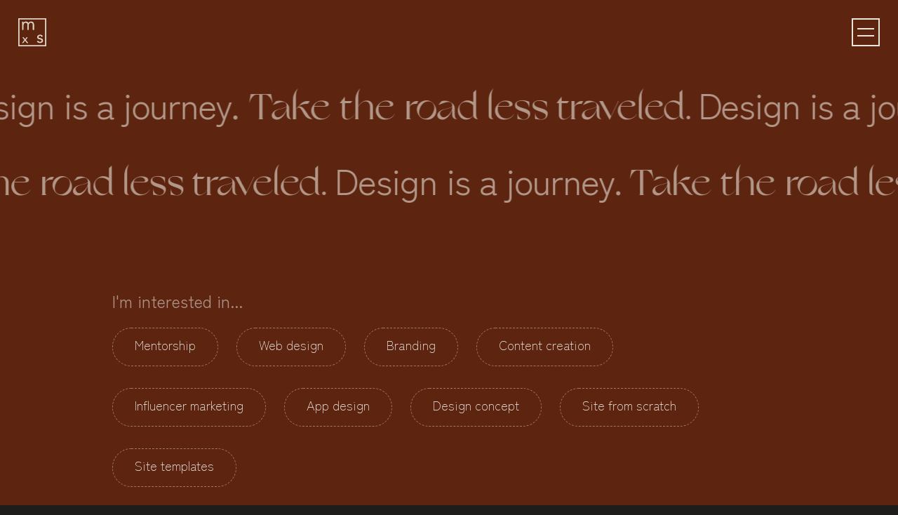

--- FILE ---
content_type: text/html
request_url: https://shadebakare.webflow.io/hire-me
body_size: 5915
content:
<!DOCTYPE html><!-- This site was created in Webflow. https://webflow.com --><!-- Last Published: Thu Dec 07 2023 21:48:31 GMT+0000 (Coordinated Universal Time) --><html data-wf-domain="shadebakare.webflow.io" data-wf-page="63702d21b73c8d19f06b399f" data-wf-site="63702d21b73c8dd5f16b3988"><head><meta charset="utf-8"/><title>Shade Bakare – Work with me!</title><meta content="Describe your project and send me a message to build your big idea." name="description"/><meta content="Shade Bakare – Work with me!" property="og:title"/><meta content="Describe your project and send me a message to build your big idea." property="og:description"/><meta content="https://cdn.prod.website-files.com/63702d21b73c8dd5f16b3988/63b568806e759731f390dfc1_OpenGraph_Contact.png" property="og:image"/><meta content="Shade Bakare – Work with me!" property="twitter:title"/><meta content="Describe your project and send me a message to build your big idea." property="twitter:description"/><meta content="https://cdn.prod.website-files.com/63702d21b73c8dd5f16b3988/63b568806e759731f390dfc1_OpenGraph_Contact.png" property="twitter:image"/><meta property="og:type" content="website"/><meta content="summary_large_image" name="twitter:card"/><meta content="width=device-width, initial-scale=1" name="viewport"/><meta content="Webflow" name="generator"/><link href="https://assets-global.website-files.com/63702d21b73c8dd5f16b3988/css/shadebakare.webflow.aaddcd540.css" rel="stylesheet" type="text/css"/><link href="https://fonts.googleapis.com" rel="preconnect"/><link href="https://fonts.gstatic.com" rel="preconnect" crossorigin="anonymous"/><script src="https://ajax.googleapis.com/ajax/libs/webfont/1.6.26/webfont.js" type="text/javascript"></script><script type="text/javascript">WebFont.load({  google: {    families: ["Zen Kaku Gothic New:300,regular,500,700"]  }});</script><script type="text/javascript">!function(o,c){var n=c.documentElement,t=" w-mod-";n.className+=t+"js",("ontouchstart"in o||o.DocumentTouch&&c instanceof DocumentTouch)&&(n.className+=t+"touch")}(window,document);</script><link href="https://cdn.prod.website-files.com/63702d21b73c8dd5f16b3988/6377f709db35fb5dc4d66820_favicon.png" rel="shortcut icon" type="image/x-icon"/><link href="https://cdn.prod.website-files.com/63702d21b73c8dd5f16b3988/6377f7020dd2dc1ecf432d5d_webclip.png" rel="apple-touch-icon"/></head><body><div class="w-embed"><style>
.link_circle, .radio-button, {
	pointer-events: none;
}
.selected-toggle .link_circle {
  border-radius: 0%;
  margin-bottom: 0em;
}

.link.selected-toggle {
  color: #171717;
}
.field {
	font-size: inherit;
}
</style></div><div data-collapse="all" data-animation="default" data-duration="0" data-easing="linear" data-easing2="linear" data-doc-height="1" role="banner" class="nav w-nav"><div class="html-embed w-embed"><style>
	.menu-button {
  -webkit-backdrop-filter: blur(4px);
  backdrop-filter: blur(4px);
  }
</style></div><div class="menu-button-2 w-nav-button"><a href="#" class="menu-hover w-inline-block"><div class="menu-wrap"><div class="menu-top-2"></div><div class="menu-bottom-2"></div></div></a></div><nav role="navigation" class="takeover-2 w-nav-menu"><div class="takeover-inner"><div class="menu-links-wrapper"><a href="/" class="menu-link-2 w-inline-block"><div class="number-2">01</div><div class="nav-link-2"><div class="rotate--1st h">H</div><div class="rotate--2nd">o</div><div class="rotate--3rd">m</div><div class="rotate--4th">e</div></div><div class="nav-link-2 hidden"><div class="hidden-rotate--1st">H</div><div class="hidden-rotate--2nd">o</div><div class="hidden-rotate--3rd">m</div><div class="hidden-rotate--4th">e</div></div></a><a href="/work" class="menu-link-2 w-inline-block"><div class="number-2">02</div><div class="nav-link-2"><div class="rotate--1st w">W</div><div class="rotate--2nd">o</div><div class="rotate--3rd">r</div><div class="rotate--4th">k</div></div><div class="nav-link-2 hidden"><div class="hidden-rotate--1st w">W</div><div class="hidden-rotate--2nd">o</div><div class="hidden-rotate--3rd">r</div><div class="hidden-rotate--4th">k</div></div></a><a href="/about" class="menu-link-2 w-inline-block"><div class="number-2">03</div><div class="nav-link-2"><div class="rotate--1st">A</div><div class="rotate--2nd">b</div><div class="rotate--3rd">o</div><div class="rotate--4th">u</div><div class="rotate--5th">t</div></div><div class="nav-link-2 hidden"><div class="hidden-rotate--1st">A</div><div class="hidden-rotate--2nd">b</div><div class="hidden-rotate--3rd">o</div><div class="hidden-rotate--4th">u</div><div class="hidden-rotate--5th">t</div></div></a><a href="/hire-me" aria-current="page" class="menu-link-2 w-inline-block w--current"><div class="number-2">04</div><div class="nav-link-2"><div class="rotate--1st h">H</div><div class="rotate--2nd i">i</div><div class="rotate--3rd">r</div><div class="rotate--4th">e</div><div class="rotate--space"></div><div class="rotate--5th">m</div><div class="rotate--6th">e</div></div><div class="nav-link-2 hidden"><div class="hidden-rotate--1st">H</div><div class="hidden-rotate--2nd">i</div><div class="hidden-rotate--3rd">r</div><div class="hidden-rotate--4th">e</div><div class="hidden-rotate-space"></div><div class="hidden-rotate--5th">m</div><div class="hidden-rotate--6th">e</div></div></a></div><div class="secondary-link-wrapper"><div class="contact-overflow"><div class="contact-wrapper"><div class="get-in-touch nav">Get in touch</div><a href="mailto:madexshade@gmail.com?subject=Hi%2C%20from%20your%20website!" class="footer-link-2 email nav">Send me an email</a></div></div><div class="social-overflow"><div class="social-wrap"><div class="get-in-touch nav">Follow me</div><div class="social-link-wrap nav"><a href="https://www.linkedin.com/in/shadebakare/" target="_blank" class="social-link nav w-inline-block"><div class="social-icon w-embed"><svg width="16" height="16" viewBox="0 0 25 24" fill="none" xmlns="http://www.w3.org/2000/svg">
<path d="M0 2.78788C0 1.97978 0.28154 1.31311 0.844594 0.787877C1.40765 0.262618 2.13965 0 3.04055 0C3.92536 0 4.64124 0.25857 5.18823 0.775756C5.75128 1.30909 6.03282 2.00402 6.03282 2.8606C6.03282 3.63636 5.75934 4.2828 5.21235 4.79999C4.6493 5.33333 3.90926 5.59999 2.99227 5.59999H2.96815C2.08333 5.59999 1.36744 5.33333 0.820464 4.79999C0.27348 4.26666 0 3.59595 0 2.78788ZM0.313707 23.9999V7.80605H5.67085V23.9999H0.313707ZM8.639 23.9999H13.9961V14.9575C13.9961 14.3919 14.0605 13.9556 14.1892 13.6485C14.4144 13.099 14.7562 12.6343 15.2148 12.2545C15.6733 11.8748 16.2484 11.6848 16.9401 11.6848C18.7419 11.6848 19.6428 12.9051 19.6428 15.3454V23.9999H25V14.7151C25 12.3232 24.4369 10.5091 23.3108 9.27271C22.1847 8.03635 20.6966 7.41816 18.8465 7.41816C16.7712 7.41816 15.1544 8.31514 13.9961 10.1091V10.1576H13.972L13.9961 10.1091V7.80605H8.639C8.67116 8.32322 8.68726 9.93128 8.68726 12.6303C8.68726 15.3293 8.67116 19.1191 8.639 23.9999Z" fill="currentColor"/>
</svg></div></a><a href="https://www.instagram.com/fola.shade/" target="_blank" class="social-link nav no--space w-inline-block"><div class="social-icon w-embed"><svg width="16" height="16" viewBox="0 0 24 24" fill="none" xmlns="http://www.w3.org/2000/svg">
<path d="M12.0047 5.88072C8.61135 5.88072 5.87426 8.62129 5.87426 12.0189C5.87426 15.4166 8.61135 18.1572 12.0047 18.1572C15.398 18.1572 18.1351 15.4166 18.1351 12.0189C18.1351 8.62129 15.398 5.88072 12.0047 5.88072ZM12.0047 16.0096C9.81183 16.0096 8.01911 14.2199 8.01911 12.0189C8.01911 9.81795 9.80649 8.0283 12.0047 8.0283C14.2029 8.0283 15.9903 9.81795 15.9903 12.0189C15.9903 14.2199 14.1976 16.0096 12.0047 16.0096V16.0096ZM19.8158 5.62964C19.8158 6.42563 19.1756 7.06136 18.3859 7.06136C17.5909 7.06136 16.956 6.42029 16.956 5.62964C16.956 4.83899 17.5963 4.19792 18.3859 4.19792C19.1756 4.19792 19.8158 4.83899 19.8158 5.62964ZM23.8761 7.08272C23.7854 5.16486 23.3479 3.46603 21.9447 2.06637C20.5468 0.666703 18.8501 0.22864 16.9347 0.13248C14.9605 0.0202931 9.04352 0.0202931 7.0694 0.13248C5.15931 0.223298 3.46264 0.661361 2.05941 2.06103C0.656189 3.46069 0.224017 5.15952 0.127979 7.07738C0.0159342 9.05401 0.0159342 14.9785 0.127979 16.9552C0.218681 18.873 0.656189 20.5719 2.05941 21.9715C3.46264 23.3712 5.15398 23.8093 7.0694 23.9054C9.04352 24.0176 14.9605 24.0176 16.9347 23.9054C18.8501 23.8146 20.5468 23.3765 21.9447 21.9715C23.3425 20.5719 23.78 18.873 23.8761 16.9552C23.9881 14.9785 23.9881 9.05935 23.8761 7.08272V7.08272ZM21.3257 19.076C20.9096 20.1231 20.1039 20.9298 19.0528 21.3518C17.4789 21.9769 13.7441 21.8326 12.0047 21.8326C10.2653 21.8326 6.52519 21.9715 4.95656 21.3518C3.91082 20.9351 3.10516 20.1285 2.68366 19.076C2.05941 17.5001 2.20347 13.7605 2.20347 12.0189C2.20347 10.2774 2.06475 6.53247 2.68366 4.96186C3.09983 3.91478 3.90548 3.1081 4.95656 2.68607C6.53052 2.06103 10.2653 2.20527 12.0047 2.20527C13.7441 2.20527 17.4842 2.06637 19.0528 2.68607C20.0986 3.10276 20.9042 3.90944 21.3257 4.96186C21.95 6.53782 21.8059 10.2774 21.8059 12.0189C21.8059 13.7605 21.95 17.5054 21.3257 19.076Z" fill="currentColor"/>
</svg></div></a></div></div></div></div></div></nav><div class="fixed_header"><a data-w-id="31ccac3b-b52d-9b1d-4ee6-50c7a2dffeca" href="#" class="tldr_link small w-inline-block"><div class="tldr_text">About Me</div></a><a href="/" class="home_link light w-inline-block"><div class="logotext grey light">Made x Shade</div></a></div></div><div class="cursor"><div class="cursor-html w-embed"><style>
body:hover .cursor {opacity:1.0;}
.cursor {pointer-events: none;}
@media only screen and (min-width: 1366px) .cursor_dot {display:none;}
</style></div><div class="cursor_hover"><div class="w-embed"><svg width="36" height="22" viewBox="0 0 46 33" fill="none" xmlns="http://www.w3.org/2000/svg">
<path fill-rule="evenodd" clip-rule="evenodd" d="M27.3094 1.48771L28.477 4.24291C30.6388 9.34458 34.5926 13.3899 39.4888 15.6951L0 15.6951V17.1951L40.6331 17.1951C35.2104 19.3852 30.8048 23.6538 28.477 29.1473L27.3094 31.9025L28.6906 32.4877L29.8581 29.7325C32.5702 23.3322 38.3065 18.7147 45.1384 17.4322V15.958C45.0922 15.9493 45.0461 15.9405 45 15.9315V15.6951H43.9355C37.6371 14.1218 32.4095 9.6786 29.8581 3.65766L28.6906 0.902458L27.3094 1.48771Z" fill="black"/>
</svg></div></div><div class="cursor-drag"><div class="drag-text">DRAG</div></div><div class="cursor_dot"></div></div><div class="page-wrap"><div class="text-scroll-wrap contact"><div class="text-scroll-move"><div class="scroll-text"><span class="text-span-4">Design is a journey. </span>Take the road less traveled.</div><div class="scroll-text"><span class="text-span-4">Design is a journey. </span>Take the road less traveled.</div></div><div class="text-scroll-move offset"><div class="scroll-text">Take the road less traveled. <span class="text-span-4">Design is a journey. </span></div><div class="scroll-text">Take the road less traveled. <span class="text-span-4">Design is a journey. </span></div></div></div><div class="container"><div class="form w-form"><form id="email-form" name="email-form" data-name="Email Form" method="get" class="form_contain" data-wf-page-id="63702d21b73c8d19f06b399f" data-wf-element-id="d9e83a84-0bbf-2dc3-452f-0c48c9b6eaf1"><div class="group check"><h2 class="form-header">I&#x27;m interested in...</h2><div class="shapes"><div class="link_container"><label class="w-checkbox link"><div class="link_circle"></div><div class="link_wrap"><div class="link_move"><p class="link_text is--1st">Mentorship</p><p class="link_text is--2nd"> </p></div></div><div class="w-checkbox-input w-checkbox-input--inputType-custom radio-button"></div><input type="checkbox" id="Mentorship" name="Mentorship" data-name="Mentorship" style="opacity:0;position:absolute;z-index:-1"/><span for="Mentorship" class="label w-form-label">Checkbox</span></label></div><div class="link_container"><label class="w-checkbox link"><div class="link_circle"></div><div class="link_wrap"><div class="link_move"><p class="link_text is--1st">Web design</p><p class="link_text is--2nd"> </p></div></div><div class="w-checkbox-input w-checkbox-input--inputType-custom radio-button"></div><input type="checkbox" id="Web design" name="Web-design" data-name="Web design" style="opacity:0;position:absolute;z-index:-1"/><span for="Web-design" class="label w-form-label">Checkbox</span></label></div><div class="link_container"><label class="w-checkbox link"><div class="link_circle"></div><div class="link_wrap"><div class="link_move"><p class="link_text is--1st">Branding</p><p class="link_text is--2nd"> </p></div></div><div class="w-checkbox-input w-checkbox-input--inputType-custom radio-button"></div><input type="checkbox" id="Branding" name="Branding" data-name="Branding" style="opacity:0;position:absolute;z-index:-1"/><span for="Branding" class="label w-form-label">Checkbox</span></label></div><div class="link_container"><label class="w-checkbox link"><div class="link_circle"></div><div class="link_wrap"><div class="link_move"><p class="link_text is--1st">Content creation</p><p class="link_text is--2nd"> </p></div></div><input type="checkbox" id="Content-creation" name="Content-creation" data-name="Content creation" class="w-checkbox-input radio-button"/><span for="Content-creation" class="label w-form-label">Checkbox</span></label></div><div class="link_container"><label id="Animation" class="w-checkbox link"><div class="link_circle"></div><div class="link_wrap"><div class="link_move"><p class="link_text is--1st">Influencer marketing</p><p class="link_text is--2nd"> </p></div></div><input type="checkbox" id="Influencer-marketing" name="Influencer-marketing" data-name="Influencer marketing" class="w-checkbox-input radio-button"/><span for="Influencer-marketing" class="label w-form-label">Checkbox</span></label></div><div class="link_container"><label class="w-checkbox link"><div class="link_circle"></div><div class="link_wrap"><div class="link_move"><p class="link_text is--1st">App design</p><p class="link_text is--2nd"> </p></div></div><div class="w-checkbox-input w-checkbox-input--inputType-custom radio-button"></div><input type="checkbox" id="App-design" name="App-design" data-name="App design" style="opacity:0;position:absolute;z-index:-1"/><span for="App-design" class="label w-form-label">Checkbox</span></label></div><div class="link_container"><label class="w-checkbox link"><div class="link_circle"></div><div class="link_wrap"><div class="link_move"><p class="link_text is--1st">Design concept</p><p class="link_text is--2nd"> </p></div></div><div class="w-checkbox-input w-checkbox-input--inputType-custom radio-button"></div><input type="checkbox" id="Design concept" name="Design-concept" data-name="Design concept" style="opacity:0;position:absolute;z-index:-1"/><span for="Design-concept" class="label w-form-label">Checkbox</span></label></div><div class="link_container"><label class="w-checkbox link"><div class="link_circle"></div><div class="link_wrap"><div class="link_move"><p class="link_text is--1st">Site from scratch</p><p class="link_text is--2nd"> </p></div></div><div class="w-checkbox-input w-checkbox-input--inputType-custom radio-button"></div><input type="checkbox" id="Site from scratch" name="Site-from-scratch" data-name="Site from scratch" style="opacity:0;position:absolute;z-index:-1"/><span for="Site-from-scratch" class="label w-form-label">Checkbox</span></label></div><div class="link_container"><label class="w-checkbox link"><div class="link_circle"></div><div class="link_wrap"><div class="link_move"><p class="link_text is--1st">Site templates</p><p class="link_text is--2nd"> </p></div></div><input type="checkbox" id="Site templates" name="Site-templates" data-name="Site templates" class="w-checkbox-input radio-button"/><span for="Site-templates" class="label w-form-label">Checkbox</span></label></div></div></div><div class="field_parent"><input class="field your-name w-input" maxlength="256" name="your-name" data-name="Your Name" placeholder="Your name" type="text" id="your-name" required=""/></div><div class="field_parent"><input class="field your-email w-input" maxlength="256" name="your-email" data-name="Your Email" placeholder="Your email" type="email" id="your-email" required=""/></div><div class="field_parent"><input class="field w-input" maxlength="256" name="Tell-Me-About-Your-Project" data-name="Tell Me About Your Project" placeholder="Tell me about your project" type="text" id="Tell-Me-About-Your-Project"/></div><div class="shapes submit-contain"><div class="link_container is--submit disable"><div class="link is--submit"><input type="submit" data-wait="Please wait..." class="submit w-button" value="Send"/><div class="arrow-cta send w-embed"><svg width="37" height="17" viewBox="0 0 37 17" fill="none" xmlns="http://www.w3.org/2000/svg">
<path fill-rule="evenodd" clip-rule="evenodd" d="M27.5377 1.1906L28.1347 2.63918C29.0998 4.98087 30.8573 6.86515 33.0501 8.0001L0 8.0001V9.0001L33.05 9.0001C30.8572 10.135 29.0998 12.0193 28.1347 14.361L27.5377 15.8096L28.4623 16.1906L29.0593 14.742C30.287 11.763 32.9311 9.60166 36.0948 8.99103V8.00915C32.9311 7.39852 30.287 5.23713 29.0593 2.25815L28.4623 0.80957L27.5377 1.1906Z" fill="currentColor"/>
</svg></div></div></div></div></form><div class="success-message w-form-done"><div class="success-message-wrap"><div class="utility-text success">Thanks for reaching out! I&#x27;ll see you in your inbox 🤓</div></div><a href="/" data-w-id="d646d973-2437-bc89-15ad-0926761f63e1" class="arrow-button w-inline-block"><div class="cta-text">Back to home</div><div class="arrow-cta w-embed"><svg width="37" height="17" viewBox="0 0 37 17" fill="none" xmlns="http://www.w3.org/2000/svg">
<path fill-rule="evenodd" clip-rule="evenodd" d="M27.5377 1.1906L28.1347 2.63918C29.0998 4.98087 30.8573 6.86515 33.0501 8.0001L0 8.0001V9.0001L33.05 9.0001C30.8572 10.135 29.0998 12.0193 28.1347 14.361L27.5377 15.8096L28.4623 16.1906L29.0593 14.742C30.287 11.763 32.9311 9.60166 36.0948 8.99103V8.00915C32.9311 7.39852 30.287 5.23713 29.0593 2.25815L28.4623 0.80957L27.5377 1.1906Z" fill="#ffbf00"/>
</svg></div></a></div><div class="error-message w-form-fail"><div class="utility-text">Oops! Something went wrong while submitting the form.</div></div></div></div><div data-collapse="all" data-animation="default" data-duration="0" data-easing="linear" data-easing2="linear" data-doc-height="1" role="banner" class="nav w-nav"><div class="html-embed w-embed"><style>
	.menu-button {
  -webkit-backdrop-filter: blur(4px);
  backdrop-filter: blur(4px);
  }
</style></div><div class="menu-button-2 w-nav-button"><a href="#" class="menu-hover w-inline-block"><div class="menu-wrap"><div class="menu-top-2"></div><div class="menu-bottom-2"></div></div></a></div><nav role="navigation" class="takeover-2 w-nav-menu"><div class="takeover-inner"><div class="menu-links-wrapper"><a href="/" class="menu-link-2 w-inline-block"><div class="number-2">01</div><div class="nav-link-2"><div class="rotate--1st h">H</div><div class="rotate--2nd">o</div><div class="rotate--3rd">m</div><div class="rotate--4th">e</div></div><div class="nav-link-2 hidden"><div class="hidden-rotate--1st">H</div><div class="hidden-rotate--2nd">o</div><div class="hidden-rotate--3rd">m</div><div class="hidden-rotate--4th">e</div></div></a><a href="/work" class="menu-link-2 w-inline-block"><div class="number-2">02</div><div class="nav-link-2"><div class="rotate--1st w">W</div><div class="rotate--2nd">o</div><div class="rotate--3rd">r</div><div class="rotate--4th">k</div></div><div class="nav-link-2 hidden"><div class="hidden-rotate--1st w">W</div><div class="hidden-rotate--2nd">o</div><div class="hidden-rotate--3rd">r</div><div class="hidden-rotate--4th">k</div></div></a><a href="/about" class="menu-link-2 w-inline-block"><div class="number-2">03</div><div class="nav-link-2"><div class="rotate--1st">A</div><div class="rotate--2nd">b</div><div class="rotate--3rd">o</div><div class="rotate--4th">u</div><div class="rotate--5th">t</div></div><div class="nav-link-2 hidden"><div class="hidden-rotate--1st">A</div><div class="hidden-rotate--2nd">b</div><div class="hidden-rotate--3rd">o</div><div class="hidden-rotate--4th">u</div><div class="hidden-rotate--5th">t</div></div></a><a href="/hire-me" aria-current="page" class="menu-link-2 w-inline-block w--current"><div class="number-2">04</div><div class="nav-link-2"><div class="rotate--1st h">H</div><div class="rotate--2nd i">i</div><div class="rotate--3rd">r</div><div class="rotate--4th">e</div><div class="rotate--space"></div><div class="rotate--5th">m</div><div class="rotate--6th">e</div></div><div class="nav-link-2 hidden"><div class="hidden-rotate--1st">H</div><div class="hidden-rotate--2nd">i</div><div class="hidden-rotate--3rd">r</div><div class="hidden-rotate--4th">e</div><div class="hidden-rotate-space"></div><div class="hidden-rotate--5th">m</div><div class="hidden-rotate--6th">e</div></div></a></div><div class="secondary-link-wrapper"><div class="contact-overflow"><div class="contact-wrapper"><div class="get-in-touch nav">Get in touch</div><a href="mailto:madexshade@gmail.com?subject=Hi%2C%20from%20your%20website!" class="footer-link-2 email nav">Send me an email</a></div></div><div class="social-overflow"><div class="social-wrap"><div class="get-in-touch nav">Follow me</div><div class="social-link-wrap nav"><a href="https://www.linkedin.com/in/shadebakare/" target="_blank" class="social-link nav w-inline-block"><div class="social-icon w-embed"><svg width="16" height="16" viewBox="0 0 25 24" fill="none" xmlns="http://www.w3.org/2000/svg">
<path d="M0 2.78788C0 1.97978 0.28154 1.31311 0.844594 0.787877C1.40765 0.262618 2.13965 0 3.04055 0C3.92536 0 4.64124 0.25857 5.18823 0.775756C5.75128 1.30909 6.03282 2.00402 6.03282 2.8606C6.03282 3.63636 5.75934 4.2828 5.21235 4.79999C4.6493 5.33333 3.90926 5.59999 2.99227 5.59999H2.96815C2.08333 5.59999 1.36744 5.33333 0.820464 4.79999C0.27348 4.26666 0 3.59595 0 2.78788ZM0.313707 23.9999V7.80605H5.67085V23.9999H0.313707ZM8.639 23.9999H13.9961V14.9575C13.9961 14.3919 14.0605 13.9556 14.1892 13.6485C14.4144 13.099 14.7562 12.6343 15.2148 12.2545C15.6733 11.8748 16.2484 11.6848 16.9401 11.6848C18.7419 11.6848 19.6428 12.9051 19.6428 15.3454V23.9999H25V14.7151C25 12.3232 24.4369 10.5091 23.3108 9.27271C22.1847 8.03635 20.6966 7.41816 18.8465 7.41816C16.7712 7.41816 15.1544 8.31514 13.9961 10.1091V10.1576H13.972L13.9961 10.1091V7.80605H8.639C8.67116 8.32322 8.68726 9.93128 8.68726 12.6303C8.68726 15.3293 8.67116 19.1191 8.639 23.9999Z" fill="currentColor"/>
</svg></div></a><a href="https://www.instagram.com/fola.shade/" target="_blank" class="social-link nav no--space w-inline-block"><div class="social-icon w-embed"><svg width="16" height="16" viewBox="0 0 24 24" fill="none" xmlns="http://www.w3.org/2000/svg">
<path d="M12.0047 5.88072C8.61135 5.88072 5.87426 8.62129 5.87426 12.0189C5.87426 15.4166 8.61135 18.1572 12.0047 18.1572C15.398 18.1572 18.1351 15.4166 18.1351 12.0189C18.1351 8.62129 15.398 5.88072 12.0047 5.88072ZM12.0047 16.0096C9.81183 16.0096 8.01911 14.2199 8.01911 12.0189C8.01911 9.81795 9.80649 8.0283 12.0047 8.0283C14.2029 8.0283 15.9903 9.81795 15.9903 12.0189C15.9903 14.2199 14.1976 16.0096 12.0047 16.0096V16.0096ZM19.8158 5.62964C19.8158 6.42563 19.1756 7.06136 18.3859 7.06136C17.5909 7.06136 16.956 6.42029 16.956 5.62964C16.956 4.83899 17.5963 4.19792 18.3859 4.19792C19.1756 4.19792 19.8158 4.83899 19.8158 5.62964ZM23.8761 7.08272C23.7854 5.16486 23.3479 3.46603 21.9447 2.06637C20.5468 0.666703 18.8501 0.22864 16.9347 0.13248C14.9605 0.0202931 9.04352 0.0202931 7.0694 0.13248C5.15931 0.223298 3.46264 0.661361 2.05941 2.06103C0.656189 3.46069 0.224017 5.15952 0.127979 7.07738C0.0159342 9.05401 0.0159342 14.9785 0.127979 16.9552C0.218681 18.873 0.656189 20.5719 2.05941 21.9715C3.46264 23.3712 5.15398 23.8093 7.0694 23.9054C9.04352 24.0176 14.9605 24.0176 16.9347 23.9054C18.8501 23.8146 20.5468 23.3765 21.9447 21.9715C23.3425 20.5719 23.78 18.873 23.8761 16.9552C23.9881 14.9785 23.9881 9.05935 23.8761 7.08272V7.08272ZM21.3257 19.076C20.9096 20.1231 20.1039 20.9298 19.0528 21.3518C17.4789 21.9769 13.7441 21.8326 12.0047 21.8326C10.2653 21.8326 6.52519 21.9715 4.95656 21.3518C3.91082 20.9351 3.10516 20.1285 2.68366 19.076C2.05941 17.5001 2.20347 13.7605 2.20347 12.0189C2.20347 10.2774 2.06475 6.53247 2.68366 4.96186C3.09983 3.91478 3.90548 3.1081 4.95656 2.68607C6.53052 2.06103 10.2653 2.20527 12.0047 2.20527C13.7441 2.20527 17.4842 2.06637 19.0528 2.68607C20.0986 3.10276 20.9042 3.90944 21.3257 4.96186C21.95 6.53782 21.8059 10.2774 21.8059 12.0189C21.8059 13.7605 21.95 17.5054 21.3257 19.076Z" fill="currentColor"/>
</svg></div></a></div></div></div></div></div></nav><div class="fixed_header"><a data-w-id="31ccac3b-b52d-9b1d-4ee6-50c7a2dffeca" href="#" class="tldr_link small w-inline-block"><div class="tldr_text">About Me</div></a><a href="/" class="home_link light w-inline-block"><div class="logotext grey light">Made x Shade</div></a></div></div></div><script src="https://d3e54v103j8qbb.cloudfront.net/js/jquery-3.5.1.min.dc5e7f18c8.js?site=63702d21b73c8dd5f16b3988" type="text/javascript" integrity="sha256-9/aliU8dGd2tb6OSsuzixeV4y/faTqgFtohetphbbj0=" crossorigin="anonymous"></script><script src="https://assets-global.website-files.com/63702d21b73c8dd5f16b3988/js/webflow.3c2ea9310.js" type="text/javascript"></script> <script>
$('a').mouseenter(function() {
  $('.cursor').click();
});
$('a').mouseleave(function() {
  $('.cursor').click();
});
</script>
<style>
.radio-button {pointer-events: auto;}
.link_container.is--submit.disable {pointer-events: none;}
</style>

<script>
$('.link').hover(function() {
	$('.cursor').toggleClass('link-hover');
	let textOne = $(this).find('.link_text').eq(0).text();
  $(this).find('.link_text.is--2nd').text(textOne);
});

$( ".options .link input" ).change(function() {
	$(this).closest('.shapes').find('.selected-toggle').removeClass('selected-toggle');
  $(this).closest('.link').addClass('selected-toggle');
});

$( ".check .link input" ).change(function() {
  $(this).closest('.link').toggleClass('selected-toggle');
});

$('.your-name, .your-email').keyup(function() {
	if ( $('.your-name').val().length && $('.your-email').val().length > 0 ) {
  	$('.link_container.is--submit').removeClass('disable');
  } else {
  	$('.link_container.is--submit').addClass('disable');
  }
});
</script>
<script src="https://cdnjs.cloudflare.com/ajax/libs/animejs/2.0.2/anime.min.js"></script>
</body></html>

--- FILE ---
content_type: text/css
request_url: https://assets-global.website-files.com/63702d21b73c8dd5f16b3988/css/shadebakare.webflow.aaddcd540.css
body_size: 22647
content:
html {
  -ms-text-size-adjust: 100%;
  -webkit-text-size-adjust: 100%;
  font-family: sans-serif;
}

body {
  margin: 0;
}

article, aside, details, figcaption, figure, footer, header, hgroup, main, menu, nav, section, summary {
  display: block;
}

audio, canvas, progress, video {
  vertical-align: baseline;
  display: inline-block;
}

audio:not([controls]) {
  height: 0;
  display: none;
}

[hidden], template {
  display: none;
}

a {
  background-color: rgba(0, 0, 0, 0);
}

a:active, a:hover {
  outline: 0;
}

abbr[title] {
  border-bottom: 1px dotted;
}

b, strong {
  font-weight: bold;
}

dfn {
  font-style: italic;
}

h1 {
  margin: .67em 0;
  font-size: 2em;
}

mark {
  color: #000;
  background: #ff0;
}

small {
  font-size: 80%;
}

sub, sup {
  vertical-align: baseline;
  font-size: 75%;
  line-height: 0;
  position: relative;
}

sup {
  top: -.5em;
}

sub {
  bottom: -.25em;
}

img {
  border: 0;
}

svg:not(:root) {
  overflow: hidden;
}

figure {
  margin: 1em 40px;
}

hr {
  box-sizing: content-box;
  height: 0;
}

pre {
  overflow: auto;
}

code, kbd, pre, samp {
  font-family: monospace;
  font-size: 1em;
}

button, input, optgroup, select, textarea {
  color: inherit;
  font: inherit;
  margin: 0;
}

button {
  overflow: visible;
}

button, select {
  text-transform: none;
}

button, html input[type="button"], input[type="reset"] {
  -webkit-appearance: button;
  cursor: pointer;
}

button[disabled], html input[disabled] {
  cursor: default;
}

button::-moz-focus-inner, input::-moz-focus-inner {
  border: 0;
  padding: 0;
}

input {
  line-height: normal;
}

input[type="checkbox"], input[type="radio"] {
  box-sizing: border-box;
  padding: 0;
}

input[type="number"]::-webkit-inner-spin-button, input[type="number"]::-webkit-outer-spin-button {
  height: auto;
}

input[type="search"] {
  -webkit-appearance: none;
}

input[type="search"]::-webkit-search-cancel-button, input[type="search"]::-webkit-search-decoration {
  -webkit-appearance: none;
}

fieldset {
  border: 1px solid silver;
  margin: 0 2px;
  padding: .35em .625em .75em;
}

legend {
  border: 0;
  padding: 0;
}

textarea {
  overflow: auto;
}

optgroup {
  font-weight: bold;
}

table {
  border-collapse: collapse;
  border-spacing: 0;
}

td, th {
  padding: 0;
}

@font-face {
  font-family: webflow-icons;
  src: url("[data-uri]") format("truetype");
  font-weight: normal;
  font-style: normal;
}

[class^="w-icon-"], [class*=" w-icon-"] {
  speak: none;
  font-variant: normal;
  text-transform: none;
  -webkit-font-smoothing: antialiased;
  -moz-osx-font-smoothing: grayscale;
  font-style: normal;
  font-weight: normal;
  line-height: 1;
  font-family: webflow-icons !important;
}

.w-icon-slider-right:before {
  content: "";
}

.w-icon-slider-left:before {
  content: "";
}

.w-icon-nav-menu:before {
  content: "";
}

.w-icon-arrow-down:before, .w-icon-dropdown-toggle:before {
  content: "";
}

.w-icon-file-upload-remove:before {
  content: "";
}

.w-icon-file-upload-icon:before {
  content: "";
}

* {
  box-sizing: border-box;
}

html {
  height: 100%;
}

body {
  min-height: 100%;
  color: #333;
  background-color: #fff;
  margin: 0;
  font-family: Arial, sans-serif;
  font-size: 14px;
  line-height: 20px;
}

img {
  max-width: 100%;
  vertical-align: middle;
  display: inline-block;
}

html.w-mod-touch * {
  background-attachment: scroll !important;
}

.w-block {
  display: block;
}

.w-inline-block {
  max-width: 100%;
  display: inline-block;
}

.w-clearfix:before, .w-clearfix:after {
  content: " ";
  grid-area: 1 / 1 / 2 / 2;
  display: table;
}

.w-clearfix:after {
  clear: both;
}

.w-hidden {
  display: none;
}

.w-button {
  color: #fff;
  line-height: inherit;
  cursor: pointer;
  background-color: #3898ec;
  border: 0;
  border-radius: 0;
  padding: 9px 15px;
  text-decoration: none;
  display: inline-block;
}

input.w-button {
  -webkit-appearance: button;
}

html[data-w-dynpage] [data-w-cloak] {
  color: rgba(0, 0, 0, 0) !important;
}

.w-code-block {
  margin: unset;
}

.w-webflow-badge, .w-webflow-badge * {
  z-index: auto;
  visibility: visible;
  box-sizing: border-box;
  width: auto;
  height: auto;
  max-height: none;
  max-width: none;
  min-height: 0;
  min-width: 0;
  float: none;
  clear: none;
  box-shadow: none;
  opacity: 1;
  direction: ltr;
  font-family: inherit;
  font-weight: inherit;
  color: inherit;
  font-size: inherit;
  line-height: inherit;
  font-style: inherit;
  font-variant: inherit;
  text-align: inherit;
  letter-spacing: inherit;
  -webkit-text-decoration: inherit;
  text-decoration: inherit;
  text-indent: 0;
  text-transform: inherit;
  text-shadow: none;
  font-smoothing: auto;
  vertical-align: baseline;
  cursor: inherit;
  white-space: inherit;
  word-break: normal;
  word-spacing: normal;
  word-wrap: normal;
  background: none;
  border: 0 rgba(0, 0, 0, 0);
  border-radius: 0;
  margin: 0;
  padding: 0;
  list-style-type: disc;
  transition: none;
  display: block;
  position: static;
  top: auto;
  bottom: auto;
  left: auto;
  right: auto;
  overflow: visible;
  transform: none;
}

.w-webflow-badge {
  white-space: nowrap;
  cursor: pointer;
  box-shadow: 0 0 0 1px rgba(0, 0, 0, .1), 0 1px 3px rgba(0, 0, 0, .1);
  visibility: visible !important;
  z-index: 2147483647 !important;
  color: #aaadb0 !important;
  opacity: 1 !important;
  width: auto !important;
  height: auto !important;
  background-color: #fff !important;
  border-radius: 3px !important;
  margin: 0 !important;
  padding: 6px !important;
  font-size: 12px !important;
  line-height: 14px !important;
  text-decoration: none !important;
  display: inline-block !important;
  position: fixed !important;
  top: auto !important;
  bottom: 12px !important;
  left: auto !important;
  right: 12px !important;
  overflow: visible !important;
  transform: none !important;
}

.w-webflow-badge > img {
  visibility: visible !important;
  opacity: 1 !important;
  vertical-align: middle !important;
  display: inline-block !important;
}

h1, h2, h3, h4, h5, h6 {
  margin-bottom: 10px;
  font-weight: bold;
}

h1 {
  margin-top: 20px;
  font-size: 38px;
  line-height: 44px;
}

h2 {
  margin-top: 20px;
  font-size: 32px;
  line-height: 36px;
}

h3 {
  margin-top: 20px;
  font-size: 24px;
  line-height: 30px;
}

h4 {
  margin-top: 10px;
  font-size: 18px;
  line-height: 24px;
}

h5 {
  margin-top: 10px;
  font-size: 14px;
  line-height: 20px;
}

h6 {
  margin-top: 10px;
  font-size: 12px;
  line-height: 18px;
}

p {
  margin-top: 0;
  margin-bottom: 10px;
}

blockquote {
  border-left: 5px solid #e2e2e2;
  margin: 0 0 10px;
  padding: 10px 20px;
  font-size: 18px;
  line-height: 22px;
}

figure {
  margin: 0 0 10px;
}

figcaption {
  text-align: center;
  margin-top: 5px;
}

ul, ol {
  margin-top: 0;
  margin-bottom: 10px;
  padding-left: 40px;
}

.w-list-unstyled {
  padding-left: 0;
  list-style: none;
}

.w-embed:before, .w-embed:after {
  content: " ";
  grid-area: 1 / 1 / 2 / 2;
  display: table;
}

.w-embed:after {
  clear: both;
}

.w-video {
  width: 100%;
  padding: 0;
  position: relative;
}

.w-video iframe, .w-video object, .w-video embed {
  width: 100%;
  height: 100%;
  border: none;
  position: absolute;
  top: 0;
  left: 0;
}

fieldset {
  border: 0;
  margin: 0;
  padding: 0;
}

button, [type="button"], [type="reset"] {
  cursor: pointer;
  -webkit-appearance: button;
  border: 0;
}

.w-form {
  margin: 0 0 15px;
}

.w-form-done {
  text-align: center;
  background-color: #ddd;
  padding: 20px;
  display: none;
}

.w-form-fail {
  background-color: #ffdede;
  margin-top: 10px;
  padding: 10px;
  display: none;
}

label {
  margin-bottom: 5px;
  font-weight: bold;
  display: block;
}

.w-input, .w-select {
  width: 100%;
  height: 38px;
  color: #333;
  vertical-align: middle;
  background-color: #fff;
  border: 1px solid #ccc;
  margin-bottom: 10px;
  padding: 8px 12px;
  font-size: 14px;
  line-height: 1.42857;
  display: block;
}

.w-input:-moz-placeholder, .w-select:-moz-placeholder {
  color: #999;
}

.w-input::-moz-placeholder, .w-select::-moz-placeholder {
  color: #999;
  opacity: 1;
}

.w-input::-webkit-input-placeholder, .w-select::-webkit-input-placeholder {
  color: #999;
}

.w-input:focus, .w-select:focus {
  border-color: #3898ec;
  outline: 0;
}

.w-input[disabled], .w-select[disabled], .w-input[readonly], .w-select[readonly], fieldset[disabled] .w-input, fieldset[disabled] .w-select {
  cursor: not-allowed;
}

.w-input[disabled]:not(.w-input-disabled), .w-select[disabled]:not(.w-input-disabled), .w-input[readonly], .w-select[readonly], fieldset[disabled]:not(.w-input-disabled) .w-input, fieldset[disabled]:not(.w-input-disabled) .w-select {
  background-color: #eee;
}

textarea.w-input, textarea.w-select {
  height: auto;
}

.w-select {
  background-color: #f3f3f3;
}

.w-select[multiple] {
  height: auto;
}

.w-form-label {
  cursor: pointer;
  margin-bottom: 0;
  font-weight: normal;
  display: inline-block;
}

.w-radio {
  margin-bottom: 5px;
  padding-left: 20px;
  display: block;
}

.w-radio:before, .w-radio:after {
  content: " ";
  grid-area: 1 / 1 / 2 / 2;
  display: table;
}

.w-radio:after {
  clear: both;
}

.w-radio-input {
  float: left;
  margin: 3px 0 0 -20px;
  line-height: normal;
}

.w-file-upload {
  margin-bottom: 10px;
  display: block;
}

.w-file-upload-input {
  width: .1px;
  height: .1px;
  opacity: 0;
  z-index: -100;
  position: absolute;
  overflow: hidden;
}

.w-file-upload-default, .w-file-upload-uploading, .w-file-upload-success {
  color: #333;
  display: inline-block;
}

.w-file-upload-error {
  margin-top: 10px;
  display: block;
}

.w-file-upload-default.w-hidden, .w-file-upload-uploading.w-hidden, .w-file-upload-error.w-hidden, .w-file-upload-success.w-hidden {
  display: none;
}

.w-file-upload-uploading-btn {
  cursor: pointer;
  background-color: #fafafa;
  border: 1px solid #ccc;
  margin: 0;
  padding: 8px 12px;
  font-size: 14px;
  font-weight: normal;
  display: flex;
}

.w-file-upload-file {
  background-color: #fafafa;
  border: 1px solid #ccc;
  flex-grow: 1;
  justify-content: space-between;
  margin: 0;
  padding: 8px 9px 8px 11px;
  display: flex;
}

.w-file-upload-file-name {
  font-size: 14px;
  font-weight: normal;
  display: block;
}

.w-file-remove-link {
  width: auto;
  height: auto;
  cursor: pointer;
  margin-top: 3px;
  margin-left: 10px;
  padding: 3px;
  display: block;
}

.w-icon-file-upload-remove {
  margin: auto;
  font-size: 10px;
}

.w-file-upload-error-msg {
  color: #ea384c;
  padding: 2px 0;
  display: inline-block;
}

.w-file-upload-info {
  padding: 0 12px;
  line-height: 38px;
  display: inline-block;
}

.w-file-upload-label {
  cursor: pointer;
  background-color: #fafafa;
  border: 1px solid #ccc;
  margin: 0;
  padding: 8px 12px;
  font-size: 14px;
  font-weight: normal;
  display: inline-block;
}

.w-icon-file-upload-icon, .w-icon-file-upload-uploading {
  width: 20px;
  margin-right: 8px;
  display: inline-block;
}

.w-icon-file-upload-uploading {
  height: 20px;
}

.w-container {
  max-width: 940px;
  margin-left: auto;
  margin-right: auto;
}

.w-container:before, .w-container:after {
  content: " ";
  grid-area: 1 / 1 / 2 / 2;
  display: table;
}

.w-container:after {
  clear: both;
}

.w-container .w-row {
  margin-left: -10px;
  margin-right: -10px;
}

.w-row:before, .w-row:after {
  content: " ";
  grid-area: 1 / 1 / 2 / 2;
  display: table;
}

.w-row:after {
  clear: both;
}

.w-row .w-row {
  margin-left: 0;
  margin-right: 0;
}

.w-col {
  float: left;
  width: 100%;
  min-height: 1px;
  padding-left: 10px;
  padding-right: 10px;
  position: relative;
}

.w-col .w-col {
  padding-left: 0;
  padding-right: 0;
}

.w-col-1 {
  width: 8.33333%;
}

.w-col-2 {
  width: 16.6667%;
}

.w-col-3 {
  width: 25%;
}

.w-col-4 {
  width: 33.3333%;
}

.w-col-5 {
  width: 41.6667%;
}

.w-col-6 {
  width: 50%;
}

.w-col-7 {
  width: 58.3333%;
}

.w-col-8 {
  width: 66.6667%;
}

.w-col-9 {
  width: 75%;
}

.w-col-10 {
  width: 83.3333%;
}

.w-col-11 {
  width: 91.6667%;
}

.w-col-12 {
  width: 100%;
}

.w-hidden-main {
  display: none !important;
}

@media screen and (max-width: 991px) {
  .w-container {
    max-width: 728px;
  }

  .w-hidden-main {
    display: inherit !important;
  }

  .w-hidden-medium {
    display: none !important;
  }

  .w-col-medium-1 {
    width: 8.33333%;
  }

  .w-col-medium-2 {
    width: 16.6667%;
  }

  .w-col-medium-3 {
    width: 25%;
  }

  .w-col-medium-4 {
    width: 33.3333%;
  }

  .w-col-medium-5 {
    width: 41.6667%;
  }

  .w-col-medium-6 {
    width: 50%;
  }

  .w-col-medium-7 {
    width: 58.3333%;
  }

  .w-col-medium-8 {
    width: 66.6667%;
  }

  .w-col-medium-9 {
    width: 75%;
  }

  .w-col-medium-10 {
    width: 83.3333%;
  }

  .w-col-medium-11 {
    width: 91.6667%;
  }

  .w-col-medium-12 {
    width: 100%;
  }

  .w-col-stack {
    width: 100%;
    left: auto;
    right: auto;
  }
}

@media screen and (max-width: 767px) {
  .w-hidden-main, .w-hidden-medium {
    display: inherit !important;
  }

  .w-hidden-small {
    display: none !important;
  }

  .w-row, .w-container .w-row {
    margin-left: 0;
    margin-right: 0;
  }

  .w-col {
    width: 100%;
    left: auto;
    right: auto;
  }

  .w-col-small-1 {
    width: 8.33333%;
  }

  .w-col-small-2 {
    width: 16.6667%;
  }

  .w-col-small-3 {
    width: 25%;
  }

  .w-col-small-4 {
    width: 33.3333%;
  }

  .w-col-small-5 {
    width: 41.6667%;
  }

  .w-col-small-6 {
    width: 50%;
  }

  .w-col-small-7 {
    width: 58.3333%;
  }

  .w-col-small-8 {
    width: 66.6667%;
  }

  .w-col-small-9 {
    width: 75%;
  }

  .w-col-small-10 {
    width: 83.3333%;
  }

  .w-col-small-11 {
    width: 91.6667%;
  }

  .w-col-small-12 {
    width: 100%;
  }
}

@media screen and (max-width: 479px) {
  .w-container {
    max-width: none;
  }

  .w-hidden-main, .w-hidden-medium, .w-hidden-small {
    display: inherit !important;
  }

  .w-hidden-tiny {
    display: none !important;
  }

  .w-col {
    width: 100%;
  }

  .w-col-tiny-1 {
    width: 8.33333%;
  }

  .w-col-tiny-2 {
    width: 16.6667%;
  }

  .w-col-tiny-3 {
    width: 25%;
  }

  .w-col-tiny-4 {
    width: 33.3333%;
  }

  .w-col-tiny-5 {
    width: 41.6667%;
  }

  .w-col-tiny-6 {
    width: 50%;
  }

  .w-col-tiny-7 {
    width: 58.3333%;
  }

  .w-col-tiny-8 {
    width: 66.6667%;
  }

  .w-col-tiny-9 {
    width: 75%;
  }

  .w-col-tiny-10 {
    width: 83.3333%;
  }

  .w-col-tiny-11 {
    width: 91.6667%;
  }

  .w-col-tiny-12 {
    width: 100%;
  }
}

.w-widget {
  position: relative;
}

.w-widget-map {
  width: 100%;
  height: 400px;
}

.w-widget-map label {
  width: auto;
  display: inline;
}

.w-widget-map img {
  max-width: inherit;
}

.w-widget-map .gm-style-iw {
  text-align: center;
}

.w-widget-map .gm-style-iw > button {
  display: none !important;
}

.w-widget-twitter {
  overflow: hidden;
}

.w-widget-twitter-count-shim {
  vertical-align: top;
  width: 28px;
  height: 20px;
  text-align: center;
  background: #fff;
  border: 1px solid #758696;
  border-radius: 3px;
  display: inline-block;
  position: relative;
}

.w-widget-twitter-count-shim * {
  pointer-events: none;
  -webkit-user-select: none;
  -ms-user-select: none;
  user-select: none;
}

.w-widget-twitter-count-shim .w-widget-twitter-count-inner {
  text-align: center;
  color: #999;
  font-family: serif;
  font-size: 15px;
  line-height: 12px;
  position: relative;
}

.w-widget-twitter-count-shim .w-widget-twitter-count-clear {
  display: block;
  position: relative;
}

.w-widget-twitter-count-shim.w--large {
  width: 36px;
  height: 28px;
}

.w-widget-twitter-count-shim.w--large .w-widget-twitter-count-inner {
  font-size: 18px;
  line-height: 18px;
}

.w-widget-twitter-count-shim:not(.w--vertical) {
  margin-left: 5px;
  margin-right: 8px;
}

.w-widget-twitter-count-shim:not(.w--vertical).w--large {
  margin-left: 6px;
}

.w-widget-twitter-count-shim:not(.w--vertical):before, .w-widget-twitter-count-shim:not(.w--vertical):after {
  content: " ";
  height: 0;
  width: 0;
  pointer-events: none;
  border: solid rgba(0, 0, 0, 0);
  position: absolute;
  top: 50%;
  left: 0;
}

.w-widget-twitter-count-shim:not(.w--vertical):before {
  border-width: 4px;
  border-color: rgba(117, 134, 150, 0) #5d6c7b rgba(117, 134, 150, 0) rgba(117, 134, 150, 0);
  margin-top: -4px;
  margin-left: -9px;
}

.w-widget-twitter-count-shim:not(.w--vertical).w--large:before {
  border-width: 5px;
  margin-top: -5px;
  margin-left: -10px;
}

.w-widget-twitter-count-shim:not(.w--vertical):after {
  border-width: 4px;
  border-color: rgba(255, 255, 255, 0) #fff rgba(255, 255, 255, 0) rgba(255, 255, 255, 0);
  margin-top: -4px;
  margin-left: -8px;
}

.w-widget-twitter-count-shim:not(.w--vertical).w--large:after {
  border-width: 5px;
  margin-top: -5px;
  margin-left: -9px;
}

.w-widget-twitter-count-shim.w--vertical {
  width: 61px;
  height: 33px;
  margin-bottom: 8px;
}

.w-widget-twitter-count-shim.w--vertical:before, .w-widget-twitter-count-shim.w--vertical:after {
  content: " ";
  height: 0;
  width: 0;
  pointer-events: none;
  border: solid rgba(0, 0, 0, 0);
  position: absolute;
  top: 100%;
  left: 50%;
}

.w-widget-twitter-count-shim.w--vertical:before {
  border-width: 5px;
  border-color: #5d6c7b rgba(117, 134, 150, 0) rgba(117, 134, 150, 0);
  margin-left: -5px;
}

.w-widget-twitter-count-shim.w--vertical:after {
  border-width: 4px;
  border-color: #fff rgba(255, 255, 255, 0) rgba(255, 255, 255, 0);
  margin-left: -4px;
}

.w-widget-twitter-count-shim.w--vertical .w-widget-twitter-count-inner {
  font-size: 18px;
  line-height: 22px;
}

.w-widget-twitter-count-shim.w--vertical.w--large {
  width: 76px;
}

.w-background-video {
  height: 500px;
  color: #fff;
  position: relative;
  overflow: hidden;
}

.w-background-video > video {
  width: 100%;
  height: 100%;
  object-fit: cover;
  z-index: -100;
  background-position: 50%;
  background-size: cover;
  margin: auto;
  position: absolute;
  top: -100%;
  bottom: -100%;
  left: -100%;
  right: -100%;
}

.w-background-video > video::-webkit-media-controls-start-playback-button {
  -webkit-appearance: none;
  display: none !important;
}

.w-background-video--control {
  background-color: rgba(0, 0, 0, 0);
  padding: 0;
  position: absolute;
  bottom: 1em;
  right: 1em;
}

.w-background-video--control > [hidden] {
  display: none !important;
}

.w-slider {
  height: 300px;
  text-align: center;
  clear: both;
  -webkit-tap-highlight-color: rgba(0, 0, 0, 0);
  tap-highlight-color: rgba(0, 0, 0, 0);
  background: #ddd;
  position: relative;
}

.w-slider-mask {
  z-index: 1;
  height: 100%;
  white-space: nowrap;
  display: block;
  position: relative;
  left: 0;
  right: 0;
  overflow: hidden;
}

.w-slide {
  vertical-align: top;
  width: 100%;
  height: 100%;
  white-space: normal;
  text-align: left;
  display: inline-block;
  position: relative;
}

.w-slider-nav {
  z-index: 2;
  height: 40px;
  text-align: center;
  -webkit-tap-highlight-color: rgba(0, 0, 0, 0);
  tap-highlight-color: rgba(0, 0, 0, 0);
  margin: auto;
  padding-top: 10px;
  position: absolute;
  top: auto;
  bottom: 0;
  left: 0;
  right: 0;
}

.w-slider-nav.w-round > div {
  border-radius: 100%;
}

.w-slider-nav.w-num > div {
  width: auto;
  height: auto;
  font-size: inherit;
  line-height: inherit;
  padding: .2em .5em;
}

.w-slider-nav.w-shadow > div {
  box-shadow: 0 0 3px rgba(51, 51, 51, .4);
}

.w-slider-nav-invert {
  color: #fff;
}

.w-slider-nav-invert > div {
  background-color: rgba(34, 34, 34, .4);
}

.w-slider-nav-invert > div.w-active {
  background-color: #222;
}

.w-slider-dot {
  width: 1em;
  height: 1em;
  cursor: pointer;
  background-color: rgba(255, 255, 255, .4);
  margin: 0 3px .5em;
  transition: background-color .1s, color .1s;
  display: inline-block;
  position: relative;
}

.w-slider-dot.w-active {
  background-color: #fff;
}

.w-slider-dot:focus {
  outline: none;
  box-shadow: 0 0 0 2px #fff;
}

.w-slider-dot:focus.w-active {
  box-shadow: none;
}

.w-slider-arrow-left, .w-slider-arrow-right {
  width: 80px;
  cursor: pointer;
  color: #fff;
  -webkit-tap-highlight-color: rgba(0, 0, 0, 0);
  tap-highlight-color: rgba(0, 0, 0, 0);
  -webkit-user-select: none;
  -ms-user-select: none;
  user-select: none;
  margin: auto;
  font-size: 40px;
  position: absolute;
  top: 0;
  bottom: 0;
  left: 0;
  right: 0;
  overflow: hidden;
}

.w-slider-arrow-left [class^="w-icon-"], .w-slider-arrow-right [class^="w-icon-"], .w-slider-arrow-left [class*=" w-icon-"], .w-slider-arrow-right [class*=" w-icon-"] {
  position: absolute;
}

.w-slider-arrow-left:focus, .w-slider-arrow-right:focus {
  outline: 0;
}

.w-slider-arrow-left {
  z-index: 3;
  right: auto;
}

.w-slider-arrow-right {
  z-index: 4;
  left: auto;
}

.w-icon-slider-left, .w-icon-slider-right {
  width: 1em;
  height: 1em;
  margin: auto;
  top: 0;
  bottom: 0;
  left: 0;
  right: 0;
}

.w-slider-aria-label {
  clip: rect(0 0 0 0);
  height: 1px;
  width: 1px;
  border: 0;
  margin: -1px;
  padding: 0;
  position: absolute;
  overflow: hidden;
}

.w-slider-force-show {
  display: block !important;
}

.w-dropdown {
  text-align: left;
  z-index: 900;
  margin-left: auto;
  margin-right: auto;
  display: inline-block;
  position: relative;
}

.w-dropdown-btn, .w-dropdown-toggle, .w-dropdown-link {
  vertical-align: top;
  color: #222;
  text-align: left;
  white-space: nowrap;
  margin-left: auto;
  margin-right: auto;
  padding: 20px;
  text-decoration: none;
  position: relative;
}

.w-dropdown-toggle {
  -webkit-user-select: none;
  -ms-user-select: none;
  user-select: none;
  cursor: pointer;
  padding-right: 40px;
  display: inline-block;
}

.w-dropdown-toggle:focus {
  outline: 0;
}

.w-icon-dropdown-toggle {
  width: 1em;
  height: 1em;
  margin: auto 20px auto auto;
  position: absolute;
  top: 0;
  bottom: 0;
  right: 0;
}

.w-dropdown-list {
  min-width: 100%;
  background: #ddd;
  display: none;
  position: absolute;
}

.w-dropdown-list.w--open {
  display: block;
}

.w-dropdown-link {
  color: #222;
  padding: 10px 20px;
  display: block;
}

.w-dropdown-link.w--current {
  color: #0082f3;
}

.w-dropdown-link:focus {
  outline: 0;
}

@media screen and (max-width: 767px) {
  .w-nav-brand {
    padding-left: 10px;
  }
}

.w-lightbox-backdrop {
  cursor: auto;
  letter-spacing: normal;
  text-indent: 0;
  text-shadow: none;
  text-transform: none;
  visibility: visible;
  white-space: normal;
  word-break: normal;
  word-spacing: normal;
  word-wrap: normal;
  color: #fff;
  text-align: center;
  z-index: 2000;
  opacity: 0;
  -webkit-user-select: none;
  -moz-user-select: none;
  -webkit-tap-highlight-color: transparent;
  background: rgba(0, 0, 0, .9);
  outline: 0;
  font-family: Helvetica Neue, Helvetica, Ubuntu, Segoe UI, Verdana, sans-serif;
  font-size: 17px;
  font-style: normal;
  font-weight: 300;
  line-height: 1.2;
  list-style: disc;
  position: fixed;
  top: 0;
  bottom: 0;
  left: 0;
  right: 0;
  -webkit-transform: translate(0);
}

.w-lightbox-backdrop, .w-lightbox-container {
  height: 100%;
  -webkit-overflow-scrolling: touch;
  overflow: auto;
}

.w-lightbox-content {
  height: 100vh;
  position: relative;
  overflow: hidden;
}

.w-lightbox-view {
  width: 100vw;
  height: 100vh;
  opacity: 0;
  position: absolute;
}

.w-lightbox-view:before {
  content: "";
  height: 100vh;
}

.w-lightbox-group, .w-lightbox-group .w-lightbox-view, .w-lightbox-group .w-lightbox-view:before {
  height: 86vh;
}

.w-lightbox-frame, .w-lightbox-view:before {
  vertical-align: middle;
  display: inline-block;
}

.w-lightbox-figure {
  margin: 0;
  position: relative;
}

.w-lightbox-group .w-lightbox-figure {
  cursor: pointer;
}

.w-lightbox-img {
  width: auto;
  height: auto;
  max-width: none;
}

.w-lightbox-image {
  float: none;
  max-width: 100vw;
  max-height: 100vh;
  display: block;
}

.w-lightbox-group .w-lightbox-image {
  max-height: 86vh;
}

.w-lightbox-caption {
  text-align: left;
  text-overflow: ellipsis;
  white-space: nowrap;
  background: rgba(0, 0, 0, .4);
  padding: .5em 1em;
  position: absolute;
  bottom: 0;
  left: 0;
  right: 0;
  overflow: hidden;
}

.w-lightbox-embed {
  width: 100%;
  height: 100%;
  position: absolute;
  top: 0;
  bottom: 0;
  left: 0;
  right: 0;
}

.w-lightbox-control {
  width: 4em;
  cursor: pointer;
  background-position: center;
  background-repeat: no-repeat;
  background-size: 24px;
  transition: all .3s;
  position: absolute;
  top: 0;
}

.w-lightbox-left {
  background-image: url("[data-uri]");
  display: none;
  bottom: 0;
  left: 0;
}

.w-lightbox-right {
  background-image: url("[data-uri]");
  display: none;
  bottom: 0;
  right: 0;
}

.w-lightbox-close {
  height: 2.6em;
  background-image: url("[data-uri]");
  background-size: 18px;
  right: 0;
}

.w-lightbox-strip {
  white-space: nowrap;
  padding: 0 1vh;
  line-height: 0;
  position: absolute;
  bottom: 0;
  left: 0;
  right: 0;
  overflow-x: auto;
  overflow-y: hidden;
}

.w-lightbox-item {
  width: 10vh;
  box-sizing: content-box;
  cursor: pointer;
  padding: 2vh 1vh;
  display: inline-block;
  -webkit-transform: translate3d(0, 0, 0);
}

.w-lightbox-active {
  opacity: .3;
}

.w-lightbox-thumbnail {
  height: 10vh;
  background: #222;
  position: relative;
  overflow: hidden;
}

.w-lightbox-thumbnail-image {
  position: absolute;
  top: 0;
  left: 0;
}

.w-lightbox-thumbnail .w-lightbox-tall {
  width: 100%;
  top: 50%;
  transform: translate(0, -50%);
}

.w-lightbox-thumbnail .w-lightbox-wide {
  height: 100%;
  left: 50%;
  transform: translate(-50%);
}

.w-lightbox-spinner {
  box-sizing: border-box;
  width: 40px;
  height: 40px;
  border: 5px solid rgba(0, 0, 0, .4);
  border-radius: 50%;
  margin-top: -20px;
  margin-left: -20px;
  animation: .8s linear infinite spin;
  position: absolute;
  top: 50%;
  left: 50%;
}

.w-lightbox-spinner:after {
  content: "";
  border: 3px solid rgba(0, 0, 0, 0);
  border-bottom-color: #fff;
  border-radius: 50%;
  position: absolute;
  top: -4px;
  bottom: -4px;
  left: -4px;
  right: -4px;
}

.w-lightbox-hide {
  display: none;
}

.w-lightbox-noscroll {
  overflow: hidden;
}

@media (min-width: 768px) {
  .w-lightbox-content {
    height: 96vh;
    margin-top: 2vh;
  }

  .w-lightbox-view, .w-lightbox-view:before {
    height: 96vh;
  }

  .w-lightbox-group, .w-lightbox-group .w-lightbox-view, .w-lightbox-group .w-lightbox-view:before {
    height: 84vh;
  }

  .w-lightbox-image {
    max-width: 96vw;
    max-height: 96vh;
  }

  .w-lightbox-group .w-lightbox-image {
    max-width: 82.3vw;
    max-height: 84vh;
  }

  .w-lightbox-left, .w-lightbox-right {
    opacity: .5;
    display: block;
  }

  .w-lightbox-close {
    opacity: .8;
  }

  .w-lightbox-control:hover {
    opacity: 1;
  }
}

.w-lightbox-inactive, .w-lightbox-inactive:hover {
  opacity: 0;
}

.w-richtext:before, .w-richtext:after {
  content: " ";
  grid-area: 1 / 1 / 2 / 2;
  display: table;
}

.w-richtext:after {
  clear: both;
}

.w-richtext[contenteditable="true"]:before, .w-richtext[contenteditable="true"]:after {
  white-space: initial;
}

.w-richtext ol, .w-richtext ul {
  overflow: hidden;
}

.w-richtext .w-richtext-figure-selected.w-richtext-figure-type-video div:after, .w-richtext .w-richtext-figure-selected[data-rt-type="video"] div:after, .w-richtext .w-richtext-figure-selected.w-richtext-figure-type-image div, .w-richtext .w-richtext-figure-selected[data-rt-type="image"] div {
  outline: 2px solid #2895f7;
}

.w-richtext figure.w-richtext-figure-type-video > div:after, .w-richtext figure[data-rt-type="video"] > div:after {
  content: "";
  display: none;
  position: absolute;
  top: 0;
  bottom: 0;
  left: 0;
  right: 0;
}

.w-richtext figure {
  max-width: 60%;
  position: relative;
}

.w-richtext figure > div:before {
  cursor: default !important;
}

.w-richtext figure img {
  width: 100%;
}

.w-richtext figure figcaption.w-richtext-figcaption-placeholder {
  opacity: .6;
}

.w-richtext figure div {
  color: rgba(0, 0, 0, 0);
  font-size: 0;
}

.w-richtext figure.w-richtext-figure-type-image, .w-richtext figure[data-rt-type="image"] {
  display: table;
}

.w-richtext figure.w-richtext-figure-type-image > div, .w-richtext figure[data-rt-type="image"] > div {
  display: inline-block;
}

.w-richtext figure.w-richtext-figure-type-image > figcaption, .w-richtext figure[data-rt-type="image"] > figcaption {
  caption-side: bottom;
  display: table-caption;
}

.w-richtext figure.w-richtext-figure-type-video, .w-richtext figure[data-rt-type="video"] {
  width: 60%;
  height: 0;
}

.w-richtext figure.w-richtext-figure-type-video iframe, .w-richtext figure[data-rt-type="video"] iframe {
  width: 100%;
  height: 100%;
  position: absolute;
  top: 0;
  left: 0;
}

.w-richtext figure.w-richtext-figure-type-video > div, .w-richtext figure[data-rt-type="video"] > div {
  width: 100%;
}

.w-richtext figure.w-richtext-align-center {
  clear: both;
  margin-left: auto;
  margin-right: auto;
}

.w-richtext figure.w-richtext-align-center.w-richtext-figure-type-image > div, .w-richtext figure.w-richtext-align-center[data-rt-type="image"] > div {
  max-width: 100%;
}

.w-richtext figure.w-richtext-align-normal {
  clear: both;
}

.w-richtext figure.w-richtext-align-fullwidth {
  width: 100%;
  max-width: 100%;
  text-align: center;
  clear: both;
  margin-left: auto;
  margin-right: auto;
  display: block;
}

.w-richtext figure.w-richtext-align-fullwidth > div {
  padding-bottom: inherit;
  display: inline-block;
}

.w-richtext figure.w-richtext-align-fullwidth > figcaption {
  display: block;
}

.w-richtext figure.w-richtext-align-floatleft {
  float: left;
  clear: none;
  margin-right: 15px;
}

.w-richtext figure.w-richtext-align-floatright {
  float: right;
  clear: none;
  margin-left: 15px;
}

.w-nav {
  z-index: 1000;
  background: #ddd;
  position: relative;
}

.w-nav:before, .w-nav:after {
  content: " ";
  grid-area: 1 / 1 / 2 / 2;
  display: table;
}

.w-nav:after {
  clear: both;
}

.w-nav-brand {
  float: left;
  color: #333;
  text-decoration: none;
  position: relative;
}

.w-nav-link {
  vertical-align: top;
  color: #222;
  text-align: left;
  margin-left: auto;
  margin-right: auto;
  padding: 20px;
  text-decoration: none;
  display: inline-block;
  position: relative;
}

.w-nav-link.w--current {
  color: #0082f3;
}

.w-nav-menu {
  float: right;
  position: relative;
}

[data-nav-menu-open] {
  text-align: center;
  min-width: 200px;
  background: #c8c8c8;
  position: absolute;
  top: 100%;
  left: 0;
  right: 0;
  overflow: visible;
  display: block !important;
}

.w--nav-link-open {
  display: block;
  position: relative;
}

.w-nav-overlay {
  width: 100%;
  display: none;
  position: absolute;
  top: 100%;
  left: 0;
  right: 0;
  overflow: hidden;
}

.w-nav-overlay [data-nav-menu-open] {
  top: 0;
}

.w-nav[data-animation="over-left"] .w-nav-overlay {
  width: auto;
}

.w-nav[data-animation="over-left"] .w-nav-overlay, .w-nav[data-animation="over-left"] [data-nav-menu-open] {
  z-index: 1;
  top: 0;
  right: auto;
}

.w-nav[data-animation="over-right"] .w-nav-overlay {
  width: auto;
}

.w-nav[data-animation="over-right"] .w-nav-overlay, .w-nav[data-animation="over-right"] [data-nav-menu-open] {
  z-index: 1;
  top: 0;
  left: auto;
}

.w-nav-button {
  float: right;
  cursor: pointer;
  -webkit-tap-highlight-color: rgba(0, 0, 0, 0);
  tap-highlight-color: rgba(0, 0, 0, 0);
  -webkit-user-select: none;
  -ms-user-select: none;
  user-select: none;
  padding: 18px;
  font-size: 24px;
  display: none;
  position: relative;
}

.w-nav-button:focus {
  outline: 0;
}

.w-nav-button.w--open {
  color: #fff;
  background-color: #c8c8c8;
}

.w-nav[data-collapse="all"] .w-nav-menu {
  display: none;
}

.w-nav[data-collapse="all"] .w-nav-button, .w--nav-dropdown-open, .w--nav-dropdown-toggle-open {
  display: block;
}

.w--nav-dropdown-list-open {
  position: static;
}

@media screen and (max-width: 991px) {
  .w-nav[data-collapse="medium"] .w-nav-menu {
    display: none;
  }

  .w-nav[data-collapse="medium"] .w-nav-button {
    display: block;
  }
}

@media screen and (max-width: 767px) {
  .w-nav[data-collapse="small"] .w-nav-menu {
    display: none;
  }

  .w-nav[data-collapse="small"] .w-nav-button {
    display: block;
  }

  .w-nav-brand {
    padding-left: 10px;
  }
}

@media screen and (max-width: 479px) {
  .w-nav[data-collapse="tiny"] .w-nav-menu {
    display: none;
  }

  .w-nav[data-collapse="tiny"] .w-nav-button {
    display: block;
  }
}

.w-tabs {
  position: relative;
}

.w-tabs:before, .w-tabs:after {
  content: " ";
  grid-area: 1 / 1 / 2 / 2;
  display: table;
}

.w-tabs:after {
  clear: both;
}

.w-tab-menu {
  position: relative;
}

.w-tab-link {
  vertical-align: top;
  text-align: left;
  cursor: pointer;
  color: #222;
  background-color: #ddd;
  padding: 9px 30px;
  text-decoration: none;
  display: inline-block;
  position: relative;
}

.w-tab-link.w--current {
  background-color: #c8c8c8;
}

.w-tab-link:focus {
  outline: 0;
}

.w-tab-content {
  display: block;
  position: relative;
  overflow: hidden;
}

.w-tab-pane {
  display: none;
  position: relative;
}

.w--tab-active {
  display: block;
}

@media screen and (max-width: 479px) {
  .w-tab-link {
    display: block;
  }
}

.w-ix-emptyfix:after {
  content: "";
}

@keyframes spin {
  0% {
    transform: rotate(0);
  }

  100% {
    transform: rotate(360deg);
  }
}

.w-dyn-empty {
  background-color: #ddd;
  padding: 10px;
}

.w-dyn-hide, .w-dyn-bind-empty, .w-condition-invisible {
  display: none !important;
}

.wf-layout-layout {
  display: grid;
}

:root {
  --warm-black: #1f1c1c;
  --tan: #ebe4db;
  --white: white;
  --organic: #cbb89d;
  --white-smoke: #f8f8f8;
  --palm-oil: #5d2510;
  --black: black;
}

.w-checkbox {
  margin-bottom: 5px;
  padding-left: 20px;
  display: block;
}

.w-checkbox:before {
  content: " ";
  grid-area: 1 / 1 / 2 / 2;
  display: table;
}

.w-checkbox:after {
  content: " ";
  clear: both;
  grid-area: 1 / 1 / 2 / 2;
  display: table;
}

.w-checkbox-input {
  float: left;
  margin: 4px 0 0 -20px;
  line-height: normal;
}

.w-checkbox-input--inputType-custom {
  width: 12px;
  height: 12px;
  border: 1px solid #ccc;
  border-radius: 2px;
}

.w-checkbox-input--inputType-custom.w--redirected-checked {
  background-color: #3898ec;
  background-image: url("https://d3e54v103j8qbb.cloudfront.net/static/custom-checkbox-checkmark.589d534424.svg");
  background-position: 50%;
  background-repeat: no-repeat;
  background-size: cover;
  border-color: #3898ec;
}

.w-checkbox-input--inputType-custom.w--redirected-focus {
  box-shadow: 0 0 3px 1px #3898ec;
}

.w-layout-grid {
  grid-row-gap: 16px;
  grid-column-gap: 16px;
  grid-template-rows: auto auto;
  grid-template-columns: 1fr 1fr;
  grid-auto-columns: 1fr;
  display: grid;
}

body {
  background-color: var(--warm-black);
  color: var(--tan);
  cursor: auto;
  font-family: Zen Kaku Gothic New, sans-serif;
  font-size: 1em;
  font-weight: 400;
  line-height: 1.3;
}

h1 {
  color: var(--tan);
  margin-top: 20px;
  margin-bottom: 15px;
  font-family: Grandslang b side, Palatino Linotype, sans-serif;
  font-size: 4em;
  font-weight: 400;
  line-height: 1.3;
}

h2 {
  color: var(--tan);
  margin-top: 10px;
  margin-bottom: 10px;
  font-size: 2em;
  font-weight: 400;
  line-height: 1.3;
  text-decoration: none;
}

h3 {
  color: var(--white);
  text-align: left;
  letter-spacing: .05em;
  margin-top: 10px;
  margin-bottom: 10px;
  font-size: 14px;
  font-weight: 500;
  line-height: 1.1;
}

h4 {
  margin-top: 10px;
  margin-bottom: 10px;
  font-size: 1.7em;
  font-weight: 400;
  line-height: 1.3;
}

h5 {
  margin-top: 10px;
  margin-bottom: 10px;
  font-size: 20px;
  font-weight: 500;
  line-height: 34px;
}

h6 {
  margin-top: 10px;
  margin-bottom: 10px;
  font-size: 16px;
  font-weight: 500;
  line-height: 28px;
}

p {
  margin-bottom: 10px;
}

a {
  color: var(--organic);
  padding: 0;
  text-decoration: none;
  transition: all .2s;
  display: inline-block;
}

a:hover {
  text-decoration: underline;
}

a:active {
  color: rgba(255, 255, 255, .5);
}

a:focus {
  color: var(--white);
  text-decoration: underline;
}

ul {
  margin-top: 20px;
  margin-bottom: 20px;
  padding-left: 40px;
  list-style-type: disc;
}

li {
  margin-bottom: 10px;
}

img {
  z-index: 1;
  padding: 0;
  display: block;
}

label {
  letter-spacing: 1px;
  text-transform: uppercase;
  margin-bottom: 10px;
  font-size: 12px;
  font-weight: 500;
  line-height: 20px;
}

blockquote {
  text-align: center;
  text-transform: uppercase;
  border-left-style: solid;
  border-left-width: 0;
  font-family: Grandslang b side, Palatino Linotype, sans-serif;
  font-size: 4.5vw;
  line-height: 1;
}

figure {
  margin-top: 25px;
  padding-bottom: 20px;
}

figcaption {
  opacity: .6;
  text-align: center;
  margin-top: 5px;
  font-size: 14px;
  line-height: 26px;
}

.button {
  color: #fff;
  letter-spacing: 2px;
  text-transform: uppercase;
  background-color: #1a1b1f;
  border-radius: 0;
  padding: 12px 25px;
  font-size: 12px;
  line-height: 20px;
  text-decoration: none;
  transition: background-color .4s, opacity .4s, color .4s;
}

.button:hover {
  color: #fff;
  background-color: #32343a;
}

.button:active {
  background-color: #43464d;
}

.menu-button {
  flex-direction: column;
  justify-content: center;
  align-items: flex-start;
  display: flex;
  position: relative;
}

.text-field {
  border: 1px solid #e4e4e4;
  border-radius: 0;
  margin-bottom: 18px;
  padding: 21px 20px;
  font-size: 14px;
  line-height: 26px;
  transition: border-color .4s;
}

.text-field:hover {
  border-color: #e3e6eb;
}

.text-field:active, .text-field:focus {
  border-color: #43464d;
}

.text-field::-ms-input-placeholder {
  color: rgba(50, 52, 58, .4);
}

.text-field::placeholder {
  color: rgba(50, 52, 58, .4);
}

.status-message {
  color: #fff;
  text-align: center;
  background-color: #202020;
  padding: 9px 30px;
  font-size: 14px;
  line-height: 26px;
}

.status-message.cc-error-message {
  background-color: #db4b68;
}

.utility-page-wrap {
  width: 100vw;
  height: 100vh;
  max-height: 100%;
  max-width: 100%;
  color: #fff;
  text-align: center;
  justify-content: center;
  align-items: center;
  padding: 30px;
  display: flex;
}

.protected-wrap {
  text-align: center;
  justify-content: center;
  padding-top: 90px;
  padding-bottom: 100px;
  display: flex;
}

.protected-form {
  flex-direction: column;
  display: flex;
}

.protected-heading {
  margin-bottom: 30px;
}

.paragraph {
  justify-content: flex-start;
  align-items: center;
  margin-bottom: 1.5em;
  font-size: 1.3em;
  line-height: 1.6;
}

.paragraph.deemphasized-text {
  margin-top: -1.5em;
  font-size: 1em;
  line-height: 1.5;
}

.paragraph.emphasized-text {
  font-size: 2em;
}

.cta-text {
  color: var(--organic);
  margin-right: 1em;
  font-weight: 400;
  display: inline;
}

.cta-text.big {
  margin-right: 24px;
  font-size: 2em;
}

.cta-text.light {
  font-weight: 500;
}

.arrow-button {
  color: var(--organic);
  text-align: right;
  justify-content: flex-start;
  align-items: center;
  margin-bottom: 2em;
  padding: .5em .5em .5em 0;
  font-size: 1em;
  display: flex;
}

.arrow-button:hover {
  border: 0px solid var(--organic);
  border-radius: 0%;
  text-decoration: none;
}

.arrow-button.big {
  align-items: baseline;
  padding: .5em;
  display: flex;
}

.arrow-button.case {
  margin-top: 2em;
  margin-bottom: 0;
}

.rotate-circle {
  z-index: 500;
  width: 40%;
  float: none;
  clear: none;
  object-fit: fill;
  flex: 0 auto;
  order: 1;
  align-self: auto;
  margin-left: 0;
  padding: 0;
  position: absolute;
  top: 20%;
  bottom: 0%;
  left: -20%;
  right: auto;
}

.rotate-circle.desktop {
  width: 8%;
  position: absolute;
  top: auto;
  bottom: -4%;
  left: auto;
  right: 14%;
}

.footer {
  z-index: 1;
  width: 100%;
  height: 100vh;
  text-align: left;
  background-color: #1b1b1b;
  flex-direction: column;
  justify-content: space-between;
  align-items: center;
  padding: 110px 3vw 3vw;
  display: flex;
  position: -webkit-sticky;
  position: sticky;
  bottom: 0;
}

.footer-flex {
  z-index: 50;
  color: var(--white);
  text-align: left;
  flex-flow: row;
  align-content: stretch;
  justify-content: space-between;
  align-items: center;
  padding: 1em;
  display: flex;
  position: static;
  top: auto;
  bottom: 0%;
  left: 0%;
  right: 0%;
}

.footer-link {
  color: var(--tan);
  border-bottom: 0 solid #000;
  flex-direction: row;
  flex: 0 auto;
  justify-content: flex-start;
  align-self: flex-start;
  align-items: center;
  margin-left: .5em;
  margin-right: .5em;
  padding: .3em .5em;
  line-height: 2rem;
  text-decoration: none;
  transition: color .2s ease-in-out;
  display: flex;
  overflow: hidden;
}

.footer-link:hover {
  opacity: 1;
  color: rgba(223, 211, 195, .6);
  text-decoration: none;
  transform: rotate(0);
}

.footer-link:active {
  color: var(--warm-black);
}

.footer-link.w--current:hover {
  text-decoration: none;
}

.footer-link.nav {
  border-bottom-width: 0;
  border-bottom-color: var(--white);
  color: var(--white-smoke);
  flex-direction: row;
  align-items: center;
  margin-top: .5em;
  padding-top: 0;
  padding-bottom: 0;
  font-size: 1.3em;
  transition-duration: .4s;
  position: static;
}

.footer-link.email {
  border-bottom-width: .25px;
  border-bottom-color: var(--white);
  opacity: .6;
  align-self: auto;
  margin-left: 1em;
  margin-right: 1em;
  padding-bottom: 0;
  padding-left: 0;
  padding-right: 0;
}

.footer-link.email.nav {
  margin-left: 0;
  margin-right: 0;
}

.footer-text {
  color: rgba(255, 255, 255, .6);
  flex-direction: column;
  justify-content: center;
  align-items: center;
  padding-left: .5px;
  font-size: .9em;
  display: block;
}

.list {
  height: 100%;
  cursor: none;
  align-items: center;
  padding-left: 3vw;
  padding-right: 3vw;
  display: flex;
}

.container-slider {
  max-width: 100%;
  flex-direction: column;
  justify-content: center;
  align-items: stretch;
  display: flex;
}

.featured-section {
  display: flex;
}

.featured-section.section-wrapper {
  width: 100%;
  height: 70vw;
  flex-direction: row;
  padding-top: 4em;
  padding-bottom: 4em;
  position: relative;
  overflow: hidden;
}

.right-arrow, .left-arrow {
  color: #fff;
  flex-direction: column;
  justify-content: center;
  align-items: center;
  margin-right: -90px;
  display: flex;
  transform: rotate(90deg);
}

.slider-navigation {
  width: 90px;
  opacity: .4;
  cursor: pointer;
  border: 1px solid #fff;
  border-radius: 25px;
  justify-content: center;
  align-items: center;
  margin-left: auto;
  margin-right: 2em;
  padding: .5em .2em .5em .5em;
  transition: all .25s;
  display: flex;
}

.slider-navigation:hover {
  opacity: 1;
}

.scroll-text {
  color: var(--tan);
  white-space: nowrap;
  margin-right: 10px;
  padding-right: 0;
  font-family: Grandslang b side, Palatino Linotype, sans-serif;
  font-size: 4vw;
}

.text-span-4 {
  letter-spacing: -.02em;
  font-family: Zen Kaku Gothic New, sans-serif;
}

.text-scroll-move {
  opacity: .6;
  justify-content: flex-start;
  align-items: center;
  margin-top: 35px;
  margin-bottom: 35px;
  display: flex;
}

.text-scroll-move.offset {
  margin-left: -200px;
  padding-bottom: 0;
  padding-left: 0;
}

.text-scroll-wrap {
  z-index: 2;
  width: 100%;
  position: relative;
  top: 0;
  bottom: 0%;
  left: 0%;
  right: 0%;
  overflow: hidden;
}

.text-scroll-wrap.top {
  z-index: 2;
  overflow: hidden;
}

.text-scroll-wrap.contact {
  margin-top: 0;
  padding-top: 5em;
}

.text-scroll-wrap.sticky {
  z-index: 3;
  margin-top: 50px;
  position: absolute;
  top: auto;
  bottom: 0%;
  left: 0%;
  right: 0%;
}

.home-contact {
  width: 100%;
  padding-top: 4em;
  padding-bottom: 4em;
  position: relative;
}

.contact-wrap {
  z-index: 850;
  justify-content: center;
  align-items: center;
  margin-left: auto;
  margin-right: auto;
  display: flex;
  position: absolute;
  top: 0%;
  bottom: 0%;
  left: 0%;
  right: 0%;
}

.contact-home-cta {
  width: 100%;
  height: 100%;
  background-color: var(--organic);
  color: var(--warm-black);
  flex-direction: column;
  justify-content: center;
  align-items: center;
  margin-left: auto;
  margin-right: auto;
  padding-top: 30px;
  padding-bottom: 30px;
  text-decoration: none;
  transition: transform .3s cubic-bezier(.23, 1, .32, 1);
  display: flex;
}

.contact-home-cta:hover {
  color: var(--warm-black);
  text-decoration: none;
  transform: rotate(-23deg);
}

.contact-circle {
  width: 200px;
  height: 200px;
  border-radius: 50%;
  transition: transform .3s cubic-bezier(.165, .84, .44, 1);
  overflow: hidden;
}

.contact-circle:hover {
  transform: scale(1.1);
}

.text-block-3 {
  letter-spacing: .05em;
  text-transform: uppercase;
  font-weight: 500;
}

.home-xp {
  height: 60vw;
  justify-content: space-between;
  align-items: center;
  padding-top: 4em;
  padding-bottom: 4em;
  display: flex;
}

.home-grid-fields {
  color: var(--tan);
  letter-spacing: .05rem;
  text-transform: uppercase;
  border-top: 0 solid #000;
  border-bottom: 0 solid #000;
  flex-direction: row;
  justify-content: flex-start;
  align-items: center;
  margin: 0 auto;
  padding-top: 30px;
  padding-bottom: 30px;
  display: block;
}

.div-block-25 {
  justify-content: flex-start;
  margin-top: 49px;
  display: flex;
}

.expertise-columns-text {
  margin-top: 10px;
  padding: 0 9px 7px 0;
}

.div-block-26 {
  width: 100%;
  height: .5px;
  background-color: var(--tan);
  margin: 0 auto;
  padding: 0;
  overflow: visible;
}

.div-line-overflow {
  height: 100%;
  position: relative;
  overflow: hidden;
}

.text-animate-wrap {
  position: relative;
  overflow: hidden;
}

.column-overflow {
  padding-left: 0;
  padding-right: 0;
  overflow: hidden;
}

.nav-link {
  width: 100%;
  height: 100%;
  align-items: center;
  margin-left: 0;
  margin-right: 0;
  padding: 0 .3em;
  font-family: Grandslang b side, Palatino Linotype, sans-serif;
  font-size: 6em;
  transition: all .4s;
  display: flex;
}

.nav-link:focus {
  color: var(--white-smoke);
}

.nav-link.w--current {
  color: var(--organic);
  text-align: left;
  padding-top: 0;
  padding-bottom: 0;
  font-size: 6em;
}

.nav-link.hidden {
  color: var(--white);
  font-family: Zen Kaku Gothic New, sans-serif;
  font-size: 6em;
  font-weight: 500;
  position: absolute;
  top: -12px;
  left: 9px;
}

.resume-sections {
  background-color: var(--tan);
  padding: 4em 3em;
}

.resume-section-head {
  color: var(--warm-black);
  font-size: 2.5rem;
  font-weight: 400;
  line-height: 1;
}

.home-text-wrap {
  max-width: 65vw;
  flex-direction: column;
  flex: 0 auto;
  align-items: flex-end;
  display: flex;
  position: relative;
}

.xp-subhead {
  color: rgba(39, 39, 39, .75);
  letter-spacing: .075rem;
  text-transform: uppercase;
  margin-top: 20px;
  margin-bottom: 5px;
  font-size: 1em;
  line-height: 1.3;
}

.resume-text {
  margin-bottom: 10px;
  padding-bottom: 0;
  font-size: 1.2em;
  line-height: 1.6;
}

.div-line {
  height: .5px;
  background-color: var(--warm-black);
  margin-top: 28px;
  margin-bottom: 28px;
}

.div-line.white {
  width: 100%;
  background-color: rgba(255, 255, 255, .5);
  margin-top: 6em;
}

.resume-column {
  margin-top: 1em;
  margin-bottom: 1em;
  padding: 25px;
}

.resume-wrap {
  z-index: 4;
  background-color: var(--tan);
  object-fit: contain;
  position: relative;
  overflow: hidden;
}

.resume-head {
  overflow: hidden;
}

.resume-block-head {
  margin-top: 0;
  margin-bottom: 5px;
  font-size: 1.7rem;
  line-height: 1.5;
}

.resume-list-item {
  list-style-type: disc;
}

.resume-list {
  padding-left: 20px;
  font-size: 1.2em;
}

.filter {
  z-index: 3;
  background-image: linear-gradient(to bottom, transparent, rgba(1, 1, 1, .06) 48%, var(--warm-black));
  position: absolute;
  top: 0%;
  bottom: 0%;
  left: 0%;
  right: 0%;
}

.feat-card-title {
  color: var(--organic);
  text-align: left;
  letter-spacing: 0;
  text-transform: none;
  border-radius: 500px;
  margin-bottom: 1em;
  padding-top: 1em;
  padding-bottom: 1em;
  padding-right: 1em;
  font-size: 1em;
  font-weight: 400;
}

.item {
  z-index: 2;
  width: 40vw;
  height: 100%;
  min-width: 40vw;
  color: #fff;
  border-radius: 0;
  flex-direction: column;
  flex: none;
  justify-content: flex-start;
  align-items: stretch;
  padding: 0 2vw;
  display: flex;
  position: relative;
}

.item:last-child {
  margin-right: 0;
}

.wrapper-icon-right-2 {
  width: 100%;
  justify-content: center;
  align-items: center;
  display: flex;
  transform: rotate(-180deg)translate(-5px);
}

.featured-header-container {
  justify-content: center;
  align-items: center;
}

.wrapper-nav-2 {
  z-index: 2;
  flex-direction: row;
  flex: 0 auto;
  justify-content: flex-start;
  align-self: auto;
  align-items: center;
  display: none;
  position: relative;
}

.slider-prev {
  width: 90px;
  opacity: .4;
  cursor: pointer;
  border: 1px solid #fff;
  border-radius: 25px;
  justify-content: center;
  align-items: center;
  margin-left: 1em;
  padding: .5em;
  transition: all .25s;
  display: flex;
}

.slider-prev:hover {
  opacity: 1;
}

.slider-prev.prev-slide {
  width: 50px;
  height: 50px;
  border-radius: 50%;
  padding: 2em;
  overflow: hidden;
}

.slider-prev.prev-slide:hover {
  color: #ff6d6d;
}

.wrapper-icon-left-2 {
  width: 100%;
  justify-content: center;
  align-items: center;
  display: flex;
  transform: rotate(0)translate(-5px);
}

.feat-head {
  color: var(--tan);
  text-align: center;
  text-transform: uppercase;
  font-family: Grandslang b side, Palatino Linotype, sans-serif;
  font-size: 7vw;
  font-weight: 400;
  line-height: 1.3;
}

.home-med-img {
  width: 25%;
  object-fit: fill;
  flex-flow: row;
  justify-content: flex-end;
  align-items: center;
  margin-top: 0;
  margin-bottom: 0;
  padding-top: 0;
  display: flex;
  position: -webkit-sticky;
  position: sticky;
  top: 100vh;
  bottom: auto;
  right: auto;
  overflow: visible;
}

.home-hero {
  width: 100%;
  height: 150vh;
  flex-direction: row;
  grid-template-rows: auto auto;
  grid-template-columns: 1fr 1fr;
  grid-auto-columns: 1fr;
  justify-content: space-between;
  align-items: flex-start;
  margin-top: 30%;
  display: none;
  position: relative;
  overflow: visible;
}

.home-headline {
  color: var(--tan);
  white-space: nowrap;
  cursor: default;
  flex-direction: row-reverse;
  justify-content: flex-end;
  align-items: stretch;
  margin-top: 0;
  margin-bottom: 0;
  margin-right: 3vw;
  font-family: Grandslang b side, Palatino Linotype, sans-serif;
  font-size: 12vw;
  font-weight: 400;
  line-height: 1;
  display: inline-block;
}

.text-animate {
  justify-content: flex-start;
  align-items: center;
  margin-left: 0;
  padding-left: 0;
  display: flex;
  position: relative;
}

.text-animate-two {
  justify-content: flex-start;
  align-items: center;
  display: flex;
  position: relative;
}

.img-container {
  width: 60%;
  flex-direction: row;
  grid-template-rows: auto auto;
  grid-template-columns: 1fr 1fr;
  grid-auto-columns: 1fr;
  justify-content: center;
  align-self: auto;
  align-items: center;
  display: block;
}

.home-small-img {
  z-index: 3;
  width: 20%;
  justify-content: flex-start;
  align-items: flex-start;
  display: flex;
  position: relative;
  top: auto;
  bottom: -40%;
  left: 5%;
  right: auto;
}

.main-img-wrap {
  z-index: 1;
  justify-content: center;
  align-items: center;
  display: flex;
  position: absolute;
  top: -45%;
  bottom: 0%;
  left: 0%;
  right: 0%;
}

.home-desc {
  justify-content: space-between;
  align-items: flex-start;
  margin-top: 0;
  padding: 4em 2em;
  display: block;
  position: relative;
}

.expertise-columns {
  margin-left: auto;
  margin-right: 0;
}

.footer-head {
  text-transform: uppercase;
  margin-top: 0;
  margin-bottom: 0;
  font-size: 8vw;
}

.footer-head.cta {
  color: var(--tan);
  text-transform: uppercase;
  padding-left: .5vw;
  font-family: Grandslang b side, Palatino Linotype, sans-serif;
  font-size: 8vw;
  font-weight: 400;
  display: inline-block;
}

.social-link {
  text-align: center;
  justify-content: center;
  align-items: center;
  padding-left: 0;
  padding-right: 0;
  display: flex;
}

.social-link.nav {
  width: 50px;
  height: 50px;
  color: var(--white);
  border: 1px dashed rgba(248, 248, 248, .2);
  border-radius: 50%;
  flex-direction: row;
  justify-content: center;
  align-items: center;
  margin-right: 1em;
  transition: all .2s;
  display: flex;
  position: static;
}

.social-link.nav:hover {
  color: var(--organic);
  background-color: #3b3b3b;
  border-color: rgba(0, 0, 0, 0);
}

.social-link.nav.no--space {
  color: #fff;
  margin-right: 0;
}

.social-link.nav.no--space:hover {
  color: var(--organic);
}

.social-link.nav {
  width: 50px;
  height: 50px;
  color: #fff;
  border: 1px solid rgba(248, 248, 248, .2);
  border-radius: 50%;
  flex-direction: row;
  justify-content: center;
  align-items: center;
  margin-right: 1em;
  transition: all .2s;
  display: flex;
  position: static;
}

.social-link.nav:hover {
  color: #e1ff00;
  background-color: #3b3b3b;
  border-color: rgba(0, 0, 0, 0);
}

.social-link.nav.no--space {
  color: #fff;
  margin-right: 0;
}

.social-link.nav.no--space:hover {
  color: #e1ff00;
}

.get-in-touch {
  color: rgba(23, 23, 23, .44);
  font-weight: 500;
}

.get-in-touch.nav {
  color: rgba(255, 255, 255, .45);
  text-align: left;
  position: static;
}

.social-link-wrap {
  justify-content: center;
  align-items: stretch;
  display: flex;
}

.social-link-wrap.nav {
  flex-direction: row;
  grid-template-rows: auto;
  grid-template-columns: .5fr .5fr;
  grid-auto-columns: 1fr;
  grid-auto-flow: row;
  align-content: center;
  justify-content: flex-start;
  align-items: center;
  justify-items: center;
  margin-top: 1em;
  margin-left: 0;
  margin-right: 0;
  padding-top: 0;
  display: flex;
  position: static;
}

.contact-wrapper {
  flex-direction: column;
  padding: 0;
  display: flex;
}

.footer-wrap {
  width: 100%;
  color: var(--tan);
  flex-direction: column;
  justify-content: flex-end;
  display: flex;
}

.footer-cta {
  flex-direction: column;
  align-items: center;
  padding: 0;
  display: flex;
}

.about-img-wrap {
  width: 100%;
  height: 100%;
  flex-direction: row;
  grid-template-rows: auto auto;
  grid-template-columns: 1fr 1fr;
  grid-auto-columns: 1fr;
  justify-content: space-between;
  align-items: center;
  display: flex;
  position: relative;
}

.about-header {
  color: var(--tan);
  text-align: left;
  text-transform: none;
  margin-top: 0;
  margin-bottom: 0;
  font-size: 4vw;
}

.about-headline-wrap {
  z-index: 2;
  width: 100%;
  height: 100vh;
  flex-direction: column;
  justify-content: center;
  align-items: flex-start;
  padding-left: 5em;
  padding-right: 5em;
  display: flex;
  position: absolute;
}

.header-wrap {
  width: 100%;
  height: 200vh;
  border-bottom: 1px solid rgba(255, 255, 255, .5);
  flex-direction: column;
  justify-content: flex-start;
  align-items: flex-start;
  display: flex;
  position: relative;
  overflow: hidden;
}

.about-text-wrap {
  width: 100%;
  min-height: 90vh;
  flex-direction: column;
  justify-content: center;
  align-items: flex-end;
  padding-top: 8em;
  padding-bottom: 8em;
  padding-right: 10em;
  display: flex;
  position: relative;
}

.about-text {
  z-index: 4;
  max-width: 30em;
  color: var(--tan);
  font-size: 1.5em;
  line-height: 1.5;
  position: relative;
}

.resume-contain {
  color: var(--warm-black);
  margin-top: 2em;
}

.img03 {
  z-index: 3;
  width: 8%;
  position: absolute;
  top: 40%;
  bottom: auto;
  left: 25%;
  right: auto;
  overflow: hidden;
}

.img02 {
  z-index: 3;
  width: 15%;
  display: block;
  position: absolute;
  top: 15%;
  bottom: auto;
  left: auto;
  right: 0%;
  overflow: hidden;
}

.img04 {
  z-index: 2;
  width: 22%;
  object-fit: cover;
  display: block;
  position: absolute;
  top: auto;
  bottom: 21%;
  left: auto;
  right: 20%;
  overflow: hidden;
}

.img01 {
  z-index: 3;
  width: 22%;
  display: block;
  position: absolute;
  top: 0%;
  bottom: auto;
  left: 12%;
  right: auto;
  overflow: hidden;
}

.img05 {
  z-index: 2;
  width: 10%;
  margin-bottom: 5em;
  position: absolute;
  top: auto;
  bottom: 0%;
  left: 0%;
  right: auto;
  overflow: hidden;
}

.case-head {
  height: 90vh;
  background-color: var(--warm-black);
  flex-direction: column;
  justify-content: center;
  align-items: center;
  padding: 10em 15em;
  display: flex;
  position: relative;
}

.h1-project-page {
  color: var(--white);
  text-align: center;
  text-transform: uppercase;
  white-space: normal;
  margin-top: 0;
  margin-bottom: 0;
  font-family: Grandslang b side, Palatino Linotype, sans-serif;
  font-size: 10vw;
  font-weight: 400;
  line-height: .9;
}

.h1-project-page.next {
  color: var(--white);
  border-bottom-width: 0;
  margin-top: .3em;
  font-size: 6em;
}

.full-width-img {
  width: 100%;
  justify-content: center;
  align-items: center;
  margin-top: 0;
  display: flex;
  overflow: hidden;
}

.full-width-img.main {
  margin-top: 0;
  margin-bottom: 0;
  position: relative;
}

.full-height-text {
  width: 100%;
  height: 80vh;
  min-height: 30vw;
  justify-content: center;
  align-items: center;
  padding-left: 2em;
  padding-right: 2em;
  display: flex;
  position: relative;
}

.full-height-text.end {
  height: 100vh;
  min-height: 40vw;
  flex-direction: column;
  padding-left: 0;
  padding-right: 0;
  overflow: hidden;
}

.proj-subhead {
  color: var(--white);
  text-align: left;
  letter-spacing: .05em;
  text-transform: uppercase;
  margin-bottom: 1em;
  font-size: 14px;
  font-weight: 500;
}

.proj-large-copy {
  color: rgba(255, 255, 255, .8);
  text-align: left;
  margin-right: 0;
  font-size: 1.4em;
  font-weight: 300;
  line-height: 1.6;
}

.proj-large-copy.link-below {
  margin-bottom: 1em;
}

.proj-col {
  margin: 2em 0;
}

.img-space-wrap {
  width: 100vw;
  height: 100vh;
  flex-direction: column;
  justify-content: center;
  align-items: center;
  padding-bottom: 0;
  display: flex;
}

.img-space-wrap.two-col {
  width: 100vw;
  height: auto;
  flex-direction: row;
  align-items: flex-start;
  padding-left: 2em;
  padding-right: 2em;
  display: flex;
}

.single-column-video {
  width: 90%;
  height: 80%;
  max-width: 1200px;
  flex-direction: column;
  justify-content: center;
  align-items: center;
  margin-top: 2em;
  margin-bottom: 2em;
  display: flex;
  position: relative;
  box-shadow: 0 6px 50px -20px rgba(0, 0, 0, .35);
}

.proj-copy-contain {
  max-width: 1180px;
  text-align: center;
  flex-direction: column;
  justify-content: space-between;
  align-items: flex-start;
  display: block;
}

.next {
  border-bottom: .25px solid var(--white);
  color: var(--white);
  text-align: center;
  font-size: 1em;
}

.next-link {
  z-index: 3;
  width: 100%;
  height: 100%;
  flex-direction: column;
  justify-content: center;
  align-items: center;
  padding: 6em 10em;
  display: flex;
  position: relative;
  overflow: visible;
}

.next-link:hover, .next-link:focus {
  text-decoration: none;
}

.xp-wrap {
  flex: 1;
}

.video-embed {
  width: 100%;
  height: 100%;
}

.video-wrap {
  z-index: 2;
  position: absolute;
  top: 0%;
  bottom: 0%;
  left: 0%;
  right: 0%;
}

.single-column-gif {
  width: 90%;
  height: 80%;
  max-width: 1200px;
  flex-direction: column;
  justify-content: center;
  align-items: center;
  margin-top: 2em;
  margin-bottom: 2em;
  padding-top: 0;
  padding-bottom: 0;
  display: none;
  position: relative;
  box-shadow: 0 6px 50px -20px rgba(0, 0, 0, .35);
}

.single-column-img {
  height: 80%;
  max-width: 1200px;
  flex-direction: column;
  justify-content: center;
  align-items: center;
  margin-top: 2em;
  display: flex;
  position: relative;
  overflow: hidden;
}

.slider-next {
  width: 90px;
  opacity: .4;
  cursor: pointer;
  border: 1px solid #fff;
  border-radius: 25px;
  justify-content: center;
  align-items: center;
  margin-left: 1em;
  padding: .5em;
  transition: all .25s;
  display: flex;
}

.slider-next:hover {
  opacity: 1;
}

.slider-next.next-slide {
  width: 50px;
  height: 50px;
  border-radius: 50%;
  margin-right: 0;
  padding: 2em;
  overflow: hidden;
}

.img-link {
  opacity: 1;
  cursor: none;
  flex-direction: column;
  align-items: stretch;
  padding: 0;
  display: flex;
}

.img-link:hover {
  text-decoration: none;
}

.cursor {
  z-index: 1000;
  width: 100%;
  height: 100vh;
  opacity: 0;
  justify-content: center;
  align-items: center;
  transition: opacity .2s;
  display: flex;
  position: fixed;
  top: 0%;
  bottom: 0%;
  left: 0%;
  right: 0%;
}

.cursor_dot {
  width: 1em;
  height: 1em;
  border: 1.5px solid var(--organic);
  border-radius: 50%;
  transition: all .2s;
}

.link {
  color: var(--white);
  text-align: center;
  cursor: pointer;
  border: 1px dashed rgba(255, 255, 255, .39);
  border-radius: 100vw;
  padding: 1.1em 2.6em;
  transition: color .2s;
  display: flex;
  position: relative;
  overflow: hidden;
}

.link.is--submit {
  border-width: 0;
  border-radius: 0;
  flex-direction: row;
  justify-content: center;
  align-items: center;
  padding: 0;
  display: flex;
  overflow: visible;
}

.menu-button {
  z-index: 991;
  width: 70px;
  height: 70px;
  background-color: rgba(23, 23, 23, .3);
  border-radius: 50%;
  margin-top: 20px;
  margin-right: 20px;
  padding: 0;
  transition: background-color .3s;
  position: fixed;
  top: 0%;
  bottom: auto;
  left: auto;
  right: 0%;
}

.menu-button:hover {
  background-color: rgba(255, 255, 255, .06);
  border-radius: 50%;
}

.menu-button:focus {
  background-color: rgba(255, 255, 255, .05);
}

.menu-button.w--open {
  background-color: var(--warm-black);
  color: var(--warm-black);
}

.menu-button.w--open:hover {
  background-color: rgba(255, 255, 255, .08);
}

.img-wrap {
  width: 100%;
  height: 30vw;
  justify-content: center;
  align-items: flex-start;
  display: flex;
  position: relative;
  top: 0%;
  bottom: 0%;
  left: 0%;
  right: 0%;
  overflow: hidden;
}

.text-sticky-wrap {
  height: 80vh;
  object-fit: fill;
  padding-top: 10%;
  padding-bottom: 10%;
  position: -webkit-sticky;
  position: sticky;
  top: 0%;
}

.takeover {
  width: 100vw;
  height: 100vh;
  background-color: var(--warm-black);
  justify-content: center;
  align-items: center;
  padding: 6em 4em;
  display: flex;
}

.menu-link {
  color: rgba(255, 255, 255, .48);
  border-bottom: 0 solid rgba(248, 248, 248, .2);
  padding: 1em 0;
  font-family: Grandslang b side, Palatino Linotype, sans-serif;
  transition: color .3s;
  display: flex;
  position: relative;
  overflow: hidden;
}

.menu-link:hover {
  color: var(--white-smoke);
  text-decoration: none;
  transform: translate(0);
}

.menu-link:focus {
  text-decoration: none;
}

.menu-link.w--current {
  color: var(--white);
  border-bottom-width: 0;
}

.menu-link.w--current:hover {
  text-decoration: none;
}

.number {
  font-family: DM Sans;
  font-size: .9em;
}

.social-overflow {
  flex-flow: row;
  grid-template: "Area Area"
                 "Area-2 Area-3"
                 / 1fr 1fr;
  grid-auto-columns: 1fr;
  grid-auto-flow: row;
  align-content: start;
  justify-content: space-between;
  align-items: start;
  padding: 0;
  display: block;
  overflow: hidden;
}

.menu-links-wrapper {
  width: 50%;
  margin-right: 1em;
}

.secondary-link-wrapper {
  flex-direction: column;
  justify-content: flex-end;
  padding-bottom: 3em;
  display: flex;
}

.takeover-inner {
  z-index: 990;
  height: 100%;
  flex-direction: row;
  justify-content: space-around;
  align-items: flex-end;
  display: flex;
}

.page-wrap {
  z-index: 2;
  background-color: var(--palm-oil);
  position: relative;
}

.page-wrap.projects {
  width: 100%;
  background-color: #4e200f;
  flex-direction: column;
  margin-left: auto;
  margin-right: auto;
  display: flex;
}

.h2 {
  color: var(--tan);
  font-size: 2.5em;
  font-weight: 400;
}

.image-space-wrap {
  z-index: 5;
  justify-content: center;
  align-items: center;
  display: flex;
  position: relative;
  top: auto;
  bottom: 0%;
  left: 0%;
  right: 0%;
}

.img-wrap-home {
  width: 65vw;
  height: 70vw;
  object-fit: contain;
  padding-top: 0;
  padding-bottom: 0;
  display: flex;
  position: relative;
  overflow: hidden;
}

.nav {
  background-color: rgba(0, 0, 0, 0);
  flex-direction: column;
  justify-content: center;
  align-items: stretch;
  position: absolute;
  top: 0%;
  bottom: auto;
  left: 0%;
  right: 0%;
}

.about-intro-wrap, .hero-image {
  position: relative;
}

.text-wrap {
  max-width: 1200px;
  font-weight: 300;
}

.text-wrap.big {
  width: 100%;
  margin-bottom: 4em;
  font-size: 1em;
  overflow: hidden;
}

.text-wrap.small {
  max-width: 500px;
  flex-direction: column;
  align-items: flex-start;
  display: flex;
}

.project-img {
  width: 100%;
  height: 100%;
  object-fit: cover;
}

.project-img.page {
  object-fit: fill;
  justify-content: center;
  align-items: center;
  margin-bottom: 4em;
  padding-left: 2em;
  padding-right: 2em;
  display: flex;
  overflow: hidden;
}

.menu-bottom {
  width: 24px;
  height: 2px;
  background-color: var(--white-smoke);
  position: absolute;
  top: 38px;
}

.menu-top {
  width: 24px;
  height: 2px;
  background-color: var(--white-smoke);
  position: absolute;
  top: 30px;
}

.menu-wrap {
  width: 100%;
  height: 100%;
  border: 1.5px none var(--tan);
  flex-direction: column;
  flex: none;
  justify-content: center;
  align-items: center;
  display: flex;
  position: relative;
}

.rotate--1st {
  margin-right: 0;
}

.rotate--1st.w {
  margin-right: -5px;
}

.rotate--1st.h {
  margin-right: 3px;
}

.rotate--2nd {
  margin-right: -2px;
}

.rotate--2nd.i, .hidden-rotate--1st.w {
  margin-right: -3px;
}

.rotate--space, .hidden-rotate-space {
  padding-left: 10px;
  padding-right: 10px;
}

.contact-overflow {
  margin-bottom: 4em;
  display: block;
  overflow: hidden;
}

.social-wrap {
  display: block;
}

.cursor-html {
  position: absolute;
  top: 0%;
  bottom: auto;
  left: 0%;
  right: auto;
}

.menu-hover {
  width: 100%;
  height: 100%;
  padding: 0;
}

.project-full-screen {
  flex: 1;
  justify-content: center;
  align-items: center;
  padding: 10vh 2.5vw;
  position: relative;
}

.card-title-arrow {
  justify-content: flex-start;
  align-items: center;
  display: flex;
}

.arrow-cta {
  color: var(--organic);
  display: flex;
}

.arrow-cta.send {
  color: var(--white);
}

.project-img-wrap {
  width: 100%;
  height: 35vw;
  justify-content: center;
  align-items: center;
  display: flex;
  position: relative;
  overflow: hidden;
}

.collection-project-item {
  flex-flow: column wrap;
  align-content: stretch;
  align-items: center;
  padding-bottom: 10vw;
  padding-left: 30vw;
  padding-right: 20%;
  display: flex;
  position: relative;
}

.project-title {
  color: var(--white);
  letter-spacing: .025em;
  text-transform: uppercase;
  font-family: Grandslang b side, Palatino Linotype, sans-serif;
  font-size: 5.5vw;
  font-weight: 400;
  line-height: 1;
}

.project-title.desktop {
  font-weight: 400;
}

.project-title.small {
  margin-right: 0;
  font-size: 2.5vw;
}

.project-client {
  color: var(--white);
  text-transform: none;
  margin-top: 1vw;
  font-size: 1.3em;
  line-height: 1;
}

.project-client.cms-tablet {
  color: rgba(255, 255, 255, .6);
  margin-bottom: 1vw;
}

.project-title-wrap {
  z-index: 5;
  height: 100%;
  text-align: center;
  flex-direction: column;
  justify-content: center;
  display: flex;
  position: absolute;
  top: 0%;
  bottom: 0%;
  left: 0%;
  right: 0%;
}

.project-title-wrap.cms-tablet {
  text-align: left;
  flex-direction: column-reverse;
  position: static;
}

.project-title-wrap.desktop {
  padding: 4em;
}

.project-title-wrap.desktop:hover {
  text-decoration: none;
}

.project-year {
  color: var(--white);
  flex-direction: row;
  align-items: center;
}

.project-year.cms-tablet {
  color: rgba(255, 255, 255, .6);
}

.project-year.desktop {
  color: var(--tan);
}

.link-over-card {
  width: 100%;
  height: 100%;
  padding: 0;
  position: relative;
}

.link-over-card.cms-tablet:active {
  text-decoration: none;
}

.link-over-card.desktop {
  z-index: 10;
  cursor: pointer;
}

.link-over-card.desktop:active {
  text-decoration: none;
}

.project-year-overflow {
  position: absolute;
  top: 1%;
  bottom: auto;
  left: auto;
  right: -7%;
  overflow: hidden;
  transform: rotate(90deg);
}

.overflow-hidden {
  overflow: hidden;
}

.cursor_hover {
  width: 8em;
  height: 8em;
  background-color: var(--organic);
  border-radius: 50%;
  justify-content: center;
  align-items: center;
  display: none;
}

.circle-arrow {
  z-index: 5;
  width: 6em;
  height: 6em;
  background-color: var(--organic);
  border-radius: 50%;
  justify-content: center;
  align-items: center;
  display: flex;
  position: absolute;
  top: auto;
  bottom: 12%;
  left: auto;
  right: -6%;
}

.circle-arrow.cms-tablet {
  z-index: 2;
  display: flex;
  position: absolute;
  top: 50%;
  bottom: auto;
  left: auto;
  right: -10%;
}

.cms-tablet {
  display: none;
}

.drag-text {
  color: var(--black);
  letter-spacing: .1em;
  font-size: 1em;
  font-weight: 500;
}

.half-screen {
  height: 40vh;
  flex-direction: column-reverse;
  align-items: flex-start;
  padding-left: 10vw;
  display: flex;
  position: relative;
}

.h1-project {
  color: var(--tan);
  font-family: Zen Kaku Gothic New, sans-serif;
  font-size: 5vw;
}

.footer-links-flex {
  width: 100%;
  justify-content: space-between;
  padding: 1em;
  display: flex;
}

.footer-links {
  display: flex;
}

.social-icon {
  color: var(--tan);
}

.social-icon:hover {
  color: var(--organic);
}

.cursor-drag {
  width: 8em;
  height: 8em;
  background-color: var(--organic);
  border-radius: 50%;
  justify-content: center;
  align-items: center;
  display: none;
}

.link_container {
  padding: .8em;
  display: inline-block;
}

.link_container.is--submit {
  transition: all .2s;
}

.link_container.is--submit.disable {
  opacity: .26;
  transition: all .2s, opacity .3s;
}

.link_text {
  letter-spacing: 0;
  text-transform: none;
  font-size: 1.3em;
  font-weight: 400;
}

.link_text.is--2nd {
  position: absolute;
}

.link_text.is--1st {
  margin-bottom: 7px;
  font-size: 1.5em;
  font-weight: 300;
  position: relative;
}

.form_contain {
  width: 90%;
}

.link_circle {
  z-index: 1;
  width: 100%;
  min-height: 6em;
  background-color: var(--white);
  border-radius: 50%;
  margin-bottom: 5.9em;
  padding-top: 100%;
  transition: margin .4s, border-radius .25s;
  position: absolute;
  top: auto;
  bottom: 0%;
  left: 0%;
  right: 0%;
}

.shapes {
  margin-bottom: 4em;
  margin-left: -.8em;
  padding-bottom: 2em;
}

.shapes.submit-contain {
  padding-top: 4em;
  padding-bottom: 0;
}

.submit {
  color: var(--white);
  letter-spacing: -.01em;
  background-color: rgba(0, 0, 0, 0);
  margin-bottom: .2em;
  margin-right: 24px;
  padding: 0;
  font-size: 2em;
  font-weight: 500;
}

.form {
  flex-direction: column;
  justify-content: center;
  align-items: stretch;
  margin-bottom: 0;
  display: flex;
}

.label {
  color: var(--tan);
  display: none;
}

.container {
  width: 1440px;
  max-width: 100%;
  margin-left: auto;
  margin-right: auto;
  padding: 3em 10em;
}

.radio-button {
  z-index: 30;
  width: 100%;
  height: 100%;
  border-color: var(--tan);
  opacity: 0;
  color: var(--tan);
  border-radius: 0;
  margin-top: 0;
  margin-left: 0;
  font-size: 1em;
  display: block;
  position: absolute;
  top: 0%;
  bottom: 0%;
  left: 0%;
  right: 0%;
}

.link_move {
  position: relative;
}

.link_wrap {
  z-index: 2;
  position: relative;
  overflow: hidden;
}

.field_line-2 {
  opacity: .1;
  margin-bottom: -3.7%;
  transition: opacity .3s;
  position: absolute;
  top: auto;
  bottom: 0%;
  left: 0%;
  right: 0%;
}

.group {
  padding-top: 1.5em;
}

.field {
  height: 3em;
  color: var(--white);
  background-color: rgba(0, 0, 0, 0);
  border: 0 solid #000;
  margin-bottom: 0;
  padding: 0;
  font-size: 2.1em;
  font-weight: 300;
  transition: all .2s;
}

.field:hover {
  background-color: rgba(39, 39, 39, .42);
  padding-left: .4em;
}

.field:focus {
  background-color: var(--palm-oil);
  padding-left: .4em;
}

.field::-ms-input-placeholder {
  color: #ccc;
}

.field::placeholder {
  color: #ccc;
}

.link-2 {
  text-align: center;
  border: 1px solid rgba(0, 0, 0, .1);
  border-radius: 100vw;
  padding: 1.4em 2.6em;
  transition: color .2s;
  position: relative;
  overflow: hidden;
}

.link-2.is--submit {
  border-width: 0;
  border-radius: 0;
  flex-direction: column;
  justify-content: center;
  align-items: center;
  padding: 0;
  display: flex;
  overflow: visible;
}

.field_parent {
  color: var(--white);
  border-bottom: 1px solid rgba(255, 255, 255, .5);
  margin-bottom: 1em;
  font-size: 2.3em;
  position: relative;
}

.form-header {
  color: rgba(255, 255, 255, .5);
  font-size: 1.5em;
}

.utility-text {
  color: var(--black);
  font-weight: 500;
}

.utility-text.success {
  color: var(--white);
}

.error-message {
  background-color: #ff4545;
}

.success-message {
  background-color: rgba(0, 0, 0, 0);
}

.success-message-wrap {
  background-color: #2c2c2c;
  margin-bottom: 2em;
  padding: 1em;
}

.about-headline {
  white-space: nowrap;
  cursor: default;
  flex-direction: row-reverse;
  justify-content: flex-end;
  align-items: stretch;
  margin-top: 0;
  margin-bottom: 0;
  margin-right: 2vw;
  font-family: Grandslang b side, Palatino Linotype, sans-serif;
  font-size: 30vw;
  line-height: 1;
  display: inline-block;
}

.section-div {
  width: 100%;
  height: 1px;
  background-color: rgba(255, 255, 255, .5);
  flex-direction: row-reverse;
  justify-content: space-between;
  display: flex;
  position: relative;
}

.label-text {
  color: var(--organic);
  font-size: 14px;
}

.label-text.black {
  color: var(--warm-black);
}

.label-circle {
  width: 15px;
  height: 15px;
  background-color: var(--organic);
  border-radius: 50%;
  margin-right: 10px;
}

.label-circle.black {
  background-color: var(--warm-black);
}

.section-label {
  z-index: 5;
  align-items: center;
  margin-top: 1em;
  margin-left: 4em;
  padding-top: 10px;
  padding-bottom: 10px;
  padding-right: 10px;
  display: flex;
  position: absolute;
  top: 0%;
  bottom: auto;
  left: 0%;
  right: auto;
}

.img-track {
  width: 100%;
  height: 100%;
}

.color-load {
  z-index: 4;
  width: 100%;
  height: 100%;
  background-color: var(--organic);
  position: absolute;
  top: 0%;
  bottom: 0%;
  left: 0%;
  right: 0%;
}

.img-cover {
  width: 100%;
  height: auto;
  object-fit: cover;
}

.project-info {
  border-bottom: .25px solid rgba(255, 255, 255, .25);
  flex-direction: row;
  flex: 0 auto;
  justify-content: space-between;
  align-items: flex-start;
  padding-left: 2em;
  padding-right: 2em;
  display: flex;
}

.project-details {
  color: rgba(255, 255, 255, .5);
  text-align: left;
  letter-spacing: .05em;
  text-transform: uppercase;
  font-size: 14px;
}

.info-head {
  color: var(--white);
  text-align: left;
  letter-spacing: .05em;
  text-transform: uppercase;
  font-size: 14px;
  font-weight: 500;
}

.info-contain {
  align-items: center;
  padding-top: 1em;
  padding-bottom: 1em;
  display: block;
}

.info-contain.listing {
  margin-right: 1em;
  padding-top: 0;
  padding-bottom: 0;
}

.div-block-72 {
  height: .25px;
}

.rich-text {
  color: rgba(255, 255, 255, .8);
  text-align: left;
  margin-bottom: 1em;
  font-size: 1.4em;
  font-weight: 300;
  line-height: 1.6;
}

.two-col-img {
  width: 100%;
  height: 100%;
  max-width: 1200px;
  column-count: 2;
  flex-direction: row;
  justify-content: center;
  align-items: center;
  margin-top: 4em;
  margin-bottom: 4em;
  display: block;
  position: relative;
  overflow: hidden;
}

.max-width-img {
  flex-direction: column;
  justify-content: center;
  align-items: center;
  margin-top: 2em;
  margin-bottom: 2em;
  padding-left: 2em;
  padding-right: 2em;
  display: flex;
  overflow: hidden;
}

.img-cta-wrap {
  max-width: 1200px;
  flex-direction: column;
  align-items: flex-end;
  display: flex;
  overflow: hidden;
}

.conclusion {
  width: 100%;
  flex-direction: column;
  justify-content: center;
  align-items: center;
  padding-left: 2em;
  padding-right: 2em;
  display: flex;
  position: relative;
}

.proj-scroll-text {
  color: rgba(255, 255, 255, .2);
  white-space: nowrap;
  cursor: default;
  flex-direction: row-reverse;
  justify-content: flex-end;
  align-items: stretch;
  margin-top: 0;
  margin-bottom: 0;
  margin-right: 3vw;
  font-family: Grandslang b side, Palatino Linotype, sans-serif;
  font-size: 9vw;
  line-height: 1;
  display: none;
}

.toggle {
  flex: 0 auto;
  padding: .5em;
}

.toggle.list {
  z-index: 4;
  height: auto;
  color: rgba(255, 255, 255, .6);
  cursor: pointer;
  justify-content: center;
  transition: color .2s;
  display: flex;
  position: relative;
}

.toggle.list:hover {
  color: rgba(255, 255, 255, .46);
}

.toggle.grid {
  z-index: 4;
  color: var(--warm-black);
  cursor: pointer;
  flex: 0 auto;
  justify-content: center;
  align-items: center;
  transition: color .2s;
  display: flex;
  position: relative;
}

.toggle.grid:hover {
  color: var(--warm-black);
}

.icon {
  justify-content: center;
  align-items: center;
  display: flex;
}

.switch {
  z-index: 991;
  width: 90px;
  height: 50px;
  background-color: rgba(255, 255, 255, .1);
  border-radius: 100px;
  flex-direction: row;
  justify-content: space-around;
  align-items: center;
  padding-left: 5px;
  padding-right: 5px;
  display: none;
  position: relative;
}

.switch.desktop {
  cursor: pointer;
  display: flex;
}

.knob {
  width: 40px;
  height: 40px;
  background-color: var(--tan);
  cursor: pointer;
  border-radius: 50%;
  position: absolute;
  left: 5px;
}

.html-embed {
  position: absolute;
}

.proj-img-list {
  width: 200px;
  height: 100px;
  margin-right: 1em;
}

.list-wrap {
  border-top: .25px solid rgba(248, 248, 248, .15);
  justify-content: flex-start;
  align-items: center;
  margin-left: 8vw;
  margin-right: 8vw;
  padding: .5em;
  transition: all .4s;
  display: flex;
  position: relative;
}

.list-wrap:hover {
  background-color: rgba(255, 255, 255, .03);
  padding-left: 2em;
  padding-right: 2em;
  text-decoration: none;
}

.list-wrap:focus {
  text-decoration: none;
}

.list-title-wrap {
  flex-direction: column;
  justify-content: flex-start;
  align-items: flex-start;
}

.listing-cta {
  color: var(--organic);
  flex: none;
}

.list-inner {
  width: 100%;
  justify-content: space-between;
  align-items: center;
  display: flex;
}

.cms-list {
  display: none;
}

.img-col {
  padding-left: 0;
  padding-right: 0;
  display: block;
  overflow: hidden;
}

.proj-img-wrap {
  max-width: 1200px;
  overflow: hidden;
}

.load-swipe {
  z-index: 1001;
  background-color: var(--palm-oil);
  justify-content: center;
  align-items: center;
  display: none;
  position: fixed;
  top: 0%;
  bottom: 0%;
  left: 0%;
  right: 0%;
}

.loading {
  font-size: 1.3em;
  position: absolute;
}

.loading.two {
  color: #5f5f5f;
  font-family: Grandslang b side, Palatino Linotype, sans-serif;
}

.loading.three {
  color: var(--organic);
  font-family: Grandslang, Palatino Linotype, sans-serif;
}

.loading.four {
  color: var(--white);
  letter-spacing: .05em;
  font-family: Zen Kaku Gothic New, sans-serif;
  font-weight: 500;
}

.loading.one {
  z-index: 10;
  position: static;
}

.overlay {
  z-index: 3;
  background-color: rgba(23, 23, 23, .75);
  position: absolute;
  top: 0%;
  bottom: 0%;
  left: 0%;
  right: 0%;
}

.back {
  color: rgba(255, 255, 255, .5);
  flex-direction: row;
  align-items: center;
  margin-top: 20px;
  margin-left: 20px;
  padding: 20px;
  transition: color .2s;
  display: flex;
  position: absolute;
  top: 0%;
  bottom: auto;
  left: 0%;
  right: auto;
}

.back-text {
  font-size: .9em;
}

.back-icon {
  flex: none;
  margin-right: .5em;
  display: flex;
}

.credits {
  color: var(--white);
  text-align: center;
  font-family: Grandslang b side, Palatino Linotype, sans-serif;
  font-size: 6vw;
  font-weight: 400;
}

.columns {
  width: 100%;
  margin-left: 0;
  margin-right: 0;
}

.rich-text-2 {
  color: rgba(255, 255, 255, .7);
  text-align: left;
}

.credit-column {
  padding-left: 20px;
  padding-right: 20px;
}

.credit-wrap {
  width: 100%;
  height: 90vh;
  max-width: 1200px;
  min-height: auto;
  flex-direction: column;
  justify-content: center;
  align-items: center;
  margin-top: 5em;
  margin-bottom: 5em;
  display: flex;
}

.next-img {
  width: 100%;
  height: 100%;
  object-fit: cover;
  position: absolute;
  top: 0%;
  bottom: 0%;
  left: 0%;
  right: 0%;
}

.body {
  background-color: var(--warm-black);
}

.emphasized-text {
  font-size: 1.4em;
  font-weight: 400;
}

.deemphasized-text {
  font-size: .8em;
  line-height: 1;
}

.menu-bottom-2 {
  width: 24px;
  height: 2px;
  background-color: var(--tan);
  position: absolute;
  top: 23px;
}

.menu-button-2 {
  z-index: 991;
  width: 40px;
  height: 40px;
  border: 1.5px solid var(--tan);
  background-color: rgba(0, 0, 0, 0);
  border-radius: 0%;
  margin-top: 2vw;
  margin-right: 2vw;
  padding: 0;
  transition: background-color .3s;
  position: fixed;
  top: 0%;
  bottom: auto;
  left: auto;
  right: 0%;
}

.menu-button-2:hover {
  border: 1.5px solid var(--tan);
  background-color: rgba(255, 255, 255, .06);
  border-radius: 0%;
}

.menu-button-2:focus {
  background-color: rgba(255, 255, 255, .05);
}

.menu-button-2.w--open {
  color: #171717;
  background-color: #171717;
}

.menu-button-2.w--open:hover {
  background-color: rgba(255, 255, 255, .08);
}

.footer-link-2 {
  color: #fff;
  border-bottom: 0 solid #000;
  flex-direction: row;
  flex: 0 auto;
  justify-content: flex-start;
  align-self: flex-start;
  align-items: center;
  margin-left: .5em;
  margin-right: .5em;
  padding: .3em .5em;
  line-height: 2rem;
  text-decoration: none;
  transition: color .2s ease-in-out;
  display: flex;
  overflow: hidden;
}

.footer-link-2:hover {
  opacity: 1;
  color: rgba(255, 255, 255, .75);
  text-decoration: none;
  transform: rotate(0);
}

.footer-link-2:active {
  color: #171717;
}

.footer-link-2.w--current:hover {
  text-decoration: none;
}

.footer-link-2.email {
  border-bottom-width: .25px;
  border-bottom-color: #fff;
  align-self: auto;
  margin-left: 1em;
  margin-right: 1em;
  padding-bottom: 0;
  padding-left: 0;
  padding-right: 0;
}

.footer-link-2.email.nav {
  margin-left: 0;
  margin-right: 0;
  position: static;
}

.number-2 {
  font-size: .9em;
}

.menu-link-2 {
  color: rgba(255, 255, 255, .48);
  border-bottom: 0 solid rgba(248, 248, 248, .2);
  padding: 1em 0;
  font-family: Grandslang b side, Palatino Linotype, sans-serif;
  transition: color .3s;
  display: flex;
  position: relative;
  overflow: hidden;
}

.menu-link-2:hover {
  color: #f8f8f8;
  text-decoration: none;
  transform: translate(0);
}

.menu-link-2:focus {
  text-decoration: none;
}

.menu-link-2.w--current {
  color: #fff;
  border-bottom-width: 0;
}

.menu-link-2.w--current:hover {
  text-decoration: none;
}

.takeover-2 {
  z-index: 990;
  width: 100vw;
  height: 100vh;
  background-color: #1b1b1b;
  justify-content: center;
  align-items: center;
  padding: 6em 4em;
  display: flex;
  position: fixed;
  top: 0%;
  bottom: 0%;
  left: 0%;
  right: 0%;
  overflow: auto;
}

.menu-top-2 {
  width: 24px;
  height: 2px;
  background-color: var(--tan);
  position: absolute;
  top: 13px;
}

.nav-link-2 {
  width: 100%;
  height: 100%;
  align-items: center;
  margin-left: 0;
  margin-right: 0;
  padding: 0 .3em;
  font-family: Grandslang b side, Palatino Linotype, sans-serif;
  font-size: 6em;
  transition: all .4s;
  display: flex;
}

.nav-link-2:focus {
  color: #f8f8f8;
}

.nav-link-2.w--current {
  color: #e1ff00;
  text-align: left;
  padding-top: 0;
  padding-bottom: 0;
  font-size: 6em;
}

.nav-link-2.hidden {
  color: #fff;
  font-family: Zen Kaku Gothic New, sans-serif;
  font-size: 6em;
  font-weight: 500;
  position: absolute;
  top: -12px;
  left: 9px;
}

.sidebar_menu {
  z-index: 5;
  height: 100vh;
  background-color: rgba(0, 0, 0, 0);
  border-left: 1px #3c3c3c;
  flex-direction: column;
  align-items: stretch;
  display: flex;
  position: fixed;
  top: 0%;
  bottom: 0%;
  left: 0%;
  right: 0%;
  transform: translate(100vw);
}

.service_pill_wrapper {
  color: #3c3c3c;
  border: 1px dashed #3c3c3c;
  border-radius: 5vw;
  margin-bottom: 1vw;
  margin-right: 1em;
  padding: .2em .4em .4em;
  transition: all .2s;
}

.service_pill_wrapper:hover {
  color: #f0ebe5;
  background-color: rgba(60, 60, 60, .15);
  border-style: solid;
}

.tldr_block {
  z-index: 150;
  width: auto;
  background-color: #f0ebe5;
  border: 2px solid #3c3c3c;
  padding: 2vw;
  display: inline-block;
  position: fixed;
  top: 0%;
  bottom: auto;
  left: auto;
  right: 0%;
  transform: translate(100%, -100%);
}

.tldr_block.lower_left {
  color: #f0ebe5;
  background-color: #3c3c3c;
  top: auto;
  bottom: 0%;
  left: 0%;
  right: auto;
  transform: translate(-100%, 100%);
}

.project_info_grid {
  grid-template-rows: auto;
  grid-template-columns: .5fr 1fr;
}

.page-transition {
  z-index: 200;
  width: 100%;
  height: 100vh;
  background-color: rgba(60, 60, 60, .5);
  display: none;
  position: fixed;
  top: 0%;
  bottom: 0%;
  left: 0%;
  right: 0%;
}

.logotext {
  z-index: 100;
  color: #000;
  letter-spacing: 1px;
  margin-top: 10vh;
  margin-left: 3vh;
  font-size: 10px;
  position: fixed;
  top: 0;
  left: 0;
}

.logotext.grey {
  color: #3c3c3c;
  text-align: left;
  white-space: normal;
  cursor: none;
  margin-top: 50px;
  margin-left: auto;
  font-size: .8em;
  line-height: 1.4em;
  position: static;
}

.logotext.grey:hover {
  text-decoration: none;
}

.logotext.grey.light {
  color: var(--tan);
  font-size: .7em;
  display: none;
}

.sidebar_overlay {
  z-index: 10;
  width: 70%;
  height: 100vh;
  background-color: rgba(60, 60, 60, .35);
  display: none;
  position: absolute;
}

.email_link {
  color: #3c3c3c;
  text-align: left;
}

.project_details {
  color: #3c3c3c;
  margin-bottom: -10px;
  font-size: .9em;
  line-height: 1.4em;
}

.option-svg {
  min-width: 30px;
  color: rgba(38, 61, 73, .9);
  text-align: center;
  background-color: #fff;
  border-radius: 5px;
  padding: 3px 7px 4px;
  font-size: 19px;
  transition: box-shadow .2s, color .2s;
  position: relative;
  box-shadow: 0 2px 3px rgba(45, 62, 80, .12);
}

.option-svg:hover {
  color: #2aa8ff;
  box-shadow: 0 10px 10px -2px rgba(45, 62, 80, .12);
}

.project_detail_column_1 {
  position: relative;
}

.prototype_heading {
  color: #3c3c3c;
  margin-top: 10px;
  font-size: 1.6em;
}

.image_rounded_corner {
  width: 100%;
  border-radius: 1vw 1vw 0 0;
}

.sidebar_row {
  border-bottom: 1px solid #3c3c3c;
  padding: 1vw 2vw;
}

.sidebar_row.bottom {
  border-bottom-style: none;
  position: absolute;
  top: auto;
  bottom: 0%;
  left: auto;
  right: 0%;
}

.sidebar_row.close_sidebar {
  width: 100%;
  cursor: pointer;
  background-color: rgba(0, 0, 0, 0);
  padding-top: 2vw;
  padding-bottom: 2vw;
  transition: background-color .2s;
}

.sidebar_row.close_sidebar:hover {
  background-color: rgba(148, 117, 105, .25);
  border-bottom-style: solid;
}

.project_url {
  opacity: 1;
  color: #3c3c3c;
  font-size: 1.4em;
  font-weight: 400;
  text-decoration: underline;
  transition: all .2s;
  position: static;
  top: auto;
  bottom: 0%;
  left: 0%;
  right: auto;
}

.portfolio_image {
  opacity: .95;
  margin-bottom: 8vw;
  transition: opacity .2s;
  box-shadow: 8px 18px 20px -1em #3c3c3c;
}

.portfolio_image:hover {
  opacity: 1;
}

.prototype_link_heading {
  flex-direction: row;
  flex: 1;
  justify-content: space-between;
  align-items: center;
  margin-bottom: 20px;
  display: flex;
}

.control-bar {
  z-index: 10;
  height: 50px;
  flex-direction: row-reverse;
  justify-content: center;
  align-items: center;
  padding: 8px 10px 3px;
  display: flex;
  position: absolute;
  bottom: 0;
  left: 0;
  right: 0;
}

.iframe {
  width: 166.667%;
  height: 166.667%;
  position: absolute;
  top: 0;
  bottom: 0%;
  left: 0;
  right: 0%;
  transform: scale(.6);
}

.iframe.hide {
  display: none;
}

.sidebar_container {
  width: 30%;
  height: 100vh;
  background-color: #f0ebe5;
  border-left: 1px solid #3c3c3c;
  margin-left: auto;
}

.email {
  z-index: 3;
  opacity: .5;
  color: #e7ebd3;
  text-align: center;
  letter-spacing: 2px;
  margin-left: auto;
  margin-right: auto;
  font-size: 1em;
  display: inline;
  position: fixed;
  top: 5vh;
  left: 43%;
}

.email:hover {
  opacity: 1;
}

.email.projects {
  position: static;
}

.home_link {
  width: 40px;
  height: 40px;
  background-image: url("https://assets-global.website-files.com/63702d21b73c8dd5f16b3988/6370ac1139109bacf303e139_dark_logo.svg");
  background-position: 50%;
  background-size: cover;
  display: block;
  position: fixed;
  top: 2vw;
  bottom: auto;
  left: 2vw;
  right: auto;
}

.home_link:hover {
  opacity: 1;
  background-image: none;
  background-position: 50%;
  background-size: cover;
  text-decoration: none;
}

.home_link.w--current {
  z-index: 10;
  width: 40px;
  height: 40px;
  cursor: none;
}

.home_link.w--current:hover {
  text-decoration: none;
}

.home_link.light {
  background-image: url("https://assets-global.website-files.com/63702d21b73c8dd5f16b3988/63765ea9d5c2309fb0bfd0ce_Frame.svg");
}

.home_link.light:hover {
  background-image: url("https://assets-global.website-files.com/63702d21b73c8dd5f16b3988/63765ea96079613b4cee3046_Frame-1.svg");
  background-position: 50%;
  background-size: contain;
}

.home_link.light.w--current {
  background-image: url("https://assets-global.website-files.com/63702d21b73c8dd5f16b3988/63765ea9d5c2309fb0bfd0ce_Frame.svg");
}

.home_link.light.w--current:hover {
  background-image: url("https://assets-global.website-files.com/63702d21b73c8dd5f16b3988/63765ea96079613b4cee3046_Frame-1.svg");
  background-position: 50%;
  background-size: cover;
}

.option-row {
  width: 140px;
  height: 100%;
  flex: none;
  justify-content: space-between;
  align-items: center;
  margin-bottom: 8px;
  margin-left: auto;
  margin-right: auto;
  display: flex;
}

.option-row.center {
  margin-right: auto;
}

.sidebar_text {
  perspective-origin: 50%;
  transform-origin: 50%;
  color: #3c3c3c;
  letter-spacing: .05em;
  cursor: pointer;
  font-size: 1.2em;
  font-weight: 400;
  transition: opacity .2s;
  transform: rotate(90deg);
}

.sidebar_text:hover {
  opacity: .6;
}

.template-right {
  width: 70%;
  height: 65vh;
  max-width: 800px;
  min-height: 600px;
  background-color: rgba(255, 255, 255, .7);
  border: 1px solid #000;
  border-radius: 4px;
  position: relative;
  overflow: hidden;
  box-shadow: 7px 7px 20px -5px rgba(0, 0, 0, .1);
}

.template-right.folio {
  width: 100%;
  height: 65%;
  max-width: none;
  min-height: auto;
  flex: 0 auto;
}

.cursor_dot-2 {
  width: 20px;
  height: 20px;
  color: #3c3c3c;
  background-color: #f0ebe5;
  border-radius: 100vw;
}

.cursor_dot-2.dark {
  background-color: #3c3c3c;
}

.asset_group_heading {
  color: var(--warm-black);
  margin-bottom: 3vw;
}

.standard_section {
  border-bottom: 1px solid #000;
  padding: 10vw 16vw 8vw 8vw;
}

.standard_section.prototype_embed {
  flex-direction: column;
  padding-top: 8vw;
  display: flex;
}

.standard_section.gallery {
  padding-top: 8vw;
  padding-bottom: 0;
}

.fixed_header {
  z-index: 100;
  opacity: 1;
  cursor: none;
  display: block;
  position: fixed;
  top: 0%;
  bottom: auto;
  left: 0%;
  right: 0%;
}

.close_sidebar_icon {
  float: right;
  cursor: pointer;
  transition: opacity .2s;
}

.close_sidebar_icon:hover {
  opacity: .75;
}

.service_container {
  flex-flow: column;
  align-items: flex-start;
  display: flex;
}

.cursor-2 {
  z-index: 10000;
  width: 100%;
  height: 100vh;
  opacity: 0;
  justify-content: center;
  align-items: center;
  transition: opacity .2s;
  display: flex;
  position: fixed;
  top: 0%;
  bottom: 0%;
  left: 0%;
  right: 0%;
}

.project_services {
  color: #3c3c3c;
  font-size: 1.1em;
  display: none;
}

.project_year {
  color: #3c3c3c;
  letter-spacing: .05em;
  font-size: 1em;
  position: absolute;
  top: auto;
  bottom: 0%;
  left: 0%;
  right: auto;
}

.template-height {
  padding-bottom: 70%;
}

.view-more-outline {
  color: rgba(60, 60, 60, .5);
  white-space: nowrap;
  margin-top: auto;
  margin-bottom: auto;
  margin-right: .25em;
  font-size: 7vh;
  font-weight: 300;
  line-height: 1em;
  transition: all .2s;
}

.view-more-outline:hover {
  color: #3c3c3c;
  font-weight: 300;
}

.iframe-wrapper {
  border-radius: 5px;
  margin-left: auto;
  margin-right: auto;
  display: block;
  position: absolute;
  top: 0;
  bottom: 0;
  left: 0;
  right: 0;
  overflow: hidden;
  box-shadow: 4px 4px 14px rgba(0, 0, 0, .1);
}

.inner_interactive_sidebar {
  height: 8vw;
  transform-origin: 50%;
  align-items: center;
  display: flex;
  position: static;
  top: 0%;
  bottom: 0%;
  left: auto;
  right: 0%;
}

.inner_interactive_sidebar:hover {
  text-decoration: none;
}

.tldr_text {
  color: #3c3c3c;
  text-align: left;
  letter-spacing: 1px;
  white-space: normal;
  font-size: .8em;
  line-height: 1.4em;
  position: absolute;
  top: -40px;
}

.tldr_heading {
  margin-bottom: 0;
  font-weight: 500;
}

.client-name {
  width: 90%;
  color: var(--warm-black);
  margin-top: 0;
  margin-bottom: 20px;
  font-family: Grandslang roman, Palatino Linotype, sans-serif;
  line-height: 1.3em;
}

.tldr_link {
  z-index: 10;
  width: 40px;
  height: 40px;
  cursor: none;
  background-image: url("https://assets-global.website-files.com/63702d21b73c8dd5f16b3988/6370ac1139109bdeff03e13d_dark_tldr_line.svg");
  background-position: 0 0;
  background-size: cover;
  margin-top: 2vw;
  margin-right: 2vw;
  position: fixed;
  top: 0%;
  bottom: auto;
  left: auto;
  right: 0%;
}

.tldr_link:hover {
  background-image: none;
  background-position: 0 0;
  background-size: cover;
  text-decoration: none;
}

.tldr_link.small {
  background-image: url("https://assets-global.website-files.com/63702d21b73c8dd5f16b3988/6370ac1139109bdeff03e13d_dark_tldr_line.svg");
  background-size: contain;
  margin-right: 10vw;
  display: none;
  top: auto;
  bottom: 2vw;
  left: 2vw;
  right: auto;
}

.tldr_link.small:hover {
  opacity: 1;
  background-image: none;
  background-position: 0 0;
  background-size: cover;
}

.outer_interactive_sidebar {
  width: 100vh;
  height: 8vw;
  transform-origin: 0 0;
  border-bottom: 1px solid #3c3c3c;
  padding: 0;
  display: flex;
  position: fixed;
  top: 0%;
  bottom: auto;
  left: 100%;
  right: auto;
  overflow: hidden;
  transform: rotate(90deg);
}

.sidebar_item {
  border-bottom: 1px solid #3c3c3c;
  padding: 1.5vw;
  transition: all .2s;
}

.sidebar_item:hover {
  padding-left: 3vw;
}

.project_summary {
  color: #3c3c3c;
  margin-bottom: 30px;
  font-size: 1.2em;
  font-weight: 400;
  line-height: 1.5em;
}

.sidebar {
  width: 7vw;
  height: 100vh;
  border-left: 1px solid #3c3c3c;
  justify-content: center;
  align-items: center;
  transition: width .2s;
  display: none;
  position: fixed;
  top: 0%;
  bottom: 0%;
  left: auto;
  right: 0;
}

.sidebar:hover {
  width: 9vw;
}

.close_tldr {
  width: 2vw;
  position: absolute;
  top: 2vw;
  bottom: auto;
  left: auto;
  right: 2vw;
}

.html-embed-2 {
  border-bottom: 1px solid #000;
  position: absolute;
  top: 0;
  bottom: 55px;
  left: 0;
  right: 0;
}

.project-collection {
  background-color: var(--tan);
}

.service_name {
  color: #3c3c3c;
  letter-spacing: .5px;
  white-space: nowrap;
  font-size: .8em;
  line-height: 1.2;
  display: inline;
}

.div-block-73 {
  background-color: var(--warm-black);
}

.rich-text-block {
  color: var(--warm-black);
}

.sidebar_project_name {
  align-items: center;
  display: flex;
}

.sidebar_project_name:hover {
  border-style: none;
}

.project_teaser_image {
  width: 70%;
  height: 100%;
  opacity: 0;
  object-fit: cover;
  display: block;
  position: absolute;
  top: 0%;
  bottom: auto;
  left: 0%;
  right: auto;
}

.project_arrow {
  width: 25px;
  opacity: .65;
  margin-top: -5px;
  margin-right: 10px;
  display: block;
}

.menu_item {
  color: var(--black);
  font-size: 1.2em;
  text-decoration: none;
}

.menu_item:hover {
  color: var(--black);
}

@media screen and (min-width: 1440px) {
  .service_pill_wrapper {
    margin-bottom: .5vw;
    padding: .5vw;
  }

  .logotext.grey {
    font-size: 12px;
  }

  .home_link {
    width: 40px;
    height: 40px;
  }

  .asset_group_heading {
    margin-bottom: 3vw;
  }

  .standard_section.gallery {
    padding-bottom: 0;
  }

  .project_year {
    font-size: 1em;
  }

  .tldr_text {
    letter-spacing: 1px;
    font-size: 12px;
    top: -40px;
  }

  .tldr_link.small {
    width: 45px;
    height: 45px;
  }

  .project_summary {
    font-size: 1.4em;
  }

  .service_name {
    font-size: 1em;
  }
}

@media screen and (min-width: 1920px) {
  .tldr_rich_text {
    font-size: .8em;
  }

  .service_pill_wrapper {
    margin-bottom: .75vw;
  }

  .tldr_block {
    transform: translate(100%, -100%);
  }

  .logotext.grey {
    margin-top: 60px;
  }

  .home_link {
    width: 50px;
    height: 50px;
  }

  .project_year {
    font-size: 1em;
  }

  .tldr_text {
    top: -40px;
  }

  .tldr_link.small {
    width: 50px;
    height: 50px;
  }

  .close_tldr {
    width: 1.8em;
  }

  .service_name {
    letter-spacing: .5px;
    font-size: .9em;
  }
}

@media screen and (max-width: 991px) {
  .button {
    justify-content: center;
  }

  .menu-button {
    padding: 0;
    display: block;
  }

  .menu-button.w--open {
    background-color: rgba(0, 0, 0, 0);
  }

  .paragraph {
    font-size: 1.3em;
  }

  .arrow-button {
    justify-content: flex-start;
  }

  .arrow-button.big {
    align-items: center;
  }

  .rotate-circle {
    width: 60%;
    left: -35%;
  }

  .rotate-circle.desktop {
    width: 12%;
    right: 8%;
  }

  .footer {
    height: 60vw;
    padding-top: 3vw;
    padding-left: 5vw;
    padding-right: 5vw;
    position: relative;
  }

  .footer-text {
    padding-top: 0;
  }

  .featured-section.section-wrapper {
    height: auto;
    padding: 6em 2em;
  }

  .slider-navigation {
    width: 70px;
  }

  .scroll-text {
    margin-right: 10px;
    font-size: 5vw;
  }

  .home-xp {
    height: auto;
    padding: 4em 2em;
  }

  .nav-link {
    font-size: 8vw;
  }

  .nav-link.hidden {
    display: none;
  }

  .resume-sections {
    padding: 4em 3em;
  }

  .resume-section-head {
    font-size: 2rem;
    font-weight: 400;
  }

  .home-text-wrap {
    align-items: flex-start;
  }

  .xp-subhead {
    font-size: .9em;
  }

  .resume-text {
    font-size: 1em;
  }

  .div-line.white {
    margin-top: 4em;
  }

  .resume-block-head {
    font-size: 1.5rem;
  }

  .resume-list-item {
    font-size: 1em;
  }

  .featured-header-container {
    overflow: hidden;
  }

  .wrapper-nav-2 {
    display: none;
  }

  .slider-prev {
    width: 70px;
  }

  .feat-head {
    text-align: left;
  }

  .home-hero {
    height: 120vh;
  }

  .footer-head {
    color: var(--tan);
    text-align: left;
    text-transform: uppercase;
    font-size: 7vw;
  }

  .social-link.nav {
    width: 50px;
    height: 50px;
    width: 50px;
    height: 50px;
    padding: 0;
  }

  .get-in-touch.nav {
    font-size: .9em;
  }

  .footer-wrap {
    height: auto;
  }

  .footer-cta {
    flex-direction: column;
    margin-top: 4vw;
    margin-bottom: 4vw;
  }

  .about-header {
    font-size: 5vw;
  }

  .about-text-wrap {
    min-height: 90vw;
    align-items: center;
    padding: 7em 3em;
  }

  .about-text {
    padding: 0;
    font-size: 1.3em;
  }

  .case-head {
    min-height: 250px;
    padding-left: 5em;
    padding-right: 5em;
  }

  .h1-project-page {
    font-size: 12vw;
  }

  .h1-project-page.next {
    font-size: 4.5em;
  }

  .full-width-img.main {
    min-height: 500px;
  }

  .full-height-text {
    height: auto;
    min-height: 60vw;
    align-items: center;
    padding-left: 2em;
    padding-right: 2em;
    display: flex;
  }

  .proj-large-copy {
    color: rgba(255, 255, 255, .8);
    text-align: left;
  }

  .img-space-wrap {
    height: 70vw;
  }

  .single-column-video {
    margin-top: 0;
    margin-bottom: 0;
  }

  .next-link {
    padding-left: 8em;
    padding-right: 8em;
  }

  .slider-next {
    width: 70px;
  }

  .cursor {
    display: none;
  }

  .img-wrap {
    height: 40vw;
  }

  .text-sticky-wrap {
    height: 60vw;
    align-items: center;
    display: flex;
  }

  .takeover {
    overflow: auto;
  }

  .menu-links-wrapper {
    width: 60%;
  }

  .secondary-link-wrapper {
    padding-bottom: 2em;
  }

  .takeover-inner {
    height: auto;
    flex-direction: row;
    justify-content: space-around;
    align-items: flex-end;
  }

  .img-wrap-home {
    width: 80vw;
    height: 800px;
  }

  .text-wrap {
    font-size: 1em;
  }

  .project-img.page {
    overflow: hidden;
  }

  .rotate--1st.w {
    margin-right: -.5vw;
  }

  .rotate--1st.h {
    margin-right: .3vw;
  }

  .rotate--2nd {
    margin-right: -.2vw;
  }

  .rotate--space {
    padding-left: 1vw;
    padding-right: 1vw;
  }

  .project-title {
    color: var(--tan);
  }

  .project-title.desktop {
    color: var(--white);
    font-weight: 400;
  }

  .project-title.small {
    color: var(--white);
    font-family: Zen Kaku Gothic New, sans-serif;
    font-size: 3vw;
    font-weight: 400;
  }

  .project-client {
    color: rgba(223, 211, 195, .7);
    margin-bottom: 1vw;
  }

  .project-client.cms-tablet {
    color: rgba(255, 255, 255, .6);
  }

  .project-client.desktop {
    color: rgba(255, 255, 255, .6);
    font-size: 1.2em;
  }

  .project-title-wrap {
    text-align: left;
    flex-direction: column-reverse;
    position: static;
  }

  .project-title-wrap.desktop {
    padding-top: 1em;
    padding-bottom: 0;
    padding-left: 0;
  }

  .project-year {
    color: rgba(223, 211, 195, .7);
  }

  .project-year.cms-tablet, .project-year.desktop {
    color: rgba(255, 255, 255, .6);
  }

  .link-over-card.cms-tablet:hover, .link-over-card.desktop:hover {
    text-decoration: none;
  }

  .project-year-overflow {
    right: -9%;
  }

  .circle-arrow {
    z-index: 2;
    display: flex;
    position: absolute;
    top: 40%;
    bottom: auto;
    left: auto;
    right: -10%;
  }

  .half-screen {
    height: 20vw;
  }

  .footer-links-flex {
    flex-direction: column;
    align-items: center;
  }

  .form_contain {
    width: 100%;
  }

  .container {
    padding-left: 7vw;
    padding-right: 7vw;
  }

  .section-div {
    padding-bottom: 0;
  }

  .section-label {
    margin-left: 3em;
    top: 0%;
    bottom: auto;
    left: 0%;
    right: auto;
  }

  .rich-text {
    color: rgba(255, 255, 255, .8);
  }

  .two-col-img {
    overflow: hidden;
  }

  .img-cta-wrap {
    align-items: flex-end;
  }

  .conclusion {
    height: auto;
    min-height: 60vw;
    align-items: center;
    display: flex;
  }

  .switch.desktop {
    position: relative;
  }

  .list-wrap {
    margin-left: 7.5vw;
    margin-right: 7.5vw;
  }

  .list-title-wrap {
    flex-direction: column;
  }

  .listing-cta {
    margin-left: .6em;
  }

  .cms-list {
    display: none;
  }

  .back {
    color: var(--white);
    margin-left: 10px;
  }

  .credits {
    margin-top: 0;
  }

  .credit-column {
    margin-bottom: 1em;
  }

  .credit-wrap {
    height: auto;
    margin-top: 5em;
  }

  .menu-button-2 {
    margin-top: 3vw;
  }

  .takeover-2 {
    overflow: auto;
  }

  .nav-link-2 {
    font-size: 8vw;
  }

  .nav-link-2.hidden {
    display: none;
  }

  .sidebar_menu {
    z-index: 100;
  }

  .tldr_block.lower_left {
    padding: 5vw;
  }

  .project_info_grid {
    grid-template-rows: auto auto;
    grid-template-columns: 1fr;
    margin-top: 50px;
  }

  .logotext.grey {
    text-align: left;
  }

  .project_details {
    font-size: 1.1em;
  }

  .option-svg.desktop-login.current {
    display: block;
  }

  .project_url {
    line-height: 1em;
    display: block;
  }

  .portfolio_image {
    box-shadow: 4px 9px 20px -1em #3c3c3c;
  }

  .email {
    font-size: 16px;
    left: 35%;
  }

  .home_link {
    top: 3vw;
    left: 5vw;
  }

  .home_link:hover {
    text-decoration: none;
  }

  .home_link.w--current {
    width: 5vw;
    height: 5vw;
    left: 2vw;
  }

  .sidebar_text {
    font-size: 1.2em;
  }

  .template-right {
    width: 100%;
    height: auto;
  }

  .asset_group_heading {
    font-size: 1em;
  }

  .standard_section {
    padding-bottom: 5vw;
    padding-left: 5vw;
    padding-right: 15vw;
  }

  .standard_section.prototype_embed {
    padding-top: 5vw;
  }

  .fixed_header {
    opacity: 1;
  }

  .service_container {
    flex-direction: row;
  }

  .cursor-2 {
    display: none;
  }

  .project_year {
    top: auto;
    bottom: 10%;
    left: auto;
    right: 0%;
  }

  .view-more-outline {
    font-size: 3.8em;
  }

  .tldr_text {
    direction: rtl;
    text-align: right;
    letter-spacing: 1px;
    margin-top: 50px;
    font-size: .8em;
    position: static;
    top: auto;
    bottom: -20px;
    left: auto;
    right: 0%;
  }

  .client-name {
    margin-bottom: 20px;
    font-family: Grandslang roman, Palatino Linotype, sans-serif;
    font-size: 2.5em;
  }

  .tldr_link {
    width: 5vw;
    height: 5vw;
    margin-top: 3vw;
  }

  .tldr_link.small {
    z-index: 5;
    width: 40px;
    height: 40px;
    margin-top: 3vw;
    margin-right: 15vw;
    top: 0%;
    bottom: auto;
    left: auto;
    right: 0%;
  }

  .outer_interactive_sidebar {
    height: 10vw;
    background-color: rgba(60, 60, 60, .05);
    justify-content: flex-start;
    align-items: center;
    display: flex;
  }

  .project_summary {
    font-size: 1.5em;
    line-height: 1.6em;
  }

  .sidebar {
    display: none;
  }

  .close_tldr {
    width: 3vw;
    top: 4vw;
    right: 4vw;
  }

  .service_name {
    letter-spacing: .5px;
  }
}

@media screen and (max-width: 767px) {
  .utility-page-wrap {
    padding: 15px;
  }

  .paragraph {
    font-size: 1em;
  }

  .paragraph.deemphasized-text {
    font-size: .7em;
  }

  .paragraph.emphasized-text {
    font-size: 1.6em;
  }

  .cta-text {
    font-size: 1rem;
  }

  .cta-text.big {
    font-size: 1.3em;
  }

  .arrow-button.big {
    justify-content: center;
    align-items: center;
  }

  .rotate-circle.desktop {
    width: 14%;
    right: 12%;
  }

  .footer {
    height: auto;
  }

  .footer-link.email {
    justify-content: center;
  }

  .footer-text {
    padding-top: 0;
  }

  .list {
    padding-left: 2em;
    padding-right: 2em;
  }

  .scroll-text {
    margin-right: 10px;
    font-size: 6vw;
    line-height: 1;
  }

  .text-scroll-move {
    margin-top: 25px;
    margin-bottom: 25px;
  }

  .contact-circle {
    width: 150px;
    height: 150px;
  }

  .nav-link {
    font-size: 6vw;
  }

  .resume-sections {
    padding: 2em;
  }

  .resume-section-head {
    font-size: 2em;
    font-weight: 500;
  }

  .resume-column {
    padding: 0;
  }

  .wrapper-nav-2 {
    display: none;
  }

  .slider-prev.prev-slide {
    margin-left: 0;
  }

  .home-hero {
    height: 100vh;
  }

  .home-desc {
    height: auto;
    padding-bottom: 4em;
  }

  .footer-head {
    font-size: 6vw;
  }

  .footer-head.cta {
    font-size: 6vw;
    font-style: normal;
  }

  .social-link.nav {
    width: 45px;
    height: 45px;
    width: 45px;
    height: 45px;
  }

  .get-in-touch.nav {
    font-size: .9em;
  }

  .contact-wrapper {
    margin-top: 2em;
    margin-bottom: 2em;
  }

  .footer-wrap {
    height: auto;
    justify-content: space-around;
  }

  .footer-cta {
    margin-bottom: 4vw;
    display: block;
  }

  .about-headline-wrap {
    padding-left: 4em;
    padding-right: 4em;
  }

  .about-text-wrap {
    padding-top: 4em;
    padding-bottom: 4em;
  }

  .about-text {
    font-size: 1.5em;
  }

  .case-head {
    height: 100vh;
    min-height: 250px;
    padding: 0 5em;
  }

  .h1-project-page.next {
    color: var(--white);
    font-size: 3.5em;
  }

  .full-width-img {
    height: 60vw;
  }

  .full-width-img.main {
    height: 100vw;
    min-height: auto;
  }

  .full-height-text {
    height: auto;
    min-height: auto;
    align-items: flex-start;
    padding-left: 1.3em;
    padding-right: 1.3em;
  }

  .full-height-text.end {
    height: 60vw;
    min-height: auto;
    align-items: center;
    margin-top: 0;
  }

  .proj-large-copy {
    font-size: 1.1em;
  }

  .proj-col {
    margin-top: 1em;
    margin-bottom: 1em;
    margin-left: 0;
  }

  .img-space-wrap.two-col {
    padding-left: 1em;
    padding-right: 1em;
  }

  .single-column-video {
    display: none;
  }

  .proj-copy-contain {
    flex-direction: column;
  }

  .next {
    border-bottom-color: rgba(255, 255, 255, .5);
  }

  .next-link {
    padding: 1.5em 6.5em;
  }

  .single-column-gif {
    height: auto;
    margin-top: 0;
    margin-bottom: 0;
    display: block;
  }

  .img-wrap {
    height: 40vw;
  }

  .takeover {
    align-items: center;
    overflow: auto;
  }

  .menu-link {
    overflow: hidden;
  }

  .menu-links-wrapper {
    width: 100%;
    margin-bottom: 2em;
  }

  .takeover-inner {
    height: auto;
    flex-direction: column;
    align-items: flex-start;
  }

  .img-wrap-home {
    height: 500px;
  }

  .text-wrap.big {
    font-size: .9em;
  }

  .project-img.page {
    margin-bottom: 3em;
    padding-left: 1em;
    padding-right: 1em;
  }

  .project-full-screen {
    padding-left: 0;
    position: relative;
    bottom: auto;
    left: 0%;
    right: auto;
  }

  .project-img-wrap.desktop {
    height: 50vw;
  }

  .collection-project-item {
    z-index: 50;
    padding-bottom: 4em;
    padding-left: 0;
    padding-right: 10vw;
  }

  .project-title.small {
    font-size: 4vw;
  }

  .project-client.desktop {
    margin-top: 2vw;
    font-size: 1.1em;
  }

  .project-title-wrap.desktop {
    margin-left: 2em;
    padding-bottom: 0;
  }

  .circle-arrow {
    width: 15vw;
    height: 15vw;
    right: -5%;
  }

  .half-screen {
    padding-left: 2em;
  }

  .footer-links-flex {
    flex-direction: column;
    grid-template-rows: auto auto;
    grid-template-columns: 1fr 1fr;
    grid-auto-columns: 1fr;
    align-items: center;
    display: flex;
  }

  .footer-links {
    flex-direction: row;
  }

  .submit, .field_parent {
    font-size: 1.7em;
  }

  .label-circle {
    width: 12px;
    height: 12px;
  }

  .section-label {
    align-items: center;
  }

  .img-cover {
    height: 100%;
  }

  .project-info {
    border-bottom-width: 0;
    border-bottom-color: rgba(0, 0, 0, 0);
    flex-direction: column;
    margin-top: 1em;
    margin-bottom: 1em;
  }

  .info-contain {
    padding-top: .5em;
    padding-bottom: .5em;
  }

  .rich-text {
    font-size: 1.1em;
  }

  .two-col-img {
    column-count: 2;
    margin-top: 3em;
    margin-bottom: 3em;
  }

  .max-width-img {
    padding-left: 1em;
    padding-right: 1em;
  }

  .conclusion {
    height: auto;
    min-height: auto;
    align-items: center;
  }

  .toggle.list {
    padding-left: .5em;
    padding-right: .5em;
  }

  .switch {
    margin-left: 1.75em;
    display: flex;
    position: relative;
  }

  .switch.desktop {
    display: none;
  }

  .list-wrap {
    margin-left: 2em;
    margin-right: 2em;
  }

  .back {
    margin-top: 25px;
    margin-left: 12px;
  }

  .credits {
    font-size: 8vw;
  }

  .menu-button-2 {
    margin-top: 20px;
    margin-right: 20px;
  }

  .footer-link-2.email {
    justify-content: center;
  }

  .menu-link-2 {
    overflow: hidden;
  }

  .takeover-2 {
    align-items: center;
    overflow: auto;
  }

  .nav-link-2 {
    font-size: 6vw;
  }

  .tldr_block {
    padding: 5vw;
    font-size: .8em;
    line-height: 1em;
  }

  .project_info_grid {
    margin-top: 20px;
  }

  .logotext {
    margin-top: 65px;
    font-weight: 600;
  }

  .logotext.grey {
    margin-left: auto;
    display: none;
  }

  .project_details {
    font-size: 1em;
    line-height: 1.4em;
  }

  .prototype_heading {
    letter-spacing: 0;
    font-size: 2em;
  }

  .project_url {
    font-size: 2em;
    line-height: 1em;
  }

  .portfolio_image {
    box-shadow: 2px 5px 20px -1em #3c3c3c;
  }

  .control-bar {
    display: none;
  }

  .sidebar_container {
    width: 60%;
  }

  .email {
    font-size: 14px;
    left: 33%;
  }

  .home_link.w--current {
    width: 40px;
    height: 40px;
    top: 20px;
    left: 20px;
  }

  .sidebar_text {
    font-size: 1.4em;
  }

  .asset_group_heading {
    font-size: 1em;
    line-height: 1.4;
  }

  .standard_section {
    padding-left: 5vw;
    padding-right: 13vw;
  }

  .project_services {
    font-size: 1.5em;
  }

  .project_year {
    font-size: 1em;
    top: auto;
    bottom: 10%;
    left: auto;
    right: 0%;
  }

  .tldr_text {
    font-size: 10px;
    display: none;
  }

  .tldr_heading {
    font-size: 3em;
  }

  .client-name {
    margin-top: 20px;
    font-size: 2.5em;
  }

  .tldr_link {
    width: 40px;
    height: 40px;
    margin-top: 20px;
    margin-right: 20px;
  }

  .tldr_link.small {
    width: 40px;
    height: 40px;
    margin-right: 13vw;
  }

  .outer_interactive_sidebar {
    height: 8vw;
  }

  .project_summary {
    margin-bottom: 15px;
    font-size: 1.4em;
  }

  .close_tldr {
    width: 4vw;
  }

  .html-embed-2 {
    bottom: 0;
  }

  .service_name {
    letter-spacing: .5px;
    font-size: 1em;
  }

  .project_arrow {
    width: 20px;
  }

  .menu_item {
    font-size: 2.5em;
  }
}

@media screen and (max-width: 479px) {
  h2 {
    color: var(--white);
    line-height: 1.3;
  }

  blockquote {
    min-height: 0;
    object-fit: fill;
    font-size: 20px;
    line-height: 25px;
    overflow: visible;
  }

  .menu-button, .menu-button.w--open {
    flex: none;
  }

  .paragraph {
    flex-direction: row;
    margin-bottom: 1em;
    font-size: 1.4em;
  }

  .paragraph.emphasized-text {
    font-size: 1.6em;
  }

  .cta-text {
    text-align: left;
    font-size: 1.1rem;
  }

  .rotate-circle {
    width: 80%;
    flex: 0 auto;
    order: 1;
    align-self: auto;
    top: -27%;
    bottom: auto;
    left: -52%;
    right: auto;
  }

  .footer {
    z-index: 1;
    height: 80vh;
    flex-direction: column;
    justify-content: space-around;
    align-items: center;
    display: flex;
    position: -webkit-sticky;
    position: sticky;
  }

  .footer-flex {
    flex-direction: column;
    align-content: center;
    justify-content: center;
    align-items: center;
    margin-bottom: 2em;
    display: flex;
  }

  .footer-link {
    flex-flow: column;
    grid-template-rows: auto auto;
    grid-template-columns: 1fr 1fr;
    grid-auto-columns: 1fr;
    align-content: flex-end;
    justify-content: center;
    align-self: auto;
    align-items: center;
    padding: .7em;
    display: flex;
  }

  .footer-link:hover {
    flex-wrap: nowrap;
  }

  .footer-link.nav {
    border-bottom-width: 0;
    flex-direction: row;
    margin-top: 0;
    margin-left: 1.5em;
    padding: .2em 0;
    font-size: 1.2em;
    overflow: visible;
  }

  .footer-link.email:hover {
    font-size: 1em;
  }

  .footer-text {
    justify-content: center;
    margin-top: 3em;
  }

  .list {
    align-items: flex-start;
    padding-left: 0;
    padding-right: 0;
  }

  .scroll-text {
    text-transform: none;
    margin-right: 8px;
    font-size: 32px;
  }

  .text-scroll-move {
    margin-top: 15px;
    margin-bottom: 15px;
  }

  .text-scroll-wrap.top {
    position: -webkit-sticky;
    position: sticky;
    top: 5em;
  }

  .home-contact {
    padding-top: 4em;
    padding-bottom: 4em;
  }

  .contact-home-cta {
    font-size: .9em;
  }

  .home-xp {
    height: auto;
    padding: 4em 2em;
  }

  .home-grid-fields {
    font-size: .9em;
  }

  .expertise-columns-text {
    padding-bottom: 0;
    padding-right: 0;
  }

  .nav-link {
    color: var(--white-smoke);
    padding-top: 0;
    padding-bottom: 0;
    font-size: 3em;
  }

  .nav-link.w--current {
    font-size: 3em;
  }

  .nav-link.hidden {
    display: none;
  }

  .resume-section-head {
    font-size: 2em;
    font-weight: 400;
  }

  .home-text-wrap {
    max-width: none;
  }

  .resume-text {
    font-size: .9em;
  }

  .div-line {
    margin-top: 15px;
    margin-bottom: 15px;
  }

  .div-line.white {
    margin-top: 2em;
  }

  .resume-column {
    padding-top: 0;
    padding-left: 0;
    padding-right: 0;
  }

  .resume-wrap {
    position: relative;
  }

  .resume-head {
    padding-left: 0;
    padding-right: 0;
  }

  .resume-block-head {
    font-size: 1.4rem;
    line-height: 1.3;
  }

  .resume-list {
    padding-left: 20px;
    font-size: 1em;
  }

  .filter {
    display: block;
  }

  .feat-card-title {
    color: var(--organic);
    text-align: left;
    border-radius: 500px;
    order: 0;
    padding-top: .5em;
    padding-bottom: .5em;
    font-size: 1.1rem;
    line-height: 1.3;
  }

  .item {
    align-self: flex-start;
    margin-right: .6em;
  }

  .wrapper-nav-2 {
    display: none;
  }

  .feat-head {
    text-align: left;
    font-size: 12vw;
  }

  .home-med-img {
    width: 35%;
    justify-content: center;
    position: -webkit-sticky;
    position: sticky;
    top: 120vh;
    overflow: visible;
  }

  .home-hero {
    margin-top: 60%;
    display: flex;
  }

  .home-headline {
    line-height: 1.1;
  }

  .img-container {
    width: 60%;
    justify-content: center;
    align-items: center;
    display: flex;
    position: relative;
    overflow: hidden;
  }

  .home-small-img {
    width: 28%;
    top: auto;
    bottom: -30%;
    left: auto;
    right: auto;
    overflow: hidden;
  }

  .main-img-wrap {
    align-items: center;
    top: -57%;
  }

  .home-desc {
    height: auto;
    margin-top: 0;
    padding-bottom: 4em;
    padding-left: 2em;
    padding-right: 2em;
    display: block;
  }

  .expertise-columns {
    padding-left: 0;
    padding-right: 0;
  }

  .footer-head {
    align-items: center;
    font-size: 10vw;
  }

  .footer-head.cta {
    text-align: center;
    flex-direction: row;
    justify-content: center;
    align-items: center;
    padding-left: 0;
    font-size: 10vw;
  }

  .social-link {
    flex: 1;
  }

  .get-in-touch {
    text-align: center;
    letter-spacing: -.02em;
  }

  .social-link-wrap {
    order: -1;
  }

  .social-link-wrap.nav {
    flex-direction: row;
    justify-content: flex-start;
    align-items: center;
  }

  .contact-wrapper {
    flex-direction: column;
    justify-content: center;
    align-items: flex-start;
    margin-top: 0;
    margin-bottom: 0;
    display: flex;
  }

  .footer-cta {
    flex-direction: column;
    justify-content: center;
    align-items: center;
    display: flex;
  }

  .about-header {
    color: var(--white);
    text-align: left;
    font-size: 9vw;
  }

  .about-headline-wrap {
    padding-left: 2em;
    padding-right: 2em;
    font-size: 1rem;
  }

  .header-wrap {
    align-items: flex-start;
  }

  .about-text-wrap {
    min-height: auto;
    flex-direction: column;
    justify-content: flex-end;
    align-items: center;
    padding: 5em 2em;
    position: relative;
    top: 0;
  }

  .about-text {
    max-width: none;
    padding: 0;
    font-size: 1.5em;
  }

  .img03 {
    width: 30%;
    display: block;
    left: 20%;
  }

  .img02 {
    width: 24%;
    display: block;
  }

  .img04 {
    width: 55%;
    right: 10%;
  }

  .img01 {
    width: 50%;
    display: block;
    left: 10%;
  }

  .img05 {
    width: 20%;
    display: block;
  }

  .case-head {
    height: 75vh;
    min-height: 400px;
    padding: 0 2em;
  }

  .h1-project-page {
    font-size: 12vw;
  }

  .h1-project-page.next {
    font-size: 2.5em;
  }

  .full-width-img {
    height: auto;
  }

  .full-width-img.main {
    height: 60vw;
  }

  .full-height-text {
    padding-left: .5em;
    padding-right: .5em;
  }

  .full-height-text.end {
    height: 60vh;
    min-height: 60vw;
    align-items: center;
    margin-top: -15px;
  }

  .proj-subhead {
    margin-bottom: 1em;
  }

  .proj-large-copy {
    margin-right: 0;
    font-size: 1.3em;
  }

  .img-space-wrap {
    height: auto;
    margin-bottom: 3em;
  }

  .img-space-wrap.two-col {
    margin-bottom: 0;
    padding-left: 1em;
    padding-right: 1em;
  }

  .single-column-video {
    width: 100%;
    height: auto;
    box-shadow: none;
    display: none;
  }

  .next {
    text-align: center;
  }

  .next-link {
    width: 100%;
    height: 100%;
    justify-content: center;
    padding: 2em;
  }

  .video-embed {
    background-color: #faf9fa;
    margin-top: 44px;
    margin-bottom: 44px;
  }

  .single-column-gif {
    width: 90%;
    height: auto;
    background-color: #f7f5f7;
    margin-top: 1em;
    margin-bottom: 0;
    padding-left: 0;
    padding-right: 0;
    display: block;
    position: static;
  }

  .gif {
    width: 100%;
    height: 100%;
  }

  .single-column-img {
    width: 100%;
    height: auto;
    box-shadow: none;
    padding-left: 1em;
    padding-right: 1em;
  }

  .img-link {
    z-index: 5;
  }

  .link {
    border-style: dashed;
    border-color: rgba(255, 255, 255, .4);
    margin-bottom: 20px;
    padding: .5em .8em;
    font-size: .9em;
  }

  .menu-button {
    background-color: rgba(23, 23, 23, .5);
    flex-direction: row;
    justify-content: flex-end;
    align-items: flex-end;
    transform: scale(.9);
  }

  .menu-button:hover {
    background-color: rgba(39, 39, 39, .5);
  }

  .menu-button.w--open {
    color: var(--warm-black);
    background-color: rgba(39, 39, 39, .5);
    border-radius: 50%;
  }

  .img-wrap {
    height: 130vw;
  }

  .text-sticky-wrap {
    z-index: 2;
    height: 90vh;
    align-items: flex-start;
    padding-top: 5em;
    position: relative;
    top: 0%;
    left: auto;
    right: auto;
  }

  .takeover {
    width: 100%;
    height: auto;
    flex-direction: column;
    justify-content: space-between;
    align-items: center;
    padding: 0;
    display: none;
    overflow: auto;
  }

  .menu-link {
    color: var(--white-smoke);
    border-bottom-style: solid;
    border-bottom-color: rgba(248, 248, 248, .23);
    padding: 1em 2em;
    overflow: hidden;
  }

  .number {
    color: rgba(248, 248, 248, .45);
    padding-top: 3px;
  }

  .social-overflow {
    grid-template: "Area ."
                   "Area-2 Area-3"
                   / 1fr 1fr;
    grid-auto-columns: 1fr;
    align-content: center;
    justify-content: flex-start;
    align-items: center;
    justify-items: start;
    display: flex;
  }

  .menu-links-wrapper {
    width: 100%;
    margin-bottom: 0;
    margin-right: 0;
  }

  .secondary-link-wrapper {
    width: 100%;
    flex-direction: column;
    align-items: flex-start;
    padding-bottom: 0;
    padding-left: 2em;
    padding-right: 2em;
    display: block;
  }

  .takeover-inner {
    width: 100%;
    height: 100%;
    flex-direction: column;
    justify-content: space-around;
    align-items: center;
    margin-top: 0;
    display: flex;
  }

  .page-wrap {
    z-index: 2;
    position: relative;
  }

  .page-wrap.projects {
    padding-top: 40px;
  }

  .resume-body {
    padding-left: 0;
    padding-right: 0;
  }

  .h2 {
    color: var(--tan);
    margin-top: .5em;
    margin-bottom: .5em;
    font-size: 1.8em;
  }

  .image-space-wrap {
    display: none;
  }

  .nav {
    top: 0%;
    bottom: auto;
    left: 0%;
    right: 0%;
  }

  .hero-image {
    height: 0;
  }

  .text-wrap {
    font-size: .8em;
  }

  .text-wrap.big {
    margin-bottom: 2em;
  }

  .project-img.page {
    padding-top: 0;
    padding-left: 1em;
    padding-right: 1em;
  }

  .rotate--1st {
    margin-right: 2px;
  }

  .contact-overflow {
    grid-column-gap: 16px;
    grid-row-gap: 16px;
    grid-template-rows: auto auto;
    grid-template-columns: 1fr 1fr;
    grid-auto-columns: 1fr;
    display: block;
  }

  .project-img-wrap.desktop {
    height: 100vw;
  }

  .collection-project-item {
    padding-bottom: 4em;
  }

  .project-title.desktop {
    font-size: 10vw;
  }

  .project-title.small {
    font-family: Zen Kaku Gothic New, sans-serif;
    font-size: 4.5vw;
    font-weight: 400;
  }

  .project-client.desktop {
    margin-top: 4vw;
    font-size: 1em;
  }

  .project-title-wrap.desktop {
    padding-right: 0;
  }

  .link-over-card.desktop:focus {
    font-style: normal;
    text-decoration: none;
  }

  .circle-arrow {
    width: 4em;
    height: 4em;
  }

  .h1-project {
    font-size: 6vw;
  }

  .footer-links-flex {
    flex-direction: column;
    align-items: center;
  }

  .footer-links {
    justify-content: space-around;
  }

  .link_container {
    padding: 1vw;
    display: inline-block;
  }

  .link_text.is--1st {
    margin-bottom: 5px;
    font-size: 1em;
  }

  .shapes {
    margin-bottom: 0;
    margin-left: -1vw;
  }

  .container {
    padding-left: 4vw;
    padding-right: 4vw;
  }

  .link-2 {
    font-size: 10px;
  }

  .field_parent {
    font-size: 1.3em;
  }

  .form-header {
    font-size: 1.3em;
    font-weight: 300;
  }

  .about-headline {
    line-height: 1.1;
  }

  .section-div {
    margin-bottom: 30px;
  }

  .section-label {
    margin-left: 2em;
  }

  .color-load {
    z-index: 500;
  }

  .project-info {
    flex-direction: column;
    align-items: flex-start;
    padding-left: 1em;
    padding-right: 1em;
  }

  .info-head {
    margin-right: .5em;
  }

  .info-contain {
    align-items: flex-start;
    padding-bottom: .5em;
    display: flex;
  }

  .rich-text {
    font-size: 1.3em;
  }

  .two-col-img {
    width: 100%;
    height: auto;
    box-shadow: none;
    column-count: auto;
    margin-top: 3em;
    margin-bottom: 0;
  }

  .max-width-img {
    height: auto;
  }

  .conclusion {
    padding-left: 1em;
    padding-right: 1em;
  }

  .proj-scroll-text {
    line-height: 1.1;
  }

  .knob {
    background-color: var(--tan);
  }

  .list-wrap {
    margin-left: 0;
    margin-right: 0;
  }

  .cms-list {
    display: none;
  }

  .img-col {
    margin-bottom: 3em;
  }

  .loading.three {
    font-family: Grandslang b side, Palatino Linotype, sans-serif;
    font-style: italic;
    font-weight: 400;
  }

  .back {
    margin-top: 26px;
  }

  .credits {
    font-size: 12vw;
  }

  .rich-text-2 {
    color: rgba(255, 255, 255, .7);
  }

  .menu-button-2 {
    background-color: rgba(0, 0, 0, 0);
    flex-direction: row;
    justify-content: flex-end;
    align-items: flex-end;
  }

  .menu-button-2:hover {
    background-color: rgba(39, 39, 39, .5);
  }

  .menu-button-2.w--open {
    color: #171717;
    background-color: rgba(39, 39, 39, .5);
    border-radius: 0%;
  }

  .footer-link-2 {
    flex-flow: column;
    grid-template-rows: auto auto;
    grid-template-columns: 1fr 1fr;
    grid-auto-columns: 1fr;
    align-content: flex-end;
    justify-content: center;
    align-self: auto;
    align-items: center;
    padding: .7em;
    display: flex;
  }

  .footer-link-2:hover {
    flex-wrap: nowrap;
  }

  .footer-link-2.email:hover {
    font-size: 1em;
  }

  .footer-link-2.email.nav {
    display: block;
  }

  .number-2 {
    color: rgba(248, 248, 248, .45);
    padding-top: 3px;
  }

  .menu-link-2 {
    color: #f8f8f8;
    border-bottom-style: solid;
    border-bottom-color: rgba(248, 248, 248, .23);
    padding: 1em 2em;
    overflow: hidden;
  }

  .takeover-2 {
    width: 100%;
    height: auto;
    background-color: var(--warm-black);
    flex-direction: column;
    justify-content: space-between;
    align-items: center;
    padding: 0;
    display: none;
    overflow: auto;
  }

  .nav-link-2 {
    color: #f8f8f8;
    padding-top: 0;
    padding-bottom: 0;
    font-size: 3em;
  }

  .nav-link-2.w--current {
    font-size: 3em;
  }

  .nav-link-2.hidden {
    display: none;
  }

  .sidebar_menu {
    z-index: 101;
    transform: translate(100vw);
  }

  .tldr_rich_text {
    font-size: 1.3em;
  }

  .service_pill_wrapper {
    margin-bottom: .5em;
    margin-right: .5em;
    padding: .3em .6em .5em;
  }

  .tldr_block {
    font-size: 1em;
  }

  .project_info_grid {
    overflow: hidden;
  }

  .logotext {
    margin-top: 65px;
    margin-left: 2vh;
  }

  .project_details {
    font-size: .9em;
  }

  .project_detail_column_1 {
    margin-right: 0;
  }

  .prototype_heading {
    letter-spacing: 0;
    font-size: 1.2em;
  }

  .sidebar_row.close_sidebar {
    padding: 5vw;
  }

  .project_url {
    font-size: 1.2em;
    line-height: 1em;
  }

  .portfolio_image {
    box-shadow: 2px 5px 10px -1em #3c3c3c;
  }

  .prototype_link_heading {
    flex-direction: column;
    align-items: flex-start;
  }

  .sidebar_container {
    width: 80%;
  }

  .email {
    display: none;
  }

  .home_link {
    width: 35px;
    height: 35px;
    top: 5vw;
  }

  .home_link.w--current {
    width: 40px;
    height: 40px;
  }

  .home_link.light {
    width: 40px;
    height: 40px;
    background-image: url("https://assets-global.website-files.com/63702d21b73c8dd5f16b3988/63765ea9d5c2309fb0bfd0ce_Frame.svg");
  }

  .home_link.light:hover {
    background-image: url("https://assets-global.website-files.com/63702d21b73c8dd5f16b3988/63765ea96079613b4cee3046_Frame-1.svg");
    background-position: 50%;
    background-size: cover;
  }

  .sidebar_text {
    font-size: 2.5em;
  }

  .asset_group_heading {
    font-size: .9em;
    line-height: 1.4em;
  }

  .standard_section {
    padding-bottom: 10vw;
    padding-right: 5vw;
  }

  .service_container {
    width: 85%;
    flex-wrap: wrap;
    margin-bottom: .1em;
  }

  .project_services {
    font-size: 2.5em;
  }

  .project_year {
    letter-spacing: .1em;
    font-size: 1em;
    line-height: 1.1em;
    top: auto;
    bottom: 0%;
    left: auto;
    right: 0%;
  }

  .view-more-outline {
    font-family: Zen Kaku Gothic New, sans-serif;
    font-size: 1em;
  }

  .tldr_heading {
    font-size: 4em;
  }

  .client-name {
    margin-top: 25px;
    margin-bottom: 10px;
    font-size: 2em;
    line-height: 1.4em;
  }

  .tldr_link {
    width: 40px;
    height: 40px;
  }

  .tldr_link.small {
    width: 35px;
    height: 35px;
    margin-top: 0;
    margin-right: 0;
    display: none;
    top: 5vw;
    right: 5vw;
  }

  .outer_interactive_sidebar {
    height: 10vw;
    display: none;
  }

  .sidebar_item {
    padding: 5vw;
  }

  .project_summary {
    font-size: 1.1em;
  }

  .sidebar {
    width: 10vw;
  }

  .sidebar:hover {
    width: 12vw;
  }

  .close_tldr {
    width: 6vw;
  }

  .project-collection {
    overflow: visible;
  }

  .service_name {
    font-size: .9em;
  }

  .project_arrow {
    width: 6vw;
    margin-top: 0;
  }

  .menu_item {
    font-size: 3.5em;
  }
}

@font-face {
  font-family: 'Grandslang b side';
  src: url('https://assets.website-files.com/63702d21b73c8dd5f16b3988/63702d21b73c8d47436b39b9_GrandSlang-B-Side.woff') format('woff');
  font-weight: 400;
  font-style: normal;
  font-display: auto;
}
@font-face {
  font-family: 'Grandslang';
  src: url('https://assets.website-files.com/63702d21b73c8dd5f16b3988/63702d21b73c8d9a126b39c8_GrandSlang-Italic.woff') format('woff');
  font-weight: 400;
  font-style: italic;
  font-display: swap;
}
@font-face {
  font-family: 'Grandslang roman';
  src: url('https://assets.website-files.com/63702d21b73c8dd5f16b3988/63702d21b73c8d4a736b39c9_GrandSlang-Roman.woff') format('woff');
  font-weight: 400;
  font-style: normal;
  font-display: auto;
}

--- FILE ---
content_type: text/javascript
request_url: https://assets-global.website-files.com/63702d21b73c8dd5f16b3988/js/webflow.3c2ea9310.js
body_size: 111738
content:

/*!
 * Webflow: Front-end site library
 * @license MIT
 * Inline scripts may access the api using an async handler:
 *   var Webflow = Webflow || [];
 *   Webflow.push(readyFunction);
 */

(() => {
  var __create = Object.create;
  var __defProp = Object.defineProperty;
  var __getOwnPropDesc = Object.getOwnPropertyDescriptor;
  var __getOwnPropNames = Object.getOwnPropertyNames;
  var __getProtoOf = Object.getPrototypeOf;
  var __hasOwnProp = Object.prototype.hasOwnProperty;
  var __esm = (fn, res) => function __init() {
    return fn && (res = (0, fn[__getOwnPropNames(fn)[0]])(fn = 0)), res;
  };
  var __commonJS = (cb, mod) => function __require() {
    return mod || (0, cb[__getOwnPropNames(cb)[0]])((mod = { exports: {} }).exports, mod), mod.exports;
  };
  var __export = (target, all) => {
    for (var name in all)
      __defProp(target, name, { get: all[name], enumerable: true });
  };
  var __copyProps = (to, from, except, desc) => {
    if (from && typeof from === "object" || typeof from === "function") {
      for (let key of __getOwnPropNames(from))
        if (!__hasOwnProp.call(to, key) && key !== except)
          __defProp(to, key, { get: () => from[key], enumerable: !(desc = __getOwnPropDesc(from, key)) || desc.enumerable });
    }
    return to;
  };
  var __toESM = (mod, isNodeMode, target) => (target = mod != null ? __create(__getProtoOf(mod)) : {}, __copyProps(
    // If the importer is in node compatibility mode or this is not an ESM
    // file that has been converted to a CommonJS file using a Babel-
    // compatible transform (i.e. "__esModule" has not been set), then set
    // "default" to the CommonJS "module.exports" for node compatibility.
    isNodeMode || !mod || !mod.__esModule ? __defProp(target, "default", { value: mod, enumerable: true }) : target,
    mod
  ));
  var __toCommonJS = (mod) => __copyProps(__defProp({}, "__esModule", { value: true }), mod);

  // packages/shared/render/plugins/BaseSiteModules/tram-min.js
  var require_tram_min = __commonJS({
    "packages/shared/render/plugins/BaseSiteModules/tram-min.js"() {
      "use strict";
      window.tram = function(a) {
        function b(a2, b2) {
          var c2 = new M.Bare();
          return c2.init(a2, b2);
        }
        function c(a2) {
          return a2.replace(/[A-Z]/g, function(a3) {
            return "-" + a3.toLowerCase();
          });
        }
        function d(a2) {
          var b2 = parseInt(a2.slice(1), 16), c2 = b2 >> 16 & 255, d2 = b2 >> 8 & 255, e2 = 255 & b2;
          return [c2, d2, e2];
        }
        function e(a2, b2, c2) {
          return "#" + (1 << 24 | a2 << 16 | b2 << 8 | c2).toString(16).slice(1);
        }
        function f() {
        }
        function g(a2, b2) {
          j("Type warning: Expected: [" + a2 + "] Got: [" + typeof b2 + "] " + b2);
        }
        function h(a2, b2, c2) {
          j("Units do not match [" + a2 + "]: " + b2 + ", " + c2);
        }
        function i(a2, b2, c2) {
          if (void 0 !== b2 && (c2 = b2), void 0 === a2)
            return c2;
          var d2 = c2;
          return $.test(a2) || !_.test(a2) ? d2 = parseInt(a2, 10) : _.test(a2) && (d2 = 1e3 * parseFloat(a2)), 0 > d2 && (d2 = 0), d2 === d2 ? d2 : c2;
        }
        function j(a2) {
          U.debug && window && window.console.warn(a2);
        }
        function k(a2) {
          for (var b2 = -1, c2 = a2 ? a2.length : 0, d2 = []; ++b2 < c2; ) {
            var e2 = a2[b2];
            e2 && d2.push(e2);
          }
          return d2;
        }
        var l = function(a2, b2, c2) {
          function d2(a3) {
            return "object" == typeof a3;
          }
          function e2(a3) {
            return "function" == typeof a3;
          }
          function f2() {
          }
          function g2(h2, i2) {
            function j2() {
              var a3 = new k2();
              return e2(a3.init) && a3.init.apply(a3, arguments), a3;
            }
            function k2() {
            }
            i2 === c2 && (i2 = h2, h2 = Object), j2.Bare = k2;
            var l2, m2 = f2[a2] = h2[a2], n2 = k2[a2] = j2[a2] = new f2();
            return n2.constructor = j2, j2.mixin = function(b3) {
              return k2[a2] = j2[a2] = g2(j2, b3)[a2], j2;
            }, j2.open = function(a3) {
              if (l2 = {}, e2(a3) ? l2 = a3.call(j2, n2, m2, j2, h2) : d2(a3) && (l2 = a3), d2(l2))
                for (var c3 in l2)
                  b2.call(l2, c3) && (n2[c3] = l2[c3]);
              return e2(n2.init) || (n2.init = h2), j2;
            }, j2.open(i2);
          }
          return g2;
        }("prototype", {}.hasOwnProperty), m = {
          ease: ["ease", function(a2, b2, c2, d2) {
            var e2 = (a2 /= d2) * a2, f2 = e2 * a2;
            return b2 + c2 * (-2.75 * f2 * e2 + 11 * e2 * e2 + -15.5 * f2 + 8 * e2 + 0.25 * a2);
          }],
          "ease-in": ["ease-in", function(a2, b2, c2, d2) {
            var e2 = (a2 /= d2) * a2, f2 = e2 * a2;
            return b2 + c2 * (-1 * f2 * e2 + 3 * e2 * e2 + -3 * f2 + 2 * e2);
          }],
          "ease-out": ["ease-out", function(a2, b2, c2, d2) {
            var e2 = (a2 /= d2) * a2, f2 = e2 * a2;
            return b2 + c2 * (0.3 * f2 * e2 + -1.6 * e2 * e2 + 2.2 * f2 + -1.8 * e2 + 1.9 * a2);
          }],
          "ease-in-out": ["ease-in-out", function(a2, b2, c2, d2) {
            var e2 = (a2 /= d2) * a2, f2 = e2 * a2;
            return b2 + c2 * (2 * f2 * e2 + -5 * e2 * e2 + 2 * f2 + 2 * e2);
          }],
          linear: ["linear", function(a2, b2, c2, d2) {
            return c2 * a2 / d2 + b2;
          }],
          "ease-in-quad": ["cubic-bezier(0.550, 0.085, 0.680, 0.530)", function(a2, b2, c2, d2) {
            return c2 * (a2 /= d2) * a2 + b2;
          }],
          "ease-out-quad": ["cubic-bezier(0.250, 0.460, 0.450, 0.940)", function(a2, b2, c2, d2) {
            return -c2 * (a2 /= d2) * (a2 - 2) + b2;
          }],
          "ease-in-out-quad": ["cubic-bezier(0.455, 0.030, 0.515, 0.955)", function(a2, b2, c2, d2) {
            return (a2 /= d2 / 2) < 1 ? c2 / 2 * a2 * a2 + b2 : -c2 / 2 * (--a2 * (a2 - 2) - 1) + b2;
          }],
          "ease-in-cubic": ["cubic-bezier(0.550, 0.055, 0.675, 0.190)", function(a2, b2, c2, d2) {
            return c2 * (a2 /= d2) * a2 * a2 + b2;
          }],
          "ease-out-cubic": ["cubic-bezier(0.215, 0.610, 0.355, 1)", function(a2, b2, c2, d2) {
            return c2 * ((a2 = a2 / d2 - 1) * a2 * a2 + 1) + b2;
          }],
          "ease-in-out-cubic": ["cubic-bezier(0.645, 0.045, 0.355, 1)", function(a2, b2, c2, d2) {
            return (a2 /= d2 / 2) < 1 ? c2 / 2 * a2 * a2 * a2 + b2 : c2 / 2 * ((a2 -= 2) * a2 * a2 + 2) + b2;
          }],
          "ease-in-quart": ["cubic-bezier(0.895, 0.030, 0.685, 0.220)", function(a2, b2, c2, d2) {
            return c2 * (a2 /= d2) * a2 * a2 * a2 + b2;
          }],
          "ease-out-quart": ["cubic-bezier(0.165, 0.840, 0.440, 1)", function(a2, b2, c2, d2) {
            return -c2 * ((a2 = a2 / d2 - 1) * a2 * a2 * a2 - 1) + b2;
          }],
          "ease-in-out-quart": ["cubic-bezier(0.770, 0, 0.175, 1)", function(a2, b2, c2, d2) {
            return (a2 /= d2 / 2) < 1 ? c2 / 2 * a2 * a2 * a2 * a2 + b2 : -c2 / 2 * ((a2 -= 2) * a2 * a2 * a2 - 2) + b2;
          }],
          "ease-in-quint": ["cubic-bezier(0.755, 0.050, 0.855, 0.060)", function(a2, b2, c2, d2) {
            return c2 * (a2 /= d2) * a2 * a2 * a2 * a2 + b2;
          }],
          "ease-out-quint": ["cubic-bezier(0.230, 1, 0.320, 1)", function(a2, b2, c2, d2) {
            return c2 * ((a2 = a2 / d2 - 1) * a2 * a2 * a2 * a2 + 1) + b2;
          }],
          "ease-in-out-quint": ["cubic-bezier(0.860, 0, 0.070, 1)", function(a2, b2, c2, d2) {
            return (a2 /= d2 / 2) < 1 ? c2 / 2 * a2 * a2 * a2 * a2 * a2 + b2 : c2 / 2 * ((a2 -= 2) * a2 * a2 * a2 * a2 + 2) + b2;
          }],
          "ease-in-sine": ["cubic-bezier(0.470, 0, 0.745, 0.715)", function(a2, b2, c2, d2) {
            return -c2 * Math.cos(a2 / d2 * (Math.PI / 2)) + c2 + b2;
          }],
          "ease-out-sine": ["cubic-bezier(0.390, 0.575, 0.565, 1)", function(a2, b2, c2, d2) {
            return c2 * Math.sin(a2 / d2 * (Math.PI / 2)) + b2;
          }],
          "ease-in-out-sine": ["cubic-bezier(0.445, 0.050, 0.550, 0.950)", function(a2, b2, c2, d2) {
            return -c2 / 2 * (Math.cos(Math.PI * a2 / d2) - 1) + b2;
          }],
          "ease-in-expo": ["cubic-bezier(0.950, 0.050, 0.795, 0.035)", function(a2, b2, c2, d2) {
            return 0 === a2 ? b2 : c2 * Math.pow(2, 10 * (a2 / d2 - 1)) + b2;
          }],
          "ease-out-expo": ["cubic-bezier(0.190, 1, 0.220, 1)", function(a2, b2, c2, d2) {
            return a2 === d2 ? b2 + c2 : c2 * (-Math.pow(2, -10 * a2 / d2) + 1) + b2;
          }],
          "ease-in-out-expo": ["cubic-bezier(1, 0, 0, 1)", function(a2, b2, c2, d2) {
            return 0 === a2 ? b2 : a2 === d2 ? b2 + c2 : (a2 /= d2 / 2) < 1 ? c2 / 2 * Math.pow(2, 10 * (a2 - 1)) + b2 : c2 / 2 * (-Math.pow(2, -10 * --a2) + 2) + b2;
          }],
          "ease-in-circ": ["cubic-bezier(0.600, 0.040, 0.980, 0.335)", function(a2, b2, c2, d2) {
            return -c2 * (Math.sqrt(1 - (a2 /= d2) * a2) - 1) + b2;
          }],
          "ease-out-circ": ["cubic-bezier(0.075, 0.820, 0.165, 1)", function(a2, b2, c2, d2) {
            return c2 * Math.sqrt(1 - (a2 = a2 / d2 - 1) * a2) + b2;
          }],
          "ease-in-out-circ": ["cubic-bezier(0.785, 0.135, 0.150, 0.860)", function(a2, b2, c2, d2) {
            return (a2 /= d2 / 2) < 1 ? -c2 / 2 * (Math.sqrt(1 - a2 * a2) - 1) + b2 : c2 / 2 * (Math.sqrt(1 - (a2 -= 2) * a2) + 1) + b2;
          }],
          "ease-in-back": ["cubic-bezier(0.600, -0.280, 0.735, 0.045)", function(a2, b2, c2, d2, e2) {
            return void 0 === e2 && (e2 = 1.70158), c2 * (a2 /= d2) * a2 * ((e2 + 1) * a2 - e2) + b2;
          }],
          "ease-out-back": ["cubic-bezier(0.175, 0.885, 0.320, 1.275)", function(a2, b2, c2, d2, e2) {
            return void 0 === e2 && (e2 = 1.70158), c2 * ((a2 = a2 / d2 - 1) * a2 * ((e2 + 1) * a2 + e2) + 1) + b2;
          }],
          "ease-in-out-back": ["cubic-bezier(0.680, -0.550, 0.265, 1.550)", function(a2, b2, c2, d2, e2) {
            return void 0 === e2 && (e2 = 1.70158), (a2 /= d2 / 2) < 1 ? c2 / 2 * a2 * a2 * (((e2 *= 1.525) + 1) * a2 - e2) + b2 : c2 / 2 * ((a2 -= 2) * a2 * (((e2 *= 1.525) + 1) * a2 + e2) + 2) + b2;
          }]
        }, n = {
          "ease-in-back": "cubic-bezier(0.600, 0, 0.735, 0.045)",
          "ease-out-back": "cubic-bezier(0.175, 0.885, 0.320, 1)",
          "ease-in-out-back": "cubic-bezier(0.680, 0, 0.265, 1)"
        }, o = document, p = window, q = "bkwld-tram", r = /[\-\.0-9]/g, s = /[A-Z]/, t = "number", u = /^(rgb|#)/, v = /(em|cm|mm|in|pt|pc|px)$/, w = /(em|cm|mm|in|pt|pc|px|%)$/, x = /(deg|rad|turn)$/, y = "unitless", z = /(all|none) 0s ease 0s/, A = /^(width|height)$/, B = " ", C = o.createElement("a"), D = ["Webkit", "Moz", "O", "ms"], E = ["-webkit-", "-moz-", "-o-", "-ms-"], F = function(a2) {
          if (a2 in C.style)
            return {
              dom: a2,
              css: a2
            };
          var b2, c2, d2 = "", e2 = a2.split("-");
          for (b2 = 0; b2 < e2.length; b2++)
            d2 += e2[b2].charAt(0).toUpperCase() + e2[b2].slice(1);
          for (b2 = 0; b2 < D.length; b2++)
            if (c2 = D[b2] + d2, c2 in C.style)
              return {
                dom: c2,
                css: E[b2] + a2
              };
        }, G = b.support = {
          bind: Function.prototype.bind,
          transform: F("transform"),
          transition: F("transition"),
          backface: F("backface-visibility"),
          timing: F("transition-timing-function")
        };
        if (G.transition) {
          var H = G.timing.dom;
          if (C.style[H] = m["ease-in-back"][0], !C.style[H])
            for (var I in n)
              m[I][0] = n[I];
        }
        var J = b.frame = function() {
          var a2 = p.requestAnimationFrame || p.webkitRequestAnimationFrame || p.mozRequestAnimationFrame || p.oRequestAnimationFrame || p.msRequestAnimationFrame;
          return a2 && G.bind ? a2.bind(p) : function(a3) {
            p.setTimeout(a3, 16);
          };
        }(), K = b.now = function() {
          var a2 = p.performance, b2 = a2 && (a2.now || a2.webkitNow || a2.msNow || a2.mozNow);
          return b2 && G.bind ? b2.bind(a2) : Date.now || function() {
            return +/* @__PURE__ */ new Date();
          };
        }(), L = l(function(b2) {
          function d2(a2, b3) {
            var c2 = k(("" + a2).split(B)), d3 = c2[0];
            b3 = b3 || {};
            var e3 = Y[d3];
            if (!e3)
              return j("Unsupported property: " + d3);
            if (!b3.weak || !this.props[d3]) {
              var f3 = e3[0], g3 = this.props[d3];
              return g3 || (g3 = this.props[d3] = new f3.Bare()), g3.init(this.$el, c2, e3, b3), g3;
            }
          }
          function e2(a2, b3, c2) {
            if (a2) {
              var e3 = typeof a2;
              if (b3 || (this.timer && this.timer.destroy(), this.queue = [], this.active = false), "number" == e3 && b3)
                return this.timer = new S({
                  duration: a2,
                  context: this,
                  complete: h2
                }), void (this.active = true);
              if ("string" == e3 && b3) {
                switch (a2) {
                  case "hide":
                    o2.call(this);
                    break;
                  case "stop":
                    l2.call(this);
                    break;
                  case "redraw":
                    p2.call(this);
                    break;
                  default:
                    d2.call(this, a2, c2 && c2[1]);
                }
                return h2.call(this);
              }
              if ("function" == e3)
                return void a2.call(this, this);
              if ("object" == e3) {
                var f3 = 0;
                u2.call(this, a2, function(a3, b4) {
                  a3.span > f3 && (f3 = a3.span), a3.stop(), a3.animate(b4);
                }, function(a3) {
                  "wait" in a3 && (f3 = i(a3.wait, 0));
                }), t2.call(this), f3 > 0 && (this.timer = new S({
                  duration: f3,
                  context: this
                }), this.active = true, b3 && (this.timer.complete = h2));
                var g3 = this, j2 = false, k2 = {};
                J(function() {
                  u2.call(g3, a2, function(a3) {
                    a3.active && (j2 = true, k2[a3.name] = a3.nextStyle);
                  }), j2 && g3.$el.css(k2);
                });
              }
            }
          }
          function f2(a2) {
            a2 = i(a2, 0), this.active ? this.queue.push({
              options: a2
            }) : (this.timer = new S({
              duration: a2,
              context: this,
              complete: h2
            }), this.active = true);
          }
          function g2(a2) {
            return this.active ? (this.queue.push({
              options: a2,
              args: arguments
            }), void (this.timer.complete = h2)) : j("No active transition timer. Use start() or wait() before then().");
          }
          function h2() {
            if (this.timer && this.timer.destroy(), this.active = false, this.queue.length) {
              var a2 = this.queue.shift();
              e2.call(this, a2.options, true, a2.args);
            }
          }
          function l2(a2) {
            this.timer && this.timer.destroy(), this.queue = [], this.active = false;
            var b3;
            "string" == typeof a2 ? (b3 = {}, b3[a2] = 1) : b3 = "object" == typeof a2 && null != a2 ? a2 : this.props, u2.call(this, b3, v2), t2.call(this);
          }
          function m2(a2) {
            l2.call(this, a2), u2.call(this, a2, w2, x2);
          }
          function n2(a2) {
            "string" != typeof a2 && (a2 = "block"), this.el.style.display = a2;
          }
          function o2() {
            l2.call(this), this.el.style.display = "none";
          }
          function p2() {
            this.el.offsetHeight;
          }
          function r2() {
            l2.call(this), a.removeData(this.el, q), this.$el = this.el = null;
          }
          function t2() {
            var a2, b3, c2 = [];
            this.upstream && c2.push(this.upstream);
            for (a2 in this.props)
              b3 = this.props[a2], b3.active && c2.push(b3.string);
            c2 = c2.join(","), this.style !== c2 && (this.style = c2, this.el.style[G.transition.dom] = c2);
          }
          function u2(a2, b3, e3) {
            var f3, g3, h3, i2, j2 = b3 !== v2, k2 = {};
            for (f3 in a2)
              h3 = a2[f3], f3 in Z ? (k2.transform || (k2.transform = {}), k2.transform[f3] = h3) : (s.test(f3) && (f3 = c(f3)), f3 in Y ? k2[f3] = h3 : (i2 || (i2 = {}), i2[f3] = h3));
            for (f3 in k2) {
              if (h3 = k2[f3], g3 = this.props[f3], !g3) {
                if (!j2)
                  continue;
                g3 = d2.call(this, f3);
              }
              b3.call(this, g3, h3);
            }
            e3 && i2 && e3.call(this, i2);
          }
          function v2(a2) {
            a2.stop();
          }
          function w2(a2, b3) {
            a2.set(b3);
          }
          function x2(a2) {
            this.$el.css(a2);
          }
          function y2(a2, c2) {
            b2[a2] = function() {
              return this.children ? A2.call(this, c2, arguments) : (this.el && c2.apply(this, arguments), this);
            };
          }
          function A2(a2, b3) {
            var c2, d3 = this.children.length;
            for (c2 = 0; d3 > c2; c2++)
              a2.apply(this.children[c2], b3);
            return this;
          }
          b2.init = function(b3) {
            if (this.$el = a(b3), this.el = this.$el[0], this.props = {}, this.queue = [], this.style = "", this.active = false, U.keepInherited && !U.fallback) {
              var c2 = W(this.el, "transition");
              c2 && !z.test(c2) && (this.upstream = c2);
            }
            G.backface && U.hideBackface && V(this.el, G.backface.css, "hidden");
          }, y2("add", d2), y2("start", e2), y2("wait", f2), y2("then", g2), y2("next", h2), y2("stop", l2), y2("set", m2), y2("show", n2), y2("hide", o2), y2("redraw", p2), y2("destroy", r2);
        }), M = l(L, function(b2) {
          function c2(b3, c3) {
            var d2 = a.data(b3, q) || a.data(b3, q, new L.Bare());
            return d2.el || d2.init(b3), c3 ? d2.start(c3) : d2;
          }
          b2.init = function(b3, d2) {
            var e2 = a(b3);
            if (!e2.length)
              return this;
            if (1 === e2.length)
              return c2(e2[0], d2);
            var f2 = [];
            return e2.each(function(a2, b4) {
              f2.push(c2(b4, d2));
            }), this.children = f2, this;
          };
        }), N = l(function(a2) {
          function b2() {
            var a3 = this.get();
            this.update("auto");
            var b3 = this.get();
            return this.update(a3), b3;
          }
          function c2(a3, b3, c3) {
            return void 0 !== b3 && (c3 = b3), a3 in m ? a3 : c3;
          }
          function d2(a3) {
            var b3 = /rgba?\((\d+),\s*(\d+),\s*(\d+)/.exec(a3);
            return (b3 ? e(b3[1], b3[2], b3[3]) : a3).replace(/#(\w)(\w)(\w)$/, "#$1$1$2$2$3$3");
          }
          var f2 = {
            duration: 500,
            ease: "ease",
            delay: 0
          };
          a2.init = function(a3, b3, d3, e2) {
            this.$el = a3, this.el = a3[0];
            var g2 = b3[0];
            d3[2] && (g2 = d3[2]), X[g2] && (g2 = X[g2]), this.name = g2, this.type = d3[1], this.duration = i(b3[1], this.duration, f2.duration), this.ease = c2(b3[2], this.ease, f2.ease), this.delay = i(b3[3], this.delay, f2.delay), this.span = this.duration + this.delay, this.active = false, this.nextStyle = null, this.auto = A.test(this.name), this.unit = e2.unit || this.unit || U.defaultUnit, this.angle = e2.angle || this.angle || U.defaultAngle, U.fallback || e2.fallback ? this.animate = this.fallback : (this.animate = this.transition, this.string = this.name + B + this.duration + "ms" + ("ease" != this.ease ? B + m[this.ease][0] : "") + (this.delay ? B + this.delay + "ms" : ""));
          }, a2.set = function(a3) {
            a3 = this.convert(a3, this.type), this.update(a3), this.redraw();
          }, a2.transition = function(a3) {
            this.active = true, a3 = this.convert(a3, this.type), this.auto && ("auto" == this.el.style[this.name] && (this.update(this.get()), this.redraw()), "auto" == a3 && (a3 = b2.call(this))), this.nextStyle = a3;
          }, a2.fallback = function(a3) {
            var c3 = this.el.style[this.name] || this.convert(this.get(), this.type);
            a3 = this.convert(a3, this.type), this.auto && ("auto" == c3 && (c3 = this.convert(this.get(), this.type)), "auto" == a3 && (a3 = b2.call(this))), this.tween = new R({
              from: c3,
              to: a3,
              duration: this.duration,
              delay: this.delay,
              ease: this.ease,
              update: this.update,
              context: this
            });
          }, a2.get = function() {
            return W(this.el, this.name);
          }, a2.update = function(a3) {
            V(this.el, this.name, a3);
          }, a2.stop = function() {
            (this.active || this.nextStyle) && (this.active = false, this.nextStyle = null, V(this.el, this.name, this.get()));
            var a3 = this.tween;
            a3 && a3.context && a3.destroy();
          }, a2.convert = function(a3, b3) {
            if ("auto" == a3 && this.auto)
              return a3;
            var c3, e2 = "number" == typeof a3, f3 = "string" == typeof a3;
            switch (b3) {
              case t:
                if (e2)
                  return a3;
                if (f3 && "" === a3.replace(r, ""))
                  return +a3;
                c3 = "number(unitless)";
                break;
              case u:
                if (f3) {
                  if ("" === a3 && this.original)
                    return this.original;
                  if (b3.test(a3))
                    return "#" == a3.charAt(0) && 7 == a3.length ? a3 : d2(a3);
                }
                c3 = "hex or rgb string";
                break;
              case v:
                if (e2)
                  return a3 + this.unit;
                if (f3 && b3.test(a3))
                  return a3;
                c3 = "number(px) or string(unit)";
                break;
              case w:
                if (e2)
                  return a3 + this.unit;
                if (f3 && b3.test(a3))
                  return a3;
                c3 = "number(px) or string(unit or %)";
                break;
              case x:
                if (e2)
                  return a3 + this.angle;
                if (f3 && b3.test(a3))
                  return a3;
                c3 = "number(deg) or string(angle)";
                break;
              case y:
                if (e2)
                  return a3;
                if (f3 && w.test(a3))
                  return a3;
                c3 = "number(unitless) or string(unit or %)";
            }
            return g(c3, a3), a3;
          }, a2.redraw = function() {
            this.el.offsetHeight;
          };
        }), O = l(N, function(a2, b2) {
          a2.init = function() {
            b2.init.apply(this, arguments), this.original || (this.original = this.convert(this.get(), u));
          };
        }), P = l(N, function(a2, b2) {
          a2.init = function() {
            b2.init.apply(this, arguments), this.animate = this.fallback;
          }, a2.get = function() {
            return this.$el[this.name]();
          }, a2.update = function(a3) {
            this.$el[this.name](a3);
          };
        }), Q = l(N, function(a2, b2) {
          function c2(a3, b3) {
            var c3, d2, e2, f2, g2;
            for (c3 in a3)
              f2 = Z[c3], e2 = f2[0], d2 = f2[1] || c3, g2 = this.convert(a3[c3], e2), b3.call(this, d2, g2, e2);
          }
          a2.init = function() {
            b2.init.apply(this, arguments), this.current || (this.current = {}, Z.perspective && U.perspective && (this.current.perspective = U.perspective, V(this.el, this.name, this.style(this.current)), this.redraw()));
          }, a2.set = function(a3) {
            c2.call(this, a3, function(a4, b3) {
              this.current[a4] = b3;
            }), V(this.el, this.name, this.style(this.current)), this.redraw();
          }, a2.transition = function(a3) {
            var b3 = this.values(a3);
            this.tween = new T({
              current: this.current,
              values: b3,
              duration: this.duration,
              delay: this.delay,
              ease: this.ease
            });
            var c3, d2 = {};
            for (c3 in this.current)
              d2[c3] = c3 in b3 ? b3[c3] : this.current[c3];
            this.active = true, this.nextStyle = this.style(d2);
          }, a2.fallback = function(a3) {
            var b3 = this.values(a3);
            this.tween = new T({
              current: this.current,
              values: b3,
              duration: this.duration,
              delay: this.delay,
              ease: this.ease,
              update: this.update,
              context: this
            });
          }, a2.update = function() {
            V(this.el, this.name, this.style(this.current));
          }, a2.style = function(a3) {
            var b3, c3 = "";
            for (b3 in a3)
              c3 += b3 + "(" + a3[b3] + ") ";
            return c3;
          }, a2.values = function(a3) {
            var b3, d2 = {};
            return c2.call(this, a3, function(a4, c3, e2) {
              d2[a4] = c3, void 0 === this.current[a4] && (b3 = 0, ~a4.indexOf("scale") && (b3 = 1), this.current[a4] = this.convert(b3, e2));
            }), d2;
          };
        }), R = l(function(b2) {
          function c2(a2) {
            1 === n2.push(a2) && J(g2);
          }
          function g2() {
            var a2, b3, c3, d2 = n2.length;
            if (d2)
              for (J(g2), b3 = K(), a2 = d2; a2--; )
                c3 = n2[a2], c3 && c3.render(b3);
          }
          function i2(b3) {
            var c3, d2 = a.inArray(b3, n2);
            d2 >= 0 && (c3 = n2.slice(d2 + 1), n2.length = d2, c3.length && (n2 = n2.concat(c3)));
          }
          function j2(a2) {
            return Math.round(a2 * o2) / o2;
          }
          function k2(a2, b3, c3) {
            return e(a2[0] + c3 * (b3[0] - a2[0]), a2[1] + c3 * (b3[1] - a2[1]), a2[2] + c3 * (b3[2] - a2[2]));
          }
          var l2 = {
            ease: m.ease[1],
            from: 0,
            to: 1
          };
          b2.init = function(a2) {
            this.duration = a2.duration || 0, this.delay = a2.delay || 0;
            var b3 = a2.ease || l2.ease;
            m[b3] && (b3 = m[b3][1]), "function" != typeof b3 && (b3 = l2.ease), this.ease = b3, this.update = a2.update || f, this.complete = a2.complete || f, this.context = a2.context || this, this.name = a2.name;
            var c3 = a2.from, d2 = a2.to;
            void 0 === c3 && (c3 = l2.from), void 0 === d2 && (d2 = l2.to), this.unit = a2.unit || "", "number" == typeof c3 && "number" == typeof d2 ? (this.begin = c3, this.change = d2 - c3) : this.format(d2, c3), this.value = this.begin + this.unit, this.start = K(), a2.autoplay !== false && this.play();
          }, b2.play = function() {
            this.active || (this.start || (this.start = K()), this.active = true, c2(this));
          }, b2.stop = function() {
            this.active && (this.active = false, i2(this));
          }, b2.render = function(a2) {
            var b3, c3 = a2 - this.start;
            if (this.delay) {
              if (c3 <= this.delay)
                return;
              c3 -= this.delay;
            }
            if (c3 < this.duration) {
              var d2 = this.ease(c3, 0, 1, this.duration);
              return b3 = this.startRGB ? k2(this.startRGB, this.endRGB, d2) : j2(this.begin + d2 * this.change), this.value = b3 + this.unit, void this.update.call(this.context, this.value);
            }
            b3 = this.endHex || this.begin + this.change, this.value = b3 + this.unit, this.update.call(this.context, this.value), this.complete.call(this.context), this.destroy();
          }, b2.format = function(a2, b3) {
            if (b3 += "", a2 += "", "#" == a2.charAt(0))
              return this.startRGB = d(b3), this.endRGB = d(a2), this.endHex = a2, this.begin = 0, void (this.change = 1);
            if (!this.unit) {
              var c3 = b3.replace(r, ""), e2 = a2.replace(r, "");
              c3 !== e2 && h("tween", b3, a2), this.unit = c3;
            }
            b3 = parseFloat(b3), a2 = parseFloat(a2), this.begin = this.value = b3, this.change = a2 - b3;
          }, b2.destroy = function() {
            this.stop(), this.context = null, this.ease = this.update = this.complete = f;
          };
          var n2 = [], o2 = 1e3;
        }), S = l(R, function(a2) {
          a2.init = function(a3) {
            this.duration = a3.duration || 0, this.complete = a3.complete || f, this.context = a3.context, this.play();
          }, a2.render = function(a3) {
            var b2 = a3 - this.start;
            b2 < this.duration || (this.complete.call(this.context), this.destroy());
          };
        }), T = l(R, function(a2, b2) {
          a2.init = function(a3) {
            this.context = a3.context, this.update = a3.update, this.tweens = [], this.current = a3.current;
            var b3, c2;
            for (b3 in a3.values)
              c2 = a3.values[b3], this.current[b3] !== c2 && this.tweens.push(new R({
                name: b3,
                from: this.current[b3],
                to: c2,
                duration: a3.duration,
                delay: a3.delay,
                ease: a3.ease,
                autoplay: false
              }));
            this.play();
          }, a2.render = function(a3) {
            var b3, c2, d2 = this.tweens.length, e2 = false;
            for (b3 = d2; b3--; )
              c2 = this.tweens[b3], c2.context && (c2.render(a3), this.current[c2.name] = c2.value, e2 = true);
            return e2 ? void (this.update && this.update.call(this.context)) : this.destroy();
          }, a2.destroy = function() {
            if (b2.destroy.call(this), this.tweens) {
              var a3, c2 = this.tweens.length;
              for (a3 = c2; a3--; )
                this.tweens[a3].destroy();
              this.tweens = null, this.current = null;
            }
          };
        }), U = b.config = {
          debug: false,
          defaultUnit: "px",
          defaultAngle: "deg",
          keepInherited: false,
          hideBackface: false,
          perspective: "",
          fallback: !G.transition,
          agentTests: []
        };
        b.fallback = function(a2) {
          if (!G.transition)
            return U.fallback = true;
          U.agentTests.push("(" + a2 + ")");
          var b2 = new RegExp(U.agentTests.join("|"), "i");
          U.fallback = b2.test(navigator.userAgent);
        }, b.fallback("6.0.[2-5] Safari"), b.tween = function(a2) {
          return new R(a2);
        }, b.delay = function(a2, b2, c2) {
          return new S({
            complete: b2,
            duration: a2,
            context: c2
          });
        }, a.fn.tram = function(a2) {
          return b.call(null, this, a2);
        };
        var V = a.style, W = a.css, X = {
          transform: G.transform && G.transform.css
        }, Y = {
          color: [O, u],
          background: [O, u, "background-color"],
          "outline-color": [O, u],
          "border-color": [O, u],
          "border-top-color": [O, u],
          "border-right-color": [O, u],
          "border-bottom-color": [O, u],
          "border-left-color": [O, u],
          "border-width": [N, v],
          "border-top-width": [N, v],
          "border-right-width": [N, v],
          "border-bottom-width": [N, v],
          "border-left-width": [N, v],
          "border-spacing": [N, v],
          "letter-spacing": [N, v],
          margin: [N, v],
          "margin-top": [N, v],
          "margin-right": [N, v],
          "margin-bottom": [N, v],
          "margin-left": [N, v],
          padding: [N, v],
          "padding-top": [N, v],
          "padding-right": [N, v],
          "padding-bottom": [N, v],
          "padding-left": [N, v],
          "outline-width": [N, v],
          opacity: [N, t],
          top: [N, w],
          right: [N, w],
          bottom: [N, w],
          left: [N, w],
          "font-size": [N, w],
          "text-indent": [N, w],
          "word-spacing": [N, w],
          width: [N, w],
          "min-width": [N, w],
          "max-width": [N, w],
          height: [N, w],
          "min-height": [N, w],
          "max-height": [N, w],
          "line-height": [N, y],
          "scroll-top": [P, t, "scrollTop"],
          "scroll-left": [P, t, "scrollLeft"]
        }, Z = {};
        G.transform && (Y.transform = [Q], Z = {
          x: [w, "translateX"],
          y: [w, "translateY"],
          rotate: [x],
          rotateX: [x],
          rotateY: [x],
          scale: [t],
          scaleX: [t],
          scaleY: [t],
          skew: [x],
          skewX: [x],
          skewY: [x]
        }), G.transform && G.backface && (Z.z = [w, "translateZ"], Z.rotateZ = [x], Z.scaleZ = [t], Z.perspective = [v]);
        var $ = /ms/, _ = /s|\./;
        return a.tram = b;
      }(window.jQuery);
    }
  });

  // packages/shared/render/plugins/BaseSiteModules/underscore-custom.js
  var require_underscore_custom = __commonJS({
    "packages/shared/render/plugins/BaseSiteModules/underscore-custom.js"(exports, module) {
      "use strict";
      var $ = window.$;
      var tram = require_tram_min() && $.tram;
      module.exports = function() {
        var _ = {};
        _.VERSION = "1.6.0-Webflow";
        var breaker = {};
        var ArrayProto = Array.prototype, ObjProto = Object.prototype, FuncProto = Function.prototype;
        var push = ArrayProto.push, slice = ArrayProto.slice, concat = ArrayProto.concat, toString = ObjProto.toString, hasOwnProperty2 = ObjProto.hasOwnProperty;
        var nativeForEach = ArrayProto.forEach, nativeMap = ArrayProto.map, nativeReduce = ArrayProto.reduce, nativeReduceRight = ArrayProto.reduceRight, nativeFilter = ArrayProto.filter, nativeEvery = ArrayProto.every, nativeSome = ArrayProto.some, nativeIndexOf = ArrayProto.indexOf, nativeLastIndexOf = ArrayProto.lastIndexOf, nativeIsArray = Array.isArray, nativeKeys = Object.keys, nativeBind = FuncProto.bind;
        var each = _.each = _.forEach = function(obj, iterator, context) {
          if (obj == null)
            return obj;
          if (nativeForEach && obj.forEach === nativeForEach) {
            obj.forEach(iterator, context);
          } else if (obj.length === +obj.length) {
            for (var i = 0, length = obj.length; i < length; i++) {
              if (iterator.call(context, obj[i], i, obj) === breaker)
                return;
            }
          } else {
            var keys = _.keys(obj);
            for (var i = 0, length = keys.length; i < length; i++) {
              if (iterator.call(context, obj[keys[i]], keys[i], obj) === breaker)
                return;
            }
          }
          return obj;
        };
        _.map = _.collect = function(obj, iterator, context) {
          var results = [];
          if (obj == null)
            return results;
          if (nativeMap && obj.map === nativeMap)
            return obj.map(iterator, context);
          each(obj, function(value, index, list) {
            results.push(iterator.call(context, value, index, list));
          });
          return results;
        };
        _.find = _.detect = function(obj, predicate, context) {
          var result;
          any(obj, function(value, index, list) {
            if (predicate.call(context, value, index, list)) {
              result = value;
              return true;
            }
          });
          return result;
        };
        _.filter = _.select = function(obj, predicate, context) {
          var results = [];
          if (obj == null)
            return results;
          if (nativeFilter && obj.filter === nativeFilter)
            return obj.filter(predicate, context);
          each(obj, function(value, index, list) {
            if (predicate.call(context, value, index, list))
              results.push(value);
          });
          return results;
        };
        var any = _.some = _.any = function(obj, predicate, context) {
          predicate || (predicate = _.identity);
          var result = false;
          if (obj == null)
            return result;
          if (nativeSome && obj.some === nativeSome)
            return obj.some(predicate, context);
          each(obj, function(value, index, list) {
            if (result || (result = predicate.call(context, value, index, list)))
              return breaker;
          });
          return !!result;
        };
        _.contains = _.include = function(obj, target) {
          if (obj == null)
            return false;
          if (nativeIndexOf && obj.indexOf === nativeIndexOf)
            return obj.indexOf(target) != -1;
          return any(obj, function(value) {
            return value === target;
          });
        };
        _.delay = function(func, wait) {
          var args = slice.call(arguments, 2);
          return setTimeout(function() {
            return func.apply(null, args);
          }, wait);
        };
        _.defer = function(func) {
          return _.delay.apply(_, [func, 1].concat(slice.call(arguments, 1)));
        };
        _.throttle = function(func) {
          var wait, args, context;
          return function() {
            if (wait)
              return;
            wait = true;
            args = arguments;
            context = this;
            tram.frame(function() {
              wait = false;
              func.apply(context, args);
            });
          };
        };
        _.debounce = function(func, wait, immediate) {
          var timeout, args, context, timestamp, result;
          var later = function() {
            var last = _.now() - timestamp;
            if (last < wait) {
              timeout = setTimeout(later, wait - last);
            } else {
              timeout = null;
              if (!immediate) {
                result = func.apply(context, args);
                context = args = null;
              }
            }
          };
          return function() {
            context = this;
            args = arguments;
            timestamp = _.now();
            var callNow = immediate && !timeout;
            if (!timeout) {
              timeout = setTimeout(later, wait);
            }
            if (callNow) {
              result = func.apply(context, args);
              context = args = null;
            }
            return result;
          };
        };
        _.defaults = function(obj) {
          if (!_.isObject(obj))
            return obj;
          for (var i = 1, length = arguments.length; i < length; i++) {
            var source = arguments[i];
            for (var prop in source) {
              if (obj[prop] === void 0)
                obj[prop] = source[prop];
            }
          }
          return obj;
        };
        _.keys = function(obj) {
          if (!_.isObject(obj))
            return [];
          if (nativeKeys)
            return nativeKeys(obj);
          var keys = [];
          for (var key in obj)
            if (_.has(obj, key))
              keys.push(key);
          return keys;
        };
        _.has = function(obj, key) {
          return hasOwnProperty2.call(obj, key);
        };
        _.isObject = function(obj) {
          return obj === Object(obj);
        };
        _.now = Date.now || function() {
          return (/* @__PURE__ */ new Date()).getTime();
        };
        _.templateSettings = {
          evaluate: /<%([\s\S]+?)%>/g,
          interpolate: /<%=([\s\S]+?)%>/g,
          escape: /<%-([\s\S]+?)%>/g
        };
        var noMatch = /(.)^/;
        var escapes = {
          "'": "'",
          "\\": "\\",
          "\r": "r",
          "\n": "n",
          "\u2028": "u2028",
          "\u2029": "u2029"
        };
        var escapeRegExp = /\\|'|\r|\n|\u2028|\u2029/g;
        var escapeChar = function(match) {
          return "\\" + escapes[match];
        };
        var bareIdentifier = /^\s*(\w|\$)+\s*$/;
        _.template = function(text, settings, oldSettings) {
          if (!settings && oldSettings)
            settings = oldSettings;
          settings = _.defaults({}, settings, _.templateSettings);
          var matcher = RegExp([(settings.escape || noMatch).source, (settings.interpolate || noMatch).source, (settings.evaluate || noMatch).source].join("|") + "|$", "g");
          var index = 0;
          var source = "__p+='";
          text.replace(matcher, function(match, escape, interpolate, evaluate, offset) {
            source += text.slice(index, offset).replace(escapeRegExp, escapeChar);
            index = offset + match.length;
            if (escape) {
              source += "'+\n((__t=(" + escape + "))==null?'':_.escape(__t))+\n'";
            } else if (interpolate) {
              source += "'+\n((__t=(" + interpolate + "))==null?'':__t)+\n'";
            } else if (evaluate) {
              source += "';\n" + evaluate + "\n__p+='";
            }
            return match;
          });
          source += "';\n";
          var argument = settings.variable;
          if (argument) {
            if (!bareIdentifier.test(argument))
              throw new Error("variable is not a bare identifier: " + argument);
          } else {
            source = "with(obj||{}){\n" + source + "}\n";
            argument = "obj";
          }
          source = "var __t,__p='',__j=Array.prototype.join,print=function(){__p+=__j.call(arguments,'');};\n" + source + "return __p;\n";
          var render;
          try {
            render = new Function(settings.variable || "obj", "_", source);
          } catch (e) {
            e.source = source;
            throw e;
          }
          var template = function(data) {
            return render.call(this, data, _);
          };
          template.source = "function(" + argument + "){\n" + source + "}";
          return template;
        };
        return _;
      }();
    }
  });

  // packages/shared/render/plugins/BaseSiteModules/webflow-lib.js
  var require_webflow_lib = __commonJS({
    "packages/shared/render/plugins/BaseSiteModules/webflow-lib.js"(exports, module) {
      "use strict";
      var Webflow = {};
      var modules = {};
      var primary = [];
      var secondary = window.Webflow || [];
      var $ = window.jQuery;
      var $win = $(window);
      var $doc = $(document);
      var isFunction = $.isFunction;
      var _ = Webflow._ = require_underscore_custom();
      var tram = Webflow.tram = require_tram_min() && $.tram;
      var domready = false;
      var destroyed = false;
      tram.config.hideBackface = false;
      tram.config.keepInherited = true;
      Webflow.define = function(name, factory, options) {
        if (modules[name]) {
          unbindModule(modules[name]);
        }
        var instance = modules[name] = factory($, _, options) || {};
        bindModule(instance);
        return instance;
      };
      Webflow.require = function(name) {
        return modules[name];
      };
      function bindModule(module2) {
        if (Webflow.env()) {
          isFunction(module2.design) && $win.on("__wf_design", module2.design);
          isFunction(module2.preview) && $win.on("__wf_preview", module2.preview);
        }
        isFunction(module2.destroy) && $win.on("__wf_destroy", module2.destroy);
        if (module2.ready && isFunction(module2.ready)) {
          addReady(module2);
        }
      }
      function addReady(module2) {
        if (domready) {
          module2.ready();
          return;
        }
        if (_.contains(primary, module2.ready)) {
          return;
        }
        primary.push(module2.ready);
      }
      function unbindModule(module2) {
        isFunction(module2.design) && $win.off("__wf_design", module2.design);
        isFunction(module2.preview) && $win.off("__wf_preview", module2.preview);
        isFunction(module2.destroy) && $win.off("__wf_destroy", module2.destroy);
        if (module2.ready && isFunction(module2.ready)) {
          removeReady(module2);
        }
      }
      function removeReady(module2) {
        primary = _.filter(primary, function(readyFn) {
          return readyFn !== module2.ready;
        });
      }
      Webflow.push = function(ready) {
        if (domready) {
          isFunction(ready) && ready();
          return;
        }
        secondary.push(ready);
      };
      Webflow.env = function(mode) {
        var designFlag = window.__wf_design;
        var inApp = typeof designFlag !== "undefined";
        if (!mode) {
          return inApp;
        }
        if (mode === "design") {
          return inApp && designFlag;
        }
        if (mode === "preview") {
          return inApp && !designFlag;
        }
        if (mode === "slug") {
          return inApp && window.__wf_slug;
        }
        if (mode === "editor") {
          return window.WebflowEditor;
        }
        if (mode === "test") {
          return window.__wf_test;
        }
        if (mode === "frame") {
          return window !== window.top;
        }
      };
      var userAgent = navigator.userAgent.toLowerCase();
      var touch = Webflow.env.touch = "ontouchstart" in window || window.DocumentTouch && document instanceof window.DocumentTouch;
      var chrome = Webflow.env.chrome = /chrome/.test(userAgent) && /Google/.test(navigator.vendor) && parseInt(userAgent.match(/chrome\/(\d+)\./)[1], 10);
      var ios = Webflow.env.ios = /(ipod|iphone|ipad)/.test(userAgent);
      Webflow.env.safari = /safari/.test(userAgent) && !chrome && !ios;
      var touchTarget;
      touch && $doc.on("touchstart mousedown", function(evt) {
        touchTarget = evt.target;
      });
      Webflow.validClick = touch ? function(clickTarget) {
        return clickTarget === touchTarget || $.contains(clickTarget, touchTarget);
      } : function() {
        return true;
      };
      var resizeEvents = "resize.webflow orientationchange.webflow load.webflow";
      var scrollEvents = "scroll.webflow " + resizeEvents;
      Webflow.resize = eventProxy($win, resizeEvents);
      Webflow.scroll = eventProxy($win, scrollEvents);
      Webflow.redraw = eventProxy();
      function eventProxy(target, types) {
        var handlers = [];
        var proxy = {};
        proxy.up = _.throttle(function(evt) {
          _.each(handlers, function(h) {
            h(evt);
          });
        });
        if (target && types) {
          target.on(types, proxy.up);
        }
        proxy.on = function(handler) {
          if (typeof handler !== "function") {
            return;
          }
          if (_.contains(handlers, handler)) {
            return;
          }
          handlers.push(handler);
        };
        proxy.off = function(handler) {
          if (!arguments.length) {
            handlers = [];
            return;
          }
          handlers = _.filter(handlers, function(h) {
            return h !== handler;
          });
        };
        return proxy;
      }
      Webflow.location = function(url) {
        window.location = url;
      };
      if (Webflow.env()) {
        Webflow.location = function() {
        };
      }
      Webflow.ready = function() {
        domready = true;
        if (destroyed) {
          restoreModules();
        } else {
          _.each(primary, callReady);
        }
        _.each(secondary, callReady);
        Webflow.resize.up();
      };
      function callReady(readyFn) {
        isFunction(readyFn) && readyFn();
      }
      function restoreModules() {
        destroyed = false;
        _.each(modules, bindModule);
      }
      var deferLoad;
      Webflow.load = function(handler) {
        deferLoad.then(handler);
      };
      function bindLoad() {
        if (deferLoad) {
          deferLoad.reject();
          $win.off("load", deferLoad.resolve);
        }
        deferLoad = new $.Deferred();
        $win.on("load", deferLoad.resolve);
      }
      Webflow.destroy = function(options) {
        options = options || {};
        destroyed = true;
        $win.triggerHandler("__wf_destroy");
        if (options.domready != null) {
          domready = options.domready;
        }
        _.each(modules, unbindModule);
        Webflow.resize.off();
        Webflow.scroll.off();
        Webflow.redraw.off();
        primary = [];
        secondary = [];
        if (deferLoad.state() === "pending") {
          bindLoad();
        }
      };
      $(Webflow.ready);
      bindLoad();
      module.exports = window.Webflow = Webflow;
    }
  });

  // packages/shared/render/plugins/BaseSiteModules/webflow-brand.js
  var require_webflow_brand = __commonJS({
    "packages/shared/render/plugins/BaseSiteModules/webflow-brand.js"(exports, module) {
      "use strict";
      var Webflow = require_webflow_lib();
      Webflow.define("brand", module.exports = function($) {
        var api = {};
        var doc = document;
        var $html = $("html");
        var $body = $("body");
        var namespace = ".w-webflow-badge";
        var location = window.location;
        var isPhantom = /PhantomJS/i.test(navigator.userAgent);
        var fullScreenEvents = "fullscreenchange webkitfullscreenchange mozfullscreenchange msfullscreenchange";
        var brandElement;
        api.ready = function() {
          var shouldBrand = $html.attr("data-wf-status");
          var publishedDomain = $html.attr("data-wf-domain") || "";
          if (/\.webflow\.io$/i.test(publishedDomain) && location.hostname !== publishedDomain) {
            shouldBrand = true;
          }
          if (shouldBrand && !isPhantom) {
            brandElement = brandElement || createBadge();
            ensureBrand();
            setTimeout(ensureBrand, 500);
            $(doc).off(fullScreenEvents, onFullScreenChange).on(fullScreenEvents, onFullScreenChange);
          }
        };
        function onFullScreenChange() {
          var fullScreen = doc.fullScreen || doc.mozFullScreen || doc.webkitIsFullScreen || doc.msFullscreenElement || Boolean(doc.webkitFullscreenElement);
          $(brandElement).attr("style", fullScreen ? "display: none !important;" : "");
        }
        function createBadge() {
          var $brand = $('<a class="w-webflow-badge"></a>').attr("href", "https://webflow.com?utm_campaign=brandjs");
          var $logoArt = $("<img>").attr("src", "https://d3e54v103j8qbb.cloudfront.net/img/webflow-badge-icon-d2.89e12c322e.svg").attr("alt", "").css({
            marginRight: "4px",
            width: "26px"
          });
          var $logoText = $("<img>").attr("src", "https://d3e54v103j8qbb.cloudfront.net/img/webflow-badge-text-d2.c82cec3b78.svg").attr("alt", "Made in Webflow");
          $brand.append($logoArt, $logoText);
          return $brand[0];
        }
        function ensureBrand() {
          var found = $body.children(namespace);
          var match = found.length && found.get(0) === brandElement;
          var inEditor = Webflow.env("editor");
          if (match) {
            if (inEditor) {
              found.remove();
            }
            return;
          }
          if (found.length) {
            found.remove();
          }
          if (!inEditor) {
            $body.append(brandElement);
          }
        }
        return api;
      });
    }
  });

  // packages/shared/render/plugins/BaseSiteModules/webflow-edit.js
  var require_webflow_edit = __commonJS({
    "packages/shared/render/plugins/BaseSiteModules/webflow-edit.js"(exports, module) {
      "use strict";
      var Webflow = require_webflow_lib();
      Webflow.define("edit", module.exports = function($, _, options) {
        options = options || {};
        if (Webflow.env("test") || Webflow.env("frame")) {
          if (!options.fixture && !inCypress()) {
            return {
              exit: 1
            };
          }
        }
        var api = {};
        var $win = $(window);
        var $html = $(document.documentElement);
        var location = document.location;
        var hashchange = "hashchange";
        var loaded;
        var loadEditor = options.load || load;
        var hasLocalStorage = false;
        try {
          hasLocalStorage = localStorage && localStorage.getItem && localStorage.getItem("WebflowEditor");
        } catch (e) {
        }
        if (hasLocalStorage) {
          loadEditor();
        } else if (location.search) {
          if (/[?&](edit)(?:[=&?]|$)/.test(location.search) || /\?edit$/.test(location.href)) {
            loadEditor();
          }
        } else {
          $win.on(hashchange, checkHash).triggerHandler(hashchange);
        }
        function checkHash() {
          if (loaded) {
            return;
          }
          if (/\?edit/.test(location.hash)) {
            loadEditor();
          }
        }
        function load() {
          loaded = true;
          window.WebflowEditor = true;
          $win.off(hashchange, checkHash);
          checkThirdPartyCookieSupport(function(thirdPartyCookiesSupported) {
            $.ajax({
              url: cleanSlashes("https://editor-api.webflow.com/api/editor/view"),
              data: {
                siteId: $html.attr("data-wf-site")
              },
              xhrFields: {
                withCredentials: true
              },
              dataType: "json",
              crossDomain: true,
              success: success(thirdPartyCookiesSupported)
            });
          });
        }
        function success(thirdPartyCookiesSupported) {
          return function(data) {
            if (!data) {
              console.error("Could not load editor data");
              return;
            }
            data.thirdPartyCookiesSupported = thirdPartyCookiesSupported;
            getScript(prefix(data.bugReporterScriptPath), function() {
              getScript(prefix(data.scriptPath), function() {
                window.WebflowEditor(data);
              });
            });
          };
        }
        function getScript(url, done) {
          $.ajax({
            type: "GET",
            url,
            dataType: "script",
            cache: true
          }).then(done, error);
        }
        function error(jqXHR, textStatus, errorThrown) {
          console.error("Could not load editor script: " + textStatus);
          throw errorThrown;
        }
        function prefix(url) {
          return url.indexOf("//") >= 0 ? url : cleanSlashes("https://editor-api.webflow.com" + url);
        }
        function cleanSlashes(url) {
          return url.replace(/([^:])\/\//g, "$1/");
        }
        function checkThirdPartyCookieSupport(callback) {
          var iframe = window.document.createElement("iframe");
          iframe.src = "https://webflow.com/site/third-party-cookie-check.html";
          iframe.style.display = "none";
          iframe.sandbox = "allow-scripts allow-same-origin";
          var handleMessage = function(event) {
            if (event.data === "WF_third_party_cookies_unsupported") {
              cleanUpCookieCheckerIframe(iframe, handleMessage);
              callback(false);
            } else if (event.data === "WF_third_party_cookies_supported") {
              cleanUpCookieCheckerIframe(iframe, handleMessage);
              callback(true);
            }
          };
          iframe.onerror = function() {
            cleanUpCookieCheckerIframe(iframe, handleMessage);
            callback(false);
          };
          window.addEventListener("message", handleMessage, false);
          window.document.body.appendChild(iframe);
        }
        function cleanUpCookieCheckerIframe(iframe, listener) {
          window.removeEventListener("message", listener, false);
          iframe.remove();
        }
        return api;
      });
      function inCypress() {
        try {
          return window.top.__Cypress__;
        } catch (e) {
          return false;
        }
      }
    }
  });

  // packages/shared/render/plugins/BaseSiteModules/webflow-focus-visible.js
  var require_webflow_focus_visible = __commonJS({
    "packages/shared/render/plugins/BaseSiteModules/webflow-focus-visible.js"(exports, module) {
      "use strict";
      var Webflow = require_webflow_lib();
      Webflow.define("focus-visible", module.exports = function() {
        function applyFocusVisiblePolyfill(scope) {
          var hadKeyboardEvent = true;
          var hadFocusVisibleRecently = false;
          var hadFocusVisibleRecentlyTimeout = null;
          var inputTypesAllowlist = {
            text: true,
            search: true,
            url: true,
            tel: true,
            email: true,
            password: true,
            number: true,
            date: true,
            month: true,
            week: true,
            time: true,
            datetime: true,
            "datetime-local": true
          };
          function isValidFocusTarget(el) {
            if (el && el !== document && el.nodeName !== "HTML" && el.nodeName !== "BODY" && "classList" in el && "contains" in el.classList) {
              return true;
            }
            return false;
          }
          function focusTriggersKeyboardModality(el) {
            var type = el.type;
            var tagName = el.tagName;
            if (tagName === "INPUT" && inputTypesAllowlist[type] && !el.readOnly) {
              return true;
            }
            if (tagName === "TEXTAREA" && !el.readOnly) {
              return true;
            }
            if (el.isContentEditable) {
              return true;
            }
            return false;
          }
          function addFocusVisibleAttribute(el) {
            if (el.getAttribute("data-wf-focus-visible")) {
              return;
            }
            el.setAttribute("data-wf-focus-visible", "true");
          }
          function removeFocusVisibleAttribute(el) {
            if (!el.getAttribute("data-wf-focus-visible")) {
              return;
            }
            el.removeAttribute("data-wf-focus-visible");
          }
          function onKeyDown(e) {
            if (e.metaKey || e.altKey || e.ctrlKey) {
              return;
            }
            if (isValidFocusTarget(scope.activeElement)) {
              addFocusVisibleAttribute(scope.activeElement);
            }
            hadKeyboardEvent = true;
          }
          function onPointerDown() {
            hadKeyboardEvent = false;
          }
          function onFocus(e) {
            if (!isValidFocusTarget(e.target)) {
              return;
            }
            if (hadKeyboardEvent || focusTriggersKeyboardModality(e.target)) {
              addFocusVisibleAttribute(e.target);
            }
          }
          function onBlur(e) {
            if (!isValidFocusTarget(e.target)) {
              return;
            }
            if (e.target.hasAttribute("data-wf-focus-visible")) {
              hadFocusVisibleRecently = true;
              window.clearTimeout(hadFocusVisibleRecentlyTimeout);
              hadFocusVisibleRecentlyTimeout = window.setTimeout(function() {
                hadFocusVisibleRecently = false;
              }, 100);
              removeFocusVisibleAttribute(e.target);
            }
          }
          function onVisibilityChange() {
            if (document.visibilityState === "hidden") {
              if (hadFocusVisibleRecently) {
                hadKeyboardEvent = true;
              }
              addInitialPointerMoveListeners();
            }
          }
          function addInitialPointerMoveListeners() {
            document.addEventListener("mousemove", onInitialPointerMove);
            document.addEventListener("mousedown", onInitialPointerMove);
            document.addEventListener("mouseup", onInitialPointerMove);
            document.addEventListener("pointermove", onInitialPointerMove);
            document.addEventListener("pointerdown", onInitialPointerMove);
            document.addEventListener("pointerup", onInitialPointerMove);
            document.addEventListener("touchmove", onInitialPointerMove);
            document.addEventListener("touchstart", onInitialPointerMove);
            document.addEventListener("touchend", onInitialPointerMove);
          }
          function removeInitialPointerMoveListeners() {
            document.removeEventListener("mousemove", onInitialPointerMove);
            document.removeEventListener("mousedown", onInitialPointerMove);
            document.removeEventListener("mouseup", onInitialPointerMove);
            document.removeEventListener("pointermove", onInitialPointerMove);
            document.removeEventListener("pointerdown", onInitialPointerMove);
            document.removeEventListener("pointerup", onInitialPointerMove);
            document.removeEventListener("touchmove", onInitialPointerMove);
            document.removeEventListener("touchstart", onInitialPointerMove);
            document.removeEventListener("touchend", onInitialPointerMove);
          }
          function onInitialPointerMove(e) {
            if (e.target.nodeName && e.target.nodeName.toLowerCase() === "html") {
              return;
            }
            hadKeyboardEvent = false;
            removeInitialPointerMoveListeners();
          }
          document.addEventListener("keydown", onKeyDown, true);
          document.addEventListener("mousedown", onPointerDown, true);
          document.addEventListener("pointerdown", onPointerDown, true);
          document.addEventListener("touchstart", onPointerDown, true);
          document.addEventListener("visibilitychange", onVisibilityChange, true);
          addInitialPointerMoveListeners();
          scope.addEventListener("focus", onFocus, true);
          scope.addEventListener("blur", onBlur, true);
        }
        function ready() {
          if (typeof document !== "undefined") {
            try {
              document.querySelector(":focus-visible");
            } catch (e) {
              applyFocusVisiblePolyfill(document);
            }
          }
        }
        return {
          ready
        };
      });
    }
  });

  // packages/shared/render/plugins/BaseSiteModules/webflow-focus.js
  var require_webflow_focus = __commonJS({
    "packages/shared/render/plugins/BaseSiteModules/webflow-focus.js"(exports, module) {
      "use strict";
      var Webflow = require_webflow_lib();
      Webflow.define("focus", module.exports = function() {
        var capturedEvents = [];
        var capturing = false;
        function captureEvent(e) {
          if (capturing) {
            e.preventDefault();
            e.stopPropagation();
            e.stopImmediatePropagation();
            capturedEvents.unshift(e);
          }
        }
        function isPolyfilledFocusEvent(e) {
          var el = e.target;
          var tag = el.tagName;
          return /^a$/i.test(tag) && el.href != null || // (A)
          /^(button|textarea)$/i.test(tag) && el.disabled !== true || // (B) (C)
          /^input$/i.test(tag) && /^(button|reset|submit|radio|checkbox)$/i.test(el.type) && !el.disabled || // (D)
          !/^(button|input|textarea|select|a)$/i.test(tag) && !Number.isNaN(Number.parseFloat(el.tabIndex)) || // (E)
          /^audio$/i.test(tag) || // (F)
          /^video$/i.test(tag) && el.controls === true;
        }
        function handler(e) {
          if (isPolyfilledFocusEvent(e)) {
            capturing = true;
            setTimeout(() => {
              capturing = false;
              e.target.focus();
              while (capturedEvents.length > 0) {
                var event = capturedEvents.pop();
                event.target.dispatchEvent(new MouseEvent(event.type, event));
              }
            }, 0);
          }
        }
        function ready() {
          if (typeof document !== "undefined" && document.body.hasAttribute("data-wf-focus-within") && Webflow.env.safari) {
            document.addEventListener("mousedown", handler, true);
            document.addEventListener("mouseup", captureEvent, true);
            document.addEventListener("click", captureEvent, true);
          }
        }
        return {
          ready
        };
      });
    }
  });

  // packages/shared/render/plugins/BaseSiteModules/webflow-ix-events.js
  var require_webflow_ix_events = __commonJS({
    "packages/shared/render/plugins/BaseSiteModules/webflow-ix-events.js"(exports, module) {
      "use strict";
      var $ = window.jQuery;
      var api = {};
      var eventQueue = [];
      var namespace = ".w-ix";
      var eventTriggers = {
        reset: function(i, el) {
          el.__wf_intro = null;
        },
        intro: function(i, el) {
          if (el.__wf_intro) {
            return;
          }
          el.__wf_intro = true;
          $(el).triggerHandler(api.types.INTRO);
        },
        outro: function(i, el) {
          if (!el.__wf_intro) {
            return;
          }
          el.__wf_intro = null;
          $(el).triggerHandler(api.types.OUTRO);
        }
      };
      api.triggers = {};
      api.types = {
        INTRO: "w-ix-intro" + namespace,
        OUTRO: "w-ix-outro" + namespace
      };
      api.init = function() {
        var count = eventQueue.length;
        for (var i = 0; i < count; i++) {
          var memo = eventQueue[i];
          memo[0](0, memo[1]);
        }
        eventQueue = [];
        $.extend(api.triggers, eventTriggers);
      };
      api.async = function() {
        for (var key in eventTriggers) {
          var func = eventTriggers[key];
          if (!eventTriggers.hasOwnProperty(key)) {
            continue;
          }
          api.triggers[key] = function(i, el) {
            eventQueue.push([func, el]);
          };
        }
      };
      api.async();
      module.exports = api;
    }
  });

  // packages/shared/render/plugins/BaseSiteModules/webflow-ix2-events.js
  var require_webflow_ix2_events = __commonJS({
    "packages/shared/render/plugins/BaseSiteModules/webflow-ix2-events.js"(exports, module) {
      "use strict";
      var IXEvents = require_webflow_ix_events();
      function dispatchCustomEvent2(element, eventName) {
        var event = document.createEvent("CustomEvent");
        event.initCustomEvent(eventName, true, true, null);
        element.dispatchEvent(event);
      }
      var $ = window.jQuery;
      var api = {};
      var namespace = ".w-ix";
      var eventTriggers = {
        reset: function(i, el) {
          IXEvents.triggers.reset(i, el);
        },
        intro: function(i, el) {
          IXEvents.triggers.intro(i, el);
          dispatchCustomEvent2(el, "COMPONENT_ACTIVE");
        },
        outro: function(i, el) {
          IXEvents.triggers.outro(i, el);
          dispatchCustomEvent2(el, "COMPONENT_INACTIVE");
        }
      };
      api.triggers = {};
      api.types = {
        INTRO: "w-ix-intro" + namespace,
        OUTRO: "w-ix-outro" + namespace
      };
      $.extend(api.triggers, eventTriggers);
      module.exports = api;
    }
  });

  // node_modules/@babel/runtime/helpers/typeof.js
  var require_typeof = __commonJS({
    "node_modules/@babel/runtime/helpers/typeof.js"(exports, module) {
      function _typeof(obj) {
        "@babel/helpers - typeof";
        return module.exports = _typeof = "function" == typeof Symbol && "symbol" == typeof Symbol.iterator ? function(obj2) {
          return typeof obj2;
        } : function(obj2) {
          return obj2 && "function" == typeof Symbol && obj2.constructor === Symbol && obj2 !== Symbol.prototype ? "symbol" : typeof obj2;
        }, module.exports.__esModule = true, module.exports["default"] = module.exports, _typeof(obj);
      }
      module.exports = _typeof, module.exports.__esModule = true, module.exports["default"] = module.exports;
    }
  });

  // node_modules/@babel/runtime/helpers/interopRequireWildcard.js
  var require_interopRequireWildcard = __commonJS({
    "node_modules/@babel/runtime/helpers/interopRequireWildcard.js"(exports, module) {
      var _typeof = require_typeof()["default"];
      function _getRequireWildcardCache(nodeInterop) {
        if (typeof WeakMap !== "function")
          return null;
        var cacheBabelInterop = /* @__PURE__ */ new WeakMap();
        var cacheNodeInterop = /* @__PURE__ */ new WeakMap();
        return (_getRequireWildcardCache = function _getRequireWildcardCache2(nodeInterop2) {
          return nodeInterop2 ? cacheNodeInterop : cacheBabelInterop;
        })(nodeInterop);
      }
      function _interopRequireWildcard(obj, nodeInterop) {
        if (!nodeInterop && obj && obj.__esModule) {
          return obj;
        }
        if (obj === null || _typeof(obj) !== "object" && typeof obj !== "function") {
          return {
            "default": obj
          };
        }
        var cache = _getRequireWildcardCache(nodeInterop);
        if (cache && cache.has(obj)) {
          return cache.get(obj);
        }
        var newObj = {};
        var hasPropertyDescriptor = Object.defineProperty && Object.getOwnPropertyDescriptor;
        for (var key in obj) {
          if (key !== "default" && Object.prototype.hasOwnProperty.call(obj, key)) {
            var desc = hasPropertyDescriptor ? Object.getOwnPropertyDescriptor(obj, key) : null;
            if (desc && (desc.get || desc.set)) {
              Object.defineProperty(newObj, key, desc);
            } else {
              newObj[key] = obj[key];
            }
          }
        }
        newObj["default"] = obj;
        if (cache) {
          cache.set(obj, newObj);
        }
        return newObj;
      }
      module.exports = _interopRequireWildcard, module.exports.__esModule = true, module.exports["default"] = module.exports;
    }
  });

  // node_modules/@babel/runtime/helpers/interopRequireDefault.js
  var require_interopRequireDefault = __commonJS({
    "node_modules/@babel/runtime/helpers/interopRequireDefault.js"(exports, module) {
      function _interopRequireDefault(obj) {
        return obj && obj.__esModule ? obj : {
          "default": obj
        };
      }
      module.exports = _interopRequireDefault, module.exports.__esModule = true, module.exports["default"] = module.exports;
    }
  });

  // node_modules/core-js/internals/global.js
  var require_global = __commonJS({
    "node_modules/core-js/internals/global.js"(exports, module) {
      var check = function(it) {
        return it && it.Math == Math && it;
      };
      module.exports = // eslint-disable-next-line es/no-global-this -- safe
      check(typeof globalThis == "object" && globalThis) || check(typeof window == "object" && window) || // eslint-disable-next-line no-restricted-globals -- safe
      check(typeof self == "object" && self) || check(typeof global == "object" && global) || // eslint-disable-next-line no-new-func -- fallback
      function() {
        return this;
      }() || Function("return this")();
    }
  });

  // node_modules/core-js/internals/fails.js
  var require_fails = __commonJS({
    "node_modules/core-js/internals/fails.js"(exports, module) {
      module.exports = function(exec) {
        try {
          return !!exec();
        } catch (error) {
          return true;
        }
      };
    }
  });

  // node_modules/core-js/internals/descriptors.js
  var require_descriptors = __commonJS({
    "node_modules/core-js/internals/descriptors.js"(exports, module) {
      var fails = require_fails();
      module.exports = !fails(function() {
        return Object.defineProperty({}, 1, { get: function() {
          return 7;
        } })[1] != 7;
      });
    }
  });

  // node_modules/core-js/internals/function-call.js
  var require_function_call = __commonJS({
    "node_modules/core-js/internals/function-call.js"(exports, module) {
      var call = Function.prototype.call;
      module.exports = call.bind ? call.bind(call) : function() {
        return call.apply(call, arguments);
      };
    }
  });

  // node_modules/core-js/internals/object-property-is-enumerable.js
  var require_object_property_is_enumerable = __commonJS({
    "node_modules/core-js/internals/object-property-is-enumerable.js"(exports) {
      "use strict";
      var $propertyIsEnumerable = {}.propertyIsEnumerable;
      var getOwnPropertyDescriptor = Object.getOwnPropertyDescriptor;
      var NASHORN_BUG = getOwnPropertyDescriptor && !$propertyIsEnumerable.call({ 1: 2 }, 1);
      exports.f = NASHORN_BUG ? function propertyIsEnumerable(V) {
        var descriptor = getOwnPropertyDescriptor(this, V);
        return !!descriptor && descriptor.enumerable;
      } : $propertyIsEnumerable;
    }
  });

  // node_modules/core-js/internals/create-property-descriptor.js
  var require_create_property_descriptor = __commonJS({
    "node_modules/core-js/internals/create-property-descriptor.js"(exports, module) {
      module.exports = function(bitmap, value) {
        return {
          enumerable: !(bitmap & 1),
          configurable: !(bitmap & 2),
          writable: !(bitmap & 4),
          value
        };
      };
    }
  });

  // node_modules/core-js/internals/function-uncurry-this.js
  var require_function_uncurry_this = __commonJS({
    "node_modules/core-js/internals/function-uncurry-this.js"(exports, module) {
      var FunctionPrototype = Function.prototype;
      var bind = FunctionPrototype.bind;
      var call = FunctionPrototype.call;
      var callBind = bind && bind.bind(call);
      module.exports = bind ? function(fn) {
        return fn && callBind(call, fn);
      } : function(fn) {
        return fn && function() {
          return call.apply(fn, arguments);
        };
      };
    }
  });

  // node_modules/core-js/internals/classof-raw.js
  var require_classof_raw = __commonJS({
    "node_modules/core-js/internals/classof-raw.js"(exports, module) {
      var uncurryThis = require_function_uncurry_this();
      var toString = uncurryThis({}.toString);
      var stringSlice = uncurryThis("".slice);
      module.exports = function(it) {
        return stringSlice(toString(it), 8, -1);
      };
    }
  });

  // node_modules/core-js/internals/indexed-object.js
  var require_indexed_object = __commonJS({
    "node_modules/core-js/internals/indexed-object.js"(exports, module) {
      var global2 = require_global();
      var uncurryThis = require_function_uncurry_this();
      var fails = require_fails();
      var classof = require_classof_raw();
      var Object2 = global2.Object;
      var split = uncurryThis("".split);
      module.exports = fails(function() {
        return !Object2("z").propertyIsEnumerable(0);
      }) ? function(it) {
        return classof(it) == "String" ? split(it, "") : Object2(it);
      } : Object2;
    }
  });

  // node_modules/core-js/internals/require-object-coercible.js
  var require_require_object_coercible = __commonJS({
    "node_modules/core-js/internals/require-object-coercible.js"(exports, module) {
      var global2 = require_global();
      var TypeError2 = global2.TypeError;
      module.exports = function(it) {
        if (it == void 0)
          throw TypeError2("Can't call method on " + it);
        return it;
      };
    }
  });

  // node_modules/core-js/internals/to-indexed-object.js
  var require_to_indexed_object = __commonJS({
    "node_modules/core-js/internals/to-indexed-object.js"(exports, module) {
      var IndexedObject = require_indexed_object();
      var requireObjectCoercible = require_require_object_coercible();
      module.exports = function(it) {
        return IndexedObject(requireObjectCoercible(it));
      };
    }
  });

  // node_modules/core-js/internals/is-callable.js
  var require_is_callable = __commonJS({
    "node_modules/core-js/internals/is-callable.js"(exports, module) {
      module.exports = function(argument) {
        return typeof argument == "function";
      };
    }
  });

  // node_modules/core-js/internals/is-object.js
  var require_is_object = __commonJS({
    "node_modules/core-js/internals/is-object.js"(exports, module) {
      var isCallable = require_is_callable();
      module.exports = function(it) {
        return typeof it == "object" ? it !== null : isCallable(it);
      };
    }
  });

  // node_modules/core-js/internals/get-built-in.js
  var require_get_built_in = __commonJS({
    "node_modules/core-js/internals/get-built-in.js"(exports, module) {
      var global2 = require_global();
      var isCallable = require_is_callable();
      var aFunction = function(argument) {
        return isCallable(argument) ? argument : void 0;
      };
      module.exports = function(namespace, method) {
        return arguments.length < 2 ? aFunction(global2[namespace]) : global2[namespace] && global2[namespace][method];
      };
    }
  });

  // node_modules/core-js/internals/object-is-prototype-of.js
  var require_object_is_prototype_of = __commonJS({
    "node_modules/core-js/internals/object-is-prototype-of.js"(exports, module) {
      var uncurryThis = require_function_uncurry_this();
      module.exports = uncurryThis({}.isPrototypeOf);
    }
  });

  // node_modules/core-js/internals/engine-user-agent.js
  var require_engine_user_agent = __commonJS({
    "node_modules/core-js/internals/engine-user-agent.js"(exports, module) {
      var getBuiltIn = require_get_built_in();
      module.exports = getBuiltIn("navigator", "userAgent") || "";
    }
  });

  // node_modules/core-js/internals/engine-v8-version.js
  var require_engine_v8_version = __commonJS({
    "node_modules/core-js/internals/engine-v8-version.js"(exports, module) {
      var global2 = require_global();
      var userAgent = require_engine_user_agent();
      var process2 = global2.process;
      var Deno = global2.Deno;
      var versions = process2 && process2.versions || Deno && Deno.version;
      var v8 = versions && versions.v8;
      var match;
      var version;
      if (v8) {
        match = v8.split(".");
        version = match[0] > 0 && match[0] < 4 ? 1 : +(match[0] + match[1]);
      }
      if (!version && userAgent) {
        match = userAgent.match(/Edge\/(\d+)/);
        if (!match || match[1] >= 74) {
          match = userAgent.match(/Chrome\/(\d+)/);
          if (match)
            version = +match[1];
        }
      }
      module.exports = version;
    }
  });

  // node_modules/core-js/internals/native-symbol.js
  var require_native_symbol = __commonJS({
    "node_modules/core-js/internals/native-symbol.js"(exports, module) {
      var V8_VERSION = require_engine_v8_version();
      var fails = require_fails();
      module.exports = !!Object.getOwnPropertySymbols && !fails(function() {
        var symbol = Symbol();
        return !String(symbol) || !(Object(symbol) instanceof Symbol) || // Chrome 38-40 symbols are not inherited from DOM collections prototypes to instances
        !Symbol.sham && V8_VERSION && V8_VERSION < 41;
      });
    }
  });

  // node_modules/core-js/internals/use-symbol-as-uid.js
  var require_use_symbol_as_uid = __commonJS({
    "node_modules/core-js/internals/use-symbol-as-uid.js"(exports, module) {
      var NATIVE_SYMBOL = require_native_symbol();
      module.exports = NATIVE_SYMBOL && !Symbol.sham && typeof Symbol.iterator == "symbol";
    }
  });

  // node_modules/core-js/internals/is-symbol.js
  var require_is_symbol = __commonJS({
    "node_modules/core-js/internals/is-symbol.js"(exports, module) {
      var global2 = require_global();
      var getBuiltIn = require_get_built_in();
      var isCallable = require_is_callable();
      var isPrototypeOf = require_object_is_prototype_of();
      var USE_SYMBOL_AS_UID = require_use_symbol_as_uid();
      var Object2 = global2.Object;
      module.exports = USE_SYMBOL_AS_UID ? function(it) {
        return typeof it == "symbol";
      } : function(it) {
        var $Symbol = getBuiltIn("Symbol");
        return isCallable($Symbol) && isPrototypeOf($Symbol.prototype, Object2(it));
      };
    }
  });

  // node_modules/core-js/internals/try-to-string.js
  var require_try_to_string = __commonJS({
    "node_modules/core-js/internals/try-to-string.js"(exports, module) {
      var global2 = require_global();
      var String2 = global2.String;
      module.exports = function(argument) {
        try {
          return String2(argument);
        } catch (error) {
          return "Object";
        }
      };
    }
  });

  // node_modules/core-js/internals/a-callable.js
  var require_a_callable = __commonJS({
    "node_modules/core-js/internals/a-callable.js"(exports, module) {
      var global2 = require_global();
      var isCallable = require_is_callable();
      var tryToString = require_try_to_string();
      var TypeError2 = global2.TypeError;
      module.exports = function(argument) {
        if (isCallable(argument))
          return argument;
        throw TypeError2(tryToString(argument) + " is not a function");
      };
    }
  });

  // node_modules/core-js/internals/get-method.js
  var require_get_method = __commonJS({
    "node_modules/core-js/internals/get-method.js"(exports, module) {
      var aCallable = require_a_callable();
      module.exports = function(V, P) {
        var func = V[P];
        return func == null ? void 0 : aCallable(func);
      };
    }
  });

  // node_modules/core-js/internals/ordinary-to-primitive.js
  var require_ordinary_to_primitive = __commonJS({
    "node_modules/core-js/internals/ordinary-to-primitive.js"(exports, module) {
      var global2 = require_global();
      var call = require_function_call();
      var isCallable = require_is_callable();
      var isObject = require_is_object();
      var TypeError2 = global2.TypeError;
      module.exports = function(input, pref) {
        var fn, val;
        if (pref === "string" && isCallable(fn = input.toString) && !isObject(val = call(fn, input)))
          return val;
        if (isCallable(fn = input.valueOf) && !isObject(val = call(fn, input)))
          return val;
        if (pref !== "string" && isCallable(fn = input.toString) && !isObject(val = call(fn, input)))
          return val;
        throw TypeError2("Can't convert object to primitive value");
      };
    }
  });

  // node_modules/core-js/internals/is-pure.js
  var require_is_pure = __commonJS({
    "node_modules/core-js/internals/is-pure.js"(exports, module) {
      module.exports = false;
    }
  });

  // node_modules/core-js/internals/set-global.js
  var require_set_global = __commonJS({
    "node_modules/core-js/internals/set-global.js"(exports, module) {
      var global2 = require_global();
      var defineProperty = Object.defineProperty;
      module.exports = function(key, value) {
        try {
          defineProperty(global2, key, { value, configurable: true, writable: true });
        } catch (error) {
          global2[key] = value;
        }
        return value;
      };
    }
  });

  // node_modules/core-js/internals/shared-store.js
  var require_shared_store = __commonJS({
    "node_modules/core-js/internals/shared-store.js"(exports, module) {
      var global2 = require_global();
      var setGlobal = require_set_global();
      var SHARED = "__core-js_shared__";
      var store = global2[SHARED] || setGlobal(SHARED, {});
      module.exports = store;
    }
  });

  // node_modules/core-js/internals/shared.js
  var require_shared = __commonJS({
    "node_modules/core-js/internals/shared.js"(exports, module) {
      var IS_PURE = require_is_pure();
      var store = require_shared_store();
      (module.exports = function(key, value) {
        return store[key] || (store[key] = value !== void 0 ? value : {});
      })("versions", []).push({
        version: "3.19.0",
        mode: IS_PURE ? "pure" : "global",
        copyright: "\xA9 2021 Denis Pushkarev (zloirock.ru)"
      });
    }
  });

  // node_modules/core-js/internals/to-object.js
  var require_to_object = __commonJS({
    "node_modules/core-js/internals/to-object.js"(exports, module) {
      var global2 = require_global();
      var requireObjectCoercible = require_require_object_coercible();
      var Object2 = global2.Object;
      module.exports = function(argument) {
        return Object2(requireObjectCoercible(argument));
      };
    }
  });

  // node_modules/core-js/internals/has-own-property.js
  var require_has_own_property = __commonJS({
    "node_modules/core-js/internals/has-own-property.js"(exports, module) {
      var uncurryThis = require_function_uncurry_this();
      var toObject = require_to_object();
      var hasOwnProperty2 = uncurryThis({}.hasOwnProperty);
      module.exports = Object.hasOwn || function hasOwn(it, key) {
        return hasOwnProperty2(toObject(it), key);
      };
    }
  });

  // node_modules/core-js/internals/uid.js
  var require_uid = __commonJS({
    "node_modules/core-js/internals/uid.js"(exports, module) {
      var uncurryThis = require_function_uncurry_this();
      var id = 0;
      var postfix = Math.random();
      var toString = uncurryThis(1 .toString);
      module.exports = function(key) {
        return "Symbol(" + (key === void 0 ? "" : key) + ")_" + toString(++id + postfix, 36);
      };
    }
  });

  // node_modules/core-js/internals/well-known-symbol.js
  var require_well_known_symbol = __commonJS({
    "node_modules/core-js/internals/well-known-symbol.js"(exports, module) {
      var global2 = require_global();
      var shared = require_shared();
      var hasOwn = require_has_own_property();
      var uid = require_uid();
      var NATIVE_SYMBOL = require_native_symbol();
      var USE_SYMBOL_AS_UID = require_use_symbol_as_uid();
      var WellKnownSymbolsStore = shared("wks");
      var Symbol2 = global2.Symbol;
      var symbolFor = Symbol2 && Symbol2["for"];
      var createWellKnownSymbol = USE_SYMBOL_AS_UID ? Symbol2 : Symbol2 && Symbol2.withoutSetter || uid;
      module.exports = function(name) {
        if (!hasOwn(WellKnownSymbolsStore, name) || !(NATIVE_SYMBOL || typeof WellKnownSymbolsStore[name] == "string")) {
          var description = "Symbol." + name;
          if (NATIVE_SYMBOL && hasOwn(Symbol2, name)) {
            WellKnownSymbolsStore[name] = Symbol2[name];
          } else if (USE_SYMBOL_AS_UID && symbolFor) {
            WellKnownSymbolsStore[name] = symbolFor(description);
          } else {
            WellKnownSymbolsStore[name] = createWellKnownSymbol(description);
          }
        }
        return WellKnownSymbolsStore[name];
      };
    }
  });

  // node_modules/core-js/internals/to-primitive.js
  var require_to_primitive = __commonJS({
    "node_modules/core-js/internals/to-primitive.js"(exports, module) {
      var global2 = require_global();
      var call = require_function_call();
      var isObject = require_is_object();
      var isSymbol = require_is_symbol();
      var getMethod = require_get_method();
      var ordinaryToPrimitive = require_ordinary_to_primitive();
      var wellKnownSymbol = require_well_known_symbol();
      var TypeError2 = global2.TypeError;
      var TO_PRIMITIVE = wellKnownSymbol("toPrimitive");
      module.exports = function(input, pref) {
        if (!isObject(input) || isSymbol(input))
          return input;
        var exoticToPrim = getMethod(input, TO_PRIMITIVE);
        var result;
        if (exoticToPrim) {
          if (pref === void 0)
            pref = "default";
          result = call(exoticToPrim, input, pref);
          if (!isObject(result) || isSymbol(result))
            return result;
          throw TypeError2("Can't convert object to primitive value");
        }
        if (pref === void 0)
          pref = "number";
        return ordinaryToPrimitive(input, pref);
      };
    }
  });

  // node_modules/core-js/internals/to-property-key.js
  var require_to_property_key = __commonJS({
    "node_modules/core-js/internals/to-property-key.js"(exports, module) {
      var toPrimitive = require_to_primitive();
      var isSymbol = require_is_symbol();
      module.exports = function(argument) {
        var key = toPrimitive(argument, "string");
        return isSymbol(key) ? key : key + "";
      };
    }
  });

  // node_modules/core-js/internals/document-create-element.js
  var require_document_create_element = __commonJS({
    "node_modules/core-js/internals/document-create-element.js"(exports, module) {
      var global2 = require_global();
      var isObject = require_is_object();
      var document2 = global2.document;
      var EXISTS = isObject(document2) && isObject(document2.createElement);
      module.exports = function(it) {
        return EXISTS ? document2.createElement(it) : {};
      };
    }
  });

  // node_modules/core-js/internals/ie8-dom-define.js
  var require_ie8_dom_define = __commonJS({
    "node_modules/core-js/internals/ie8-dom-define.js"(exports, module) {
      var DESCRIPTORS = require_descriptors();
      var fails = require_fails();
      var createElement = require_document_create_element();
      module.exports = !DESCRIPTORS && !fails(function() {
        return Object.defineProperty(createElement("div"), "a", {
          get: function() {
            return 7;
          }
        }).a != 7;
      });
    }
  });

  // node_modules/core-js/internals/object-get-own-property-descriptor.js
  var require_object_get_own_property_descriptor = __commonJS({
    "node_modules/core-js/internals/object-get-own-property-descriptor.js"(exports) {
      var DESCRIPTORS = require_descriptors();
      var call = require_function_call();
      var propertyIsEnumerableModule = require_object_property_is_enumerable();
      var createPropertyDescriptor = require_create_property_descriptor();
      var toIndexedObject = require_to_indexed_object();
      var toPropertyKey = require_to_property_key();
      var hasOwn = require_has_own_property();
      var IE8_DOM_DEFINE = require_ie8_dom_define();
      var $getOwnPropertyDescriptor = Object.getOwnPropertyDescriptor;
      exports.f = DESCRIPTORS ? $getOwnPropertyDescriptor : function getOwnPropertyDescriptor(O, P) {
        O = toIndexedObject(O);
        P = toPropertyKey(P);
        if (IE8_DOM_DEFINE)
          try {
            return $getOwnPropertyDescriptor(O, P);
          } catch (error) {
          }
        if (hasOwn(O, P))
          return createPropertyDescriptor(!call(propertyIsEnumerableModule.f, O, P), O[P]);
      };
    }
  });

  // node_modules/core-js/internals/an-object.js
  var require_an_object = __commonJS({
    "node_modules/core-js/internals/an-object.js"(exports, module) {
      var global2 = require_global();
      var isObject = require_is_object();
      var String2 = global2.String;
      var TypeError2 = global2.TypeError;
      module.exports = function(argument) {
        if (isObject(argument))
          return argument;
        throw TypeError2(String2(argument) + " is not an object");
      };
    }
  });

  // node_modules/core-js/internals/object-define-property.js
  var require_object_define_property = __commonJS({
    "node_modules/core-js/internals/object-define-property.js"(exports) {
      var global2 = require_global();
      var DESCRIPTORS = require_descriptors();
      var IE8_DOM_DEFINE = require_ie8_dom_define();
      var anObject = require_an_object();
      var toPropertyKey = require_to_property_key();
      var TypeError2 = global2.TypeError;
      var $defineProperty = Object.defineProperty;
      exports.f = DESCRIPTORS ? $defineProperty : function defineProperty(O, P, Attributes) {
        anObject(O);
        P = toPropertyKey(P);
        anObject(Attributes);
        if (IE8_DOM_DEFINE)
          try {
            return $defineProperty(O, P, Attributes);
          } catch (error) {
          }
        if ("get" in Attributes || "set" in Attributes)
          throw TypeError2("Accessors not supported");
        if ("value" in Attributes)
          O[P] = Attributes.value;
        return O;
      };
    }
  });

  // node_modules/core-js/internals/create-non-enumerable-property.js
  var require_create_non_enumerable_property = __commonJS({
    "node_modules/core-js/internals/create-non-enumerable-property.js"(exports, module) {
      var DESCRIPTORS = require_descriptors();
      var definePropertyModule = require_object_define_property();
      var createPropertyDescriptor = require_create_property_descriptor();
      module.exports = DESCRIPTORS ? function(object, key, value) {
        return definePropertyModule.f(object, key, createPropertyDescriptor(1, value));
      } : function(object, key, value) {
        object[key] = value;
        return object;
      };
    }
  });

  // node_modules/core-js/internals/inspect-source.js
  var require_inspect_source = __commonJS({
    "node_modules/core-js/internals/inspect-source.js"(exports, module) {
      var uncurryThis = require_function_uncurry_this();
      var isCallable = require_is_callable();
      var store = require_shared_store();
      var functionToString = uncurryThis(Function.toString);
      if (!isCallable(store.inspectSource)) {
        store.inspectSource = function(it) {
          return functionToString(it);
        };
      }
      module.exports = store.inspectSource;
    }
  });

  // node_modules/core-js/internals/native-weak-map.js
  var require_native_weak_map = __commonJS({
    "node_modules/core-js/internals/native-weak-map.js"(exports, module) {
      var global2 = require_global();
      var isCallable = require_is_callable();
      var inspectSource = require_inspect_source();
      var WeakMap2 = global2.WeakMap;
      module.exports = isCallable(WeakMap2) && /native code/.test(inspectSource(WeakMap2));
    }
  });

  // node_modules/core-js/internals/shared-key.js
  var require_shared_key = __commonJS({
    "node_modules/core-js/internals/shared-key.js"(exports, module) {
      var shared = require_shared();
      var uid = require_uid();
      var keys = shared("keys");
      module.exports = function(key) {
        return keys[key] || (keys[key] = uid(key));
      };
    }
  });

  // node_modules/core-js/internals/hidden-keys.js
  var require_hidden_keys = __commonJS({
    "node_modules/core-js/internals/hidden-keys.js"(exports, module) {
      module.exports = {};
    }
  });

  // node_modules/core-js/internals/internal-state.js
  var require_internal_state = __commonJS({
    "node_modules/core-js/internals/internal-state.js"(exports, module) {
      var NATIVE_WEAK_MAP = require_native_weak_map();
      var global2 = require_global();
      var uncurryThis = require_function_uncurry_this();
      var isObject = require_is_object();
      var createNonEnumerableProperty = require_create_non_enumerable_property();
      var hasOwn = require_has_own_property();
      var shared = require_shared_store();
      var sharedKey = require_shared_key();
      var hiddenKeys = require_hidden_keys();
      var OBJECT_ALREADY_INITIALIZED = "Object already initialized";
      var TypeError2 = global2.TypeError;
      var WeakMap2 = global2.WeakMap;
      var set3;
      var get3;
      var has;
      var enforce = function(it) {
        return has(it) ? get3(it) : set3(it, {});
      };
      var getterFor = function(TYPE) {
        return function(it) {
          var state;
          if (!isObject(it) || (state = get3(it)).type !== TYPE) {
            throw TypeError2("Incompatible receiver, " + TYPE + " required");
          }
          return state;
        };
      };
      if (NATIVE_WEAK_MAP || shared.state) {
        store = shared.state || (shared.state = new WeakMap2());
        wmget = uncurryThis(store.get);
        wmhas = uncurryThis(store.has);
        wmset = uncurryThis(store.set);
        set3 = function(it, metadata) {
          if (wmhas(store, it))
            throw new TypeError2(OBJECT_ALREADY_INITIALIZED);
          metadata.facade = it;
          wmset(store, it, metadata);
          return metadata;
        };
        get3 = function(it) {
          return wmget(store, it) || {};
        };
        has = function(it) {
          return wmhas(store, it);
        };
      } else {
        STATE = sharedKey("state");
        hiddenKeys[STATE] = true;
        set3 = function(it, metadata) {
          if (hasOwn(it, STATE))
            throw new TypeError2(OBJECT_ALREADY_INITIALIZED);
          metadata.facade = it;
          createNonEnumerableProperty(it, STATE, metadata);
          return metadata;
        };
        get3 = function(it) {
          return hasOwn(it, STATE) ? it[STATE] : {};
        };
        has = function(it) {
          return hasOwn(it, STATE);
        };
      }
      var store;
      var wmget;
      var wmhas;
      var wmset;
      var STATE;
      module.exports = {
        set: set3,
        get: get3,
        has,
        enforce,
        getterFor
      };
    }
  });

  // node_modules/core-js/internals/function-name.js
  var require_function_name = __commonJS({
    "node_modules/core-js/internals/function-name.js"(exports, module) {
      var DESCRIPTORS = require_descriptors();
      var hasOwn = require_has_own_property();
      var FunctionPrototype = Function.prototype;
      var getDescriptor = DESCRIPTORS && Object.getOwnPropertyDescriptor;
      var EXISTS = hasOwn(FunctionPrototype, "name");
      var PROPER = EXISTS && function something() {
      }.name === "something";
      var CONFIGURABLE = EXISTS && (!DESCRIPTORS || DESCRIPTORS && getDescriptor(FunctionPrototype, "name").configurable);
      module.exports = {
        EXISTS,
        PROPER,
        CONFIGURABLE
      };
    }
  });

  // node_modules/core-js/internals/redefine.js
  var require_redefine = __commonJS({
    "node_modules/core-js/internals/redefine.js"(exports, module) {
      var global2 = require_global();
      var isCallable = require_is_callable();
      var hasOwn = require_has_own_property();
      var createNonEnumerableProperty = require_create_non_enumerable_property();
      var setGlobal = require_set_global();
      var inspectSource = require_inspect_source();
      var InternalStateModule = require_internal_state();
      var CONFIGURABLE_FUNCTION_NAME = require_function_name().CONFIGURABLE;
      var getInternalState = InternalStateModule.get;
      var enforceInternalState = InternalStateModule.enforce;
      var TEMPLATE = String(String).split("String");
      (module.exports = function(O, key, value, options) {
        var unsafe = options ? !!options.unsafe : false;
        var simple = options ? !!options.enumerable : false;
        var noTargetGet = options ? !!options.noTargetGet : false;
        var name = options && options.name !== void 0 ? options.name : key;
        var state;
        if (isCallable(value)) {
          if (String(name).slice(0, 7) === "Symbol(") {
            name = "[" + String(name).replace(/^Symbol\(([^)]*)\)/, "$1") + "]";
          }
          if (!hasOwn(value, "name") || CONFIGURABLE_FUNCTION_NAME && value.name !== name) {
            createNonEnumerableProperty(value, "name", name);
          }
          state = enforceInternalState(value);
          if (!state.source) {
            state.source = TEMPLATE.join(typeof name == "string" ? name : "");
          }
        }
        if (O === global2) {
          if (simple)
            O[key] = value;
          else
            setGlobal(key, value);
          return;
        } else if (!unsafe) {
          delete O[key];
        } else if (!noTargetGet && O[key]) {
          simple = true;
        }
        if (simple)
          O[key] = value;
        else
          createNonEnumerableProperty(O, key, value);
      })(Function.prototype, "toString", function toString() {
        return isCallable(this) && getInternalState(this).source || inspectSource(this);
      });
    }
  });

  // node_modules/core-js/internals/to-integer-or-infinity.js
  var require_to_integer_or_infinity = __commonJS({
    "node_modules/core-js/internals/to-integer-or-infinity.js"(exports, module) {
      var ceil = Math.ceil;
      var floor = Math.floor;
      module.exports = function(argument) {
        var number = +argument;
        return number !== number || number === 0 ? 0 : (number > 0 ? floor : ceil)(number);
      };
    }
  });

  // node_modules/core-js/internals/to-absolute-index.js
  var require_to_absolute_index = __commonJS({
    "node_modules/core-js/internals/to-absolute-index.js"(exports, module) {
      var toIntegerOrInfinity = require_to_integer_or_infinity();
      var max = Math.max;
      var min = Math.min;
      module.exports = function(index, length) {
        var integer = toIntegerOrInfinity(index);
        return integer < 0 ? max(integer + length, 0) : min(integer, length);
      };
    }
  });

  // node_modules/core-js/internals/to-length.js
  var require_to_length = __commonJS({
    "node_modules/core-js/internals/to-length.js"(exports, module) {
      var toIntegerOrInfinity = require_to_integer_or_infinity();
      var min = Math.min;
      module.exports = function(argument) {
        return argument > 0 ? min(toIntegerOrInfinity(argument), 9007199254740991) : 0;
      };
    }
  });

  // node_modules/core-js/internals/length-of-array-like.js
  var require_length_of_array_like = __commonJS({
    "node_modules/core-js/internals/length-of-array-like.js"(exports, module) {
      var toLength = require_to_length();
      module.exports = function(obj) {
        return toLength(obj.length);
      };
    }
  });

  // node_modules/core-js/internals/array-includes.js
  var require_array_includes = __commonJS({
    "node_modules/core-js/internals/array-includes.js"(exports, module) {
      var toIndexedObject = require_to_indexed_object();
      var toAbsoluteIndex = require_to_absolute_index();
      var lengthOfArrayLike = require_length_of_array_like();
      var createMethod = function(IS_INCLUDES) {
        return function($this, el, fromIndex) {
          var O = toIndexedObject($this);
          var length = lengthOfArrayLike(O);
          var index = toAbsoluteIndex(fromIndex, length);
          var value;
          if (IS_INCLUDES && el != el)
            while (length > index) {
              value = O[index++];
              if (value != value)
                return true;
            }
          else
            for (; length > index; index++) {
              if ((IS_INCLUDES || index in O) && O[index] === el)
                return IS_INCLUDES || index || 0;
            }
          return !IS_INCLUDES && -1;
        };
      };
      module.exports = {
        // `Array.prototype.includes` method
        // https://tc39.es/ecma262/#sec-array.prototype.includes
        includes: createMethod(true),
        // `Array.prototype.indexOf` method
        // https://tc39.es/ecma262/#sec-array.prototype.indexof
        indexOf: createMethod(false)
      };
    }
  });

  // node_modules/core-js/internals/object-keys-internal.js
  var require_object_keys_internal = __commonJS({
    "node_modules/core-js/internals/object-keys-internal.js"(exports, module) {
      var uncurryThis = require_function_uncurry_this();
      var hasOwn = require_has_own_property();
      var toIndexedObject = require_to_indexed_object();
      var indexOf = require_array_includes().indexOf;
      var hiddenKeys = require_hidden_keys();
      var push = uncurryThis([].push);
      module.exports = function(object, names) {
        var O = toIndexedObject(object);
        var i = 0;
        var result = [];
        var key;
        for (key in O)
          !hasOwn(hiddenKeys, key) && hasOwn(O, key) && push(result, key);
        while (names.length > i)
          if (hasOwn(O, key = names[i++])) {
            ~indexOf(result, key) || push(result, key);
          }
        return result;
      };
    }
  });

  // node_modules/core-js/internals/enum-bug-keys.js
  var require_enum_bug_keys = __commonJS({
    "node_modules/core-js/internals/enum-bug-keys.js"(exports, module) {
      module.exports = [
        "constructor",
        "hasOwnProperty",
        "isPrototypeOf",
        "propertyIsEnumerable",
        "toLocaleString",
        "toString",
        "valueOf"
      ];
    }
  });

  // node_modules/core-js/internals/object-get-own-property-names.js
  var require_object_get_own_property_names = __commonJS({
    "node_modules/core-js/internals/object-get-own-property-names.js"(exports) {
      var internalObjectKeys = require_object_keys_internal();
      var enumBugKeys = require_enum_bug_keys();
      var hiddenKeys = enumBugKeys.concat("length", "prototype");
      exports.f = Object.getOwnPropertyNames || function getOwnPropertyNames(O) {
        return internalObjectKeys(O, hiddenKeys);
      };
    }
  });

  // node_modules/core-js/internals/object-get-own-property-symbols.js
  var require_object_get_own_property_symbols = __commonJS({
    "node_modules/core-js/internals/object-get-own-property-symbols.js"(exports) {
      exports.f = Object.getOwnPropertySymbols;
    }
  });

  // node_modules/core-js/internals/own-keys.js
  var require_own_keys = __commonJS({
    "node_modules/core-js/internals/own-keys.js"(exports, module) {
      var getBuiltIn = require_get_built_in();
      var uncurryThis = require_function_uncurry_this();
      var getOwnPropertyNamesModule = require_object_get_own_property_names();
      var getOwnPropertySymbolsModule = require_object_get_own_property_symbols();
      var anObject = require_an_object();
      var concat = uncurryThis([].concat);
      module.exports = getBuiltIn("Reflect", "ownKeys") || function ownKeys(it) {
        var keys = getOwnPropertyNamesModule.f(anObject(it));
        var getOwnPropertySymbols = getOwnPropertySymbolsModule.f;
        return getOwnPropertySymbols ? concat(keys, getOwnPropertySymbols(it)) : keys;
      };
    }
  });

  // node_modules/core-js/internals/copy-constructor-properties.js
  var require_copy_constructor_properties = __commonJS({
    "node_modules/core-js/internals/copy-constructor-properties.js"(exports, module) {
      var hasOwn = require_has_own_property();
      var ownKeys = require_own_keys();
      var getOwnPropertyDescriptorModule = require_object_get_own_property_descriptor();
      var definePropertyModule = require_object_define_property();
      module.exports = function(target, source) {
        var keys = ownKeys(source);
        var defineProperty = definePropertyModule.f;
        var getOwnPropertyDescriptor = getOwnPropertyDescriptorModule.f;
        for (var i = 0; i < keys.length; i++) {
          var key = keys[i];
          if (!hasOwn(target, key))
            defineProperty(target, key, getOwnPropertyDescriptor(source, key));
        }
      };
    }
  });

  // node_modules/core-js/internals/is-forced.js
  var require_is_forced = __commonJS({
    "node_modules/core-js/internals/is-forced.js"(exports, module) {
      var fails = require_fails();
      var isCallable = require_is_callable();
      var replacement = /#|\.prototype\./;
      var isForced = function(feature, detection) {
        var value = data[normalize(feature)];
        return value == POLYFILL ? true : value == NATIVE ? false : isCallable(detection) ? fails(detection) : !!detection;
      };
      var normalize = isForced.normalize = function(string) {
        return String(string).replace(replacement, ".").toLowerCase();
      };
      var data = isForced.data = {};
      var NATIVE = isForced.NATIVE = "N";
      var POLYFILL = isForced.POLYFILL = "P";
      module.exports = isForced;
    }
  });

  // node_modules/core-js/internals/export.js
  var require_export = __commonJS({
    "node_modules/core-js/internals/export.js"(exports, module) {
      var global2 = require_global();
      var getOwnPropertyDescriptor = require_object_get_own_property_descriptor().f;
      var createNonEnumerableProperty = require_create_non_enumerable_property();
      var redefine = require_redefine();
      var setGlobal = require_set_global();
      var copyConstructorProperties = require_copy_constructor_properties();
      var isForced = require_is_forced();
      module.exports = function(options, source) {
        var TARGET = options.target;
        var GLOBAL = options.global;
        var STATIC = options.stat;
        var FORCED, target, key, targetProperty, sourceProperty, descriptor;
        if (GLOBAL) {
          target = global2;
        } else if (STATIC) {
          target = global2[TARGET] || setGlobal(TARGET, {});
        } else {
          target = (global2[TARGET] || {}).prototype;
        }
        if (target)
          for (key in source) {
            sourceProperty = source[key];
            if (options.noTargetGet) {
              descriptor = getOwnPropertyDescriptor(target, key);
              targetProperty = descriptor && descriptor.value;
            } else
              targetProperty = target[key];
            FORCED = isForced(GLOBAL ? key : TARGET + (STATIC ? "." : "#") + key, options.forced);
            if (!FORCED && targetProperty !== void 0) {
              if (typeof sourceProperty == typeof targetProperty)
                continue;
              copyConstructorProperties(sourceProperty, targetProperty);
            }
            if (options.sham || targetProperty && targetProperty.sham) {
              createNonEnumerableProperty(sourceProperty, "sham", true);
            }
            redefine(target, key, sourceProperty, options);
          }
      };
    }
  });

  // node_modules/core-js/internals/object-keys.js
  var require_object_keys = __commonJS({
    "node_modules/core-js/internals/object-keys.js"(exports, module) {
      var internalObjectKeys = require_object_keys_internal();
      var enumBugKeys = require_enum_bug_keys();
      module.exports = Object.keys || function keys(O) {
        return internalObjectKeys(O, enumBugKeys);
      };
    }
  });

  // node_modules/core-js/internals/object-define-properties.js
  var require_object_define_properties = __commonJS({
    "node_modules/core-js/internals/object-define-properties.js"(exports, module) {
      var DESCRIPTORS = require_descriptors();
      var definePropertyModule = require_object_define_property();
      var anObject = require_an_object();
      var toIndexedObject = require_to_indexed_object();
      var objectKeys = require_object_keys();
      module.exports = DESCRIPTORS ? Object.defineProperties : function defineProperties(O, Properties) {
        anObject(O);
        var props = toIndexedObject(Properties);
        var keys = objectKeys(Properties);
        var length = keys.length;
        var index = 0;
        var key;
        while (length > index)
          definePropertyModule.f(O, key = keys[index++], props[key]);
        return O;
      };
    }
  });

  // node_modules/core-js/internals/html.js
  var require_html = __commonJS({
    "node_modules/core-js/internals/html.js"(exports, module) {
      var getBuiltIn = require_get_built_in();
      module.exports = getBuiltIn("document", "documentElement");
    }
  });

  // node_modules/core-js/internals/object-create.js
  var require_object_create = __commonJS({
    "node_modules/core-js/internals/object-create.js"(exports, module) {
      var anObject = require_an_object();
      var defineProperties = require_object_define_properties();
      var enumBugKeys = require_enum_bug_keys();
      var hiddenKeys = require_hidden_keys();
      var html = require_html();
      var documentCreateElement = require_document_create_element();
      var sharedKey = require_shared_key();
      var GT = ">";
      var LT = "<";
      var PROTOTYPE = "prototype";
      var SCRIPT = "script";
      var IE_PROTO = sharedKey("IE_PROTO");
      var EmptyConstructor = function() {
      };
      var scriptTag = function(content) {
        return LT + SCRIPT + GT + content + LT + "/" + SCRIPT + GT;
      };
      var NullProtoObjectViaActiveX = function(activeXDocument2) {
        activeXDocument2.write(scriptTag(""));
        activeXDocument2.close();
        var temp = activeXDocument2.parentWindow.Object;
        activeXDocument2 = null;
        return temp;
      };
      var NullProtoObjectViaIFrame = function() {
        var iframe = documentCreateElement("iframe");
        var JS = "java" + SCRIPT + ":";
        var iframeDocument;
        iframe.style.display = "none";
        html.appendChild(iframe);
        iframe.src = String(JS);
        iframeDocument = iframe.contentWindow.document;
        iframeDocument.open();
        iframeDocument.write(scriptTag("document.F=Object"));
        iframeDocument.close();
        return iframeDocument.F;
      };
      var activeXDocument;
      var NullProtoObject = function() {
        try {
          activeXDocument = new ActiveXObject("htmlfile");
        } catch (error) {
        }
        NullProtoObject = typeof document != "undefined" ? document.domain && activeXDocument ? NullProtoObjectViaActiveX(activeXDocument) : NullProtoObjectViaIFrame() : NullProtoObjectViaActiveX(activeXDocument);
        var length = enumBugKeys.length;
        while (length--)
          delete NullProtoObject[PROTOTYPE][enumBugKeys[length]];
        return NullProtoObject();
      };
      hiddenKeys[IE_PROTO] = true;
      module.exports = Object.create || function create(O, Properties) {
        var result;
        if (O !== null) {
          EmptyConstructor[PROTOTYPE] = anObject(O);
          result = new EmptyConstructor();
          EmptyConstructor[PROTOTYPE] = null;
          result[IE_PROTO] = O;
        } else
          result = NullProtoObject();
        return Properties === void 0 ? result : defineProperties(result, Properties);
      };
    }
  });

  // node_modules/core-js/internals/add-to-unscopables.js
  var require_add_to_unscopables = __commonJS({
    "node_modules/core-js/internals/add-to-unscopables.js"(exports, module) {
      var wellKnownSymbol = require_well_known_symbol();
      var create = require_object_create();
      var definePropertyModule = require_object_define_property();
      var UNSCOPABLES = wellKnownSymbol("unscopables");
      var ArrayPrototype = Array.prototype;
      if (ArrayPrototype[UNSCOPABLES] == void 0) {
        definePropertyModule.f(ArrayPrototype, UNSCOPABLES, {
          configurable: true,
          value: create(null)
        });
      }
      module.exports = function(key) {
        ArrayPrototype[UNSCOPABLES][key] = true;
      };
    }
  });

  // node_modules/core-js/modules/es.array.includes.js
  var require_es_array_includes = __commonJS({
    "node_modules/core-js/modules/es.array.includes.js"() {
      "use strict";
      var $ = require_export();
      var $includes = require_array_includes().includes;
      var addToUnscopables = require_add_to_unscopables();
      $({ target: "Array", proto: true }, {
        includes: function includes(el) {
          return $includes(this, el, arguments.length > 1 ? arguments[1] : void 0);
        }
      });
      addToUnscopables("includes");
    }
  });

  // node_modules/core-js/internals/entry-unbind.js
  var require_entry_unbind = __commonJS({
    "node_modules/core-js/internals/entry-unbind.js"(exports, module) {
      var global2 = require_global();
      var uncurryThis = require_function_uncurry_this();
      module.exports = function(CONSTRUCTOR, METHOD) {
        return uncurryThis(global2[CONSTRUCTOR].prototype[METHOD]);
      };
    }
  });

  // node_modules/core-js/es/array/includes.js
  var require_includes = __commonJS({
    "node_modules/core-js/es/array/includes.js"(exports, module) {
      require_es_array_includes();
      var entryUnbind = require_entry_unbind();
      module.exports = entryUnbind("Array", "includes");
    }
  });

  // node_modules/core-js/stable/array/includes.js
  var require_includes2 = __commonJS({
    "node_modules/core-js/stable/array/includes.js"(exports, module) {
      var parent = require_includes();
      module.exports = parent;
    }
  });

  // node_modules/core-js/features/array/includes.js
  var require_includes3 = __commonJS({
    "node_modules/core-js/features/array/includes.js"(exports, module) {
      var parent = require_includes2();
      module.exports = parent;
    }
  });

  // node_modules/lodash/_freeGlobal.js
  var require_freeGlobal = __commonJS({
    "node_modules/lodash/_freeGlobal.js"(exports, module) {
      var freeGlobal = typeof global == "object" && global && global.Object === Object && global;
      module.exports = freeGlobal;
    }
  });

  // node_modules/lodash/_root.js
  var require_root = __commonJS({
    "node_modules/lodash/_root.js"(exports, module) {
      var freeGlobal = require_freeGlobal();
      var freeSelf = typeof self == "object" && self && self.Object === Object && self;
      var root = freeGlobal || freeSelf || Function("return this")();
      module.exports = root;
    }
  });

  // node_modules/lodash/_Symbol.js
  var require_Symbol = __commonJS({
    "node_modules/lodash/_Symbol.js"(exports, module) {
      var root = require_root();
      var Symbol2 = root.Symbol;
      module.exports = Symbol2;
    }
  });

  // node_modules/lodash/_getRawTag.js
  var require_getRawTag = __commonJS({
    "node_modules/lodash/_getRawTag.js"(exports, module) {
      var Symbol2 = require_Symbol();
      var objectProto = Object.prototype;
      var hasOwnProperty2 = objectProto.hasOwnProperty;
      var nativeObjectToString = objectProto.toString;
      var symToStringTag = Symbol2 ? Symbol2.toStringTag : void 0;
      function getRawTag(value) {
        var isOwn = hasOwnProperty2.call(value, symToStringTag), tag = value[symToStringTag];
        try {
          value[symToStringTag] = void 0;
          var unmasked = true;
        } catch (e) {
        }
        var result = nativeObjectToString.call(value);
        if (unmasked) {
          if (isOwn) {
            value[symToStringTag] = tag;
          } else {
            delete value[symToStringTag];
          }
        }
        return result;
      }
      module.exports = getRawTag;
    }
  });

  // node_modules/lodash/_objectToString.js
  var require_objectToString = __commonJS({
    "node_modules/lodash/_objectToString.js"(exports, module) {
      var objectProto = Object.prototype;
      var nativeObjectToString = objectProto.toString;
      function objectToString(value) {
        return nativeObjectToString.call(value);
      }
      module.exports = objectToString;
    }
  });

  // node_modules/lodash/_baseGetTag.js
  var require_baseGetTag = __commonJS({
    "node_modules/lodash/_baseGetTag.js"(exports, module) {
      var Symbol2 = require_Symbol();
      var getRawTag = require_getRawTag();
      var objectToString = require_objectToString();
      var nullTag = "[object Null]";
      var undefinedTag = "[object Undefined]";
      var symToStringTag = Symbol2 ? Symbol2.toStringTag : void 0;
      function baseGetTag(value) {
        if (value == null) {
          return value === void 0 ? undefinedTag : nullTag;
        }
        return symToStringTag && symToStringTag in Object(value) ? getRawTag(value) : objectToString(value);
      }
      module.exports = baseGetTag;
    }
  });

  // node_modules/lodash/_overArg.js
  var require_overArg = __commonJS({
    "node_modules/lodash/_overArg.js"(exports, module) {
      function overArg(func, transform) {
        return function(arg) {
          return func(transform(arg));
        };
      }
      module.exports = overArg;
    }
  });

  // node_modules/lodash/_getPrototype.js
  var require_getPrototype = __commonJS({
    "node_modules/lodash/_getPrototype.js"(exports, module) {
      var overArg = require_overArg();
      var getPrototype = overArg(Object.getPrototypeOf, Object);
      module.exports = getPrototype;
    }
  });

  // node_modules/lodash/isObjectLike.js
  var require_isObjectLike = __commonJS({
    "node_modules/lodash/isObjectLike.js"(exports, module) {
      function isObjectLike(value) {
        return value != null && typeof value == "object";
      }
      module.exports = isObjectLike;
    }
  });

  // node_modules/lodash/isPlainObject.js
  var require_isPlainObject = __commonJS({
    "node_modules/lodash/isPlainObject.js"(exports, module) {
      var baseGetTag = require_baseGetTag();
      var getPrototype = require_getPrototype();
      var isObjectLike = require_isObjectLike();
      var objectTag = "[object Object]";
      var funcProto = Function.prototype;
      var objectProto = Object.prototype;
      var funcToString = funcProto.toString;
      var hasOwnProperty2 = objectProto.hasOwnProperty;
      var objectCtorString = funcToString.call(Object);
      function isPlainObject(value) {
        if (!isObjectLike(value) || baseGetTag(value) != objectTag) {
          return false;
        }
        var proto = getPrototype(value);
        if (proto === null) {
          return true;
        }
        var Ctor = hasOwnProperty2.call(proto, "constructor") && proto.constructor;
        return typeof Ctor == "function" && Ctor instanceof Ctor && funcToString.call(Ctor) == objectCtorString;
      }
      module.exports = isPlainObject;
    }
  });

  // node_modules/symbol-observable/lib/ponyfill.js
  var require_ponyfill = __commonJS({
    "node_modules/symbol-observable/lib/ponyfill.js"(exports) {
      "use strict";
      Object.defineProperty(exports, "__esModule", {
        value: true
      });
      exports["default"] = symbolObservablePonyfill;
      function symbolObservablePonyfill(root) {
        var result;
        var _Symbol = root.Symbol;
        if (typeof _Symbol === "function") {
          if (_Symbol.observable) {
            result = _Symbol.observable;
          } else {
            result = _Symbol("observable");
            _Symbol.observable = result;
          }
        } else {
          result = "@@observable";
        }
        return result;
      }
    }
  });

  // node_modules/symbol-observable/lib/index.js
  var require_lib = __commonJS({
    "node_modules/symbol-observable/lib/index.js"(exports, module) {
      "use strict";
      Object.defineProperty(exports, "__esModule", {
        value: true
      });
      var _ponyfill = require_ponyfill();
      var _ponyfill2 = _interopRequireDefault(_ponyfill);
      function _interopRequireDefault(obj) {
        return obj && obj.__esModule ? obj : { "default": obj };
      }
      var root;
      if (typeof self !== "undefined") {
        root = self;
      } else if (typeof window !== "undefined") {
        root = window;
      } else if (typeof global !== "undefined") {
        root = global;
      } else if (typeof module !== "undefined") {
        root = module;
      } else {
        root = Function("return this")();
      }
      var result = (0, _ponyfill2["default"])(root);
      exports["default"] = result;
    }
  });

  // node_modules/redux/lib/createStore.js
  var require_createStore = __commonJS({
    "node_modules/redux/lib/createStore.js"(exports) {
      "use strict";
      exports.__esModule = true;
      exports.ActionTypes = void 0;
      exports["default"] = createStore;
      var _isPlainObject = require_isPlainObject();
      var _isPlainObject2 = _interopRequireDefault(_isPlainObject);
      var _symbolObservable = require_lib();
      var _symbolObservable2 = _interopRequireDefault(_symbolObservable);
      function _interopRequireDefault(obj) {
        return obj && obj.__esModule ? obj : { "default": obj };
      }
      var ActionTypes = exports.ActionTypes = {
        INIT: "@@redux/INIT"
      };
      function createStore(reducer, preloadedState, enhancer) {
        var _ref2;
        if (typeof preloadedState === "function" && typeof enhancer === "undefined") {
          enhancer = preloadedState;
          preloadedState = void 0;
        }
        if (typeof enhancer !== "undefined") {
          if (typeof enhancer !== "function") {
            throw new Error("Expected the enhancer to be a function.");
          }
          return enhancer(createStore)(reducer, preloadedState);
        }
        if (typeof reducer !== "function") {
          throw new Error("Expected the reducer to be a function.");
        }
        var currentReducer = reducer;
        var currentState = preloadedState;
        var currentListeners = [];
        var nextListeners = currentListeners;
        var isDispatching = false;
        function ensureCanMutateNextListeners() {
          if (nextListeners === currentListeners) {
            nextListeners = currentListeners.slice();
          }
        }
        function getState() {
          return currentState;
        }
        function subscribe(listener) {
          if (typeof listener !== "function") {
            throw new Error("Expected listener to be a function.");
          }
          var isSubscribed = true;
          ensureCanMutateNextListeners();
          nextListeners.push(listener);
          return function unsubscribe() {
            if (!isSubscribed) {
              return;
            }
            isSubscribed = false;
            ensureCanMutateNextListeners();
            var index = nextListeners.indexOf(listener);
            nextListeners.splice(index, 1);
          };
        }
        function dispatch(action) {
          if (!(0, _isPlainObject2["default"])(action)) {
            throw new Error("Actions must be plain objects. Use custom middleware for async actions.");
          }
          if (typeof action.type === "undefined") {
            throw new Error('Actions may not have an undefined "type" property. Have you misspelled a constant?');
          }
          if (isDispatching) {
            throw new Error("Reducers may not dispatch actions.");
          }
          try {
            isDispatching = true;
            currentState = currentReducer(currentState, action);
          } finally {
            isDispatching = false;
          }
          var listeners = currentListeners = nextListeners;
          for (var i = 0; i < listeners.length; i++) {
            listeners[i]();
          }
          return action;
        }
        function replaceReducer(nextReducer) {
          if (typeof nextReducer !== "function") {
            throw new Error("Expected the nextReducer to be a function.");
          }
          currentReducer = nextReducer;
          dispatch({ type: ActionTypes.INIT });
        }
        function observable() {
          var _ref;
          var outerSubscribe = subscribe;
          return _ref = {
            /**
             * The minimal observable subscription method.
             * @param {Object} observer Any object that can be used as an observer.
             * The observer object should have a `next` method.
             * @returns {subscription} An object with an `unsubscribe` method that can
             * be used to unsubscribe the observable from the store, and prevent further
             * emission of values from the observable.
             */
            subscribe: function subscribe2(observer) {
              if (typeof observer !== "object") {
                throw new TypeError("Expected the observer to be an object.");
              }
              function observeState() {
                if (observer.next) {
                  observer.next(getState());
                }
              }
              observeState();
              var unsubscribe = outerSubscribe(observeState);
              return { unsubscribe };
            }
          }, _ref[_symbolObservable2["default"]] = function() {
            return this;
          }, _ref;
        }
        dispatch({ type: ActionTypes.INIT });
        return _ref2 = {
          dispatch,
          subscribe,
          getState,
          replaceReducer
        }, _ref2[_symbolObservable2["default"]] = observable, _ref2;
      }
    }
  });

  // node_modules/redux/lib/utils/warning.js
  var require_warning = __commonJS({
    "node_modules/redux/lib/utils/warning.js"(exports) {
      "use strict";
      exports.__esModule = true;
      exports["default"] = warning;
      function warning(message) {
        if (typeof console !== "undefined" && typeof console.error === "function") {
          console.error(message);
        }
        try {
          throw new Error(message);
        } catch (e) {
        }
      }
    }
  });

  // node_modules/redux/lib/combineReducers.js
  var require_combineReducers = __commonJS({
    "node_modules/redux/lib/combineReducers.js"(exports) {
      "use strict";
      exports.__esModule = true;
      exports["default"] = combineReducers2;
      var _createStore = require_createStore();
      var _isPlainObject = require_isPlainObject();
      var _isPlainObject2 = _interopRequireDefault(_isPlainObject);
      var _warning = require_warning();
      var _warning2 = _interopRequireDefault(_warning);
      function _interopRequireDefault(obj) {
        return obj && obj.__esModule ? obj : { "default": obj };
      }
      function getUndefinedStateErrorMessage(key, action) {
        var actionType = action && action.type;
        var actionName = actionType && '"' + actionType.toString() + '"' || "an action";
        return "Given action " + actionName + ', reducer "' + key + '" returned undefined. To ignore an action, you must explicitly return the previous state.';
      }
      function assertReducerSanity(reducers) {
        Object.keys(reducers).forEach(function(key) {
          var reducer = reducers[key];
          var initialState4 = reducer(void 0, { type: _createStore.ActionTypes.INIT });
          if (typeof initialState4 === "undefined") {
            throw new Error('Reducer "' + key + '" returned undefined during initialization. If the state passed to the reducer is undefined, you must explicitly return the initial state. The initial state may not be undefined.');
          }
          var type = "@@redux/PROBE_UNKNOWN_ACTION_" + Math.random().toString(36).substring(7).split("").join(".");
          if (typeof reducer(void 0, { type }) === "undefined") {
            throw new Error('Reducer "' + key + '" returned undefined when probed with a random type. ' + ("Don't try to handle " + _createStore.ActionTypes.INIT + ' or other actions in "redux/*" ') + "namespace. They are considered private. Instead, you must return the current state for any unknown actions, unless it is undefined, in which case you must return the initial state, regardless of the action type. The initial state may not be undefined.");
          }
        });
      }
      function combineReducers2(reducers) {
        var reducerKeys = Object.keys(reducers);
        var finalReducers = {};
        for (var i = 0; i < reducerKeys.length; i++) {
          var key = reducerKeys[i];
          if (false) {
            if (typeof reducers[key] === "undefined") {
              (0, _warning2["default"])('No reducer provided for key "' + key + '"');
            }
          }
          if (typeof reducers[key] === "function") {
            finalReducers[key] = reducers[key];
          }
        }
        var finalReducerKeys = Object.keys(finalReducers);
        if (false) {
          var unexpectedKeyCache = {};
        }
        var sanityError;
        try {
          assertReducerSanity(finalReducers);
        } catch (e) {
          sanityError = e;
        }
        return function combination() {
          var state = arguments.length <= 0 || arguments[0] === void 0 ? {} : arguments[0];
          var action = arguments[1];
          if (sanityError) {
            throw sanityError;
          }
          if (false) {
            var warningMessage = getUnexpectedStateShapeWarningMessage(state, finalReducers, action, unexpectedKeyCache);
            if (warningMessage) {
              (0, _warning2["default"])(warningMessage);
            }
          }
          var hasChanged = false;
          var nextState = {};
          for (var i2 = 0; i2 < finalReducerKeys.length; i2++) {
            var key2 = finalReducerKeys[i2];
            var reducer = finalReducers[key2];
            var previousStateForKey = state[key2];
            var nextStateForKey = reducer(previousStateForKey, action);
            if (typeof nextStateForKey === "undefined") {
              var errorMessage = getUndefinedStateErrorMessage(key2, action);
              throw new Error(errorMessage);
            }
            nextState[key2] = nextStateForKey;
            hasChanged = hasChanged || nextStateForKey !== previousStateForKey;
          }
          return hasChanged ? nextState : state;
        };
      }
    }
  });

  // node_modules/redux/lib/bindActionCreators.js
  var require_bindActionCreators = __commonJS({
    "node_modules/redux/lib/bindActionCreators.js"(exports) {
      "use strict";
      exports.__esModule = true;
      exports["default"] = bindActionCreators;
      function bindActionCreator(actionCreator, dispatch) {
        return function() {
          return dispatch(actionCreator.apply(void 0, arguments));
        };
      }
      function bindActionCreators(actionCreators, dispatch) {
        if (typeof actionCreators === "function") {
          return bindActionCreator(actionCreators, dispatch);
        }
        if (typeof actionCreators !== "object" || actionCreators === null) {
          throw new Error("bindActionCreators expected an object or a function, instead received " + (actionCreators === null ? "null" : typeof actionCreators) + '. Did you write "import ActionCreators from" instead of "import * as ActionCreators from"?');
        }
        var keys = Object.keys(actionCreators);
        var boundActionCreators = {};
        for (var i = 0; i < keys.length; i++) {
          var key = keys[i];
          var actionCreator = actionCreators[key];
          if (typeof actionCreator === "function") {
            boundActionCreators[key] = bindActionCreator(actionCreator, dispatch);
          }
        }
        return boundActionCreators;
      }
    }
  });

  // node_modules/redux/lib/compose.js
  var require_compose = __commonJS({
    "node_modules/redux/lib/compose.js"(exports) {
      "use strict";
      exports.__esModule = true;
      exports["default"] = compose;
      function compose() {
        for (var _len = arguments.length, funcs = Array(_len), _key = 0; _key < _len; _key++) {
          funcs[_key] = arguments[_key];
        }
        if (funcs.length === 0) {
          return function(arg) {
            return arg;
          };
        }
        if (funcs.length === 1) {
          return funcs[0];
        }
        var last = funcs[funcs.length - 1];
        var rest = funcs.slice(0, -1);
        return function() {
          return rest.reduceRight(function(composed, f) {
            return f(composed);
          }, last.apply(void 0, arguments));
        };
      }
    }
  });

  // node_modules/redux/lib/applyMiddleware.js
  var require_applyMiddleware = __commonJS({
    "node_modules/redux/lib/applyMiddleware.js"(exports) {
      "use strict";
      exports.__esModule = true;
      var _extends = Object.assign || function(target) {
        for (var i = 1; i < arguments.length; i++) {
          var source = arguments[i];
          for (var key in source) {
            if (Object.prototype.hasOwnProperty.call(source, key)) {
              target[key] = source[key];
            }
          }
        }
        return target;
      };
      exports["default"] = applyMiddleware;
      var _compose = require_compose();
      var _compose2 = _interopRequireDefault(_compose);
      function _interopRequireDefault(obj) {
        return obj && obj.__esModule ? obj : { "default": obj };
      }
      function applyMiddleware() {
        for (var _len = arguments.length, middlewares = Array(_len), _key = 0; _key < _len; _key++) {
          middlewares[_key] = arguments[_key];
        }
        return function(createStore) {
          return function(reducer, preloadedState, enhancer) {
            var store = createStore(reducer, preloadedState, enhancer);
            var _dispatch = store.dispatch;
            var chain = [];
            var middlewareAPI = {
              getState: store.getState,
              dispatch: function dispatch(action) {
                return _dispatch(action);
              }
            };
            chain = middlewares.map(function(middleware) {
              return middleware(middlewareAPI);
            });
            _dispatch = _compose2["default"].apply(void 0, chain)(store.dispatch);
            return _extends({}, store, {
              dispatch: _dispatch
            });
          };
        };
      }
    }
  });

  // node_modules/redux/lib/index.js
  var require_lib2 = __commonJS({
    "node_modules/redux/lib/index.js"(exports) {
      "use strict";
      exports.__esModule = true;
      exports.compose = exports.applyMiddleware = exports.bindActionCreators = exports.combineReducers = exports.createStore = void 0;
      var _createStore = require_createStore();
      var _createStore2 = _interopRequireDefault(_createStore);
      var _combineReducers = require_combineReducers();
      var _combineReducers2 = _interopRequireDefault(_combineReducers);
      var _bindActionCreators = require_bindActionCreators();
      var _bindActionCreators2 = _interopRequireDefault(_bindActionCreators);
      var _applyMiddleware = require_applyMiddleware();
      var _applyMiddleware2 = _interopRequireDefault(_applyMiddleware);
      var _compose = require_compose();
      var _compose2 = _interopRequireDefault(_compose);
      var _warning = require_warning();
      var _warning2 = _interopRequireDefault(_warning);
      function _interopRequireDefault(obj) {
        return obj && obj.__esModule ? obj : { "default": obj };
      }
      if (false) {
        (0, _warning2["default"])("You are currently using minified code outside of NODE_ENV === 'production'. This means that you are running a slower development build of Redux. You can use loose-envify (https://github.com/zertosh/loose-envify) for browserify or DefinePlugin for webpack (http://stackoverflow.com/questions/30030031) to ensure you have the correct code for your production build.");
      }
      exports.createStore = _createStore2["default"];
      exports.combineReducers = _combineReducers2["default"];
      exports.bindActionCreators = _bindActionCreators2["default"];
      exports.applyMiddleware = _applyMiddleware2["default"];
      exports.compose = _compose2["default"];
    }
  });

  // packages/systems/ix2/shared/constants/trigger-events.ts
  var EventTypeConsts, EventAppliesTo, EventBasedOn, EventContinuousMouseAxes, EventLimitAffectedElements, QuickEffectIds, QuickEffectDirectionConsts;
  var init_trigger_events = __esm({
    "packages/systems/ix2/shared/constants/trigger-events.ts"() {
      "use strict";
      EventTypeConsts = {
        NAVBAR_OPEN: "NAVBAR_OPEN",
        NAVBAR_CLOSE: "NAVBAR_CLOSE",
        TAB_ACTIVE: "TAB_ACTIVE",
        TAB_INACTIVE: "TAB_INACTIVE",
        SLIDER_ACTIVE: "SLIDER_ACTIVE",
        SLIDER_INACTIVE: "SLIDER_INACTIVE",
        DROPDOWN_OPEN: "DROPDOWN_OPEN",
        DROPDOWN_CLOSE: "DROPDOWN_CLOSE",
        MOUSE_CLICK: "MOUSE_CLICK",
        MOUSE_SECOND_CLICK: "MOUSE_SECOND_CLICK",
        MOUSE_DOWN: "MOUSE_DOWN",
        MOUSE_UP: "MOUSE_UP",
        MOUSE_OVER: "MOUSE_OVER",
        MOUSE_OUT: "MOUSE_OUT",
        MOUSE_MOVE: "MOUSE_MOVE",
        MOUSE_MOVE_IN_VIEWPORT: "MOUSE_MOVE_IN_VIEWPORT",
        SCROLL_INTO_VIEW: "SCROLL_INTO_VIEW",
        SCROLL_OUT_OF_VIEW: "SCROLL_OUT_OF_VIEW",
        SCROLLING_IN_VIEW: "SCROLLING_IN_VIEW",
        ECOMMERCE_CART_OPEN: "ECOMMERCE_CART_OPEN",
        ECOMMERCE_CART_CLOSE: "ECOMMERCE_CART_CLOSE",
        PAGE_START: "PAGE_START",
        PAGE_FINISH: "PAGE_FINISH",
        PAGE_SCROLL_UP: "PAGE_SCROLL_UP",
        PAGE_SCROLL_DOWN: "PAGE_SCROLL_DOWN",
        PAGE_SCROLL: "PAGE_SCROLL"
      };
      EventAppliesTo = {
        ELEMENT: "ELEMENT",
        CLASS: "CLASS",
        PAGE: "PAGE"
      };
      EventBasedOn = {
        ELEMENT: "ELEMENT",
        VIEWPORT: "VIEWPORT"
      };
      EventContinuousMouseAxes = {
        X_AXIS: "X_AXIS",
        Y_AXIS: "Y_AXIS"
      };
      EventLimitAffectedElements = {
        CHILDREN: "CHILDREN",
        SIBLINGS: "SIBLINGS",
        IMMEDIATE_CHILDREN: "IMMEDIATE_CHILDREN"
      };
      QuickEffectIds = {
        FADE_EFFECT: "FADE_EFFECT",
        SLIDE_EFFECT: "SLIDE_EFFECT",
        GROW_EFFECT: "GROW_EFFECT",
        SHRINK_EFFECT: "SHRINK_EFFECT",
        SPIN_EFFECT: "SPIN_EFFECT",
        FLY_EFFECT: "FLY_EFFECT",
        POP_EFFECT: "POP_EFFECT",
        FLIP_EFFECT: "FLIP_EFFECT",
        JIGGLE_EFFECT: "JIGGLE_EFFECT",
        PULSE_EFFECT: "PULSE_EFFECT",
        DROP_EFFECT: "DROP_EFFECT",
        BLINK_EFFECT: "BLINK_EFFECT",
        BOUNCE_EFFECT: "BOUNCE_EFFECT",
        FLIP_LEFT_TO_RIGHT_EFFECT: "FLIP_LEFT_TO_RIGHT_EFFECT",
        FLIP_RIGHT_TO_LEFT_EFFECT: "FLIP_RIGHT_TO_LEFT_EFFECT",
        RUBBER_BAND_EFFECT: "RUBBER_BAND_EFFECT",
        JELLO_EFFECT: "JELLO_EFFECT",
        GROW_BIG_EFFECT: "GROW_BIG_EFFECT",
        SHRINK_BIG_EFFECT: "SHRINK_BIG_EFFECT",
        PLUGIN_LOTTIE_EFFECT: "PLUGIN_LOTTIE_EFFECT"
      };
      QuickEffectDirectionConsts = {
        LEFT: "LEFT",
        RIGHT: "RIGHT",
        BOTTOM: "BOTTOM",
        TOP: "TOP",
        BOTTOM_LEFT: "BOTTOM_LEFT",
        BOTTOM_RIGHT: "BOTTOM_RIGHT",
        TOP_RIGHT: "TOP_RIGHT",
        TOP_LEFT: "TOP_LEFT",
        CLOCKWISE: "CLOCKWISE",
        COUNTER_CLOCKWISE: "COUNTER_CLOCKWISE"
      };
    }
  });

  // packages/systems/ix2/shared/constants/animation-actions.ts
  var ActionTypeConsts, ActionAppliesTo;
  var init_animation_actions = __esm({
    "packages/systems/ix2/shared/constants/animation-actions.ts"() {
      "use strict";
      ActionTypeConsts = {
        TRANSFORM_MOVE: "TRANSFORM_MOVE",
        TRANSFORM_SCALE: "TRANSFORM_SCALE",
        TRANSFORM_ROTATE: "TRANSFORM_ROTATE",
        TRANSFORM_SKEW: "TRANSFORM_SKEW",
        STYLE_OPACITY: "STYLE_OPACITY",
        STYLE_SIZE: "STYLE_SIZE",
        STYLE_FILTER: "STYLE_FILTER",
        STYLE_FONT_VARIATION: "STYLE_FONT_VARIATION",
        STYLE_BACKGROUND_COLOR: "STYLE_BACKGROUND_COLOR",
        STYLE_BORDER: "STYLE_BORDER",
        STYLE_TEXT_COLOR: "STYLE_TEXT_COLOR",
        OBJECT_VALUE: "OBJECT_VALUE",
        PLUGIN_LOTTIE: "PLUGIN_LOTTIE",
        PLUGIN_SPLINE: "PLUGIN_SPLINE",
        PLUGIN_VARIABLE: "PLUGIN_VARIABLE",
        GENERAL_DISPLAY: "GENERAL_DISPLAY",
        GENERAL_START_ACTION: "GENERAL_START_ACTION",
        GENERAL_CONTINUOUS_ACTION: "GENERAL_CONTINUOUS_ACTION",
        // TODO: Clean these up below because they're not used at this time
        GENERAL_COMBO_CLASS: "GENERAL_COMBO_CLASS",
        GENERAL_STOP_ACTION: "GENERAL_STOP_ACTION",
        GENERAL_LOOP: "GENERAL_LOOP",
        STYLE_BOX_SHADOW: "STYLE_BOX_SHADOW"
      };
      ActionAppliesTo = {
        ELEMENT: "ELEMENT",
        ELEMENT_CLASS: "ELEMENT_CLASS",
        TRIGGER_ELEMENT: "TRIGGER_ELEMENT"
      };
    }
  });

  // packages/systems/ix2/shared/constants/trigger-interactions.ts
  var InteractionTypeConsts;
  var init_trigger_interactions = __esm({
    "packages/systems/ix2/shared/constants/trigger-interactions.ts"() {
      "use strict";
      InteractionTypeConsts = {
        MOUSE_CLICK_INTERACTION: "MOUSE_CLICK_INTERACTION",
        MOUSE_HOVER_INTERACTION: "MOUSE_HOVER_INTERACTION",
        MOUSE_MOVE_INTERACTION: "MOUSE_MOVE_INTERACTION",
        SCROLL_INTO_VIEW_INTERACTION: "SCROLL_INTO_VIEW_INTERACTION",
        SCROLLING_IN_VIEW_INTERACTION: "SCROLLING_IN_VIEW_INTERACTION",
        MOUSE_MOVE_IN_VIEWPORT_INTERACTION: "MOUSE_MOVE_IN_VIEWPORT_INTERACTION",
        PAGE_IS_SCROLLING_INTERACTION: "PAGE_IS_SCROLLING_INTERACTION",
        PAGE_LOAD_INTERACTION: "PAGE_LOAD_INTERACTION",
        PAGE_SCROLLED_INTERACTION: "PAGE_SCROLLED_INTERACTION",
        NAVBAR_INTERACTION: "NAVBAR_INTERACTION",
        DROPDOWN_INTERACTION: "DROPDOWN_INTERACTION",
        ECOMMERCE_CART_INTERACTION: "ECOMMERCE_CART_INTERACTION",
        TAB_INTERACTION: "TAB_INTERACTION",
        SLIDER_INTERACTION: "SLIDER_INTERACTION"
      };
    }
  });

  // packages/systems/ix2/shared/constants/reduced-motion.ts
  var TRANSFORM_MOVE, TRANSFORM_SCALE, TRANSFORM_ROTATE, TRANSFORM_SKEW, STYLE_SIZE, STYLE_FILTER, STYLE_FONT_VARIATION, ReducedMotionTypes;
  var init_reduced_motion = __esm({
    "packages/systems/ix2/shared/constants/reduced-motion.ts"() {
      "use strict";
      init_animation_actions();
      ({
        TRANSFORM_MOVE,
        TRANSFORM_SCALE,
        TRANSFORM_ROTATE,
        TRANSFORM_SKEW,
        STYLE_SIZE,
        STYLE_FILTER,
        STYLE_FONT_VARIATION
      } = ActionTypeConsts);
      ReducedMotionTypes = {
        [TRANSFORM_MOVE]: true,
        [TRANSFORM_SCALE]: true,
        [TRANSFORM_ROTATE]: true,
        [TRANSFORM_SKEW]: true,
        [STYLE_SIZE]: true,
        [STYLE_FILTER]: true,
        [STYLE_FONT_VARIATION]: true
      };
    }
  });

  // packages/systems/ix2/shared/constants/IX2EngineActionTypes.ts
  var IX2EngineActionTypes_exports = {};
  __export(IX2EngineActionTypes_exports, {
    IX2_ACTION_LIST_PLAYBACK_CHANGED: () => IX2_ACTION_LIST_PLAYBACK_CHANGED,
    IX2_ANIMATION_FRAME_CHANGED: () => IX2_ANIMATION_FRAME_CHANGED,
    IX2_CLEAR_REQUESTED: () => IX2_CLEAR_REQUESTED,
    IX2_ELEMENT_STATE_CHANGED: () => IX2_ELEMENT_STATE_CHANGED,
    IX2_EVENT_LISTENER_ADDED: () => IX2_EVENT_LISTENER_ADDED,
    IX2_EVENT_STATE_CHANGED: () => IX2_EVENT_STATE_CHANGED,
    IX2_INSTANCE_ADDED: () => IX2_INSTANCE_ADDED,
    IX2_INSTANCE_REMOVED: () => IX2_INSTANCE_REMOVED,
    IX2_INSTANCE_STARTED: () => IX2_INSTANCE_STARTED,
    IX2_MEDIA_QUERIES_DEFINED: () => IX2_MEDIA_QUERIES_DEFINED,
    IX2_PARAMETER_CHANGED: () => IX2_PARAMETER_CHANGED,
    IX2_PLAYBACK_REQUESTED: () => IX2_PLAYBACK_REQUESTED,
    IX2_PREVIEW_REQUESTED: () => IX2_PREVIEW_REQUESTED,
    IX2_RAW_DATA_IMPORTED: () => IX2_RAW_DATA_IMPORTED,
    IX2_SESSION_INITIALIZED: () => IX2_SESSION_INITIALIZED,
    IX2_SESSION_STARTED: () => IX2_SESSION_STARTED,
    IX2_SESSION_STOPPED: () => IX2_SESSION_STOPPED,
    IX2_STOP_REQUESTED: () => IX2_STOP_REQUESTED,
    IX2_TEST_FRAME_RENDERED: () => IX2_TEST_FRAME_RENDERED,
    IX2_VIEWPORT_WIDTH_CHANGED: () => IX2_VIEWPORT_WIDTH_CHANGED
  });
  var IX2_RAW_DATA_IMPORTED, IX2_SESSION_INITIALIZED, IX2_SESSION_STARTED, IX2_SESSION_STOPPED, IX2_PREVIEW_REQUESTED, IX2_PLAYBACK_REQUESTED, IX2_STOP_REQUESTED, IX2_CLEAR_REQUESTED, IX2_EVENT_LISTENER_ADDED, IX2_EVENT_STATE_CHANGED, IX2_ANIMATION_FRAME_CHANGED, IX2_PARAMETER_CHANGED, IX2_INSTANCE_ADDED, IX2_INSTANCE_STARTED, IX2_INSTANCE_REMOVED, IX2_ELEMENT_STATE_CHANGED, IX2_ACTION_LIST_PLAYBACK_CHANGED, IX2_VIEWPORT_WIDTH_CHANGED, IX2_MEDIA_QUERIES_DEFINED, IX2_TEST_FRAME_RENDERED;
  var init_IX2EngineActionTypes = __esm({
    "packages/systems/ix2/shared/constants/IX2EngineActionTypes.ts"() {
      "use strict";
      IX2_RAW_DATA_IMPORTED = "IX2_RAW_DATA_IMPORTED";
      IX2_SESSION_INITIALIZED = "IX2_SESSION_INITIALIZED";
      IX2_SESSION_STARTED = "IX2_SESSION_STARTED";
      IX2_SESSION_STOPPED = "IX2_SESSION_STOPPED";
      IX2_PREVIEW_REQUESTED = "IX2_PREVIEW_REQUESTED";
      IX2_PLAYBACK_REQUESTED = "IX2_PLAYBACK_REQUESTED";
      IX2_STOP_REQUESTED = "IX2_STOP_REQUESTED";
      IX2_CLEAR_REQUESTED = "IX2_CLEAR_REQUESTED";
      IX2_EVENT_LISTENER_ADDED = "IX2_EVENT_LISTENER_ADDED";
      IX2_EVENT_STATE_CHANGED = "IX2_EVENT_STATE_CHANGED";
      IX2_ANIMATION_FRAME_CHANGED = "IX2_ANIMATION_FRAME_CHANGED";
      IX2_PARAMETER_CHANGED = "IX2_PARAMETER_CHANGED";
      IX2_INSTANCE_ADDED = "IX2_INSTANCE_ADDED";
      IX2_INSTANCE_STARTED = "IX2_INSTANCE_STARTED";
      IX2_INSTANCE_REMOVED = "IX2_INSTANCE_REMOVED";
      IX2_ELEMENT_STATE_CHANGED = "IX2_ELEMENT_STATE_CHANGED";
      IX2_ACTION_LIST_PLAYBACK_CHANGED = "IX2_ACTION_LIST_PLAYBACK_CHANGED";
      IX2_VIEWPORT_WIDTH_CHANGED = "IX2_VIEWPORT_WIDTH_CHANGED";
      IX2_MEDIA_QUERIES_DEFINED = "IX2_MEDIA_QUERIES_DEFINED";
      IX2_TEST_FRAME_RENDERED = "IX2_TEST_FRAME_RENDERED";
    }
  });

  // packages/systems/ix2/shared/constants/IX2EngineConstants.ts
  var IX2EngineConstants_exports = {};
  __export(IX2EngineConstants_exports, {
    ABSTRACT_NODE: () => ABSTRACT_NODE,
    AUTO: () => AUTO,
    BACKGROUND: () => BACKGROUND,
    BACKGROUND_COLOR: () => BACKGROUND_COLOR,
    BAR_DELIMITER: () => BAR_DELIMITER,
    BORDER_COLOR: () => BORDER_COLOR,
    BOUNDARY_SELECTOR: () => BOUNDARY_SELECTOR,
    CHILDREN: () => CHILDREN,
    COLON_DELIMITER: () => COLON_DELIMITER,
    COLOR: () => COLOR,
    COMMA_DELIMITER: () => COMMA_DELIMITER,
    CONFIG_UNIT: () => CONFIG_UNIT,
    CONFIG_VALUE: () => CONFIG_VALUE,
    CONFIG_X_UNIT: () => CONFIG_X_UNIT,
    CONFIG_X_VALUE: () => CONFIG_X_VALUE,
    CONFIG_Y_UNIT: () => CONFIG_Y_UNIT,
    CONFIG_Y_VALUE: () => CONFIG_Y_VALUE,
    CONFIG_Z_UNIT: () => CONFIG_Z_UNIT,
    CONFIG_Z_VALUE: () => CONFIG_Z_VALUE,
    DISPLAY: () => DISPLAY,
    FILTER: () => FILTER,
    FLEX: () => FLEX,
    FONT_VARIATION_SETTINGS: () => FONT_VARIATION_SETTINGS,
    HEIGHT: () => HEIGHT,
    HTML_ELEMENT: () => HTML_ELEMENT,
    IMMEDIATE_CHILDREN: () => IMMEDIATE_CHILDREN,
    IX2_ID_DELIMITER: () => IX2_ID_DELIMITER,
    OPACITY: () => OPACITY,
    PARENT: () => PARENT,
    PLAIN_OBJECT: () => PLAIN_OBJECT,
    PRESERVE_3D: () => PRESERVE_3D,
    RENDER_GENERAL: () => RENDER_GENERAL,
    RENDER_PLUGIN: () => RENDER_PLUGIN,
    RENDER_STYLE: () => RENDER_STYLE,
    RENDER_TRANSFORM: () => RENDER_TRANSFORM,
    ROTATE_X: () => ROTATE_X,
    ROTATE_Y: () => ROTATE_Y,
    ROTATE_Z: () => ROTATE_Z,
    SCALE_3D: () => SCALE_3D,
    SCALE_X: () => SCALE_X,
    SCALE_Y: () => SCALE_Y,
    SCALE_Z: () => SCALE_Z,
    SIBLINGS: () => SIBLINGS,
    SKEW: () => SKEW,
    SKEW_X: () => SKEW_X,
    SKEW_Y: () => SKEW_Y,
    TRANSFORM: () => TRANSFORM,
    TRANSLATE_3D: () => TRANSLATE_3D,
    TRANSLATE_X: () => TRANSLATE_X,
    TRANSLATE_Y: () => TRANSLATE_Y,
    TRANSLATE_Z: () => TRANSLATE_Z,
    WF_PAGE: () => WF_PAGE,
    WIDTH: () => WIDTH,
    WILL_CHANGE: () => WILL_CHANGE,
    W_MOD_IX: () => W_MOD_IX,
    W_MOD_JS: () => W_MOD_JS
  });
  var IX2_ID_DELIMITER, WF_PAGE, W_MOD_JS, W_MOD_IX, BOUNDARY_SELECTOR, CONFIG_X_VALUE, CONFIG_Y_VALUE, CONFIG_Z_VALUE, CONFIG_VALUE, CONFIG_X_UNIT, CONFIG_Y_UNIT, CONFIG_Z_UNIT, CONFIG_UNIT, TRANSFORM, TRANSLATE_X, TRANSLATE_Y, TRANSLATE_Z, TRANSLATE_3D, SCALE_X, SCALE_Y, SCALE_Z, SCALE_3D, ROTATE_X, ROTATE_Y, ROTATE_Z, SKEW, SKEW_X, SKEW_Y, OPACITY, FILTER, FONT_VARIATION_SETTINGS, WIDTH, HEIGHT, BACKGROUND_COLOR, BACKGROUND, BORDER_COLOR, COLOR, DISPLAY, FLEX, WILL_CHANGE, AUTO, COMMA_DELIMITER, COLON_DELIMITER, BAR_DELIMITER, CHILDREN, IMMEDIATE_CHILDREN, SIBLINGS, PARENT, PRESERVE_3D, HTML_ELEMENT, PLAIN_OBJECT, ABSTRACT_NODE, RENDER_TRANSFORM, RENDER_GENERAL, RENDER_STYLE, RENDER_PLUGIN;
  var init_IX2EngineConstants = __esm({
    "packages/systems/ix2/shared/constants/IX2EngineConstants.ts"() {
      "use strict";
      IX2_ID_DELIMITER = "|";
      WF_PAGE = "data-wf-page";
      W_MOD_JS = "w-mod-js";
      W_MOD_IX = "w-mod-ix";
      BOUNDARY_SELECTOR = ".w-dyn-item";
      CONFIG_X_VALUE = "xValue";
      CONFIG_Y_VALUE = "yValue";
      CONFIG_Z_VALUE = "zValue";
      CONFIG_VALUE = "value";
      CONFIG_X_UNIT = "xUnit";
      CONFIG_Y_UNIT = "yUnit";
      CONFIG_Z_UNIT = "zUnit";
      CONFIG_UNIT = "unit";
      TRANSFORM = "transform";
      TRANSLATE_X = "translateX";
      TRANSLATE_Y = "translateY";
      TRANSLATE_Z = "translateZ";
      TRANSLATE_3D = "translate3d";
      SCALE_X = "scaleX";
      SCALE_Y = "scaleY";
      SCALE_Z = "scaleZ";
      SCALE_3D = "scale3d";
      ROTATE_X = "rotateX";
      ROTATE_Y = "rotateY";
      ROTATE_Z = "rotateZ";
      SKEW = "skew";
      SKEW_X = "skewX";
      SKEW_Y = "skewY";
      OPACITY = "opacity";
      FILTER = "filter";
      FONT_VARIATION_SETTINGS = "font-variation-settings";
      WIDTH = "width";
      HEIGHT = "height";
      BACKGROUND_COLOR = "backgroundColor";
      BACKGROUND = "background";
      BORDER_COLOR = "borderColor";
      COLOR = "color";
      DISPLAY = "display";
      FLEX = "flex";
      WILL_CHANGE = "willChange";
      AUTO = "AUTO";
      COMMA_DELIMITER = ",";
      COLON_DELIMITER = ":";
      BAR_DELIMITER = "|";
      CHILDREN = "CHILDREN";
      IMMEDIATE_CHILDREN = "IMMEDIATE_CHILDREN";
      SIBLINGS = "SIBLINGS";
      PARENT = "PARENT";
      PRESERVE_3D = "preserve-3d";
      HTML_ELEMENT = "HTML_ELEMENT";
      PLAIN_OBJECT = "PLAIN_OBJECT";
      ABSTRACT_NODE = "ABSTRACT_NODE";
      RENDER_TRANSFORM = "RENDER_TRANSFORM";
      RENDER_GENERAL = "RENDER_GENERAL";
      RENDER_STYLE = "RENDER_STYLE";
      RENDER_PLUGIN = "RENDER_PLUGIN";
    }
  });

  // packages/systems/ix2/shared/constants/index.ts
  var constants_exports = {};
  __export(constants_exports, {
    ActionAppliesTo: () => ActionAppliesTo,
    ActionTypeConsts: () => ActionTypeConsts,
    EventAppliesTo: () => EventAppliesTo,
    EventBasedOn: () => EventBasedOn,
    EventContinuousMouseAxes: () => EventContinuousMouseAxes,
    EventLimitAffectedElements: () => EventLimitAffectedElements,
    EventTypeConsts: () => EventTypeConsts,
    IX2EngineActionTypes: () => IX2EngineActionTypes_exports,
    IX2EngineConstants: () => IX2EngineConstants_exports,
    InteractionTypeConsts: () => InteractionTypeConsts,
    QuickEffectDirectionConsts: () => QuickEffectDirectionConsts,
    QuickEffectIds: () => QuickEffectIds,
    ReducedMotionTypes: () => ReducedMotionTypes
  });
  var init_constants = __esm({
    "packages/systems/ix2/shared/constants/index.ts"() {
      "use strict";
      init_trigger_events();
      init_animation_actions();
      init_trigger_interactions();
      init_reduced_motion();
      init_IX2EngineActionTypes();
      init_IX2EngineConstants();
    }
  });

  // packages/systems/ix2/engine/reducers/IX2DataReducer.ts
  var IX2_RAW_DATA_IMPORTED2, ixData;
  var init_IX2DataReducer = __esm({
    "packages/systems/ix2/engine/reducers/IX2DataReducer.ts"() {
      "use strict";
      init_constants();
      ({ IX2_RAW_DATA_IMPORTED: IX2_RAW_DATA_IMPORTED2 } = IX2EngineActionTypes_exports);
      ixData = (state = Object.freeze({}), action) => {
        switch (action.type) {
          case IX2_RAW_DATA_IMPORTED2: {
            return action.payload.ixData || Object.freeze({});
          }
          default: {
            return state;
          }
        }
      };
    }
  });

  // node_modules/timm/lib/timm.js
  var require_timm = __commonJS({
    "node_modules/timm/lib/timm.js"(exports) {
      "use strict";
      Object.defineProperty(exports, "__esModule", {
        value: true
      });
      var _typeof = typeof Symbol === "function" && typeof Symbol.iterator === "symbol" ? function(obj) {
        return typeof obj;
      } : function(obj) {
        return obj && typeof Symbol === "function" && obj.constructor === Symbol && obj !== Symbol.prototype ? "symbol" : typeof obj;
      };
      exports.clone = clone;
      exports.addLast = addLast2;
      exports.addFirst = addFirst;
      exports.removeLast = removeLast;
      exports.removeFirst = removeFirst;
      exports.insert = insert;
      exports.removeAt = removeAt;
      exports.replaceAt = replaceAt;
      exports.getIn = getIn2;
      exports.set = set3;
      exports.setIn = setIn4;
      exports.update = update;
      exports.updateIn = updateIn;
      exports.merge = merge3;
      exports.mergeDeep = mergeDeep;
      exports.mergeIn = mergeIn4;
      exports.omit = omit;
      exports.addDefaults = addDefaults;
      var INVALID_ARGS = "INVALID_ARGS";
      function throwStr(msg) {
        throw new Error(msg);
      }
      function getKeysAndSymbols(obj) {
        var keys = Object.keys(obj);
        if (Object.getOwnPropertySymbols) {
          return keys.concat(Object.getOwnPropertySymbols(obj));
        }
        return keys;
      }
      var hasOwnProperty2 = {}.hasOwnProperty;
      function clone(obj) {
        if (Array.isArray(obj))
          return obj.slice();
        var keys = getKeysAndSymbols(obj);
        var out = {};
        for (var i = 0; i < keys.length; i++) {
          var key = keys[i];
          out[key] = obj[key];
        }
        return out;
      }
      function doMerge(fAddDefaults, fDeep, first) {
        var out = first;
        !(out != null) && throwStr(false ? "At least one object should be provided to merge()" : INVALID_ARGS);
        var fChanged = false;
        for (var _len = arguments.length, rest = Array(_len > 3 ? _len - 3 : 0), _key = 3; _key < _len; _key++) {
          rest[_key - 3] = arguments[_key];
        }
        for (var idx = 0; idx < rest.length; idx++) {
          var obj = rest[idx];
          if (obj == null)
            continue;
          var keys = getKeysAndSymbols(obj);
          if (!keys.length)
            continue;
          for (var j = 0; j <= keys.length; j++) {
            var key = keys[j];
            if (fAddDefaults && out[key] !== void 0)
              continue;
            var nextVal = obj[key];
            if (fDeep && isObject(out[key]) && isObject(nextVal)) {
              nextVal = doMerge(fAddDefaults, fDeep, out[key], nextVal);
            }
            if (nextVal === void 0 || nextVal === out[key])
              continue;
            if (!fChanged) {
              fChanged = true;
              out = clone(out);
            }
            out[key] = nextVal;
          }
        }
        return out;
      }
      function isObject(o) {
        var type = typeof o === "undefined" ? "undefined" : _typeof(o);
        return o != null && (type === "object" || type === "function");
      }
      function addLast2(array, val) {
        if (Array.isArray(val))
          return array.concat(val);
        return array.concat([val]);
      }
      function addFirst(array, val) {
        if (Array.isArray(val))
          return val.concat(array);
        return [val].concat(array);
      }
      function removeLast(array) {
        if (!array.length)
          return array;
        return array.slice(0, array.length - 1);
      }
      function removeFirst(array) {
        if (!array.length)
          return array;
        return array.slice(1);
      }
      function insert(array, idx, val) {
        return array.slice(0, idx).concat(Array.isArray(val) ? val : [val]).concat(array.slice(idx));
      }
      function removeAt(array, idx) {
        if (idx >= array.length || idx < 0)
          return array;
        return array.slice(0, idx).concat(array.slice(idx + 1));
      }
      function replaceAt(array, idx, newItem) {
        if (array[idx] === newItem)
          return array;
        var len = array.length;
        var result = Array(len);
        for (var i = 0; i < len; i++) {
          result[i] = array[i];
        }
        result[idx] = newItem;
        return result;
      }
      function getIn2(obj, path) {
        !Array.isArray(path) && throwStr(false ? "A path array should be provided when calling getIn()" : INVALID_ARGS);
        if (obj == null)
          return void 0;
        var ptr = obj;
        for (var i = 0; i < path.length; i++) {
          var key = path[i];
          ptr = ptr != null ? ptr[key] : void 0;
          if (ptr === void 0)
            return ptr;
        }
        return ptr;
      }
      function set3(obj, key, val) {
        var fallback = typeof key === "number" ? [] : {};
        var finalObj = obj == null ? fallback : obj;
        if (finalObj[key] === val)
          return finalObj;
        var obj2 = clone(finalObj);
        obj2[key] = val;
        return obj2;
      }
      function doSetIn(obj, path, val, idx) {
        var newValue = void 0;
        var key = path[idx];
        if (idx === path.length - 1) {
          newValue = val;
        } else {
          var nestedObj = isObject(obj) && isObject(obj[key]) ? obj[key] : typeof path[idx + 1] === "number" ? [] : {};
          newValue = doSetIn(nestedObj, path, val, idx + 1);
        }
        return set3(obj, key, newValue);
      }
      function setIn4(obj, path, val) {
        if (!path.length)
          return val;
        return doSetIn(obj, path, val, 0);
      }
      function update(obj, key, fnUpdate) {
        var prevVal = obj == null ? void 0 : obj[key];
        var nextVal = fnUpdate(prevVal);
        return set3(obj, key, nextVal);
      }
      function updateIn(obj, path, fnUpdate) {
        var prevVal = getIn2(obj, path);
        var nextVal = fnUpdate(prevVal);
        return setIn4(obj, path, nextVal);
      }
      function merge3(a, b, c, d, e, f) {
        for (var _len2 = arguments.length, rest = Array(_len2 > 6 ? _len2 - 6 : 0), _key2 = 6; _key2 < _len2; _key2++) {
          rest[_key2 - 6] = arguments[_key2];
        }
        return rest.length ? doMerge.call.apply(doMerge, [null, false, false, a, b, c, d, e, f].concat(rest)) : doMerge(false, false, a, b, c, d, e, f);
      }
      function mergeDeep(a, b, c, d, e, f) {
        for (var _len3 = arguments.length, rest = Array(_len3 > 6 ? _len3 - 6 : 0), _key3 = 6; _key3 < _len3; _key3++) {
          rest[_key3 - 6] = arguments[_key3];
        }
        return rest.length ? doMerge.call.apply(doMerge, [null, false, true, a, b, c, d, e, f].concat(rest)) : doMerge(false, true, a, b, c, d, e, f);
      }
      function mergeIn4(a, path, b, c, d, e, f) {
        var prevVal = getIn2(a, path);
        if (prevVal == null)
          prevVal = {};
        var nextVal = void 0;
        for (var _len4 = arguments.length, rest = Array(_len4 > 7 ? _len4 - 7 : 0), _key4 = 7; _key4 < _len4; _key4++) {
          rest[_key4 - 7] = arguments[_key4];
        }
        if (rest.length) {
          nextVal = doMerge.call.apply(doMerge, [null, false, false, prevVal, b, c, d, e, f].concat(rest));
        } else {
          nextVal = doMerge(false, false, prevVal, b, c, d, e, f);
        }
        return setIn4(a, path, nextVal);
      }
      function omit(obj, attrs) {
        var omitList = Array.isArray(attrs) ? attrs : [attrs];
        var fDoSomething = false;
        for (var i = 0; i < omitList.length; i++) {
          if (hasOwnProperty2.call(obj, omitList[i])) {
            fDoSomething = true;
            break;
          }
        }
        if (!fDoSomething)
          return obj;
        var out = {};
        var keys = getKeysAndSymbols(obj);
        for (var _i = 0; _i < keys.length; _i++) {
          var key = keys[_i];
          if (omitList.indexOf(key) >= 0)
            continue;
          out[key] = obj[key];
        }
        return out;
      }
      function addDefaults(a, b, c, d, e, f) {
        for (var _len5 = arguments.length, rest = Array(_len5 > 6 ? _len5 - 6 : 0), _key5 = 6; _key5 < _len5; _key5++) {
          rest[_key5 - 6] = arguments[_key5];
        }
        return rest.length ? doMerge.call.apply(doMerge, [null, true, false, a, b, c, d, e, f].concat(rest)) : doMerge(true, false, a, b, c, d, e, f);
      }
      var timm = {
        clone,
        addLast: addLast2,
        addFirst,
        removeLast,
        removeFirst,
        insert,
        removeAt,
        replaceAt,
        getIn: getIn2,
        // eslint-disable-next-line object-shorthand
        set: set3,
        // so that flow doesn't complain
        setIn: setIn4,
        update,
        updateIn,
        merge: merge3,
        mergeDeep,
        mergeIn: mergeIn4,
        omit,
        addDefaults
      };
      exports.default = timm;
    }
  });

  // packages/systems/ix2/engine/reducers/IX2RequestReducer.ts
  var import_timm, IX2_PREVIEW_REQUESTED2, IX2_PLAYBACK_REQUESTED2, IX2_STOP_REQUESTED2, IX2_CLEAR_REQUESTED2, initialState, stateKeys, ixRequest;
  var init_IX2RequestReducer = __esm({
    "packages/systems/ix2/engine/reducers/IX2RequestReducer.ts"() {
      "use strict";
      init_constants();
      import_timm = __toESM(require_timm());
      ({
        IX2_PREVIEW_REQUESTED: IX2_PREVIEW_REQUESTED2,
        IX2_PLAYBACK_REQUESTED: IX2_PLAYBACK_REQUESTED2,
        IX2_STOP_REQUESTED: IX2_STOP_REQUESTED2,
        IX2_CLEAR_REQUESTED: IX2_CLEAR_REQUESTED2
      } = IX2EngineActionTypes_exports);
      initialState = {
        preview: {},
        playback: {},
        stop: {},
        clear: {}
      };
      stateKeys = Object.create(null, {
        [IX2_PREVIEW_REQUESTED2]: { value: "preview" },
        [IX2_PLAYBACK_REQUESTED2]: { value: "playback" },
        [IX2_STOP_REQUESTED2]: { value: "stop" },
        [IX2_CLEAR_REQUESTED2]: { value: "clear" }
      });
      ixRequest = (state = initialState, action) => {
        if (action.type in stateKeys) {
          const key = [stateKeys[action.type]];
          return (0, import_timm.setIn)(state, [key], { ...action.payload });
        }
        return state;
      };
    }
  });

  // packages/systems/ix2/engine/reducers/IX2SessionReducer.ts
  var import_timm2, IX2_SESSION_INITIALIZED2, IX2_SESSION_STARTED2, IX2_TEST_FRAME_RENDERED2, IX2_SESSION_STOPPED2, IX2_EVENT_LISTENER_ADDED2, IX2_EVENT_STATE_CHANGED2, IX2_ANIMATION_FRAME_CHANGED2, IX2_ACTION_LIST_PLAYBACK_CHANGED2, IX2_VIEWPORT_WIDTH_CHANGED2, IX2_MEDIA_QUERIES_DEFINED2, initialState2, TEST_FRAME_STEPS_SIZE, ixSession;
  var init_IX2SessionReducer = __esm({
    "packages/systems/ix2/engine/reducers/IX2SessionReducer.ts"() {
      "use strict";
      init_constants();
      import_timm2 = __toESM(require_timm());
      ({
        IX2_SESSION_INITIALIZED: IX2_SESSION_INITIALIZED2,
        IX2_SESSION_STARTED: IX2_SESSION_STARTED2,
        IX2_TEST_FRAME_RENDERED: IX2_TEST_FRAME_RENDERED2,
        IX2_SESSION_STOPPED: IX2_SESSION_STOPPED2,
        IX2_EVENT_LISTENER_ADDED: IX2_EVENT_LISTENER_ADDED2,
        IX2_EVENT_STATE_CHANGED: IX2_EVENT_STATE_CHANGED2,
        IX2_ANIMATION_FRAME_CHANGED: IX2_ANIMATION_FRAME_CHANGED2,
        IX2_ACTION_LIST_PLAYBACK_CHANGED: IX2_ACTION_LIST_PLAYBACK_CHANGED2,
        IX2_VIEWPORT_WIDTH_CHANGED: IX2_VIEWPORT_WIDTH_CHANGED2,
        IX2_MEDIA_QUERIES_DEFINED: IX2_MEDIA_QUERIES_DEFINED2
      } = IX2EngineActionTypes_exports);
      initialState2 = {
        active: false,
        tick: 0,
        eventListeners: [],
        eventState: {},
        playbackState: {},
        viewportWidth: 0,
        mediaQueryKey: null,
        hasBoundaryNodes: false,
        hasDefinedMediaQueries: false,
        reducedMotion: false
      };
      TEST_FRAME_STEPS_SIZE = 20;
      ixSession = (state = initialState2, action) => {
        switch (action.type) {
          case IX2_SESSION_INITIALIZED2: {
            const { hasBoundaryNodes, reducedMotion } = action.payload;
            return (0, import_timm2.merge)(state, {
              hasBoundaryNodes,
              reducedMotion
            });
          }
          case IX2_SESSION_STARTED2: {
            return (0, import_timm2.set)(state, "active", true);
          }
          case IX2_TEST_FRAME_RENDERED2: {
            const {
              payload: { step = TEST_FRAME_STEPS_SIZE }
            } = action;
            return (0, import_timm2.set)(state, "tick", state.tick + step);
          }
          case IX2_SESSION_STOPPED2: {
            return initialState2;
          }
          case IX2_ANIMATION_FRAME_CHANGED2: {
            const {
              payload: { now }
            } = action;
            return (0, import_timm2.set)(state, "tick", now);
          }
          case IX2_EVENT_LISTENER_ADDED2: {
            const eventListeners = (0, import_timm2.addLast)(state.eventListeners, action.payload);
            return (0, import_timm2.set)(state, "eventListeners", eventListeners);
          }
          case IX2_EVENT_STATE_CHANGED2: {
            const { stateKey, newState } = action.payload;
            return (0, import_timm2.setIn)(state, ["eventState", stateKey], newState);
          }
          case IX2_ACTION_LIST_PLAYBACK_CHANGED2: {
            const { actionListId, isPlaying } = action.payload;
            return (0, import_timm2.setIn)(state, ["playbackState", actionListId], isPlaying);
          }
          case IX2_VIEWPORT_WIDTH_CHANGED2: {
            const { width, mediaQueries } = action.payload;
            const mediaQueryCount = mediaQueries.length;
            let mediaQueryKey = null;
            for (let i = 0; i < mediaQueryCount; i++) {
              const { key, min, max } = mediaQueries[i];
              if (width >= min && width <= max) {
                mediaQueryKey = key;
                break;
              }
            }
            return (0, import_timm2.merge)(state, {
              viewportWidth: width,
              mediaQueryKey
            });
          }
          case IX2_MEDIA_QUERIES_DEFINED2: {
            return (0, import_timm2.set)(state, "hasDefinedMediaQueries", true);
          }
          default: {
            return state;
          }
        }
      };
    }
  });

  // node_modules/lodash/_listCacheClear.js
  var require_listCacheClear = __commonJS({
    "node_modules/lodash/_listCacheClear.js"(exports, module) {
      function listCacheClear() {
        this.__data__ = [];
        this.size = 0;
      }
      module.exports = listCacheClear;
    }
  });

  // node_modules/lodash/eq.js
  var require_eq = __commonJS({
    "node_modules/lodash/eq.js"(exports, module) {
      function eq(value, other) {
        return value === other || value !== value && other !== other;
      }
      module.exports = eq;
    }
  });

  // node_modules/lodash/_assocIndexOf.js
  var require_assocIndexOf = __commonJS({
    "node_modules/lodash/_assocIndexOf.js"(exports, module) {
      var eq = require_eq();
      function assocIndexOf(array, key) {
        var length = array.length;
        while (length--) {
          if (eq(array[length][0], key)) {
            return length;
          }
        }
        return -1;
      }
      module.exports = assocIndexOf;
    }
  });

  // node_modules/lodash/_listCacheDelete.js
  var require_listCacheDelete = __commonJS({
    "node_modules/lodash/_listCacheDelete.js"(exports, module) {
      var assocIndexOf = require_assocIndexOf();
      var arrayProto = Array.prototype;
      var splice = arrayProto.splice;
      function listCacheDelete(key) {
        var data = this.__data__, index = assocIndexOf(data, key);
        if (index < 0) {
          return false;
        }
        var lastIndex = data.length - 1;
        if (index == lastIndex) {
          data.pop();
        } else {
          splice.call(data, index, 1);
        }
        --this.size;
        return true;
      }
      module.exports = listCacheDelete;
    }
  });

  // node_modules/lodash/_listCacheGet.js
  var require_listCacheGet = __commonJS({
    "node_modules/lodash/_listCacheGet.js"(exports, module) {
      var assocIndexOf = require_assocIndexOf();
      function listCacheGet(key) {
        var data = this.__data__, index = assocIndexOf(data, key);
        return index < 0 ? void 0 : data[index][1];
      }
      module.exports = listCacheGet;
    }
  });

  // node_modules/lodash/_listCacheHas.js
  var require_listCacheHas = __commonJS({
    "node_modules/lodash/_listCacheHas.js"(exports, module) {
      var assocIndexOf = require_assocIndexOf();
      function listCacheHas(key) {
        return assocIndexOf(this.__data__, key) > -1;
      }
      module.exports = listCacheHas;
    }
  });

  // node_modules/lodash/_listCacheSet.js
  var require_listCacheSet = __commonJS({
    "node_modules/lodash/_listCacheSet.js"(exports, module) {
      var assocIndexOf = require_assocIndexOf();
      function listCacheSet(key, value) {
        var data = this.__data__, index = assocIndexOf(data, key);
        if (index < 0) {
          ++this.size;
          data.push([key, value]);
        } else {
          data[index][1] = value;
        }
        return this;
      }
      module.exports = listCacheSet;
    }
  });

  // node_modules/lodash/_ListCache.js
  var require_ListCache = __commonJS({
    "node_modules/lodash/_ListCache.js"(exports, module) {
      var listCacheClear = require_listCacheClear();
      var listCacheDelete = require_listCacheDelete();
      var listCacheGet = require_listCacheGet();
      var listCacheHas = require_listCacheHas();
      var listCacheSet = require_listCacheSet();
      function ListCache(entries) {
        var index = -1, length = entries == null ? 0 : entries.length;
        this.clear();
        while (++index < length) {
          var entry = entries[index];
          this.set(entry[0], entry[1]);
        }
      }
      ListCache.prototype.clear = listCacheClear;
      ListCache.prototype["delete"] = listCacheDelete;
      ListCache.prototype.get = listCacheGet;
      ListCache.prototype.has = listCacheHas;
      ListCache.prototype.set = listCacheSet;
      module.exports = ListCache;
    }
  });

  // node_modules/lodash/_stackClear.js
  var require_stackClear = __commonJS({
    "node_modules/lodash/_stackClear.js"(exports, module) {
      var ListCache = require_ListCache();
      function stackClear() {
        this.__data__ = new ListCache();
        this.size = 0;
      }
      module.exports = stackClear;
    }
  });

  // node_modules/lodash/_stackDelete.js
  var require_stackDelete = __commonJS({
    "node_modules/lodash/_stackDelete.js"(exports, module) {
      function stackDelete(key) {
        var data = this.__data__, result = data["delete"](key);
        this.size = data.size;
        return result;
      }
      module.exports = stackDelete;
    }
  });

  // node_modules/lodash/_stackGet.js
  var require_stackGet = __commonJS({
    "node_modules/lodash/_stackGet.js"(exports, module) {
      function stackGet(key) {
        return this.__data__.get(key);
      }
      module.exports = stackGet;
    }
  });

  // node_modules/lodash/_stackHas.js
  var require_stackHas = __commonJS({
    "node_modules/lodash/_stackHas.js"(exports, module) {
      function stackHas(key) {
        return this.__data__.has(key);
      }
      module.exports = stackHas;
    }
  });

  // node_modules/lodash/isObject.js
  var require_isObject = __commonJS({
    "node_modules/lodash/isObject.js"(exports, module) {
      function isObject(value) {
        var type = typeof value;
        return value != null && (type == "object" || type == "function");
      }
      module.exports = isObject;
    }
  });

  // node_modules/lodash/isFunction.js
  var require_isFunction = __commonJS({
    "node_modules/lodash/isFunction.js"(exports, module) {
      var baseGetTag = require_baseGetTag();
      var isObject = require_isObject();
      var asyncTag = "[object AsyncFunction]";
      var funcTag = "[object Function]";
      var genTag = "[object GeneratorFunction]";
      var proxyTag = "[object Proxy]";
      function isFunction(value) {
        if (!isObject(value)) {
          return false;
        }
        var tag = baseGetTag(value);
        return tag == funcTag || tag == genTag || tag == asyncTag || tag == proxyTag;
      }
      module.exports = isFunction;
    }
  });

  // node_modules/lodash/_coreJsData.js
  var require_coreJsData = __commonJS({
    "node_modules/lodash/_coreJsData.js"(exports, module) {
      var root = require_root();
      var coreJsData = root["__core-js_shared__"];
      module.exports = coreJsData;
    }
  });

  // node_modules/lodash/_isMasked.js
  var require_isMasked = __commonJS({
    "node_modules/lodash/_isMasked.js"(exports, module) {
      var coreJsData = require_coreJsData();
      var maskSrcKey = function() {
        var uid = /[^.]+$/.exec(coreJsData && coreJsData.keys && coreJsData.keys.IE_PROTO || "");
        return uid ? "Symbol(src)_1." + uid : "";
      }();
      function isMasked(func) {
        return !!maskSrcKey && maskSrcKey in func;
      }
      module.exports = isMasked;
    }
  });

  // node_modules/lodash/_toSource.js
  var require_toSource = __commonJS({
    "node_modules/lodash/_toSource.js"(exports, module) {
      var funcProto = Function.prototype;
      var funcToString = funcProto.toString;
      function toSource(func) {
        if (func != null) {
          try {
            return funcToString.call(func);
          } catch (e) {
          }
          try {
            return func + "";
          } catch (e) {
          }
        }
        return "";
      }
      module.exports = toSource;
    }
  });

  // node_modules/lodash/_baseIsNative.js
  var require_baseIsNative = __commonJS({
    "node_modules/lodash/_baseIsNative.js"(exports, module) {
      var isFunction = require_isFunction();
      var isMasked = require_isMasked();
      var isObject = require_isObject();
      var toSource = require_toSource();
      var reRegExpChar = /[\\^$.*+?()[\]{}|]/g;
      var reIsHostCtor = /^\[object .+?Constructor\]$/;
      var funcProto = Function.prototype;
      var objectProto = Object.prototype;
      var funcToString = funcProto.toString;
      var hasOwnProperty2 = objectProto.hasOwnProperty;
      var reIsNative = RegExp(
        "^" + funcToString.call(hasOwnProperty2).replace(reRegExpChar, "\\$&").replace(/hasOwnProperty|(function).*?(?=\\\()| for .+?(?=\\\])/g, "$1.*?") + "$"
      );
      function baseIsNative(value) {
        if (!isObject(value) || isMasked(value)) {
          return false;
        }
        var pattern = isFunction(value) ? reIsNative : reIsHostCtor;
        return pattern.test(toSource(value));
      }
      module.exports = baseIsNative;
    }
  });

  // node_modules/lodash/_getValue.js
  var require_getValue = __commonJS({
    "node_modules/lodash/_getValue.js"(exports, module) {
      function getValue(object, key) {
        return object == null ? void 0 : object[key];
      }
      module.exports = getValue;
    }
  });

  // node_modules/lodash/_getNative.js
  var require_getNative = __commonJS({
    "node_modules/lodash/_getNative.js"(exports, module) {
      var baseIsNative = require_baseIsNative();
      var getValue = require_getValue();
      function getNative(object, key) {
        var value = getValue(object, key);
        return baseIsNative(value) ? value : void 0;
      }
      module.exports = getNative;
    }
  });

  // node_modules/lodash/_Map.js
  var require_Map = __commonJS({
    "node_modules/lodash/_Map.js"(exports, module) {
      var getNative = require_getNative();
      var root = require_root();
      var Map2 = getNative(root, "Map");
      module.exports = Map2;
    }
  });

  // node_modules/lodash/_nativeCreate.js
  var require_nativeCreate = __commonJS({
    "node_modules/lodash/_nativeCreate.js"(exports, module) {
      var getNative = require_getNative();
      var nativeCreate = getNative(Object, "create");
      module.exports = nativeCreate;
    }
  });

  // node_modules/lodash/_hashClear.js
  var require_hashClear = __commonJS({
    "node_modules/lodash/_hashClear.js"(exports, module) {
      var nativeCreate = require_nativeCreate();
      function hashClear() {
        this.__data__ = nativeCreate ? nativeCreate(null) : {};
        this.size = 0;
      }
      module.exports = hashClear;
    }
  });

  // node_modules/lodash/_hashDelete.js
  var require_hashDelete = __commonJS({
    "node_modules/lodash/_hashDelete.js"(exports, module) {
      function hashDelete(key) {
        var result = this.has(key) && delete this.__data__[key];
        this.size -= result ? 1 : 0;
        return result;
      }
      module.exports = hashDelete;
    }
  });

  // node_modules/lodash/_hashGet.js
  var require_hashGet = __commonJS({
    "node_modules/lodash/_hashGet.js"(exports, module) {
      var nativeCreate = require_nativeCreate();
      var HASH_UNDEFINED = "__lodash_hash_undefined__";
      var objectProto = Object.prototype;
      var hasOwnProperty2 = objectProto.hasOwnProperty;
      function hashGet(key) {
        var data = this.__data__;
        if (nativeCreate) {
          var result = data[key];
          return result === HASH_UNDEFINED ? void 0 : result;
        }
        return hasOwnProperty2.call(data, key) ? data[key] : void 0;
      }
      module.exports = hashGet;
    }
  });

  // node_modules/lodash/_hashHas.js
  var require_hashHas = __commonJS({
    "node_modules/lodash/_hashHas.js"(exports, module) {
      var nativeCreate = require_nativeCreate();
      var objectProto = Object.prototype;
      var hasOwnProperty2 = objectProto.hasOwnProperty;
      function hashHas(key) {
        var data = this.__data__;
        return nativeCreate ? data[key] !== void 0 : hasOwnProperty2.call(data, key);
      }
      module.exports = hashHas;
    }
  });

  // node_modules/lodash/_hashSet.js
  var require_hashSet = __commonJS({
    "node_modules/lodash/_hashSet.js"(exports, module) {
      var nativeCreate = require_nativeCreate();
      var HASH_UNDEFINED = "__lodash_hash_undefined__";
      function hashSet(key, value) {
        var data = this.__data__;
        this.size += this.has(key) ? 0 : 1;
        data[key] = nativeCreate && value === void 0 ? HASH_UNDEFINED : value;
        return this;
      }
      module.exports = hashSet;
    }
  });

  // node_modules/lodash/_Hash.js
  var require_Hash = __commonJS({
    "node_modules/lodash/_Hash.js"(exports, module) {
      var hashClear = require_hashClear();
      var hashDelete = require_hashDelete();
      var hashGet = require_hashGet();
      var hashHas = require_hashHas();
      var hashSet = require_hashSet();
      function Hash(entries) {
        var index = -1, length = entries == null ? 0 : entries.length;
        this.clear();
        while (++index < length) {
          var entry = entries[index];
          this.set(entry[0], entry[1]);
        }
      }
      Hash.prototype.clear = hashClear;
      Hash.prototype["delete"] = hashDelete;
      Hash.prototype.get = hashGet;
      Hash.prototype.has = hashHas;
      Hash.prototype.set = hashSet;
      module.exports = Hash;
    }
  });

  // node_modules/lodash/_mapCacheClear.js
  var require_mapCacheClear = __commonJS({
    "node_modules/lodash/_mapCacheClear.js"(exports, module) {
      var Hash = require_Hash();
      var ListCache = require_ListCache();
      var Map2 = require_Map();
      function mapCacheClear() {
        this.size = 0;
        this.__data__ = {
          "hash": new Hash(),
          "map": new (Map2 || ListCache)(),
          "string": new Hash()
        };
      }
      module.exports = mapCacheClear;
    }
  });

  // node_modules/lodash/_isKeyable.js
  var require_isKeyable = __commonJS({
    "node_modules/lodash/_isKeyable.js"(exports, module) {
      function isKeyable(value) {
        var type = typeof value;
        return type == "string" || type == "number" || type == "symbol" || type == "boolean" ? value !== "__proto__" : value === null;
      }
      module.exports = isKeyable;
    }
  });

  // node_modules/lodash/_getMapData.js
  var require_getMapData = __commonJS({
    "node_modules/lodash/_getMapData.js"(exports, module) {
      var isKeyable = require_isKeyable();
      function getMapData(map, key) {
        var data = map.__data__;
        return isKeyable(key) ? data[typeof key == "string" ? "string" : "hash"] : data.map;
      }
      module.exports = getMapData;
    }
  });

  // node_modules/lodash/_mapCacheDelete.js
  var require_mapCacheDelete = __commonJS({
    "node_modules/lodash/_mapCacheDelete.js"(exports, module) {
      var getMapData = require_getMapData();
      function mapCacheDelete(key) {
        var result = getMapData(this, key)["delete"](key);
        this.size -= result ? 1 : 0;
        return result;
      }
      module.exports = mapCacheDelete;
    }
  });

  // node_modules/lodash/_mapCacheGet.js
  var require_mapCacheGet = __commonJS({
    "node_modules/lodash/_mapCacheGet.js"(exports, module) {
      var getMapData = require_getMapData();
      function mapCacheGet(key) {
        return getMapData(this, key).get(key);
      }
      module.exports = mapCacheGet;
    }
  });

  // node_modules/lodash/_mapCacheHas.js
  var require_mapCacheHas = __commonJS({
    "node_modules/lodash/_mapCacheHas.js"(exports, module) {
      var getMapData = require_getMapData();
      function mapCacheHas(key) {
        return getMapData(this, key).has(key);
      }
      module.exports = mapCacheHas;
    }
  });

  // node_modules/lodash/_mapCacheSet.js
  var require_mapCacheSet = __commonJS({
    "node_modules/lodash/_mapCacheSet.js"(exports, module) {
      var getMapData = require_getMapData();
      function mapCacheSet(key, value) {
        var data = getMapData(this, key), size2 = data.size;
        data.set(key, value);
        this.size += data.size == size2 ? 0 : 1;
        return this;
      }
      module.exports = mapCacheSet;
    }
  });

  // node_modules/lodash/_MapCache.js
  var require_MapCache = __commonJS({
    "node_modules/lodash/_MapCache.js"(exports, module) {
      var mapCacheClear = require_mapCacheClear();
      var mapCacheDelete = require_mapCacheDelete();
      var mapCacheGet = require_mapCacheGet();
      var mapCacheHas = require_mapCacheHas();
      var mapCacheSet = require_mapCacheSet();
      function MapCache(entries) {
        var index = -1, length = entries == null ? 0 : entries.length;
        this.clear();
        while (++index < length) {
          var entry = entries[index];
          this.set(entry[0], entry[1]);
        }
      }
      MapCache.prototype.clear = mapCacheClear;
      MapCache.prototype["delete"] = mapCacheDelete;
      MapCache.prototype.get = mapCacheGet;
      MapCache.prototype.has = mapCacheHas;
      MapCache.prototype.set = mapCacheSet;
      module.exports = MapCache;
    }
  });

  // node_modules/lodash/_stackSet.js
  var require_stackSet = __commonJS({
    "node_modules/lodash/_stackSet.js"(exports, module) {
      var ListCache = require_ListCache();
      var Map2 = require_Map();
      var MapCache = require_MapCache();
      var LARGE_ARRAY_SIZE = 200;
      function stackSet(key, value) {
        var data = this.__data__;
        if (data instanceof ListCache) {
          var pairs = data.__data__;
          if (!Map2 || pairs.length < LARGE_ARRAY_SIZE - 1) {
            pairs.push([key, value]);
            this.size = ++data.size;
            return this;
          }
          data = this.__data__ = new MapCache(pairs);
        }
        data.set(key, value);
        this.size = data.size;
        return this;
      }
      module.exports = stackSet;
    }
  });

  // node_modules/lodash/_Stack.js
  var require_Stack = __commonJS({
    "node_modules/lodash/_Stack.js"(exports, module) {
      var ListCache = require_ListCache();
      var stackClear = require_stackClear();
      var stackDelete = require_stackDelete();
      var stackGet = require_stackGet();
      var stackHas = require_stackHas();
      var stackSet = require_stackSet();
      function Stack(entries) {
        var data = this.__data__ = new ListCache(entries);
        this.size = data.size;
      }
      Stack.prototype.clear = stackClear;
      Stack.prototype["delete"] = stackDelete;
      Stack.prototype.get = stackGet;
      Stack.prototype.has = stackHas;
      Stack.prototype.set = stackSet;
      module.exports = Stack;
    }
  });

  // node_modules/lodash/_setCacheAdd.js
  var require_setCacheAdd = __commonJS({
    "node_modules/lodash/_setCacheAdd.js"(exports, module) {
      var HASH_UNDEFINED = "__lodash_hash_undefined__";
      function setCacheAdd(value) {
        this.__data__.set(value, HASH_UNDEFINED);
        return this;
      }
      module.exports = setCacheAdd;
    }
  });

  // node_modules/lodash/_setCacheHas.js
  var require_setCacheHas = __commonJS({
    "node_modules/lodash/_setCacheHas.js"(exports, module) {
      function setCacheHas(value) {
        return this.__data__.has(value);
      }
      module.exports = setCacheHas;
    }
  });

  // node_modules/lodash/_SetCache.js
  var require_SetCache = __commonJS({
    "node_modules/lodash/_SetCache.js"(exports, module) {
      var MapCache = require_MapCache();
      var setCacheAdd = require_setCacheAdd();
      var setCacheHas = require_setCacheHas();
      function SetCache(values) {
        var index = -1, length = values == null ? 0 : values.length;
        this.__data__ = new MapCache();
        while (++index < length) {
          this.add(values[index]);
        }
      }
      SetCache.prototype.add = SetCache.prototype.push = setCacheAdd;
      SetCache.prototype.has = setCacheHas;
      module.exports = SetCache;
    }
  });

  // node_modules/lodash/_arraySome.js
  var require_arraySome = __commonJS({
    "node_modules/lodash/_arraySome.js"(exports, module) {
      function arraySome(array, predicate) {
        var index = -1, length = array == null ? 0 : array.length;
        while (++index < length) {
          if (predicate(array[index], index, array)) {
            return true;
          }
        }
        return false;
      }
      module.exports = arraySome;
    }
  });

  // node_modules/lodash/_cacheHas.js
  var require_cacheHas = __commonJS({
    "node_modules/lodash/_cacheHas.js"(exports, module) {
      function cacheHas(cache, key) {
        return cache.has(key);
      }
      module.exports = cacheHas;
    }
  });

  // node_modules/lodash/_equalArrays.js
  var require_equalArrays = __commonJS({
    "node_modules/lodash/_equalArrays.js"(exports, module) {
      var SetCache = require_SetCache();
      var arraySome = require_arraySome();
      var cacheHas = require_cacheHas();
      var COMPARE_PARTIAL_FLAG = 1;
      var COMPARE_UNORDERED_FLAG = 2;
      function equalArrays(array, other, bitmask, customizer, equalFunc, stack) {
        var isPartial = bitmask & COMPARE_PARTIAL_FLAG, arrLength = array.length, othLength = other.length;
        if (arrLength != othLength && !(isPartial && othLength > arrLength)) {
          return false;
        }
        var arrStacked = stack.get(array);
        var othStacked = stack.get(other);
        if (arrStacked && othStacked) {
          return arrStacked == other && othStacked == array;
        }
        var index = -1, result = true, seen = bitmask & COMPARE_UNORDERED_FLAG ? new SetCache() : void 0;
        stack.set(array, other);
        stack.set(other, array);
        while (++index < arrLength) {
          var arrValue = array[index], othValue = other[index];
          if (customizer) {
            var compared = isPartial ? customizer(othValue, arrValue, index, other, array, stack) : customizer(arrValue, othValue, index, array, other, stack);
          }
          if (compared !== void 0) {
            if (compared) {
              continue;
            }
            result = false;
            break;
          }
          if (seen) {
            if (!arraySome(other, function(othValue2, othIndex) {
              if (!cacheHas(seen, othIndex) && (arrValue === othValue2 || equalFunc(arrValue, othValue2, bitmask, customizer, stack))) {
                return seen.push(othIndex);
              }
            })) {
              result = false;
              break;
            }
          } else if (!(arrValue === othValue || equalFunc(arrValue, othValue, bitmask, customizer, stack))) {
            result = false;
            break;
          }
        }
        stack["delete"](array);
        stack["delete"](other);
        return result;
      }
      module.exports = equalArrays;
    }
  });

  // node_modules/lodash/_Uint8Array.js
  var require_Uint8Array = __commonJS({
    "node_modules/lodash/_Uint8Array.js"(exports, module) {
      var root = require_root();
      var Uint8Array2 = root.Uint8Array;
      module.exports = Uint8Array2;
    }
  });

  // node_modules/lodash/_mapToArray.js
  var require_mapToArray = __commonJS({
    "node_modules/lodash/_mapToArray.js"(exports, module) {
      function mapToArray(map) {
        var index = -1, result = Array(map.size);
        map.forEach(function(value, key) {
          result[++index] = [key, value];
        });
        return result;
      }
      module.exports = mapToArray;
    }
  });

  // node_modules/lodash/_setToArray.js
  var require_setToArray = __commonJS({
    "node_modules/lodash/_setToArray.js"(exports, module) {
      function setToArray(set3) {
        var index = -1, result = Array(set3.size);
        set3.forEach(function(value) {
          result[++index] = value;
        });
        return result;
      }
      module.exports = setToArray;
    }
  });

  // node_modules/lodash/_equalByTag.js
  var require_equalByTag = __commonJS({
    "node_modules/lodash/_equalByTag.js"(exports, module) {
      var Symbol2 = require_Symbol();
      var Uint8Array2 = require_Uint8Array();
      var eq = require_eq();
      var equalArrays = require_equalArrays();
      var mapToArray = require_mapToArray();
      var setToArray = require_setToArray();
      var COMPARE_PARTIAL_FLAG = 1;
      var COMPARE_UNORDERED_FLAG = 2;
      var boolTag = "[object Boolean]";
      var dateTag = "[object Date]";
      var errorTag = "[object Error]";
      var mapTag = "[object Map]";
      var numberTag = "[object Number]";
      var regexpTag = "[object RegExp]";
      var setTag = "[object Set]";
      var stringTag = "[object String]";
      var symbolTag = "[object Symbol]";
      var arrayBufferTag = "[object ArrayBuffer]";
      var dataViewTag = "[object DataView]";
      var symbolProto = Symbol2 ? Symbol2.prototype : void 0;
      var symbolValueOf = symbolProto ? symbolProto.valueOf : void 0;
      function equalByTag(object, other, tag, bitmask, customizer, equalFunc, stack) {
        switch (tag) {
          case dataViewTag:
            if (object.byteLength != other.byteLength || object.byteOffset != other.byteOffset) {
              return false;
            }
            object = object.buffer;
            other = other.buffer;
          case arrayBufferTag:
            if (object.byteLength != other.byteLength || !equalFunc(new Uint8Array2(object), new Uint8Array2(other))) {
              return false;
            }
            return true;
          case boolTag:
          case dateTag:
          case numberTag:
            return eq(+object, +other);
          case errorTag:
            return object.name == other.name && object.message == other.message;
          case regexpTag:
          case stringTag:
            return object == other + "";
          case mapTag:
            var convert = mapToArray;
          case setTag:
            var isPartial = bitmask & COMPARE_PARTIAL_FLAG;
            convert || (convert = setToArray);
            if (object.size != other.size && !isPartial) {
              return false;
            }
            var stacked = stack.get(object);
            if (stacked) {
              return stacked == other;
            }
            bitmask |= COMPARE_UNORDERED_FLAG;
            stack.set(object, other);
            var result = equalArrays(convert(object), convert(other), bitmask, customizer, equalFunc, stack);
            stack["delete"](object);
            return result;
          case symbolTag:
            if (symbolValueOf) {
              return symbolValueOf.call(object) == symbolValueOf.call(other);
            }
        }
        return false;
      }
      module.exports = equalByTag;
    }
  });

  // node_modules/lodash/_arrayPush.js
  var require_arrayPush = __commonJS({
    "node_modules/lodash/_arrayPush.js"(exports, module) {
      function arrayPush(array, values) {
        var index = -1, length = values.length, offset = array.length;
        while (++index < length) {
          array[offset + index] = values[index];
        }
        return array;
      }
      module.exports = arrayPush;
    }
  });

  // node_modules/lodash/isArray.js
  var require_isArray = __commonJS({
    "node_modules/lodash/isArray.js"(exports, module) {
      var isArray = Array.isArray;
      module.exports = isArray;
    }
  });

  // node_modules/lodash/_baseGetAllKeys.js
  var require_baseGetAllKeys = __commonJS({
    "node_modules/lodash/_baseGetAllKeys.js"(exports, module) {
      var arrayPush = require_arrayPush();
      var isArray = require_isArray();
      function baseGetAllKeys(object, keysFunc, symbolsFunc) {
        var result = keysFunc(object);
        return isArray(object) ? result : arrayPush(result, symbolsFunc(object));
      }
      module.exports = baseGetAllKeys;
    }
  });

  // node_modules/lodash/_arrayFilter.js
  var require_arrayFilter = __commonJS({
    "node_modules/lodash/_arrayFilter.js"(exports, module) {
      function arrayFilter(array, predicate) {
        var index = -1, length = array == null ? 0 : array.length, resIndex = 0, result = [];
        while (++index < length) {
          var value = array[index];
          if (predicate(value, index, array)) {
            result[resIndex++] = value;
          }
        }
        return result;
      }
      module.exports = arrayFilter;
    }
  });

  // node_modules/lodash/stubArray.js
  var require_stubArray = __commonJS({
    "node_modules/lodash/stubArray.js"(exports, module) {
      function stubArray() {
        return [];
      }
      module.exports = stubArray;
    }
  });

  // node_modules/lodash/_getSymbols.js
  var require_getSymbols = __commonJS({
    "node_modules/lodash/_getSymbols.js"(exports, module) {
      var arrayFilter = require_arrayFilter();
      var stubArray = require_stubArray();
      var objectProto = Object.prototype;
      var propertyIsEnumerable = objectProto.propertyIsEnumerable;
      var nativeGetSymbols = Object.getOwnPropertySymbols;
      var getSymbols = !nativeGetSymbols ? stubArray : function(object) {
        if (object == null) {
          return [];
        }
        object = Object(object);
        return arrayFilter(nativeGetSymbols(object), function(symbol) {
          return propertyIsEnumerable.call(object, symbol);
        });
      };
      module.exports = getSymbols;
    }
  });

  // node_modules/lodash/_baseTimes.js
  var require_baseTimes = __commonJS({
    "node_modules/lodash/_baseTimes.js"(exports, module) {
      function baseTimes(n, iteratee) {
        var index = -1, result = Array(n);
        while (++index < n) {
          result[index] = iteratee(index);
        }
        return result;
      }
      module.exports = baseTimes;
    }
  });

  // node_modules/lodash/_baseIsArguments.js
  var require_baseIsArguments = __commonJS({
    "node_modules/lodash/_baseIsArguments.js"(exports, module) {
      var baseGetTag = require_baseGetTag();
      var isObjectLike = require_isObjectLike();
      var argsTag = "[object Arguments]";
      function baseIsArguments(value) {
        return isObjectLike(value) && baseGetTag(value) == argsTag;
      }
      module.exports = baseIsArguments;
    }
  });

  // node_modules/lodash/isArguments.js
  var require_isArguments = __commonJS({
    "node_modules/lodash/isArguments.js"(exports, module) {
      var baseIsArguments = require_baseIsArguments();
      var isObjectLike = require_isObjectLike();
      var objectProto = Object.prototype;
      var hasOwnProperty2 = objectProto.hasOwnProperty;
      var propertyIsEnumerable = objectProto.propertyIsEnumerable;
      var isArguments = baseIsArguments(function() {
        return arguments;
      }()) ? baseIsArguments : function(value) {
        return isObjectLike(value) && hasOwnProperty2.call(value, "callee") && !propertyIsEnumerable.call(value, "callee");
      };
      module.exports = isArguments;
    }
  });

  // node_modules/lodash/stubFalse.js
  var require_stubFalse = __commonJS({
    "node_modules/lodash/stubFalse.js"(exports, module) {
      function stubFalse() {
        return false;
      }
      module.exports = stubFalse;
    }
  });

  // node_modules/lodash/isBuffer.js
  var require_isBuffer = __commonJS({
    "node_modules/lodash/isBuffer.js"(exports, module) {
      var root = require_root();
      var stubFalse = require_stubFalse();
      var freeExports = typeof exports == "object" && exports && !exports.nodeType && exports;
      var freeModule = freeExports && typeof module == "object" && module && !module.nodeType && module;
      var moduleExports = freeModule && freeModule.exports === freeExports;
      var Buffer2 = moduleExports ? root.Buffer : void 0;
      var nativeIsBuffer = Buffer2 ? Buffer2.isBuffer : void 0;
      var isBuffer = nativeIsBuffer || stubFalse;
      module.exports = isBuffer;
    }
  });

  // node_modules/lodash/_isIndex.js
  var require_isIndex = __commonJS({
    "node_modules/lodash/_isIndex.js"(exports, module) {
      var MAX_SAFE_INTEGER = 9007199254740991;
      var reIsUint = /^(?:0|[1-9]\d*)$/;
      function isIndex(value, length) {
        var type = typeof value;
        length = length == null ? MAX_SAFE_INTEGER : length;
        return !!length && (type == "number" || type != "symbol" && reIsUint.test(value)) && (value > -1 && value % 1 == 0 && value < length);
      }
      module.exports = isIndex;
    }
  });

  // node_modules/lodash/isLength.js
  var require_isLength = __commonJS({
    "node_modules/lodash/isLength.js"(exports, module) {
      var MAX_SAFE_INTEGER = 9007199254740991;
      function isLength(value) {
        return typeof value == "number" && value > -1 && value % 1 == 0 && value <= MAX_SAFE_INTEGER;
      }
      module.exports = isLength;
    }
  });

  // node_modules/lodash/_baseIsTypedArray.js
  var require_baseIsTypedArray = __commonJS({
    "node_modules/lodash/_baseIsTypedArray.js"(exports, module) {
      var baseGetTag = require_baseGetTag();
      var isLength = require_isLength();
      var isObjectLike = require_isObjectLike();
      var argsTag = "[object Arguments]";
      var arrayTag = "[object Array]";
      var boolTag = "[object Boolean]";
      var dateTag = "[object Date]";
      var errorTag = "[object Error]";
      var funcTag = "[object Function]";
      var mapTag = "[object Map]";
      var numberTag = "[object Number]";
      var objectTag = "[object Object]";
      var regexpTag = "[object RegExp]";
      var setTag = "[object Set]";
      var stringTag = "[object String]";
      var weakMapTag = "[object WeakMap]";
      var arrayBufferTag = "[object ArrayBuffer]";
      var dataViewTag = "[object DataView]";
      var float32Tag = "[object Float32Array]";
      var float64Tag = "[object Float64Array]";
      var int8Tag = "[object Int8Array]";
      var int16Tag = "[object Int16Array]";
      var int32Tag = "[object Int32Array]";
      var uint8Tag = "[object Uint8Array]";
      var uint8ClampedTag = "[object Uint8ClampedArray]";
      var uint16Tag = "[object Uint16Array]";
      var uint32Tag = "[object Uint32Array]";
      var typedArrayTags = {};
      typedArrayTags[float32Tag] = typedArrayTags[float64Tag] = typedArrayTags[int8Tag] = typedArrayTags[int16Tag] = typedArrayTags[int32Tag] = typedArrayTags[uint8Tag] = typedArrayTags[uint8ClampedTag] = typedArrayTags[uint16Tag] = typedArrayTags[uint32Tag] = true;
      typedArrayTags[argsTag] = typedArrayTags[arrayTag] = typedArrayTags[arrayBufferTag] = typedArrayTags[boolTag] = typedArrayTags[dataViewTag] = typedArrayTags[dateTag] = typedArrayTags[errorTag] = typedArrayTags[funcTag] = typedArrayTags[mapTag] = typedArrayTags[numberTag] = typedArrayTags[objectTag] = typedArrayTags[regexpTag] = typedArrayTags[setTag] = typedArrayTags[stringTag] = typedArrayTags[weakMapTag] = false;
      function baseIsTypedArray(value) {
        return isObjectLike(value) && isLength(value.length) && !!typedArrayTags[baseGetTag(value)];
      }
      module.exports = baseIsTypedArray;
    }
  });

  // node_modules/lodash/_baseUnary.js
  var require_baseUnary = __commonJS({
    "node_modules/lodash/_baseUnary.js"(exports, module) {
      function baseUnary(func) {
        return function(value) {
          return func(value);
        };
      }
      module.exports = baseUnary;
    }
  });

  // node_modules/lodash/_nodeUtil.js
  var require_nodeUtil = __commonJS({
    "node_modules/lodash/_nodeUtil.js"(exports, module) {
      var freeGlobal = require_freeGlobal();
      var freeExports = typeof exports == "object" && exports && !exports.nodeType && exports;
      var freeModule = freeExports && typeof module == "object" && module && !module.nodeType && module;
      var moduleExports = freeModule && freeModule.exports === freeExports;
      var freeProcess = moduleExports && freeGlobal.process;
      var nodeUtil = function() {
        try {
          var types = freeModule && freeModule.require && freeModule.require("util").types;
          if (types) {
            return types;
          }
          return freeProcess && freeProcess.binding && freeProcess.binding("util");
        } catch (e) {
        }
      }();
      module.exports = nodeUtil;
    }
  });

  // node_modules/lodash/isTypedArray.js
  var require_isTypedArray = __commonJS({
    "node_modules/lodash/isTypedArray.js"(exports, module) {
      var baseIsTypedArray = require_baseIsTypedArray();
      var baseUnary = require_baseUnary();
      var nodeUtil = require_nodeUtil();
      var nodeIsTypedArray = nodeUtil && nodeUtil.isTypedArray;
      var isTypedArray = nodeIsTypedArray ? baseUnary(nodeIsTypedArray) : baseIsTypedArray;
      module.exports = isTypedArray;
    }
  });

  // node_modules/lodash/_arrayLikeKeys.js
  var require_arrayLikeKeys = __commonJS({
    "node_modules/lodash/_arrayLikeKeys.js"(exports, module) {
      var baseTimes = require_baseTimes();
      var isArguments = require_isArguments();
      var isArray = require_isArray();
      var isBuffer = require_isBuffer();
      var isIndex = require_isIndex();
      var isTypedArray = require_isTypedArray();
      var objectProto = Object.prototype;
      var hasOwnProperty2 = objectProto.hasOwnProperty;
      function arrayLikeKeys(value, inherited) {
        var isArr = isArray(value), isArg = !isArr && isArguments(value), isBuff = !isArr && !isArg && isBuffer(value), isType = !isArr && !isArg && !isBuff && isTypedArray(value), skipIndexes = isArr || isArg || isBuff || isType, result = skipIndexes ? baseTimes(value.length, String) : [], length = result.length;
        for (var key in value) {
          if ((inherited || hasOwnProperty2.call(value, key)) && !(skipIndexes && // Safari 9 has enumerable `arguments.length` in strict mode.
          (key == "length" || // Node.js 0.10 has enumerable non-index properties on buffers.
          isBuff && (key == "offset" || key == "parent") || // PhantomJS 2 has enumerable non-index properties on typed arrays.
          isType && (key == "buffer" || key == "byteLength" || key == "byteOffset") || // Skip index properties.
          isIndex(key, length)))) {
            result.push(key);
          }
        }
        return result;
      }
      module.exports = arrayLikeKeys;
    }
  });

  // node_modules/lodash/_isPrototype.js
  var require_isPrototype = __commonJS({
    "node_modules/lodash/_isPrototype.js"(exports, module) {
      var objectProto = Object.prototype;
      function isPrototype(value) {
        var Ctor = value && value.constructor, proto = typeof Ctor == "function" && Ctor.prototype || objectProto;
        return value === proto;
      }
      module.exports = isPrototype;
    }
  });

  // node_modules/lodash/_nativeKeys.js
  var require_nativeKeys = __commonJS({
    "node_modules/lodash/_nativeKeys.js"(exports, module) {
      var overArg = require_overArg();
      var nativeKeys = overArg(Object.keys, Object);
      module.exports = nativeKeys;
    }
  });

  // node_modules/lodash/_baseKeys.js
  var require_baseKeys = __commonJS({
    "node_modules/lodash/_baseKeys.js"(exports, module) {
      var isPrototype = require_isPrototype();
      var nativeKeys = require_nativeKeys();
      var objectProto = Object.prototype;
      var hasOwnProperty2 = objectProto.hasOwnProperty;
      function baseKeys(object) {
        if (!isPrototype(object)) {
          return nativeKeys(object);
        }
        var result = [];
        for (var key in Object(object)) {
          if (hasOwnProperty2.call(object, key) && key != "constructor") {
            result.push(key);
          }
        }
        return result;
      }
      module.exports = baseKeys;
    }
  });

  // node_modules/lodash/isArrayLike.js
  var require_isArrayLike = __commonJS({
    "node_modules/lodash/isArrayLike.js"(exports, module) {
      var isFunction = require_isFunction();
      var isLength = require_isLength();
      function isArrayLike(value) {
        return value != null && isLength(value.length) && !isFunction(value);
      }
      module.exports = isArrayLike;
    }
  });

  // node_modules/lodash/keys.js
  var require_keys = __commonJS({
    "node_modules/lodash/keys.js"(exports, module) {
      var arrayLikeKeys = require_arrayLikeKeys();
      var baseKeys = require_baseKeys();
      var isArrayLike = require_isArrayLike();
      function keys(object) {
        return isArrayLike(object) ? arrayLikeKeys(object) : baseKeys(object);
      }
      module.exports = keys;
    }
  });

  // node_modules/lodash/_getAllKeys.js
  var require_getAllKeys = __commonJS({
    "node_modules/lodash/_getAllKeys.js"(exports, module) {
      var baseGetAllKeys = require_baseGetAllKeys();
      var getSymbols = require_getSymbols();
      var keys = require_keys();
      function getAllKeys(object) {
        return baseGetAllKeys(object, keys, getSymbols);
      }
      module.exports = getAllKeys;
    }
  });

  // node_modules/lodash/_equalObjects.js
  var require_equalObjects = __commonJS({
    "node_modules/lodash/_equalObjects.js"(exports, module) {
      var getAllKeys = require_getAllKeys();
      var COMPARE_PARTIAL_FLAG = 1;
      var objectProto = Object.prototype;
      var hasOwnProperty2 = objectProto.hasOwnProperty;
      function equalObjects(object, other, bitmask, customizer, equalFunc, stack) {
        var isPartial = bitmask & COMPARE_PARTIAL_FLAG, objProps = getAllKeys(object), objLength = objProps.length, othProps = getAllKeys(other), othLength = othProps.length;
        if (objLength != othLength && !isPartial) {
          return false;
        }
        var index = objLength;
        while (index--) {
          var key = objProps[index];
          if (!(isPartial ? key in other : hasOwnProperty2.call(other, key))) {
            return false;
          }
        }
        var objStacked = stack.get(object);
        var othStacked = stack.get(other);
        if (objStacked && othStacked) {
          return objStacked == other && othStacked == object;
        }
        var result = true;
        stack.set(object, other);
        stack.set(other, object);
        var skipCtor = isPartial;
        while (++index < objLength) {
          key = objProps[index];
          var objValue = object[key], othValue = other[key];
          if (customizer) {
            var compared = isPartial ? customizer(othValue, objValue, key, other, object, stack) : customizer(objValue, othValue, key, object, other, stack);
          }
          if (!(compared === void 0 ? objValue === othValue || equalFunc(objValue, othValue, bitmask, customizer, stack) : compared)) {
            result = false;
            break;
          }
          skipCtor || (skipCtor = key == "constructor");
        }
        if (result && !skipCtor) {
          var objCtor = object.constructor, othCtor = other.constructor;
          if (objCtor != othCtor && ("constructor" in object && "constructor" in other) && !(typeof objCtor == "function" && objCtor instanceof objCtor && typeof othCtor == "function" && othCtor instanceof othCtor)) {
            result = false;
          }
        }
        stack["delete"](object);
        stack["delete"](other);
        return result;
      }
      module.exports = equalObjects;
    }
  });

  // node_modules/lodash/_DataView.js
  var require_DataView = __commonJS({
    "node_modules/lodash/_DataView.js"(exports, module) {
      var getNative = require_getNative();
      var root = require_root();
      var DataView = getNative(root, "DataView");
      module.exports = DataView;
    }
  });

  // node_modules/lodash/_Promise.js
  var require_Promise = __commonJS({
    "node_modules/lodash/_Promise.js"(exports, module) {
      var getNative = require_getNative();
      var root = require_root();
      var Promise2 = getNative(root, "Promise");
      module.exports = Promise2;
    }
  });

  // node_modules/lodash/_Set.js
  var require_Set = __commonJS({
    "node_modules/lodash/_Set.js"(exports, module) {
      var getNative = require_getNative();
      var root = require_root();
      var Set = getNative(root, "Set");
      module.exports = Set;
    }
  });

  // node_modules/lodash/_WeakMap.js
  var require_WeakMap = __commonJS({
    "node_modules/lodash/_WeakMap.js"(exports, module) {
      var getNative = require_getNative();
      var root = require_root();
      var WeakMap2 = getNative(root, "WeakMap");
      module.exports = WeakMap2;
    }
  });

  // node_modules/lodash/_getTag.js
  var require_getTag = __commonJS({
    "node_modules/lodash/_getTag.js"(exports, module) {
      var DataView = require_DataView();
      var Map2 = require_Map();
      var Promise2 = require_Promise();
      var Set = require_Set();
      var WeakMap2 = require_WeakMap();
      var baseGetTag = require_baseGetTag();
      var toSource = require_toSource();
      var mapTag = "[object Map]";
      var objectTag = "[object Object]";
      var promiseTag = "[object Promise]";
      var setTag = "[object Set]";
      var weakMapTag = "[object WeakMap]";
      var dataViewTag = "[object DataView]";
      var dataViewCtorString = toSource(DataView);
      var mapCtorString = toSource(Map2);
      var promiseCtorString = toSource(Promise2);
      var setCtorString = toSource(Set);
      var weakMapCtorString = toSource(WeakMap2);
      var getTag = baseGetTag;
      if (DataView && getTag(new DataView(new ArrayBuffer(1))) != dataViewTag || Map2 && getTag(new Map2()) != mapTag || Promise2 && getTag(Promise2.resolve()) != promiseTag || Set && getTag(new Set()) != setTag || WeakMap2 && getTag(new WeakMap2()) != weakMapTag) {
        getTag = function(value) {
          var result = baseGetTag(value), Ctor = result == objectTag ? value.constructor : void 0, ctorString = Ctor ? toSource(Ctor) : "";
          if (ctorString) {
            switch (ctorString) {
              case dataViewCtorString:
                return dataViewTag;
              case mapCtorString:
                return mapTag;
              case promiseCtorString:
                return promiseTag;
              case setCtorString:
                return setTag;
              case weakMapCtorString:
                return weakMapTag;
            }
          }
          return result;
        };
      }
      module.exports = getTag;
    }
  });

  // node_modules/lodash/_baseIsEqualDeep.js
  var require_baseIsEqualDeep = __commonJS({
    "node_modules/lodash/_baseIsEqualDeep.js"(exports, module) {
      var Stack = require_Stack();
      var equalArrays = require_equalArrays();
      var equalByTag = require_equalByTag();
      var equalObjects = require_equalObjects();
      var getTag = require_getTag();
      var isArray = require_isArray();
      var isBuffer = require_isBuffer();
      var isTypedArray = require_isTypedArray();
      var COMPARE_PARTIAL_FLAG = 1;
      var argsTag = "[object Arguments]";
      var arrayTag = "[object Array]";
      var objectTag = "[object Object]";
      var objectProto = Object.prototype;
      var hasOwnProperty2 = objectProto.hasOwnProperty;
      function baseIsEqualDeep(object, other, bitmask, customizer, equalFunc, stack) {
        var objIsArr = isArray(object), othIsArr = isArray(other), objTag = objIsArr ? arrayTag : getTag(object), othTag = othIsArr ? arrayTag : getTag(other);
        objTag = objTag == argsTag ? objectTag : objTag;
        othTag = othTag == argsTag ? objectTag : othTag;
        var objIsObj = objTag == objectTag, othIsObj = othTag == objectTag, isSameTag = objTag == othTag;
        if (isSameTag && isBuffer(object)) {
          if (!isBuffer(other)) {
            return false;
          }
          objIsArr = true;
          objIsObj = false;
        }
        if (isSameTag && !objIsObj) {
          stack || (stack = new Stack());
          return objIsArr || isTypedArray(object) ? equalArrays(object, other, bitmask, customizer, equalFunc, stack) : equalByTag(object, other, objTag, bitmask, customizer, equalFunc, stack);
        }
        if (!(bitmask & COMPARE_PARTIAL_FLAG)) {
          var objIsWrapped = objIsObj && hasOwnProperty2.call(object, "__wrapped__"), othIsWrapped = othIsObj && hasOwnProperty2.call(other, "__wrapped__");
          if (objIsWrapped || othIsWrapped) {
            var objUnwrapped = objIsWrapped ? object.value() : object, othUnwrapped = othIsWrapped ? other.value() : other;
            stack || (stack = new Stack());
            return equalFunc(objUnwrapped, othUnwrapped, bitmask, customizer, stack);
          }
        }
        if (!isSameTag) {
          return false;
        }
        stack || (stack = new Stack());
        return equalObjects(object, other, bitmask, customizer, equalFunc, stack);
      }
      module.exports = baseIsEqualDeep;
    }
  });

  // node_modules/lodash/_baseIsEqual.js
  var require_baseIsEqual = __commonJS({
    "node_modules/lodash/_baseIsEqual.js"(exports, module) {
      var baseIsEqualDeep = require_baseIsEqualDeep();
      var isObjectLike = require_isObjectLike();
      function baseIsEqual(value, other, bitmask, customizer, stack) {
        if (value === other) {
          return true;
        }
        if (value == null || other == null || !isObjectLike(value) && !isObjectLike(other)) {
          return value !== value && other !== other;
        }
        return baseIsEqualDeep(value, other, bitmask, customizer, baseIsEqual, stack);
      }
      module.exports = baseIsEqual;
    }
  });

  // node_modules/lodash/_baseIsMatch.js
  var require_baseIsMatch = __commonJS({
    "node_modules/lodash/_baseIsMatch.js"(exports, module) {
      var Stack = require_Stack();
      var baseIsEqual = require_baseIsEqual();
      var COMPARE_PARTIAL_FLAG = 1;
      var COMPARE_UNORDERED_FLAG = 2;
      function baseIsMatch(object, source, matchData, customizer) {
        var index = matchData.length, length = index, noCustomizer = !customizer;
        if (object == null) {
          return !length;
        }
        object = Object(object);
        while (index--) {
          var data = matchData[index];
          if (noCustomizer && data[2] ? data[1] !== object[data[0]] : !(data[0] in object)) {
            return false;
          }
        }
        while (++index < length) {
          data = matchData[index];
          var key = data[0], objValue = object[key], srcValue = data[1];
          if (noCustomizer && data[2]) {
            if (objValue === void 0 && !(key in object)) {
              return false;
            }
          } else {
            var stack = new Stack();
            if (customizer) {
              var result = customizer(objValue, srcValue, key, object, source, stack);
            }
            if (!(result === void 0 ? baseIsEqual(srcValue, objValue, COMPARE_PARTIAL_FLAG | COMPARE_UNORDERED_FLAG, customizer, stack) : result)) {
              return false;
            }
          }
        }
        return true;
      }
      module.exports = baseIsMatch;
    }
  });

  // node_modules/lodash/_isStrictComparable.js
  var require_isStrictComparable = __commonJS({
    "node_modules/lodash/_isStrictComparable.js"(exports, module) {
      var isObject = require_isObject();
      function isStrictComparable(value) {
        return value === value && !isObject(value);
      }
      module.exports = isStrictComparable;
    }
  });

  // node_modules/lodash/_getMatchData.js
  var require_getMatchData = __commonJS({
    "node_modules/lodash/_getMatchData.js"(exports, module) {
      var isStrictComparable = require_isStrictComparable();
      var keys = require_keys();
      function getMatchData(object) {
        var result = keys(object), length = result.length;
        while (length--) {
          var key = result[length], value = object[key];
          result[length] = [key, value, isStrictComparable(value)];
        }
        return result;
      }
      module.exports = getMatchData;
    }
  });

  // node_modules/lodash/_matchesStrictComparable.js
  var require_matchesStrictComparable = __commonJS({
    "node_modules/lodash/_matchesStrictComparable.js"(exports, module) {
      function matchesStrictComparable(key, srcValue) {
        return function(object) {
          if (object == null) {
            return false;
          }
          return object[key] === srcValue && (srcValue !== void 0 || key in Object(object));
        };
      }
      module.exports = matchesStrictComparable;
    }
  });

  // node_modules/lodash/_baseMatches.js
  var require_baseMatches = __commonJS({
    "node_modules/lodash/_baseMatches.js"(exports, module) {
      var baseIsMatch = require_baseIsMatch();
      var getMatchData = require_getMatchData();
      var matchesStrictComparable = require_matchesStrictComparable();
      function baseMatches(source) {
        var matchData = getMatchData(source);
        if (matchData.length == 1 && matchData[0][2]) {
          return matchesStrictComparable(matchData[0][0], matchData[0][1]);
        }
        return function(object) {
          return object === source || baseIsMatch(object, source, matchData);
        };
      }
      module.exports = baseMatches;
    }
  });

  // node_modules/lodash/isSymbol.js
  var require_isSymbol = __commonJS({
    "node_modules/lodash/isSymbol.js"(exports, module) {
      var baseGetTag = require_baseGetTag();
      var isObjectLike = require_isObjectLike();
      var symbolTag = "[object Symbol]";
      function isSymbol(value) {
        return typeof value == "symbol" || isObjectLike(value) && baseGetTag(value) == symbolTag;
      }
      module.exports = isSymbol;
    }
  });

  // node_modules/lodash/_isKey.js
  var require_isKey = __commonJS({
    "node_modules/lodash/_isKey.js"(exports, module) {
      var isArray = require_isArray();
      var isSymbol = require_isSymbol();
      var reIsDeepProp = /\.|\[(?:[^[\]]*|(["'])(?:(?!\1)[^\\]|\\.)*?\1)\]/;
      var reIsPlainProp = /^\w*$/;
      function isKey(value, object) {
        if (isArray(value)) {
          return false;
        }
        var type = typeof value;
        if (type == "number" || type == "symbol" || type == "boolean" || value == null || isSymbol(value)) {
          return true;
        }
        return reIsPlainProp.test(value) || !reIsDeepProp.test(value) || object != null && value in Object(object);
      }
      module.exports = isKey;
    }
  });

  // node_modules/lodash/memoize.js
  var require_memoize = __commonJS({
    "node_modules/lodash/memoize.js"(exports, module) {
      var MapCache = require_MapCache();
      var FUNC_ERROR_TEXT = "Expected a function";
      function memoize(func, resolver) {
        if (typeof func != "function" || resolver != null && typeof resolver != "function") {
          throw new TypeError(FUNC_ERROR_TEXT);
        }
        var memoized = function() {
          var args = arguments, key = resolver ? resolver.apply(this, args) : args[0], cache = memoized.cache;
          if (cache.has(key)) {
            return cache.get(key);
          }
          var result = func.apply(this, args);
          memoized.cache = cache.set(key, result) || cache;
          return result;
        };
        memoized.cache = new (memoize.Cache || MapCache)();
        return memoized;
      }
      memoize.Cache = MapCache;
      module.exports = memoize;
    }
  });

  // node_modules/lodash/_memoizeCapped.js
  var require_memoizeCapped = __commonJS({
    "node_modules/lodash/_memoizeCapped.js"(exports, module) {
      var memoize = require_memoize();
      var MAX_MEMOIZE_SIZE = 500;
      function memoizeCapped(func) {
        var result = memoize(func, function(key) {
          if (cache.size === MAX_MEMOIZE_SIZE) {
            cache.clear();
          }
          return key;
        });
        var cache = result.cache;
        return result;
      }
      module.exports = memoizeCapped;
    }
  });

  // node_modules/lodash/_stringToPath.js
  var require_stringToPath = __commonJS({
    "node_modules/lodash/_stringToPath.js"(exports, module) {
      var memoizeCapped = require_memoizeCapped();
      var rePropName = /[^.[\]]+|\[(?:(-?\d+(?:\.\d+)?)|(["'])((?:(?!\2)[^\\]|\\.)*?)\2)\]|(?=(?:\.|\[\])(?:\.|\[\]|$))/g;
      var reEscapeChar = /\\(\\)?/g;
      var stringToPath = memoizeCapped(function(string) {
        var result = [];
        if (string.charCodeAt(0) === 46) {
          result.push("");
        }
        string.replace(rePropName, function(match, number, quote, subString) {
          result.push(quote ? subString.replace(reEscapeChar, "$1") : number || match);
        });
        return result;
      });
      module.exports = stringToPath;
    }
  });

  // node_modules/lodash/_arrayMap.js
  var require_arrayMap = __commonJS({
    "node_modules/lodash/_arrayMap.js"(exports, module) {
      function arrayMap(array, iteratee) {
        var index = -1, length = array == null ? 0 : array.length, result = Array(length);
        while (++index < length) {
          result[index] = iteratee(array[index], index, array);
        }
        return result;
      }
      module.exports = arrayMap;
    }
  });

  // node_modules/lodash/_baseToString.js
  var require_baseToString = __commonJS({
    "node_modules/lodash/_baseToString.js"(exports, module) {
      var Symbol2 = require_Symbol();
      var arrayMap = require_arrayMap();
      var isArray = require_isArray();
      var isSymbol = require_isSymbol();
      var INFINITY = 1 / 0;
      var symbolProto = Symbol2 ? Symbol2.prototype : void 0;
      var symbolToString = symbolProto ? symbolProto.toString : void 0;
      function baseToString(value) {
        if (typeof value == "string") {
          return value;
        }
        if (isArray(value)) {
          return arrayMap(value, baseToString) + "";
        }
        if (isSymbol(value)) {
          return symbolToString ? symbolToString.call(value) : "";
        }
        var result = value + "";
        return result == "0" && 1 / value == -INFINITY ? "-0" : result;
      }
      module.exports = baseToString;
    }
  });

  // node_modules/lodash/toString.js
  var require_toString = __commonJS({
    "node_modules/lodash/toString.js"(exports, module) {
      var baseToString = require_baseToString();
      function toString(value) {
        return value == null ? "" : baseToString(value);
      }
      module.exports = toString;
    }
  });

  // node_modules/lodash/_castPath.js
  var require_castPath = __commonJS({
    "node_modules/lodash/_castPath.js"(exports, module) {
      var isArray = require_isArray();
      var isKey = require_isKey();
      var stringToPath = require_stringToPath();
      var toString = require_toString();
      function castPath(value, object) {
        if (isArray(value)) {
          return value;
        }
        return isKey(value, object) ? [value] : stringToPath(toString(value));
      }
      module.exports = castPath;
    }
  });

  // node_modules/lodash/_toKey.js
  var require_toKey = __commonJS({
    "node_modules/lodash/_toKey.js"(exports, module) {
      var isSymbol = require_isSymbol();
      var INFINITY = 1 / 0;
      function toKey(value) {
        if (typeof value == "string" || isSymbol(value)) {
          return value;
        }
        var result = value + "";
        return result == "0" && 1 / value == -INFINITY ? "-0" : result;
      }
      module.exports = toKey;
    }
  });

  // node_modules/lodash/_baseGet.js
  var require_baseGet = __commonJS({
    "node_modules/lodash/_baseGet.js"(exports, module) {
      var castPath = require_castPath();
      var toKey = require_toKey();
      function baseGet(object, path) {
        path = castPath(path, object);
        var index = 0, length = path.length;
        while (object != null && index < length) {
          object = object[toKey(path[index++])];
        }
        return index && index == length ? object : void 0;
      }
      module.exports = baseGet;
    }
  });

  // node_modules/lodash/get.js
  var require_get = __commonJS({
    "node_modules/lodash/get.js"(exports, module) {
      var baseGet = require_baseGet();
      function get3(object, path, defaultValue) {
        var result = object == null ? void 0 : baseGet(object, path);
        return result === void 0 ? defaultValue : result;
      }
      module.exports = get3;
    }
  });

  // node_modules/lodash/_baseHasIn.js
  var require_baseHasIn = __commonJS({
    "node_modules/lodash/_baseHasIn.js"(exports, module) {
      function baseHasIn(object, key) {
        return object != null && key in Object(object);
      }
      module.exports = baseHasIn;
    }
  });

  // node_modules/lodash/_hasPath.js
  var require_hasPath = __commonJS({
    "node_modules/lodash/_hasPath.js"(exports, module) {
      var castPath = require_castPath();
      var isArguments = require_isArguments();
      var isArray = require_isArray();
      var isIndex = require_isIndex();
      var isLength = require_isLength();
      var toKey = require_toKey();
      function hasPath(object, path, hasFunc) {
        path = castPath(path, object);
        var index = -1, length = path.length, result = false;
        while (++index < length) {
          var key = toKey(path[index]);
          if (!(result = object != null && hasFunc(object, key))) {
            break;
          }
          object = object[key];
        }
        if (result || ++index != length) {
          return result;
        }
        length = object == null ? 0 : object.length;
        return !!length && isLength(length) && isIndex(key, length) && (isArray(object) || isArguments(object));
      }
      module.exports = hasPath;
    }
  });

  // node_modules/lodash/hasIn.js
  var require_hasIn = __commonJS({
    "node_modules/lodash/hasIn.js"(exports, module) {
      var baseHasIn = require_baseHasIn();
      var hasPath = require_hasPath();
      function hasIn(object, path) {
        return object != null && hasPath(object, path, baseHasIn);
      }
      module.exports = hasIn;
    }
  });

  // node_modules/lodash/_baseMatchesProperty.js
  var require_baseMatchesProperty = __commonJS({
    "node_modules/lodash/_baseMatchesProperty.js"(exports, module) {
      var baseIsEqual = require_baseIsEqual();
      var get3 = require_get();
      var hasIn = require_hasIn();
      var isKey = require_isKey();
      var isStrictComparable = require_isStrictComparable();
      var matchesStrictComparable = require_matchesStrictComparable();
      var toKey = require_toKey();
      var COMPARE_PARTIAL_FLAG = 1;
      var COMPARE_UNORDERED_FLAG = 2;
      function baseMatchesProperty(path, srcValue) {
        if (isKey(path) && isStrictComparable(srcValue)) {
          return matchesStrictComparable(toKey(path), srcValue);
        }
        return function(object) {
          var objValue = get3(object, path);
          return objValue === void 0 && objValue === srcValue ? hasIn(object, path) : baseIsEqual(srcValue, objValue, COMPARE_PARTIAL_FLAG | COMPARE_UNORDERED_FLAG);
        };
      }
      module.exports = baseMatchesProperty;
    }
  });

  // node_modules/lodash/identity.js
  var require_identity = __commonJS({
    "node_modules/lodash/identity.js"(exports, module) {
      function identity(value) {
        return value;
      }
      module.exports = identity;
    }
  });

  // node_modules/lodash/_baseProperty.js
  var require_baseProperty = __commonJS({
    "node_modules/lodash/_baseProperty.js"(exports, module) {
      function baseProperty(key) {
        return function(object) {
          return object == null ? void 0 : object[key];
        };
      }
      module.exports = baseProperty;
    }
  });

  // node_modules/lodash/_basePropertyDeep.js
  var require_basePropertyDeep = __commonJS({
    "node_modules/lodash/_basePropertyDeep.js"(exports, module) {
      var baseGet = require_baseGet();
      function basePropertyDeep(path) {
        return function(object) {
          return baseGet(object, path);
        };
      }
      module.exports = basePropertyDeep;
    }
  });

  // node_modules/lodash/property.js
  var require_property = __commonJS({
    "node_modules/lodash/property.js"(exports, module) {
      var baseProperty = require_baseProperty();
      var basePropertyDeep = require_basePropertyDeep();
      var isKey = require_isKey();
      var toKey = require_toKey();
      function property(path) {
        return isKey(path) ? baseProperty(toKey(path)) : basePropertyDeep(path);
      }
      module.exports = property;
    }
  });

  // node_modules/lodash/_baseIteratee.js
  var require_baseIteratee = __commonJS({
    "node_modules/lodash/_baseIteratee.js"(exports, module) {
      var baseMatches = require_baseMatches();
      var baseMatchesProperty = require_baseMatchesProperty();
      var identity = require_identity();
      var isArray = require_isArray();
      var property = require_property();
      function baseIteratee(value) {
        if (typeof value == "function") {
          return value;
        }
        if (value == null) {
          return identity;
        }
        if (typeof value == "object") {
          return isArray(value) ? baseMatchesProperty(value[0], value[1]) : baseMatches(value);
        }
        return property(value);
      }
      module.exports = baseIteratee;
    }
  });

  // node_modules/lodash/_createFind.js
  var require_createFind = __commonJS({
    "node_modules/lodash/_createFind.js"(exports, module) {
      var baseIteratee = require_baseIteratee();
      var isArrayLike = require_isArrayLike();
      var keys = require_keys();
      function createFind(findIndexFunc) {
        return function(collection, predicate, fromIndex) {
          var iterable = Object(collection);
          if (!isArrayLike(collection)) {
            var iteratee = baseIteratee(predicate, 3);
            collection = keys(collection);
            predicate = function(key) {
              return iteratee(iterable[key], key, iterable);
            };
          }
          var index = findIndexFunc(collection, predicate, fromIndex);
          return index > -1 ? iterable[iteratee ? collection[index] : index] : void 0;
        };
      }
      module.exports = createFind;
    }
  });

  // node_modules/lodash/_baseFindIndex.js
  var require_baseFindIndex = __commonJS({
    "node_modules/lodash/_baseFindIndex.js"(exports, module) {
      function baseFindIndex(array, predicate, fromIndex, fromRight) {
        var length = array.length, index = fromIndex + (fromRight ? 1 : -1);
        while (fromRight ? index-- : ++index < length) {
          if (predicate(array[index], index, array)) {
            return index;
          }
        }
        return -1;
      }
      module.exports = baseFindIndex;
    }
  });

  // node_modules/lodash/_trimmedEndIndex.js
  var require_trimmedEndIndex = __commonJS({
    "node_modules/lodash/_trimmedEndIndex.js"(exports, module) {
      var reWhitespace = /\s/;
      function trimmedEndIndex(string) {
        var index = string.length;
        while (index-- && reWhitespace.test(string.charAt(index))) {
        }
        return index;
      }
      module.exports = trimmedEndIndex;
    }
  });

  // node_modules/lodash/_baseTrim.js
  var require_baseTrim = __commonJS({
    "node_modules/lodash/_baseTrim.js"(exports, module) {
      var trimmedEndIndex = require_trimmedEndIndex();
      var reTrimStart = /^\s+/;
      function baseTrim(string) {
        return string ? string.slice(0, trimmedEndIndex(string) + 1).replace(reTrimStart, "") : string;
      }
      module.exports = baseTrim;
    }
  });

  // node_modules/lodash/toNumber.js
  var require_toNumber = __commonJS({
    "node_modules/lodash/toNumber.js"(exports, module) {
      var baseTrim = require_baseTrim();
      var isObject = require_isObject();
      var isSymbol = require_isSymbol();
      var NAN = 0 / 0;
      var reIsBadHex = /^[-+]0x[0-9a-f]+$/i;
      var reIsBinary = /^0b[01]+$/i;
      var reIsOctal = /^0o[0-7]+$/i;
      var freeParseInt = parseInt;
      function toNumber(value) {
        if (typeof value == "number") {
          return value;
        }
        if (isSymbol(value)) {
          return NAN;
        }
        if (isObject(value)) {
          var other = typeof value.valueOf == "function" ? value.valueOf() : value;
          value = isObject(other) ? other + "" : other;
        }
        if (typeof value != "string") {
          return value === 0 ? value : +value;
        }
        value = baseTrim(value);
        var isBinary = reIsBinary.test(value);
        return isBinary || reIsOctal.test(value) ? freeParseInt(value.slice(2), isBinary ? 2 : 8) : reIsBadHex.test(value) ? NAN : +value;
      }
      module.exports = toNumber;
    }
  });

  // node_modules/lodash/toFinite.js
  var require_toFinite = __commonJS({
    "node_modules/lodash/toFinite.js"(exports, module) {
      var toNumber = require_toNumber();
      var INFINITY = 1 / 0;
      var MAX_INTEGER = 17976931348623157e292;
      function toFinite(value) {
        if (!value) {
          return value === 0 ? value : 0;
        }
        value = toNumber(value);
        if (value === INFINITY || value === -INFINITY) {
          var sign = value < 0 ? -1 : 1;
          return sign * MAX_INTEGER;
        }
        return value === value ? value : 0;
      }
      module.exports = toFinite;
    }
  });

  // node_modules/lodash/toInteger.js
  var require_toInteger = __commonJS({
    "node_modules/lodash/toInteger.js"(exports, module) {
      var toFinite = require_toFinite();
      function toInteger(value) {
        var result = toFinite(value), remainder = result % 1;
        return result === result ? remainder ? result - remainder : result : 0;
      }
      module.exports = toInteger;
    }
  });

  // node_modules/lodash/findIndex.js
  var require_findIndex = __commonJS({
    "node_modules/lodash/findIndex.js"(exports, module) {
      var baseFindIndex = require_baseFindIndex();
      var baseIteratee = require_baseIteratee();
      var toInteger = require_toInteger();
      var nativeMax = Math.max;
      function findIndex(array, predicate, fromIndex) {
        var length = array == null ? 0 : array.length;
        if (!length) {
          return -1;
        }
        var index = fromIndex == null ? 0 : toInteger(fromIndex);
        if (index < 0) {
          index = nativeMax(length + index, 0);
        }
        return baseFindIndex(array, baseIteratee(predicate, 3), index);
      }
      module.exports = findIndex;
    }
  });

  // node_modules/lodash/find.js
  var require_find = __commonJS({
    "node_modules/lodash/find.js"(exports, module) {
      var createFind = require_createFind();
      var findIndex = require_findIndex();
      var find3 = createFind(findIndex);
      module.exports = find3;
    }
  });

  // packages/systems/ix2/shared/logic/IX2BrowserSupport.ts
  var IX2BrowserSupport_exports = {};
  __export(IX2BrowserSupport_exports, {
    ELEMENT_MATCHES: () => ELEMENT_MATCHES,
    FLEX_PREFIXED: () => FLEX_PREFIXED,
    IS_BROWSER_ENV: () => IS_BROWSER_ENV,
    TRANSFORM_PREFIXED: () => TRANSFORM_PREFIXED,
    TRANSFORM_STYLE_PREFIXED: () => TRANSFORM_STYLE_PREFIXED,
    withBrowser: () => withBrowser
  });
  var import_find, IS_BROWSER_ENV, withBrowser, ELEMENT_MATCHES, FLEX_PREFIXED, TRANSFORM_PREFIXED, TRANSFORM_PREFIX, TRANSFORM_STYLE_PREFIXED;
  var init_IX2BrowserSupport = __esm({
    "packages/systems/ix2/shared/logic/IX2BrowserSupport.ts"() {
      "use strict";
      import_find = __toESM(require_find());
      IS_BROWSER_ENV = typeof window !== "undefined";
      withBrowser = (fn, fallback) => {
        if (IS_BROWSER_ENV) {
          return fn();
        }
        return fallback;
      };
      ELEMENT_MATCHES = withBrowser(() => {
        return (0, import_find.default)(
          [
            "matches",
            "matchesSelector",
            "mozMatchesSelector",
            "msMatchesSelector",
            "oMatchesSelector",
            "webkitMatchesSelector"
          ],
          (key) => key in Element.prototype
        );
      });
      FLEX_PREFIXED = withBrowser(() => {
        const el = document.createElement("i");
        const values = [
          "flex",
          "-webkit-flex",
          "-ms-flexbox",
          "-moz-box",
          "-webkit-box"
        ];
        const none = "";
        try {
          const { length } = values;
          for (let i = 0; i < length; i++) {
            const value = values[i];
            el.style.display = value;
            if (el.style.display === value) {
              return value;
            }
          }
          return none;
        } catch (err) {
          return none;
        }
      }, "flex");
      TRANSFORM_PREFIXED = withBrowser(() => {
        const el = document.createElement("i");
        if (el.style.transform == null) {
          const prefixes = ["Webkit", "Moz", "ms"];
          const suffix = "Transform";
          const { length } = prefixes;
          for (let i = 0; i < length; i++) {
            const prop = prefixes[i] + suffix;
            if (el.style[prop] !== void 0) {
              return prop;
            }
          }
        }
        return "transform";
      }, "transform");
      TRANSFORM_PREFIX = TRANSFORM_PREFIXED.split("transform")[0];
      TRANSFORM_STYLE_PREFIXED = TRANSFORM_PREFIX ? TRANSFORM_PREFIX + "TransformStyle" : "transformStyle";
    }
  });

  // node_modules/bezier-easing/src/index.js
  var require_src = __commonJS({
    "node_modules/bezier-easing/src/index.js"(exports, module) {
      var NEWTON_ITERATIONS = 4;
      var NEWTON_MIN_SLOPE = 1e-3;
      var SUBDIVISION_PRECISION = 1e-7;
      var SUBDIVISION_MAX_ITERATIONS = 10;
      var kSplineTableSize = 11;
      var kSampleStepSize = 1 / (kSplineTableSize - 1);
      var float32ArraySupported = typeof Float32Array === "function";
      function A(aA1, aA2) {
        return 1 - 3 * aA2 + 3 * aA1;
      }
      function B(aA1, aA2) {
        return 3 * aA2 - 6 * aA1;
      }
      function C(aA1) {
        return 3 * aA1;
      }
      function calcBezier(aT, aA1, aA2) {
        return ((A(aA1, aA2) * aT + B(aA1, aA2)) * aT + C(aA1)) * aT;
      }
      function getSlope(aT, aA1, aA2) {
        return 3 * A(aA1, aA2) * aT * aT + 2 * B(aA1, aA2) * aT + C(aA1);
      }
      function binarySubdivide(aX, aA, aB, mX1, mX2) {
        var currentX, currentT, i = 0;
        do {
          currentT = aA + (aB - aA) / 2;
          currentX = calcBezier(currentT, mX1, mX2) - aX;
          if (currentX > 0) {
            aB = currentT;
          } else {
            aA = currentT;
          }
        } while (Math.abs(currentX) > SUBDIVISION_PRECISION && ++i < SUBDIVISION_MAX_ITERATIONS);
        return currentT;
      }
      function newtonRaphsonIterate(aX, aGuessT, mX1, mX2) {
        for (var i = 0; i < NEWTON_ITERATIONS; ++i) {
          var currentSlope = getSlope(aGuessT, mX1, mX2);
          if (currentSlope === 0) {
            return aGuessT;
          }
          var currentX = calcBezier(aGuessT, mX1, mX2) - aX;
          aGuessT -= currentX / currentSlope;
        }
        return aGuessT;
      }
      module.exports = function bezier(mX1, mY1, mX2, mY2) {
        if (!(0 <= mX1 && mX1 <= 1 && 0 <= mX2 && mX2 <= 1)) {
          throw new Error("bezier x values must be in [0, 1] range");
        }
        var sampleValues = float32ArraySupported ? new Float32Array(kSplineTableSize) : new Array(kSplineTableSize);
        if (mX1 !== mY1 || mX2 !== mY2) {
          for (var i = 0; i < kSplineTableSize; ++i) {
            sampleValues[i] = calcBezier(i * kSampleStepSize, mX1, mX2);
          }
        }
        function getTForX(aX) {
          var intervalStart = 0;
          var currentSample = 1;
          var lastSample = kSplineTableSize - 1;
          for (; currentSample !== lastSample && sampleValues[currentSample] <= aX; ++currentSample) {
            intervalStart += kSampleStepSize;
          }
          --currentSample;
          var dist = (aX - sampleValues[currentSample]) / (sampleValues[currentSample + 1] - sampleValues[currentSample]);
          var guessForT = intervalStart + dist * kSampleStepSize;
          var initialSlope = getSlope(guessForT, mX1, mX2);
          if (initialSlope >= NEWTON_MIN_SLOPE) {
            return newtonRaphsonIterate(aX, guessForT, mX1, mX2);
          } else if (initialSlope === 0) {
            return guessForT;
          } else {
            return binarySubdivide(aX, intervalStart, intervalStart + kSampleStepSize, mX1, mX2);
          }
        }
        return function BezierEasing3(x) {
          if (mX1 === mY1 && mX2 === mY2) {
            return x;
          }
          if (x === 0) {
            return 0;
          }
          if (x === 1) {
            return 1;
          }
          return calcBezier(getTForX(x), mY1, mY2);
        };
      };
    }
  });

  // packages/systems/ix2/shared/logic/IX2Easings.ts
  var IX2Easings_exports = {};
  __export(IX2Easings_exports, {
    bounce: () => bounce,
    bouncePast: () => bouncePast,
    ease: () => ease,
    easeIn: () => easeIn,
    easeInOut: () => easeInOut,
    easeOut: () => easeOut,
    inBack: () => inBack,
    inCirc: () => inCirc,
    inCubic: () => inCubic,
    inElastic: () => inElastic,
    inExpo: () => inExpo,
    inOutBack: () => inOutBack,
    inOutCirc: () => inOutCirc,
    inOutCubic: () => inOutCubic,
    inOutElastic: () => inOutElastic,
    inOutExpo: () => inOutExpo,
    inOutQuad: () => inOutQuad,
    inOutQuart: () => inOutQuart,
    inOutQuint: () => inOutQuint,
    inOutSine: () => inOutSine,
    inQuad: () => inQuad,
    inQuart: () => inQuart,
    inQuint: () => inQuint,
    inSine: () => inSine,
    outBack: () => outBack,
    outBounce: () => outBounce,
    outCirc: () => outCirc,
    outCubic: () => outCubic,
    outElastic: () => outElastic,
    outExpo: () => outExpo,
    outQuad: () => outQuad,
    outQuart: () => outQuart,
    outQuint: () => outQuint,
    outSine: () => outSine,
    swingFrom: () => swingFrom,
    swingFromTo: () => swingFromTo,
    swingTo: () => swingTo
  });
  function inQuad(pos) {
    return Math.pow(pos, 2);
  }
  function outQuad(pos) {
    return -(Math.pow(pos - 1, 2) - 1);
  }
  function inOutQuad(pos) {
    if ((pos /= 0.5) < 1) {
      return 0.5 * Math.pow(pos, 2);
    }
    return -0.5 * ((pos -= 2) * pos - 2);
  }
  function inCubic(pos) {
    return Math.pow(pos, 3);
  }
  function outCubic(pos) {
    return Math.pow(pos - 1, 3) + 1;
  }
  function inOutCubic(pos) {
    if ((pos /= 0.5) < 1) {
      return 0.5 * Math.pow(pos, 3);
    }
    return 0.5 * (Math.pow(pos - 2, 3) + 2);
  }
  function inQuart(pos) {
    return Math.pow(pos, 4);
  }
  function outQuart(pos) {
    return -(Math.pow(pos - 1, 4) - 1);
  }
  function inOutQuart(pos) {
    if ((pos /= 0.5) < 1) {
      return 0.5 * Math.pow(pos, 4);
    }
    return -0.5 * ((pos -= 2) * Math.pow(pos, 3) - 2);
  }
  function inQuint(pos) {
    return Math.pow(pos, 5);
  }
  function outQuint(pos) {
    return Math.pow(pos - 1, 5) + 1;
  }
  function inOutQuint(pos) {
    if ((pos /= 0.5) < 1) {
      return 0.5 * Math.pow(pos, 5);
    }
    return 0.5 * (Math.pow(pos - 2, 5) + 2);
  }
  function inSine(pos) {
    return -Math.cos(pos * (Math.PI / 2)) + 1;
  }
  function outSine(pos) {
    return Math.sin(pos * (Math.PI / 2));
  }
  function inOutSine(pos) {
    return -0.5 * (Math.cos(Math.PI * pos) - 1);
  }
  function inExpo(pos) {
    return pos === 0 ? 0 : Math.pow(2, 10 * (pos - 1));
  }
  function outExpo(pos) {
    return pos === 1 ? 1 : -Math.pow(2, -10 * pos) + 1;
  }
  function inOutExpo(pos) {
    if (pos === 0) {
      return 0;
    }
    if (pos === 1) {
      return 1;
    }
    if ((pos /= 0.5) < 1) {
      return 0.5 * Math.pow(2, 10 * (pos - 1));
    }
    return 0.5 * (-Math.pow(2, -10 * --pos) + 2);
  }
  function inCirc(pos) {
    return -(Math.sqrt(1 - pos * pos) - 1);
  }
  function outCirc(pos) {
    return Math.sqrt(1 - Math.pow(pos - 1, 2));
  }
  function inOutCirc(pos) {
    if ((pos /= 0.5) < 1) {
      return -0.5 * (Math.sqrt(1 - pos * pos) - 1);
    }
    return 0.5 * (Math.sqrt(1 - (pos -= 2) * pos) + 1);
  }
  function outBounce(pos) {
    if (pos < 1 / 2.75) {
      return 7.5625 * pos * pos;
    } else if (pos < 2 / 2.75) {
      return 7.5625 * (pos -= 1.5 / 2.75) * pos + 0.75;
    } else if (pos < 2.5 / 2.75) {
      return 7.5625 * (pos -= 2.25 / 2.75) * pos + 0.9375;
    } else {
      return 7.5625 * (pos -= 2.625 / 2.75) * pos + 0.984375;
    }
  }
  function inBack(pos) {
    const s = magicSwing;
    return pos * pos * ((s + 1) * pos - s);
  }
  function outBack(pos) {
    const s = magicSwing;
    return (pos -= 1) * pos * ((s + 1) * pos + s) + 1;
  }
  function inOutBack(pos) {
    let s = magicSwing;
    if ((pos /= 0.5) < 1) {
      return 0.5 * (pos * pos * (((s *= 1.525) + 1) * pos - s));
    }
    return 0.5 * ((pos -= 2) * pos * (((s *= 1.525) + 1) * pos + s) + 2);
  }
  function inElastic(pos) {
    let s = magicSwing;
    let p = 0;
    let a = 1;
    if (pos === 0) {
      return 0;
    }
    if (pos === 1) {
      return 1;
    }
    if (!p) {
      p = 0.3;
    }
    if (a < 1) {
      a = 1;
      s = p / 4;
    } else {
      s = p / (2 * Math.PI) * Math.asin(1 / a);
    }
    return -(a * Math.pow(2, 10 * (pos -= 1)) * Math.sin((pos - s) * (2 * Math.PI) / p));
  }
  function outElastic(pos) {
    let s = magicSwing;
    let p = 0;
    let a = 1;
    if (pos === 0) {
      return 0;
    }
    if (pos === 1) {
      return 1;
    }
    if (!p) {
      p = 0.3;
    }
    if (a < 1) {
      a = 1;
      s = p / 4;
    } else {
      s = p / (2 * Math.PI) * Math.asin(1 / a);
    }
    return a * Math.pow(2, -10 * pos) * Math.sin((pos - s) * (2 * Math.PI) / p) + 1;
  }
  function inOutElastic(pos) {
    let s = magicSwing;
    let p = 0;
    let a = 1;
    if (pos === 0) {
      return 0;
    }
    if ((pos /= 1 / 2) === 2) {
      return 1;
    }
    if (!p) {
      p = 0.3 * 1.5;
    }
    if (a < 1) {
      a = 1;
      s = p / 4;
    } else {
      s = p / (2 * Math.PI) * Math.asin(1 / a);
    }
    if (pos < 1) {
      return -0.5 * (a * Math.pow(2, 10 * (pos -= 1)) * Math.sin((pos - s) * (2 * Math.PI) / p));
    }
    return a * Math.pow(2, -10 * (pos -= 1)) * Math.sin((pos - s) * (2 * Math.PI) / p) * 0.5 + 1;
  }
  function swingFromTo(pos) {
    let s = magicSwing;
    return (pos /= 0.5) < 1 ? 0.5 * (pos * pos * (((s *= 1.525) + 1) * pos - s)) : 0.5 * ((pos -= 2) * pos * (((s *= 1.525) + 1) * pos + s) + 2);
  }
  function swingFrom(pos) {
    const s = magicSwing;
    return pos * pos * ((s + 1) * pos - s);
  }
  function swingTo(pos) {
    const s = magicSwing;
    return (pos -= 1) * pos * ((s + 1) * pos + s) + 1;
  }
  function bounce(pos) {
    if (pos < 1 / 2.75) {
      return 7.5625 * pos * pos;
    } else if (pos < 2 / 2.75) {
      return 7.5625 * (pos -= 1.5 / 2.75) * pos + 0.75;
    } else if (pos < 2.5 / 2.75) {
      return 7.5625 * (pos -= 2.25 / 2.75) * pos + 0.9375;
    } else {
      return 7.5625 * (pos -= 2.625 / 2.75) * pos + 0.984375;
    }
  }
  function bouncePast(pos) {
    if (pos < 1 / 2.75) {
      return 7.5625 * pos * pos;
    } else if (pos < 2 / 2.75) {
      return 2 - (7.5625 * (pos -= 1.5 / 2.75) * pos + 0.75);
    } else if (pos < 2.5 / 2.75) {
      return 2 - (7.5625 * (pos -= 2.25 / 2.75) * pos + 0.9375);
    } else {
      return 2 - (7.5625 * (pos -= 2.625 / 2.75) * pos + 0.984375);
    }
  }
  var import_bezier_easing, magicSwing, ease, easeIn, easeOut, easeInOut;
  var init_IX2Easings = __esm({
    "packages/systems/ix2/shared/logic/IX2Easings.ts"() {
      "use strict";
      import_bezier_easing = __toESM(require_src());
      magicSwing = 1.70158;
      ease = (0, import_bezier_easing.default)(0.25, 0.1, 0.25, 1);
      easeIn = (0, import_bezier_easing.default)(0.42, 0, 1, 1);
      easeOut = (0, import_bezier_easing.default)(0, 0, 0.58, 1);
      easeInOut = (0, import_bezier_easing.default)(0.42, 0, 0.58, 1);
    }
  });

  // packages/systems/ix2/shared/logic/IX2EasingUtils.ts
  var IX2EasingUtils_exports = {};
  __export(IX2EasingUtils_exports, {
    applyEasing: () => applyEasing,
    createBezierEasing: () => createBezierEasing,
    optimizeFloat: () => optimizeFloat
  });
  function optimizeFloat(value, digits = 5, base = 10) {
    const pow = Math.pow(base, digits);
    const float = Number(Math.round(value * pow) / pow);
    return Math.abs(float) > 1e-4 ? float : 0;
  }
  function createBezierEasing(easing) {
    return (0, import_bezier_easing2.default)(...easing);
  }
  function applyEasing(easing, position, customEasingFn) {
    if (position === 0) {
      return 0;
    }
    if (position === 1) {
      return 1;
    }
    if (customEasingFn) {
      return optimizeFloat(position > 0 ? customEasingFn(position) : position);
    }
    return optimizeFloat(
      position > 0 && easing && IX2Easings_exports[easing] ? IX2Easings_exports[easing](position) : position
    );
  }
  var import_bezier_easing2;
  var init_IX2EasingUtils = __esm({
    "packages/systems/ix2/shared/logic/IX2EasingUtils.ts"() {
      "use strict";
      init_IX2Easings();
      import_bezier_easing2 = __toESM(require_src());
    }
  });

  // packages/systems/ix2/shared/reducers/IX2ElementsReducer.ts
  var IX2ElementsReducer_exports = {};
  __export(IX2ElementsReducer_exports, {
    createElementState: () => createElementState,
    ixElements: () => ixElements,
    mergeActionState: () => mergeActionState
  });
  function createElementState(state, ref, refType, elementId, actionItem) {
    const refId = refType === PLAIN_OBJECT2 ? (0, import_timm3.getIn)(actionItem, ["config", "target", "objectId"]) : null;
    return (0, import_timm3.mergeIn)(state, [elementId], {
      id: elementId,
      ref,
      refId,
      refType
    });
  }
  function mergeActionState(state, elementId, actionTypeId, actionState, actionItem) {
    const units = pickUnits(actionItem);
    const mergePath = [elementId, refState, actionTypeId];
    return (0, import_timm3.mergeIn)(state, mergePath, actionState, units);
  }
  function pickUnits(actionItem) {
    const { config } = actionItem;
    return valueUnitPairs.reduce((result, pair) => {
      const valueKey = pair[0];
      const unitKey = pair[1];
      const configValue = config[valueKey];
      const configUnit = config[unitKey];
      if (configValue != null && configUnit != null) {
        result[unitKey] = configUnit;
      }
      return result;
    }, {});
  }
  var import_timm3, HTML_ELEMENT2, PLAIN_OBJECT2, ABSTRACT_NODE2, CONFIG_X_VALUE2, CONFIG_Y_VALUE2, CONFIG_Z_VALUE2, CONFIG_VALUE2, CONFIG_X_UNIT2, CONFIG_Y_UNIT2, CONFIG_Z_UNIT2, CONFIG_UNIT2, IX2_SESSION_STOPPED3, IX2_INSTANCE_ADDED2, IX2_ELEMENT_STATE_CHANGED2, initialState3, refState, ixElements, valueUnitPairs;
  var init_IX2ElementsReducer = __esm({
    "packages/systems/ix2/shared/reducers/IX2ElementsReducer.ts"() {
      "use strict";
      import_timm3 = __toESM(require_timm());
      init_constants();
      ({
        HTML_ELEMENT: HTML_ELEMENT2,
        PLAIN_OBJECT: PLAIN_OBJECT2,
        ABSTRACT_NODE: ABSTRACT_NODE2,
        CONFIG_X_VALUE: CONFIG_X_VALUE2,
        CONFIG_Y_VALUE: CONFIG_Y_VALUE2,
        CONFIG_Z_VALUE: CONFIG_Z_VALUE2,
        CONFIG_VALUE: CONFIG_VALUE2,
        CONFIG_X_UNIT: CONFIG_X_UNIT2,
        CONFIG_Y_UNIT: CONFIG_Y_UNIT2,
        CONFIG_Z_UNIT: CONFIG_Z_UNIT2,
        CONFIG_UNIT: CONFIG_UNIT2
      } = IX2EngineConstants_exports);
      ({ IX2_SESSION_STOPPED: IX2_SESSION_STOPPED3, IX2_INSTANCE_ADDED: IX2_INSTANCE_ADDED2, IX2_ELEMENT_STATE_CHANGED: IX2_ELEMENT_STATE_CHANGED2 } = IX2EngineActionTypes_exports);
      initialState3 = {};
      refState = "refState";
      ixElements = (state = initialState3, action = {}) => {
        switch (action.type) {
          case IX2_SESSION_STOPPED3: {
            return initialState3;
          }
          case IX2_INSTANCE_ADDED2: {
            const {
              elementId,
              element: ref,
              origin,
              actionItem,
              refType
            } = action.payload;
            const { actionTypeId } = actionItem;
            let newState = state;
            if ((0, import_timm3.getIn)(newState, [elementId, ref]) !== ref) {
              newState = createElementState(
                newState,
                ref,
                refType,
                elementId,
                actionItem
              );
            }
            return mergeActionState(
              newState,
              elementId,
              actionTypeId,
              origin,
              actionItem
            );
          }
          case IX2_ELEMENT_STATE_CHANGED2: {
            const { elementId, actionTypeId, current, actionItem } = action.payload;
            return mergeActionState(
              state,
              elementId,
              actionTypeId,
              current,
              actionItem
            );
          }
          default: {
            return state;
          }
        }
      };
      valueUnitPairs = [
        [CONFIG_X_VALUE2, CONFIG_X_UNIT2],
        [CONFIG_Y_VALUE2, CONFIG_Y_UNIT2],
        [CONFIG_Z_VALUE2, CONFIG_Z_UNIT2],
        [CONFIG_VALUE2, CONFIG_UNIT2]
      ];
    }
  });

  // packages/systems/ix2/plugins/IX2Lottie.js
  var require_IX2Lottie = __commonJS({
    "packages/systems/ix2/plugins/IX2Lottie.js"(exports) {
      "use strict";
      Object.defineProperty(exports, "__esModule", {
        value: true
      });
      exports.renderPlugin = exports.getPluginOrigin = exports.getPluginDuration = exports.getPluginDestination = exports.getPluginConfig = exports.createPluginInstance = exports.clearPlugin = void 0;
      var getPluginConfig2 = (actionItemConfig) => {
        return actionItemConfig.value;
      };
      exports.getPluginConfig = getPluginConfig2;
      var getPluginDuration3 = (element, actionItem) => {
        if (actionItem.config.duration !== "auto") {
          return null;
        }
        const duration = parseFloat(element.getAttribute("data-duration"));
        if (duration > 0) {
          return duration * 1e3;
        }
        return parseFloat(element.getAttribute("data-default-duration")) * 1e3;
      };
      exports.getPluginDuration = getPluginDuration3;
      var getPluginOrigin2 = (refState2) => {
        return refState2 || {
          value: 0
        };
      };
      exports.getPluginOrigin = getPluginOrigin2;
      var getPluginDestination2 = (actionItemConfig) => {
        return {
          value: actionItemConfig.value
        };
      };
      exports.getPluginDestination = getPluginDestination2;
      var createPluginInstance3 = (element) => {
        const instance = window.Webflow.require("lottie").createInstance(element);
        instance.stop();
        instance.setSubframe(true);
        return instance;
      };
      exports.createPluginInstance = createPluginInstance3;
      var renderPlugin2 = (pluginInstance, refState2, actionItem) => {
        if (!pluginInstance) {
          return;
        }
        const percent = refState2[actionItem.actionTypeId].value / 100;
        pluginInstance.goToFrame(pluginInstance.frames * percent);
      };
      exports.renderPlugin = renderPlugin2;
      var clearPlugin2 = (element) => {
        const instance = window.Webflow.require("lottie").createInstance(element);
        instance.stop();
      };
      exports.clearPlugin = clearPlugin2;
    }
  });

  // packages/systems/ix2/plugins/IX2Spline.js
  var require_IX2Spline = __commonJS({
    "packages/systems/ix2/plugins/IX2Spline.js"(exports) {
      "use strict";
      Object.defineProperty(exports, "__esModule", {
        value: true
      });
      exports.renderPlugin = exports.getPluginOrigin = exports.getPluginDuration = exports.getPluginDestination = exports.getPluginConfig = exports.createPluginInstance = exports.clearPlugin = void 0;
      var queryContainerElement = (elementId) => document.querySelector(`[data-w-id="${elementId}"]`);
      var getFrontendModule = () => window.Webflow.require("spline");
      var difference = (arr1, arr2) => arr1.filter((x) => !arr2.includes(x));
      var getPluginConfig2 = (actionItemConfig, key) => {
        return actionItemConfig.value[key];
      };
      exports.getPluginConfig = getPluginConfig2;
      var getPluginDuration3 = () => {
        return null;
      };
      exports.getPluginDuration = getPluginDuration3;
      var DEFAULT_VALUES = Object.freeze({
        positionX: 0,
        positionY: 0,
        positionZ: 0,
        rotationX: 0,
        rotationY: 0,
        rotationZ: 0,
        scaleX: 1,
        scaleY: 1,
        scaleZ: 1
      });
      var getPluginOrigin2 = (refState2, actionItem) => {
        const destination = actionItem.config.value;
        const destinationKeys = Object.keys(destination);
        if (refState2) {
          const stateKeys2 = Object.keys(refState2);
          const diffKeys = difference(destinationKeys, stateKeys2);
          if (diffKeys.length) {
            const origin2 = diffKeys.reduce((result, key) => {
              result[key] = DEFAULT_VALUES[key];
              return result;
            }, refState2);
            return origin2;
          }
          return refState2;
        }
        const origin = destinationKeys.reduce((result, key) => {
          result[key] = DEFAULT_VALUES[key];
          return result;
        }, {});
        return origin;
      };
      exports.getPluginOrigin = getPluginOrigin2;
      var getPluginDestination2 = (actionItemConfig) => {
        return actionItemConfig.value;
      };
      exports.getPluginDestination = getPluginDestination2;
      var createPluginInstance3 = (element, actionItem) => {
        var _actionItem$config, _actionItem$config$ta;
        const pluginElementId = actionItem === null || actionItem === void 0 ? void 0 : (_actionItem$config = actionItem.config) === null || _actionItem$config === void 0 ? void 0 : (_actionItem$config$ta = _actionItem$config.target) === null || _actionItem$config$ta === void 0 ? void 0 : _actionItem$config$ta.pluginElement;
        return pluginElementId ? queryContainerElement(pluginElementId) : null;
      };
      exports.createPluginInstance = createPluginInstance3;
      var renderPlugin2 = (containerElement, refState2, actionItem) => {
        const frontendModule = getFrontendModule();
        const instance = frontendModule.getInstance(containerElement);
        const objectId = actionItem.config.target.objectId;
        const renderSpline = (spline) => {
          if (!spline) {
            throw new Error("Invalid spline app passed to renderSpline");
          }
          const obj = objectId && spline.findObjectById(objectId);
          if (!obj) {
            return;
          }
          const {
            PLUGIN_SPLINE: props
          } = refState2;
          if (props.positionX != null) {
            obj.position.x = props.positionX;
          }
          if (props.positionY != null) {
            obj.position.y = props.positionY;
          }
          if (props.positionZ != null) {
            obj.position.z = props.positionZ;
          }
          if (props.rotationX != null) {
            obj.rotation.x = props.rotationX;
          }
          if (props.rotationY != null) {
            obj.rotation.y = props.rotationY;
          }
          if (props.rotationZ != null) {
            obj.rotation.z = props.rotationZ;
          }
          if (props.scaleX != null) {
            obj.scale.x = props.scaleX;
          }
          if (props.scaleY != null) {
            obj.scale.y = props.scaleY;
          }
          if (props.scaleZ != null) {
            obj.scale.z = props.scaleZ;
          }
        };
        if (instance) {
          renderSpline(instance.spline);
        } else {
          frontendModule.setLoadHandler(containerElement, renderSpline);
        }
      };
      exports.renderPlugin = renderPlugin2;
      var clearPlugin2 = () => {
        return null;
      };
      exports.clearPlugin = clearPlugin2;
    }
  });

  // packages/systems/ix2/plugins/IX2Variable.js
  var require_IX2Variable = __commonJS({
    "packages/systems/ix2/plugins/IX2Variable.js"(exports) {
      "use strict";
      Object.defineProperty(exports, "__esModule", {
        value: true
      });
      exports.getPluginOrigin = exports.getPluginDuration = exports.getPluginDestination = exports.getPluginConfig = exports.createPluginInstance = exports.clearPlugin = void 0;
      exports.normalizeColor = normalizeColor;
      exports.renderPlugin = void 0;
      function normalizeColor(inputColor) {
        let red;
        let green;
        let blue;
        let alpha = 1;
        const cleanColor = inputColor.replace(/\s/g, "").toLowerCase();
        if (cleanColor.startsWith("#")) {
          const hex = cleanColor.substring(1);
          if (hex.length === 3) {
            red = parseInt(hex[0] + hex[0], 16);
            green = parseInt(hex[1] + hex[1], 16);
            blue = parseInt(hex[2] + hex[2], 16);
          } else if (hex.length === 6) {
            red = parseInt(hex.substring(0, 2), 16);
            green = parseInt(hex.substring(2, 4), 16);
            blue = parseInt(hex.substring(4, 6), 16);
          }
        } else if (cleanColor.startsWith("rgba")) {
          const rgbaValues = cleanColor.match(/rgba\(([^)]+)\)/)[1].split(",");
          red = parseInt(rgbaValues[0], 10);
          green = parseInt(rgbaValues[1], 10);
          blue = parseInt(rgbaValues[2], 10);
          alpha = parseFloat(rgbaValues[3]);
        } else if (cleanColor.startsWith("rgb")) {
          const rgbValues = cleanColor.match(/rgb\(([^)]+)\)/)[1].split(",");
          red = parseInt(rgbValues[0], 10);
          green = parseInt(rgbValues[1], 10);
          blue = parseInt(rgbValues[2], 10);
        } else if (cleanColor.startsWith("hsla")) {
          const hslaValues = cleanColor.match(/hsla\(([^)]+)\)/)[1].split(",");
          const h = parseFloat(hslaValues[0]);
          const s = parseFloat(hslaValues[1].replace("%", "")) / 100;
          const l = parseFloat(hslaValues[2].replace("%", "")) / 100;
          alpha = parseFloat(hslaValues[3]);
          const C = (1 - Math.abs(2 * l - 1)) * s;
          const X = C * (1 - Math.abs(h / 60 % 2 - 1));
          const m = l - C / 2;
          let R;
          let G;
          let B;
          if (h >= 0 && h < 60) {
            R = C;
            G = X;
            B = 0;
          } else if (h >= 60 && h < 120) {
            R = X;
            G = C;
            B = 0;
          } else if (h >= 120 && h < 180) {
            R = 0;
            G = C;
            B = X;
          } else if (h >= 180 && h < 240) {
            R = 0;
            G = X;
            B = C;
          } else if (h >= 240 && h < 300) {
            R = X;
            G = 0;
            B = C;
          } else {
            R = C;
            G = 0;
            B = X;
          }
          red = Math.round((R + m) * 255);
          green = Math.round((G + m) * 255);
          blue = Math.round((B + m) * 255);
        } else if (cleanColor.startsWith("hsl")) {
          const hslValues = cleanColor.match(/hsl\(([^)]+)\)/)[1].split(",");
          const h = parseFloat(hslValues[0]);
          const s = parseFloat(hslValues[1].replace("%", "")) / 100;
          const l = parseFloat(hslValues[2].replace("%", "")) / 100;
          const C = (1 - Math.abs(2 * l - 1)) * s;
          const X = C * (1 - Math.abs(h / 60 % 2 - 1));
          const m = l - C / 2;
          let R;
          let G;
          let B;
          if (h >= 0 && h < 60) {
            R = C;
            G = X;
            B = 0;
          } else if (h >= 60 && h < 120) {
            R = X;
            G = C;
            B = 0;
          } else if (h >= 120 && h < 180) {
            R = 0;
            G = C;
            B = X;
          } else if (h >= 180 && h < 240) {
            R = 0;
            G = X;
            B = C;
          } else if (h >= 240 && h < 300) {
            R = X;
            G = 0;
            B = C;
          } else {
            R = C;
            G = 0;
            B = X;
          }
          red = Math.round((R + m) * 255);
          green = Math.round((G + m) * 255);
          blue = Math.round((B + m) * 255);
        }
        if (Number.isNaN(red) || Number.isNaN(green) || Number.isNaN(blue)) {
          `Invalid color in [ix2/lugins/IX2Variable.js] '${inputColor}'`;
        }
        return {
          red,
          green,
          blue,
          alpha
        };
      }
      var getPluginConfig2 = (actionItemConfig, key) => {
        return actionItemConfig.value[key];
      };
      exports.getPluginConfig = getPluginConfig2;
      var getPluginDuration3 = () => {
        return null;
      };
      exports.getPluginDuration = getPluginDuration3;
      var getPluginOrigin2 = (refState2, actionItem) => {
        if (refState2) {
          return refState2;
        }
        const destination = actionItem.config.value;
        const objectId = actionItem.config.target.objectId;
        const computedValue = getComputedStyle(document.documentElement).getPropertyValue(objectId);
        if (destination.size != null) {
          return {
            size: parseInt(computedValue, 10)
          };
        }
        if (destination.red != null && destination.green != null && destination.blue != null) {
          return normalizeColor(computedValue);
        }
      };
      exports.getPluginOrigin = getPluginOrigin2;
      var getPluginDestination2 = (actionItemConfig) => {
        return actionItemConfig.value;
      };
      exports.getPluginDestination = getPluginDestination2;
      var createPluginInstance3 = () => {
        return null;
      };
      exports.createPluginInstance = createPluginInstance3;
      var renderPlugin2 = (_, refState2, actionItem) => {
        const objectId = actionItem.config.target.objectId;
        const unit = actionItem.config.value.unit;
        const {
          PLUGIN_VARIABLE: props
        } = refState2;
        const {
          size: size2,
          red,
          green,
          blue,
          alpha
        } = props;
        let value;
        if (size2 != null) {
          value = size2 + unit;
        }
        if (red != null && blue != null && green != null && alpha != null) {
          value = `rgba(${red}, ${green}, ${blue}, ${alpha})`;
        }
        if (value != null) {
          document.documentElement.style.setProperty(objectId, value);
        }
      };
      exports.renderPlugin = renderPlugin2;
      var clearPlugin2 = (ref, actionItem) => {
        const objectId = actionItem.config.target.objectId;
        document.documentElement.style.removeProperty(objectId);
      };
      exports.clearPlugin = clearPlugin2;
    }
  });

  // packages/systems/ix2/plugins/index.js
  var require_plugins = __commonJS({
    "packages/systems/ix2/plugins/index.js"(exports) {
      "use strict";
      var _interopRequireWildcard = require_interopRequireWildcard().default;
      Object.defineProperty(exports, "__esModule", {
        value: true
      });
      exports.pluginMethodMap = void 0;
      var _constants = (init_constants(), __toCommonJS(constants_exports));
      var lottie = _interopRequireWildcard(require_IX2Lottie());
      var spline = _interopRequireWildcard(require_IX2Spline());
      var variable = _interopRequireWildcard(require_IX2Variable());
      var pluginMethodMap2 = exports.pluginMethodMap = /* @__PURE__ */ new Map([[_constants.ActionTypeConsts.PLUGIN_LOTTIE, {
        ...lottie
      }], [_constants.ActionTypeConsts.PLUGIN_SPLINE, {
        ...spline
      }], [_constants.ActionTypeConsts.PLUGIN_VARIABLE, {
        ...variable
      }]]);
    }
  });

  // packages/systems/ix2/shared/logic/IX2VanillaPlugins.ts
  var IX2VanillaPlugins_exports = {};
  __export(IX2VanillaPlugins_exports, {
    clearPlugin: () => clearPlugin,
    createPluginInstance: () => createPluginInstance,
    getPluginConfig: () => getPluginConfig,
    getPluginDestination: () => getPluginDestination,
    getPluginDuration: () => getPluginDuration,
    getPluginOrigin: () => getPluginOrigin,
    isPluginType: () => isPluginType,
    renderPlugin: () => renderPlugin
  });
  function isPluginType(actionTypeId) {
    return import_plugins.pluginMethodMap.has(actionTypeId);
  }
  var import_plugins, pluginMethod, getPluginConfig, getPluginOrigin, getPluginDuration, getPluginDestination, createPluginInstance, renderPlugin, clearPlugin;
  var init_IX2VanillaPlugins = __esm({
    "packages/systems/ix2/shared/logic/IX2VanillaPlugins.ts"() {
      "use strict";
      init_IX2BrowserSupport();
      import_plugins = __toESM(require_plugins());
      pluginMethod = (methodName) => (actionTypeId) => {
        if (!IS_BROWSER_ENV) {
          return () => null;
        }
        const plugin = import_plugins.pluginMethodMap.get(actionTypeId);
        if (!plugin) {
          throw new Error(`IX2 no plugin configured for: ${actionTypeId}`);
        }
        const method = plugin[methodName];
        if (!method) {
          throw new Error(`IX2 invalid plugin method: ${methodName}`);
        }
        return method;
      };
      getPluginConfig = pluginMethod("getPluginConfig");
      getPluginOrigin = pluginMethod("getPluginOrigin");
      getPluginDuration = pluginMethod("getPluginDuration");
      getPluginDestination = pluginMethod("getPluginDestination");
      createPluginInstance = pluginMethod("createPluginInstance");
      renderPlugin = pluginMethod("renderPlugin");
      clearPlugin = pluginMethod("clearPlugin");
    }
  });

  // node_modules/lodash/defaultTo.js
  var require_defaultTo = __commonJS({
    "node_modules/lodash/defaultTo.js"(exports, module) {
      function defaultTo2(value, defaultValue) {
        return value == null || value !== value ? defaultValue : value;
      }
      module.exports = defaultTo2;
    }
  });

  // node_modules/lodash/_arrayReduce.js
  var require_arrayReduce = __commonJS({
    "node_modules/lodash/_arrayReduce.js"(exports, module) {
      function arrayReduce(array, iteratee, accumulator, initAccum) {
        var index = -1, length = array == null ? 0 : array.length;
        if (initAccum && length) {
          accumulator = array[++index];
        }
        while (++index < length) {
          accumulator = iteratee(accumulator, array[index], index, array);
        }
        return accumulator;
      }
      module.exports = arrayReduce;
    }
  });

  // node_modules/lodash/_createBaseFor.js
  var require_createBaseFor = __commonJS({
    "node_modules/lodash/_createBaseFor.js"(exports, module) {
      function createBaseFor(fromRight) {
        return function(object, iteratee, keysFunc) {
          var index = -1, iterable = Object(object), props = keysFunc(object), length = props.length;
          while (length--) {
            var key = props[fromRight ? length : ++index];
            if (iteratee(iterable[key], key, iterable) === false) {
              break;
            }
          }
          return object;
        };
      }
      module.exports = createBaseFor;
    }
  });

  // node_modules/lodash/_baseFor.js
  var require_baseFor = __commonJS({
    "node_modules/lodash/_baseFor.js"(exports, module) {
      var createBaseFor = require_createBaseFor();
      var baseFor = createBaseFor();
      module.exports = baseFor;
    }
  });

  // node_modules/lodash/_baseForOwn.js
  var require_baseForOwn = __commonJS({
    "node_modules/lodash/_baseForOwn.js"(exports, module) {
      var baseFor = require_baseFor();
      var keys = require_keys();
      function baseForOwn(object, iteratee) {
        return object && baseFor(object, iteratee, keys);
      }
      module.exports = baseForOwn;
    }
  });

  // node_modules/lodash/_createBaseEach.js
  var require_createBaseEach = __commonJS({
    "node_modules/lodash/_createBaseEach.js"(exports, module) {
      var isArrayLike = require_isArrayLike();
      function createBaseEach(eachFunc, fromRight) {
        return function(collection, iteratee) {
          if (collection == null) {
            return collection;
          }
          if (!isArrayLike(collection)) {
            return eachFunc(collection, iteratee);
          }
          var length = collection.length, index = fromRight ? length : -1, iterable = Object(collection);
          while (fromRight ? index-- : ++index < length) {
            if (iteratee(iterable[index], index, iterable) === false) {
              break;
            }
          }
          return collection;
        };
      }
      module.exports = createBaseEach;
    }
  });

  // node_modules/lodash/_baseEach.js
  var require_baseEach = __commonJS({
    "node_modules/lodash/_baseEach.js"(exports, module) {
      var baseForOwn = require_baseForOwn();
      var createBaseEach = require_createBaseEach();
      var baseEach = createBaseEach(baseForOwn);
      module.exports = baseEach;
    }
  });

  // node_modules/lodash/_baseReduce.js
  var require_baseReduce = __commonJS({
    "node_modules/lodash/_baseReduce.js"(exports, module) {
      function baseReduce(collection, iteratee, accumulator, initAccum, eachFunc) {
        eachFunc(collection, function(value, index, collection2) {
          accumulator = initAccum ? (initAccum = false, value) : iteratee(accumulator, value, index, collection2);
        });
        return accumulator;
      }
      module.exports = baseReduce;
    }
  });

  // node_modules/lodash/reduce.js
  var require_reduce = __commonJS({
    "node_modules/lodash/reduce.js"(exports, module) {
      var arrayReduce = require_arrayReduce();
      var baseEach = require_baseEach();
      var baseIteratee = require_baseIteratee();
      var baseReduce = require_baseReduce();
      var isArray = require_isArray();
      function reduce2(collection, iteratee, accumulator) {
        var func = isArray(collection) ? arrayReduce : baseReduce, initAccum = arguments.length < 3;
        return func(collection, baseIteratee(iteratee, 4), accumulator, initAccum, baseEach);
      }
      module.exports = reduce2;
    }
  });

  // node_modules/lodash/findLastIndex.js
  var require_findLastIndex = __commonJS({
    "node_modules/lodash/findLastIndex.js"(exports, module) {
      var baseFindIndex = require_baseFindIndex();
      var baseIteratee = require_baseIteratee();
      var toInteger = require_toInteger();
      var nativeMax = Math.max;
      var nativeMin = Math.min;
      function findLastIndex(array, predicate, fromIndex) {
        var length = array == null ? 0 : array.length;
        if (!length) {
          return -1;
        }
        var index = length - 1;
        if (fromIndex !== void 0) {
          index = toInteger(fromIndex);
          index = fromIndex < 0 ? nativeMax(length + index, 0) : nativeMin(index, length - 1);
        }
        return baseFindIndex(array, baseIteratee(predicate, 3), index, true);
      }
      module.exports = findLastIndex;
    }
  });

  // node_modules/lodash/findLast.js
  var require_findLast = __commonJS({
    "node_modules/lodash/findLast.js"(exports, module) {
      var createFind = require_createFind();
      var findLastIndex = require_findLastIndex();
      var findLast2 = createFind(findLastIndex);
      module.exports = findLast2;
    }
  });

  // packages/systems/ix2/shared/logic/shallowEqual.ts
  function is(x, y) {
    if (x === y) {
      return x !== 0 || y !== 0 || 1 / x === 1 / y;
    }
    return x !== x && y !== y;
  }
  function shallowEqual(objA, objB) {
    if (is(objA, objB)) {
      return true;
    }
    if (typeof objA !== "object" || objA === null || typeof objB !== "object" || objB === null) {
      return false;
    }
    const keysA = Object.keys(objA);
    const keysB = Object.keys(objB);
    if (keysA.length !== keysB.length) {
      return false;
    }
    for (let i = 0; i < keysA.length; i++) {
      if (!hasOwnProperty.call(objB, keysA[i]) || !is(objA[keysA[i]], objB[keysA[i]])) {
        return false;
      }
    }
    return true;
  }
  var hasOwnProperty, shallowEqual_default;
  var init_shallowEqual = __esm({
    "packages/systems/ix2/shared/logic/shallowEqual.ts"() {
      "use strict";
      hasOwnProperty = Object.prototype.hasOwnProperty;
      shallowEqual_default = shallowEqual;
    }
  });

  // packages/systems/ix2/shared/logic/IX2VanillaUtils.ts
  var IX2VanillaUtils_exports = {};
  __export(IX2VanillaUtils_exports, {
    cleanupHTMLElement: () => cleanupHTMLElement,
    clearAllStyles: () => clearAllStyles,
    clearObjectCache: () => clearObjectCache,
    getActionListProgress: () => getActionListProgress,
    getAffectedElements: () => getAffectedElements,
    getComputedStyle: () => getComputedStyle2,
    getDestinationValues: () => getDestinationValues,
    getElementId: () => getElementId,
    getInstanceId: () => getInstanceId,
    getInstanceOrigin: () => getInstanceOrigin,
    getItemConfigByKey: () => getItemConfigByKey,
    getMaxDurationItemIndex: () => getMaxDurationItemIndex,
    getNamespacedParameterId: () => getNamespacedParameterId,
    getRenderType: () => getRenderType,
    getStyleProp: () => getStyleProp,
    mediaQueriesEqual: () => mediaQueriesEqual,
    observeStore: () => observeStore,
    reduceListToGroup: () => reduceListToGroup,
    reifyState: () => reifyState,
    renderHTMLElement: () => renderHTMLElement,
    shallowEqual: () => shallowEqual_default,
    shouldAllowMediaQuery: () => shouldAllowMediaQuery,
    shouldNamespaceEventParameter: () => shouldNamespaceEventParameter,
    stringifyTarget: () => stringifyTarget
  });
  function clearObjectCache() {
    objectCache.clear();
  }
  function getInstanceId() {
    return "i" + instanceCount++;
  }
  function getElementId(ixElements3, ref) {
    for (const key in ixElements3) {
      const ixEl = ixElements3[key];
      if (ixEl && ixEl.ref === ref) {
        return ixEl.id;
      }
    }
    return "e" + elementCount++;
  }
  function reifyState({ events, actionLists, site } = {}) {
    const eventTypeMap = (0, import_reduce.default)(
      events,
      (result, event) => {
        const { eventTypeId } = event;
        if (!result[eventTypeId]) {
          result[eventTypeId] = {};
        }
        result[eventTypeId][event.id] = event;
        return result;
      },
      {}
    );
    let mediaQueries = site && site.mediaQueries;
    let mediaQueryKeys = [];
    if (mediaQueries) {
      mediaQueryKeys = mediaQueries.map((mq) => mq.key);
    } else {
      mediaQueries = [];
      console.warn(`IX2 missing mediaQueries in site data`);
    }
    return {
      ixData: {
        events,
        actionLists,
        eventTypeMap,
        mediaQueries,
        mediaQueryKeys
      }
    };
  }
  function observeStore({
    // @ts-expect-error - TS7031 - Binding element 'store' implicitly has an 'any' type.
    store,
    // @ts-expect-error - TS7031 - Binding element 'select' implicitly has an 'any' type.
    select,
    // @ts-expect-error - TS7031 - Binding element 'onChange' implicitly has an 'any' type.
    onChange,
    comparator = strictEqual
  }) {
    const { getState, subscribe } = store;
    const unsubscribe = subscribe(handleChange);
    let currentState = select(getState());
    function handleChange() {
      const nextState = select(getState());
      if (nextState == null) {
        unsubscribe();
        return;
      }
      if (!comparator(nextState, currentState)) {
        currentState = nextState;
        onChange(currentState, store);
      }
    }
    return unsubscribe;
  }
  function normalizeTarget(target) {
    const type = typeof target;
    if (type === "string") {
      return { id: target };
    } else if (target != null && type === "object") {
      const { id, objectId, selector, selectorGuids, appliesTo, useEventTarget } = target;
      return { id, objectId, selector, selectorGuids, appliesTo, useEventTarget };
    }
    return {};
  }
  function getAffectedElements({
    config,
    event,
    eventTarget,
    elementRoot,
    elementApi
  }) {
    if (!elementApi) {
      throw new Error("IX2 missing elementApi");
    }
    const { targets } = config;
    if (Array.isArray(targets) && targets.length > 0) {
      return targets.reduce(
        (accumulator, target2) => accumulator.concat(
          getAffectedElements({
            config: { target: target2 },
            event,
            eventTarget,
            elementRoot,
            elementApi
          })
        ),
        []
      );
    }
    const {
      getValidDocument: getValidDocument2,
      getQuerySelector: getQuerySelector2,
      queryDocument: queryDocument2,
      getChildElements: getChildElements2,
      getSiblingElements: getSiblingElements2,
      matchSelector: matchSelector2,
      elementContains: elementContains2,
      isSiblingNode: isSiblingNode2
    } = elementApi;
    const { target } = config;
    if (!target) {
      return [];
    }
    const {
      id,
      objectId,
      selector,
      selectorGuids,
      appliesTo,
      useEventTarget
    } = normalizeTarget(target);
    if (objectId) {
      const ref = objectCache.has(objectId) ? objectCache.get(objectId) : objectCache.set(objectId, {}).get(objectId);
      return [ref];
    }
    if (appliesTo === EventAppliesTo.PAGE) {
      const doc = getValidDocument2(id);
      return doc ? [doc] : [];
    }
    const overrides = event?.action?.config?.affectedElements ?? {};
    const override = overrides[id || selector] || {};
    const validOverride = Boolean(override.id || override.selector);
    let limitAffectedElements;
    let baseSelector;
    let finalSelector;
    const eventTargetSelector = event && getQuerySelector2(normalizeTarget(event.target));
    if (validOverride) {
      limitAffectedElements = override.limitAffectedElements;
      baseSelector = eventTargetSelector;
      finalSelector = getQuerySelector2(override);
    } else {
      baseSelector = finalSelector = getQuerySelector2({
        id,
        selector,
        selectorGuids
      });
    }
    if (event && useEventTarget) {
      const eventTargets = eventTarget && (finalSelector || useEventTarget === true) ? [eventTarget] : queryDocument2(eventTargetSelector);
      if (finalSelector) {
        if (useEventTarget === PARENT2) {
          return queryDocument2(finalSelector).filter(
            (parentElement) => eventTargets.some(
              (targetElement) => elementContains2(parentElement, targetElement)
            )
          );
        }
        if (useEventTarget === CHILDREN2) {
          return queryDocument2(finalSelector).filter(
            (childElement) => eventTargets.some(
              (targetElement) => elementContains2(targetElement, childElement)
            )
          );
        }
        if (useEventTarget === SIBLINGS2) {
          return queryDocument2(finalSelector).filter(
            (siblingElement) => eventTargets.some(
              (targetElement) => isSiblingNode2(targetElement, siblingElement)
            )
          );
        }
      }
      return eventTargets;
    }
    if (baseSelector == null || finalSelector == null) {
      return [];
    }
    if (IS_BROWSER_ENV && elementRoot) {
      return queryDocument2(finalSelector).filter(
        (element) => elementRoot.contains(element)
      );
    }
    if (limitAffectedElements === CHILDREN2) {
      return queryDocument2(baseSelector, finalSelector);
    } else if (limitAffectedElements === IMMEDIATE_CHILDREN2) {
      return getChildElements2(queryDocument2(baseSelector)).filter(
        matchSelector2(finalSelector)
      );
    } else if (limitAffectedElements === SIBLINGS2) {
      return getSiblingElements2(queryDocument2(baseSelector)).filter(
        matchSelector2(finalSelector)
      );
    } else {
      return queryDocument2(finalSelector);
    }
  }
  function getComputedStyle2({ element, actionItem }) {
    if (!IS_BROWSER_ENV) {
      return {};
    }
    const { actionTypeId } = actionItem;
    switch (actionTypeId) {
      case STYLE_SIZE2:
      case STYLE_BACKGROUND_COLOR:
      case STYLE_BORDER:
      case STYLE_TEXT_COLOR:
      case GENERAL_DISPLAY:
        return window.getComputedStyle(element);
      default:
        return {};
    }
  }
  function getInstanceOrigin(element, refState2 = {}, computedStyle = {}, actionItem, elementApi) {
    const { getStyle: getStyle2 } = elementApi;
    const { actionTypeId } = actionItem;
    if (isPluginType(actionTypeId)) {
      return getPluginOrigin(actionTypeId)(refState2[actionTypeId], actionItem);
    }
    switch (actionItem.actionTypeId) {
      case TRANSFORM_MOVE2:
      case TRANSFORM_SCALE2:
      case TRANSFORM_ROTATE2:
      case TRANSFORM_SKEW2: {
        return (
          // @ts-expect-error - TS7053 - Element implicitly has an 'any' type because expression of type '"TRANSFORM_MOVE" | "TRANSFORM_SCALE" | "TRANSFORM_ROTATE" | "TRANSFORM_SKEW"' can't be used to index type '{}'.
          refState2[actionItem.actionTypeId] || transformDefaults[actionItem.actionTypeId]
        );
      }
      case STYLE_FILTER2:
        return getFilterDefaults(
          // @ts-expect-error - TS7053 - Element implicitly has an 'any' type because expression of type '"STYLE_FILTER"' can't be used to index type '{}'.
          refState2[actionItem.actionTypeId],
          actionItem.config.filters
        );
      case STYLE_FONT_VARIATION2:
        return getFontVariationDefaults(
          // @ts-expect-error - TS7053 - Element implicitly has an 'any' type because expression of type '"STYLE_FONT_VARIATION"' can't be used to index type '{}'.
          refState2[actionItem.actionTypeId],
          actionItem.config.fontVariations
        );
      case STYLE_OPACITY:
        return { value: (0, import_defaultTo.default)(parseFloat(getStyle2(element, OPACITY2)), 1) };
      case STYLE_SIZE2: {
        const inlineWidth = getStyle2(element, WIDTH2);
        const inlineHeight = getStyle2(element, HEIGHT2);
        let widthValue;
        let heightValue;
        if (actionItem.config.widthUnit === AUTO2) {
          widthValue = pxValueRegex.test(inlineWidth) ? parseFloat(inlineWidth) : (
            // @ts-expect-error - TS18047 - 'computedStyle' is possibly 'null'.
            parseFloat(computedStyle.width)
          );
        } else {
          widthValue = (0, import_defaultTo.default)(
            parseFloat(inlineWidth),
            // @ts-expect-error - TS18047 - 'computedStyle' is possibly 'null'.
            parseFloat(computedStyle.width)
          );
        }
        if (actionItem.config.heightUnit === AUTO2) {
          heightValue = pxValueRegex.test(inlineHeight) ? parseFloat(inlineHeight) : (
            // @ts-expect-error - TS18047 - 'computedStyle' is possibly 'null'.
            parseFloat(computedStyle.height)
          );
        } else {
          heightValue = (0, import_defaultTo.default)(
            parseFloat(inlineHeight),
            // @ts-expect-error - TS18047 - 'computedStyle' is possibly 'null'.
            parseFloat(computedStyle.height)
          );
        }
        return {
          widthValue,
          heightValue
        };
      }
      case STYLE_BACKGROUND_COLOR:
      case STYLE_BORDER:
      case STYLE_TEXT_COLOR:
        return parseColor({
          element,
          actionTypeId: actionItem.actionTypeId,
          computedStyle,
          getStyle: getStyle2
        });
      case GENERAL_DISPLAY:
        return {
          // @ts-expect-error - TS18047 - 'computedStyle' is possibly 'null'.
          value: (0, import_defaultTo.default)(getStyle2(element, DISPLAY2), computedStyle.display)
        };
      case OBJECT_VALUE:
        return refState2[actionItem.actionTypeId] || { value: 0 };
      default: {
        return;
      }
    }
  }
  function getDestinationValues({
    element,
    actionItem,
    elementApi
  }) {
    if (isPluginType(actionItem.actionTypeId)) {
      return getPluginDestination(actionItem.actionTypeId)(actionItem.config);
    }
    switch (actionItem.actionTypeId) {
      case TRANSFORM_MOVE2:
      case TRANSFORM_SCALE2:
      case TRANSFORM_ROTATE2:
      case TRANSFORM_SKEW2: {
        const { xValue, yValue, zValue } = actionItem.config;
        return { xValue, yValue, zValue };
      }
      case STYLE_SIZE2: {
        const { getStyle: getStyle2, setStyle: setStyle2, getProperty: getProperty2 } = elementApi;
        const { widthUnit, heightUnit } = actionItem.config;
        let { widthValue, heightValue } = actionItem.config;
        if (!IS_BROWSER_ENV) {
          return { widthValue, heightValue };
        }
        if (widthUnit === AUTO2) {
          const temp = getStyle2(element, WIDTH2);
          setStyle2(element, WIDTH2, "");
          widthValue = getProperty2(element, "offsetWidth");
          setStyle2(element, WIDTH2, temp);
        }
        if (heightUnit === AUTO2) {
          const temp = getStyle2(element, HEIGHT2);
          setStyle2(element, HEIGHT2, "");
          heightValue = getProperty2(element, "offsetHeight");
          setStyle2(element, HEIGHT2, temp);
        }
        return { widthValue, heightValue };
      }
      case STYLE_BACKGROUND_COLOR:
      case STYLE_BORDER:
      case STYLE_TEXT_COLOR: {
        const { rValue, gValue, bValue, aValue } = actionItem.config;
        return { rValue, gValue, bValue, aValue };
      }
      case STYLE_FILTER2: {
        return actionItem.config.filters.reduce(
          reduceFilters,
          {}
        );
      }
      case STYLE_FONT_VARIATION2: {
        return actionItem.config.fontVariations.reduce(
          reduceFontVariations,
          {}
        );
      }
      default: {
        const { value } = actionItem.config;
        return { value };
      }
    }
  }
  function getRenderType(actionTypeId) {
    if (/^TRANSFORM_/.test(actionTypeId)) {
      return RENDER_TRANSFORM2;
    }
    if (/^STYLE_/.test(actionTypeId)) {
      return RENDER_STYLE2;
    }
    if (/^GENERAL_/.test(actionTypeId)) {
      return RENDER_GENERAL2;
    }
    if (/^PLUGIN_/.test(actionTypeId)) {
      return RENDER_PLUGIN2;
    }
  }
  function getStyleProp(renderType, actionTypeId) {
    return renderType === RENDER_STYLE2 ? actionTypeId.replace("STYLE_", "").toLowerCase() : null;
  }
  function renderHTMLElement(element, refState2, actionState, eventId, actionItem, styleProp, elementApi, renderType, pluginInstance) {
    switch (renderType) {
      case RENDER_TRANSFORM2: {
        return renderTransform(
          element,
          refState2,
          actionState,
          actionItem,
          elementApi
        );
      }
      case RENDER_STYLE2: {
        return renderStyle(
          element,
          refState2,
          actionState,
          actionItem,
          styleProp,
          elementApi
        );
      }
      case RENDER_GENERAL2: {
        return renderGeneral(element, actionItem, elementApi);
      }
      case RENDER_PLUGIN2: {
        const { actionTypeId } = actionItem;
        if (isPluginType(actionTypeId)) {
          return renderPlugin(actionTypeId)(pluginInstance, refState2, actionItem);
        }
      }
    }
  }
  function renderTransform(element, refState2, actionState, actionItem, elementApi) {
    const newTransform = transformKeys.map((actionTypeId) => {
      const defaults = transformDefaults[actionTypeId];
      const {
        xValue = defaults.xValue,
        yValue = defaults.yValue,
        zValue = defaults.zValue,
        xUnit = "",
        yUnit = "",
        zUnit = ""
      } = refState2[actionTypeId] || {};
      switch (actionTypeId) {
        case TRANSFORM_MOVE2:
          return `${TRANSLATE_3D2}(${xValue}${xUnit}, ${yValue}${yUnit}, ${zValue}${zUnit})`;
        case TRANSFORM_SCALE2:
          return `${SCALE_3D2}(${xValue}${xUnit}, ${yValue}${yUnit}, ${zValue}${zUnit})`;
        case TRANSFORM_ROTATE2:
          return `${ROTATE_X2}(${xValue}${xUnit}) ${ROTATE_Y2}(${yValue}${yUnit}) ${ROTATE_Z2}(${zValue}${zUnit})`;
        case TRANSFORM_SKEW2:
          return `${SKEW2}(${xValue}${xUnit}, ${yValue}${yUnit})`;
        default:
          return "";
      }
    }).join(" ");
    const { setStyle: setStyle2 } = elementApi;
    addWillChange(element, TRANSFORM_PREFIXED, elementApi);
    setStyle2(element, TRANSFORM_PREFIXED, newTransform);
    if (hasDefined3dTransform(actionItem, actionState)) {
      setStyle2(element, TRANSFORM_STYLE_PREFIXED, PRESERVE_3D2);
    }
  }
  function renderFilter(element, actionState, actionItemConfig, elementApi) {
    const filterValue = (0, import_reduce.default)(
      actionState,
      (result, value, type) => `${result} ${type}(${value}${getFilterUnit(type, actionItemConfig)})`,
      ""
    );
    const { setStyle: setStyle2 } = elementApi;
    addWillChange(element, FILTER2, elementApi);
    setStyle2(element, FILTER2, filterValue);
  }
  function renderFontVariation(element, actionState, actionItemConfig, elementApi) {
    const fontVariationValue = (0, import_reduce.default)(
      actionState,
      (result, value, type) => {
        result.push(`"${type}" ${value}`);
        return result;
      },
      []
    ).join(", ");
    const { setStyle: setStyle2 } = elementApi;
    addWillChange(element, FONT_VARIATION_SETTINGS2, elementApi);
    setStyle2(element, FONT_VARIATION_SETTINGS2, fontVariationValue);
  }
  function hasDefined3dTransform({ actionTypeId }, { xValue, yValue, zValue }) {
    return actionTypeId === TRANSFORM_MOVE2 && zValue !== void 0 || // SCALE_Z
    actionTypeId === TRANSFORM_SCALE2 && zValue !== void 0 || // ROTATE_X or ROTATE_Y
    actionTypeId === TRANSFORM_ROTATE2 && (xValue !== void 0 || yValue !== void 0);
  }
  function getFirstMatch(regex, value) {
    const match = regex.exec(value);
    return match ? match[1] : "";
  }
  function parseColor({ element, actionTypeId, computedStyle, getStyle: getStyle2 }) {
    const prop = colorStyleProps[actionTypeId];
    const inlineValue = getStyle2(element, prop);
    const value = rgbValidRegex.test(inlineValue) ? inlineValue : computedStyle[prop];
    const matches = getFirstMatch(rgbMatchRegex, value).split(COMMA_DELIMITER2);
    return {
      rValue: (0, import_defaultTo.default)(parseInt(matches[0], 10), 255),
      gValue: (0, import_defaultTo.default)(parseInt(matches[1], 10), 255),
      bValue: (0, import_defaultTo.default)(parseInt(matches[2], 10), 255),
      aValue: (0, import_defaultTo.default)(parseFloat(matches[3]), 1)
    };
  }
  function renderStyle(element, refState2, actionState, actionItem, styleProp, elementApi) {
    const { setStyle: setStyle2 } = elementApi;
    switch (actionItem.actionTypeId) {
      case STYLE_SIZE2: {
        let { widthUnit = "", heightUnit = "" } = actionItem.config;
        const { widthValue, heightValue } = actionState;
        if (widthValue !== void 0) {
          if (widthUnit === AUTO2) {
            widthUnit = "px";
          }
          addWillChange(element, WIDTH2, elementApi);
          setStyle2(element, WIDTH2, widthValue + widthUnit);
        }
        if (heightValue !== void 0) {
          if (heightUnit === AUTO2) {
            heightUnit = "px";
          }
          addWillChange(element, HEIGHT2, elementApi);
          setStyle2(element, HEIGHT2, heightValue + heightUnit);
        }
        break;
      }
      case STYLE_FILTER2: {
        renderFilter(element, actionState, actionItem.config, elementApi);
        break;
      }
      case STYLE_FONT_VARIATION2: {
        renderFontVariation(element, actionState, actionItem.config, elementApi);
        break;
      }
      case STYLE_BACKGROUND_COLOR:
      case STYLE_BORDER:
      case STYLE_TEXT_COLOR: {
        const prop = colorStyleProps[actionItem.actionTypeId];
        const rValue = Math.round(actionState.rValue);
        const gValue = Math.round(actionState.gValue);
        const bValue = Math.round(actionState.bValue);
        const aValue = actionState.aValue;
        addWillChange(element, prop, elementApi);
        setStyle2(
          element,
          prop,
          aValue >= 1 ? `rgb(${rValue},${gValue},${bValue})` : `rgba(${rValue},${gValue},${bValue},${aValue})`
        );
        break;
      }
      default: {
        const { unit = "" } = actionItem.config;
        addWillChange(element, styleProp, elementApi);
        setStyle2(element, styleProp, actionState.value + unit);
        break;
      }
    }
  }
  function renderGeneral(element, actionItem, elementApi) {
    const { setStyle: setStyle2 } = elementApi;
    switch (actionItem.actionTypeId) {
      case GENERAL_DISPLAY: {
        const { value } = actionItem.config;
        if (value === FLEX2 && IS_BROWSER_ENV) {
          setStyle2(element, DISPLAY2, FLEX_PREFIXED);
        } else {
          setStyle2(element, DISPLAY2, value);
        }
        return;
      }
    }
  }
  function addWillChange(element, prop, elementApi) {
    if (!IS_BROWSER_ENV) {
      return;
    }
    const validProp = willChangeProps[prop];
    if (!validProp) {
      return;
    }
    const { getStyle: getStyle2, setStyle: setStyle2 } = elementApi;
    const value = getStyle2(element, WILL_CHANGE2);
    if (!value) {
      setStyle2(element, WILL_CHANGE2, validProp);
      return;
    }
    const values = value.split(COMMA_DELIMITER2).map(trim);
    if (values.indexOf(validProp) === -1) {
      setStyle2(
        element,
        WILL_CHANGE2,
        values.concat(validProp).join(COMMA_DELIMITER2)
      );
    }
  }
  function removeWillChange(element, prop, elementApi) {
    if (!IS_BROWSER_ENV) {
      return;
    }
    const validProp = willChangeProps[prop];
    if (!validProp) {
      return;
    }
    const { getStyle: getStyle2, setStyle: setStyle2 } = elementApi;
    const value = getStyle2(element, WILL_CHANGE2);
    if (!value || value.indexOf(validProp) === -1) {
      return;
    }
    setStyle2(
      element,
      WILL_CHANGE2,
      value.split(COMMA_DELIMITER2).map(trim).filter((v) => v !== validProp).join(COMMA_DELIMITER2)
    );
  }
  function clearAllStyles({ store, elementApi }) {
    const { ixData: ixData2 } = store.getState();
    const { events = {}, actionLists = {} } = ixData2;
    Object.keys(events).forEach((eventId) => {
      const event = events[eventId];
      const { config } = event.action;
      const { actionListId } = config;
      const actionList = actionLists[actionListId];
      if (actionList) {
        clearActionListStyles({ actionList, event, elementApi });
      }
    });
    Object.keys(actionLists).forEach((actionListId) => {
      clearActionListStyles({ actionList: actionLists[actionListId], elementApi });
    });
  }
  function clearActionListStyles({ actionList = {}, event, elementApi }) {
    const { actionItemGroups, continuousParameterGroups } = actionList;
    actionItemGroups && // @ts-expect-error - TS7006 - Parameter 'actionGroup' implicitly has an 'any' type.
    actionItemGroups.forEach((actionGroup) => {
      clearActionGroupStyles({ actionGroup, event, elementApi });
    });
    continuousParameterGroups && // @ts-expect-error - TS7006 - Parameter 'paramGroup' implicitly has an 'any' type.
    continuousParameterGroups.forEach((paramGroup) => {
      const { continuousActionGroups } = paramGroup;
      continuousActionGroups.forEach((actionGroup) => {
        clearActionGroupStyles({ actionGroup, event, elementApi });
      });
    });
  }
  function clearActionGroupStyles({ actionGroup, event, elementApi }) {
    const { actionItems } = actionGroup;
    actionItems.forEach((actionItem) => {
      const { actionTypeId, config } = actionItem;
      let clearElement;
      if (isPluginType(actionTypeId)) {
        clearElement = (ref) => clearPlugin(actionTypeId)(ref, actionItem);
      } else {
        clearElement = processElementByType({
          effect: clearStyleProp,
          actionTypeId,
          elementApi
        });
      }
      getAffectedElements({ config, event, elementApi }).forEach(clearElement);
    });
  }
  function cleanupHTMLElement(element, actionItem, elementApi) {
    const { setStyle: setStyle2, getStyle: getStyle2 } = elementApi;
    const { actionTypeId } = actionItem;
    if (actionTypeId === STYLE_SIZE2) {
      const { config } = actionItem;
      if (config.widthUnit === AUTO2) {
        setStyle2(element, WIDTH2, "");
      }
      if (config.heightUnit === AUTO2) {
        setStyle2(element, HEIGHT2, "");
      }
    }
    if (getStyle2(element, WILL_CHANGE2)) {
      processElementByType({ effect: removeWillChange, actionTypeId, elementApi })(
        element
      );
    }
  }
  function clearStyleProp(element, prop, elementApi) {
    const { setStyle: setStyle2 } = elementApi;
    removeWillChange(element, prop, elementApi);
    setStyle2(element, prop, "");
    if (prop === TRANSFORM_PREFIXED) {
      setStyle2(element, TRANSFORM_STYLE_PREFIXED, "");
    }
  }
  function getMaxDurationItemIndex(actionItems) {
    let maxDuration = 0;
    let resultIndex = 0;
    actionItems.forEach((actionItem, index) => {
      const { config } = actionItem;
      const total = config.delay + config.duration;
      if (total >= maxDuration) {
        maxDuration = total;
        resultIndex = index;
      }
    });
    return resultIndex;
  }
  function getActionListProgress(actionList, instance) {
    const { actionItemGroups, useFirstGroupAsInitialState } = actionList;
    const { actionItem: instanceItem, verboseTimeElapsed = 0 } = instance;
    let totalDuration = 0;
    let elapsedDuration = 0;
    actionItemGroups.forEach((group, index) => {
      if (useFirstGroupAsInitialState && index === 0) {
        return;
      }
      const { actionItems } = group;
      const carrierItem = actionItems[getMaxDurationItemIndex(actionItems)];
      const { config, actionTypeId } = carrierItem;
      if (instanceItem.id === carrierItem.id) {
        elapsedDuration = totalDuration + verboseTimeElapsed;
      }
      const duration = getRenderType(actionTypeId) === RENDER_GENERAL2 ? 0 : config.duration;
      totalDuration += config.delay + duration;
    });
    return totalDuration > 0 ? optimizeFloat(elapsedDuration / totalDuration) : 0;
  }
  function reduceListToGroup({ actionList, actionItemId, rawData }) {
    const { actionItemGroups, continuousParameterGroups } = actionList;
    const newActionItems = [];
    const takeItemUntilMatch = (actionItem) => {
      newActionItems.push(
        (0, import_timm4.mergeIn)(actionItem, ["config"], {
          delay: 0,
          duration: 0
        })
      );
      return actionItem.id === actionItemId;
    };
    actionItemGroups && // @ts-expect-error - TS7031 - Binding element 'actionItems' implicitly has an 'any' type.
    actionItemGroups.some(({ actionItems }) => {
      return actionItems.some(takeItemUntilMatch);
    });
    continuousParameterGroups && // @ts-expect-error - TS7006 - Parameter 'paramGroup' implicitly has an 'any' type.
    continuousParameterGroups.some((paramGroup) => {
      const { continuousActionGroups } = paramGroup;
      return continuousActionGroups.some(({ actionItems }) => {
        return actionItems.some(takeItemUntilMatch);
      });
    });
    return (0, import_timm4.setIn)(rawData, ["actionLists"], {
      [actionList.id]: {
        id: actionList.id,
        actionItemGroups: [
          {
            actionItems: newActionItems
          }
        ]
      }
    });
  }
  function shouldNamespaceEventParameter(eventTypeId, { basedOn }) {
    return eventTypeId === EventTypeConsts.SCROLLING_IN_VIEW && (basedOn === EventBasedOn.ELEMENT || basedOn == null) || eventTypeId === EventTypeConsts.MOUSE_MOVE && basedOn === EventBasedOn.ELEMENT;
  }
  function getNamespacedParameterId(eventStateKey, continuousParameterGroupId) {
    const namespacedParameterId = eventStateKey + COLON_DELIMITER2 + continuousParameterGroupId;
    return namespacedParameterId;
  }
  function shouldAllowMediaQuery(mediaQueries, mediaQueryKey) {
    if (mediaQueryKey == null) {
      return true;
    }
    return mediaQueries.indexOf(mediaQueryKey) !== -1;
  }
  function mediaQueriesEqual(listA, listB) {
    return shallowEqual_default(listA && listA.sort(), listB && listB.sort());
  }
  function stringifyTarget(target) {
    if (typeof target === "string") {
      return target;
    }
    if (target.pluginElement && target.objectId) {
      return target.pluginElement + BAR_DELIMITER2 + target.objectId;
    }
    if (target.objectId) {
      return target.objectId;
    }
    const { id = "", selector = "", useEventTarget = "" } = target;
    return id + BAR_DELIMITER2 + selector + BAR_DELIMITER2 + useEventTarget;
  }
  var import_defaultTo, import_reduce, import_findLast, import_timm4, BACKGROUND2, TRANSFORM2, TRANSLATE_3D2, SCALE_3D2, ROTATE_X2, ROTATE_Y2, ROTATE_Z2, SKEW2, PRESERVE_3D2, FLEX2, OPACITY2, FILTER2, FONT_VARIATION_SETTINGS2, WIDTH2, HEIGHT2, BACKGROUND_COLOR2, BORDER_COLOR2, COLOR2, CHILDREN2, IMMEDIATE_CHILDREN2, SIBLINGS2, PARENT2, DISPLAY2, WILL_CHANGE2, AUTO2, COMMA_DELIMITER2, COLON_DELIMITER2, BAR_DELIMITER2, RENDER_TRANSFORM2, RENDER_GENERAL2, RENDER_STYLE2, RENDER_PLUGIN2, TRANSFORM_MOVE2, TRANSFORM_SCALE2, TRANSFORM_ROTATE2, TRANSFORM_SKEW2, STYLE_OPACITY, STYLE_FILTER2, STYLE_FONT_VARIATION2, STYLE_SIZE2, STYLE_BACKGROUND_COLOR, STYLE_BORDER, STYLE_TEXT_COLOR, GENERAL_DISPLAY, OBJECT_VALUE, trim, colorStyleProps, willChangeProps, objectCache, instanceCount, elementCount, strictEqual, pxValueRegex, getFilterDefaults, getFontVariationDefaults, reduceFilters, reduceFontVariations, getItemConfigByKey, transformDefaults, filterDefaults, fontVariationDefaults, getFilterUnit, transformKeys, paramCapture, rgbValidRegex, rgbMatchRegex, processElementByType;
  var init_IX2VanillaUtils = __esm({
    "packages/systems/ix2/shared/logic/IX2VanillaUtils.ts"() {
      "use strict";
      import_defaultTo = __toESM(require_defaultTo());
      import_reduce = __toESM(require_reduce());
      import_findLast = __toESM(require_findLast());
      import_timm4 = __toESM(require_timm());
      init_constants();
      init_shallowEqual();
      init_IX2EasingUtils();
      init_IX2VanillaPlugins();
      init_IX2BrowserSupport();
      ({
        BACKGROUND: BACKGROUND2,
        TRANSFORM: TRANSFORM2,
        TRANSLATE_3D: TRANSLATE_3D2,
        SCALE_3D: SCALE_3D2,
        ROTATE_X: ROTATE_X2,
        ROTATE_Y: ROTATE_Y2,
        ROTATE_Z: ROTATE_Z2,
        SKEW: SKEW2,
        PRESERVE_3D: PRESERVE_3D2,
        FLEX: FLEX2,
        OPACITY: OPACITY2,
        FILTER: FILTER2,
        FONT_VARIATION_SETTINGS: FONT_VARIATION_SETTINGS2,
        WIDTH: WIDTH2,
        HEIGHT: HEIGHT2,
        BACKGROUND_COLOR: BACKGROUND_COLOR2,
        BORDER_COLOR: BORDER_COLOR2,
        COLOR: COLOR2,
        CHILDREN: CHILDREN2,
        IMMEDIATE_CHILDREN: IMMEDIATE_CHILDREN2,
        SIBLINGS: SIBLINGS2,
        PARENT: PARENT2,
        DISPLAY: DISPLAY2,
        WILL_CHANGE: WILL_CHANGE2,
        AUTO: AUTO2,
        COMMA_DELIMITER: COMMA_DELIMITER2,
        COLON_DELIMITER: COLON_DELIMITER2,
        BAR_DELIMITER: BAR_DELIMITER2,
        RENDER_TRANSFORM: RENDER_TRANSFORM2,
        RENDER_GENERAL: RENDER_GENERAL2,
        RENDER_STYLE: RENDER_STYLE2,
        RENDER_PLUGIN: RENDER_PLUGIN2
      } = IX2EngineConstants_exports);
      ({
        TRANSFORM_MOVE: TRANSFORM_MOVE2,
        TRANSFORM_SCALE: TRANSFORM_SCALE2,
        TRANSFORM_ROTATE: TRANSFORM_ROTATE2,
        TRANSFORM_SKEW: TRANSFORM_SKEW2,
        STYLE_OPACITY,
        STYLE_FILTER: STYLE_FILTER2,
        STYLE_FONT_VARIATION: STYLE_FONT_VARIATION2,
        STYLE_SIZE: STYLE_SIZE2,
        STYLE_BACKGROUND_COLOR,
        STYLE_BORDER,
        STYLE_TEXT_COLOR,
        GENERAL_DISPLAY,
        OBJECT_VALUE
      } = ActionTypeConsts);
      trim = (v) => v.trim();
      colorStyleProps = Object.freeze({
        [STYLE_BACKGROUND_COLOR]: BACKGROUND_COLOR2,
        [STYLE_BORDER]: BORDER_COLOR2,
        [STYLE_TEXT_COLOR]: COLOR2
      });
      willChangeProps = Object.freeze({
        [TRANSFORM_PREFIXED]: TRANSFORM2,
        [BACKGROUND_COLOR2]: BACKGROUND2,
        [OPACITY2]: OPACITY2,
        [FILTER2]: FILTER2,
        [WIDTH2]: WIDTH2,
        [HEIGHT2]: HEIGHT2,
        [FONT_VARIATION_SETTINGS2]: FONT_VARIATION_SETTINGS2
      });
      objectCache = /* @__PURE__ */ new Map();
      instanceCount = 1;
      elementCount = 1;
      strictEqual = (a, b) => a === b;
      pxValueRegex = /px/;
      getFilterDefaults = (actionState, filters) => (
        // @ts-expect-error - TS7006 - Parameter 'result' implicitly has an 'any' type. | TS7006 - Parameter 'filter' implicitly has an 'any' type.
        filters.reduce((result, filter) => {
          if (result[filter.type] == null) {
            result[filter.type] = // @ts-expect-error - TS7053 - Element implicitly has an 'any' type because expression of type 'any' can't be used to index type 'Readonly<{ blur: 0; 'hue-rotate': 0; invert: 0; grayscale: 0; saturate: 100; sepia: 0; contrast: 100; brightness: 100; }>'.
            filterDefaults[filter.type];
          }
          return result;
        }, actionState || {})
      );
      getFontVariationDefaults = (actionState, fontVariations) => fontVariations.reduce((result, fontVariation) => {
        if (result[fontVariation.type] == null) {
          result[fontVariation.type] = // @ts-expect-error - TS7053 - Element implicitly has an 'any' type because expression of type 'string' can't be used to index type 'Readonly<{ wght: 0; opsz: 0; wdth: 0; slnt: 0; }>'.
          fontVariationDefaults[fontVariation.type] || // @ts-expect-error - TS2339 - Property 'defaultValue' does not exist on type 'FontVariationItemConfigType'.
          fontVariation.defaultValue || 0;
        }
        return result;
      }, actionState || {});
      reduceFilters = (result, filter) => {
        if (filter) {
          result[filter.type] = filter.value || 0;
        }
        return result;
      };
      reduceFontVariations = (result, fontVariation) => {
        if (fontVariation) {
          result[fontVariation.type] = fontVariation.value || 0;
        }
        return result;
      };
      getItemConfigByKey = (actionTypeId, key, config) => {
        if (isPluginType(actionTypeId)) {
          return getPluginConfig(actionTypeId)(config, key);
        }
        switch (actionTypeId) {
          case STYLE_FILTER2: {
            const filter = (0, import_findLast.default)(config.filters, ({ type }) => type === key);
            return filter ? filter.value : 0;
          }
          case STYLE_FONT_VARIATION2: {
            const fontVariation = (0, import_findLast.default)(
              config.fontVariations,
              ({ type }) => type === key
            );
            return fontVariation ? fontVariation.value : 0;
          }
          default:
            return config[key];
        }
      };
      transformDefaults = {
        [TRANSFORM_MOVE2]: Object.freeze({
          xValue: 0,
          yValue: 0,
          zValue: 0
        }),
        [TRANSFORM_SCALE2]: Object.freeze({
          xValue: 1,
          yValue: 1,
          zValue: 1
        }),
        [TRANSFORM_ROTATE2]: Object.freeze({
          xValue: 0,
          yValue: 0,
          zValue: 0
        }),
        [TRANSFORM_SKEW2]: Object.freeze({
          xValue: 0,
          yValue: 0
        })
      };
      filterDefaults = Object.freeze({
        blur: 0,
        "hue-rotate": 0,
        invert: 0,
        grayscale: 0,
        saturate: 100,
        sepia: 0,
        contrast: 100,
        brightness: 100
      });
      fontVariationDefaults = Object.freeze({
        wght: 0,
        opsz: 0,
        wdth: 0,
        slnt: 0
      });
      getFilterUnit = (filterType, actionItemConfig) => {
        const filter = (0, import_findLast.default)(
          actionItemConfig.filters,
          ({ type }) => type === filterType
        );
        if (filter && filter.unit) {
          return filter.unit;
        }
        switch (filterType) {
          case "blur":
            return "px";
          case "hue-rotate":
            return "deg";
          default:
            return "%";
        }
      };
      transformKeys = Object.keys(transformDefaults);
      paramCapture = "\\(([^)]+)\\)";
      rgbValidRegex = /^rgb/;
      rgbMatchRegex = RegExp(`rgba?${paramCapture}`);
      processElementByType = ({
        effect,
        actionTypeId,
        elementApi
      }) => (
        // @ts-expect-error - TS7006 - Parameter 'element' implicitly has an 'any' type.
        (element) => {
          switch (actionTypeId) {
            case TRANSFORM_MOVE2:
            case TRANSFORM_SCALE2:
            case TRANSFORM_ROTATE2:
            case TRANSFORM_SKEW2:
              effect(element, TRANSFORM_PREFIXED, elementApi);
              break;
            case STYLE_FILTER2:
              effect(element, FILTER2, elementApi);
              break;
            case STYLE_FONT_VARIATION2:
              effect(element, FONT_VARIATION_SETTINGS2, elementApi);
              break;
            case STYLE_OPACITY:
              effect(element, OPACITY2, elementApi);
              break;
            case STYLE_SIZE2:
              effect(element, WIDTH2, elementApi);
              effect(element, HEIGHT2, elementApi);
              break;
            case STYLE_BACKGROUND_COLOR:
            case STYLE_BORDER:
            case STYLE_TEXT_COLOR:
              effect(element, colorStyleProps[actionTypeId], elementApi);
              break;
            case GENERAL_DISPLAY:
              effect(element, DISPLAY2, elementApi);
              break;
          }
        }
      );
    }
  });

  // packages/systems/ix2/shared/index.js
  var require_shared2 = __commonJS({
    "packages/systems/ix2/shared/index.js"(exports) {
      "use strict";
      var _interopRequireWildcard = require_interopRequireWildcard().default;
      Object.defineProperty(exports, "__esModule", {
        value: true
      });
      exports.IX2VanillaUtils = exports.IX2VanillaPlugins = exports.IX2ElementsReducer = exports.IX2Easings = exports.IX2EasingUtils = exports.IX2BrowserSupport = void 0;
      var IX2BrowserSupport2 = _interopRequireWildcard((init_IX2BrowserSupport(), __toCommonJS(IX2BrowserSupport_exports)));
      exports.IX2BrowserSupport = IX2BrowserSupport2;
      var IX2Easings = _interopRequireWildcard((init_IX2Easings(), __toCommonJS(IX2Easings_exports)));
      exports.IX2Easings = IX2Easings;
      var IX2EasingUtils2 = _interopRequireWildcard((init_IX2EasingUtils(), __toCommonJS(IX2EasingUtils_exports)));
      exports.IX2EasingUtils = IX2EasingUtils2;
      var IX2ElementsReducer2 = _interopRequireWildcard((init_IX2ElementsReducer(), __toCommonJS(IX2ElementsReducer_exports)));
      exports.IX2ElementsReducer = IX2ElementsReducer2;
      var IX2VanillaPlugins2 = _interopRequireWildcard((init_IX2VanillaPlugins(), __toCommonJS(IX2VanillaPlugins_exports)));
      exports.IX2VanillaPlugins = IX2VanillaPlugins2;
      var IX2VanillaUtils5 = _interopRequireWildcard((init_IX2VanillaUtils(), __toCommonJS(IX2VanillaUtils_exports)));
      exports.IX2VanillaUtils = IX2VanillaUtils5;
    }
  });

  // packages/systems/ix2/engine/reducers/IX2InstancesReducer.ts
  var import_shared, import_timm5, IX2_RAW_DATA_IMPORTED3, IX2_SESSION_STOPPED4, IX2_INSTANCE_ADDED3, IX2_INSTANCE_STARTED2, IX2_INSTANCE_REMOVED2, IX2_ANIMATION_FRAME_CHANGED3, optimizeFloat2, applyEasing2, createBezierEasing2, RENDER_GENERAL3, getItemConfigByKey2, getRenderType2, getStyleProp2, continuousInstance, timedInstance, ixInstances;
  var init_IX2InstancesReducer = __esm({
    "packages/systems/ix2/engine/reducers/IX2InstancesReducer.ts"() {
      "use strict";
      init_constants();
      import_shared = __toESM(require_shared2());
      import_timm5 = __toESM(require_timm());
      ({
        IX2_RAW_DATA_IMPORTED: IX2_RAW_DATA_IMPORTED3,
        IX2_SESSION_STOPPED: IX2_SESSION_STOPPED4,
        IX2_INSTANCE_ADDED: IX2_INSTANCE_ADDED3,
        IX2_INSTANCE_STARTED: IX2_INSTANCE_STARTED2,
        IX2_INSTANCE_REMOVED: IX2_INSTANCE_REMOVED2,
        IX2_ANIMATION_FRAME_CHANGED: IX2_ANIMATION_FRAME_CHANGED3
      } = IX2EngineActionTypes_exports);
      ({ optimizeFloat: optimizeFloat2, applyEasing: applyEasing2, createBezierEasing: createBezierEasing2 } = import_shared.IX2EasingUtils);
      ({ RENDER_GENERAL: RENDER_GENERAL3 } = IX2EngineConstants_exports);
      ({ getItemConfigByKey: getItemConfigByKey2, getRenderType: getRenderType2, getStyleProp: getStyleProp2 } = import_shared.IX2VanillaUtils);
      continuousInstance = (state, action) => {
        const {
          position: lastPosition,
          parameterId,
          actionGroups,
          destinationKeys,
          smoothing,
          restingValue,
          actionTypeId,
          customEasingFn,
          skipMotion,
          skipToValue
        } = state;
        const { parameters } = action.payload;
        let velocity = Math.max(1 - smoothing, 0.01);
        let paramValue = parameters[parameterId];
        if (paramValue == null) {
          velocity = 1;
          paramValue = restingValue;
        }
        const nextPosition = Math.max(paramValue, 0) || 0;
        const positionDiff = optimizeFloat2(nextPosition - lastPosition);
        const position = skipMotion ? skipToValue : optimizeFloat2(lastPosition + positionDiff * velocity);
        const keyframePosition = position * 100;
        if (position === lastPosition && state.current) {
          return state;
        }
        let fromActionItem;
        let toActionItem;
        let positionOffset;
        let positionRange;
        for (let i = 0, { length } = actionGroups; i < length; i++) {
          const { keyframe, actionItems } = actionGroups[i];
          if (i === 0) {
            fromActionItem = actionItems[0];
          }
          if (keyframePosition >= keyframe) {
            fromActionItem = actionItems[0];
            const nextGroup = actionGroups[i + 1];
            const hasNextItem = nextGroup && keyframePosition !== keyframe;
            toActionItem = hasNextItem ? nextGroup.actionItems[0] : null;
            if (hasNextItem) {
              positionOffset = keyframe / 100;
              positionRange = (nextGroup.keyframe - keyframe) / 100;
            }
          }
        }
        const current = {};
        if (fromActionItem && !toActionItem) {
          for (let i = 0, { length } = destinationKeys; i < length; i++) {
            const key = destinationKeys[i];
            current[key] = getItemConfigByKey2(
              actionTypeId,
              key,
              fromActionItem.config
            );
          }
        } else if (fromActionItem && toActionItem && positionOffset !== void 0 && positionRange !== void 0) {
          const localPosition = (position - positionOffset) / positionRange;
          const easing = fromActionItem.config.easing;
          const eased = applyEasing2(easing, localPosition, customEasingFn);
          for (let i = 0, { length } = destinationKeys; i < length; i++) {
            const key = destinationKeys[i];
            const fromVal = getItemConfigByKey2(
              actionTypeId,
              key,
              fromActionItem.config
            );
            const toVal = getItemConfigByKey2(actionTypeId, key, toActionItem.config);
            const diff = toVal - fromVal;
            const value = diff * eased + fromVal;
            current[key] = value;
          }
        }
        return (0, import_timm5.merge)(state, {
          position,
          current
        });
      };
      timedInstance = (state, action) => {
        const {
          active,
          origin,
          start,
          immediate,
          renderType,
          verbose,
          actionItem,
          destination,
          destinationKeys,
          pluginDuration,
          instanceDelay,
          customEasingFn,
          skipMotion
        } = state;
        const easing = actionItem.config.easing;
        let { duration, delay } = actionItem.config;
        if (pluginDuration != null) {
          duration = pluginDuration;
        }
        delay = instanceDelay != null ? instanceDelay : delay;
        if (renderType === RENDER_GENERAL3) {
          duration = 0;
        } else if (immediate || skipMotion) {
          duration = delay = 0;
        }
        const { now } = action.payload;
        if (active && origin) {
          const delta = now - (start + delay);
          if (verbose) {
            const verboseDelta = now - start;
            const verboseDuration = duration + delay;
            const verbosePosition = optimizeFloat2(
              Math.min(Math.max(0, verboseDelta / verboseDuration), 1)
            );
            state = (0, import_timm5.set)(
              state,
              "verboseTimeElapsed",
              verboseDuration * verbosePosition
            );
          }
          if (delta < 0) {
            return state;
          }
          const position = optimizeFloat2(Math.min(Math.max(0, delta / duration), 1));
          const eased = applyEasing2(easing, position, customEasingFn);
          const newProps = {};
          let current = null;
          if (destinationKeys.length) {
            current = destinationKeys.reduce((result, key) => {
              const destValue = destination[key];
              const originVal = parseFloat(origin[key]) || 0;
              const diff = parseFloat(destValue) - originVal;
              const value = diff * eased + originVal;
              result[key] = value;
              return result;
            }, {});
          }
          newProps.current = current;
          newProps.position = position;
          if (position === 1) {
            newProps.active = false;
            newProps.complete = true;
          }
          return (0, import_timm5.merge)(state, newProps);
        }
        return state;
      };
      ixInstances = (state = Object.freeze({}), action) => {
        switch (action.type) {
          case IX2_RAW_DATA_IMPORTED3: {
            return action.payload.ixInstances || Object.freeze({});
          }
          case IX2_SESSION_STOPPED4: {
            return Object.freeze({});
          }
          case IX2_INSTANCE_ADDED3: {
            const {
              instanceId,
              elementId,
              actionItem,
              eventId,
              eventTarget,
              eventStateKey,
              actionListId,
              groupIndex,
              isCarrier,
              origin,
              destination,
              immediate,
              verbose,
              continuous,
              parameterId,
              actionGroups,
              smoothing,
              restingValue,
              pluginInstance,
              pluginDuration,
              instanceDelay,
              skipMotion,
              skipToValue
            } = action.payload;
            const { actionTypeId } = actionItem;
            const renderType = getRenderType2(actionTypeId);
            const styleProp = getStyleProp2(renderType, actionTypeId);
            const destinationKeys = Object.keys(destination).filter(
              (key) => (
                // Skip null destination values
                destination[key] != null && // Skip string destination values
                typeof destination[key] !== "string"
              )
            );
            const { easing } = actionItem.config;
            return (0, import_timm5.set)(state, instanceId, {
              id: instanceId,
              elementId,
              active: false,
              position: 0,
              start: 0,
              origin,
              destination,
              destinationKeys,
              immediate,
              verbose,
              current: null,
              actionItem,
              actionTypeId,
              eventId,
              eventTarget,
              eventStateKey,
              actionListId,
              groupIndex,
              renderType,
              isCarrier,
              styleProp,
              continuous,
              parameterId,
              actionGroups,
              smoothing,
              restingValue,
              pluginInstance,
              pluginDuration,
              instanceDelay,
              skipMotion,
              skipToValue,
              customEasingFn: Array.isArray(easing) && easing.length === 4 ? (
                // @ts-expect-error - TS2345 - Argument of type 'any[]' is not assignable to parameter of type 'IX2EasingCustomType'.
                createBezierEasing2(easing)
              ) : void 0
            });
          }
          case IX2_INSTANCE_STARTED2: {
            const { instanceId, time } = action.payload;
            return (0, import_timm5.mergeIn)(state, [instanceId], {
              active: true,
              complete: false,
              start: time
            });
          }
          case IX2_INSTANCE_REMOVED2: {
            const { instanceId } = action.payload;
            if (!state[instanceId]) {
              return state;
            }
            const newState = {};
            const keys = Object.keys(state);
            const { length } = keys;
            for (let i = 0; i < length; i++) {
              const key = keys[i];
              if (key !== instanceId) {
                newState[key] = state[key];
              }
            }
            return newState;
          }
          case IX2_ANIMATION_FRAME_CHANGED3: {
            let newState = state;
            const keys = Object.keys(state);
            const { length } = keys;
            for (let i = 0; i < length; i++) {
              const key = keys[i];
              const instance = state[key];
              const reducer = instance.continuous ? continuousInstance : timedInstance;
              newState = (0, import_timm5.set)(newState, key, reducer(instance, action));
            }
            return newState;
          }
          default: {
            return state;
          }
        }
      };
    }
  });

  // packages/systems/ix2/engine/reducers/IX2ParametersReducer.ts
  var IX2_RAW_DATA_IMPORTED4, IX2_SESSION_STOPPED5, IX2_PARAMETER_CHANGED2, ixParameters;
  var init_IX2ParametersReducer = __esm({
    "packages/systems/ix2/engine/reducers/IX2ParametersReducer.ts"() {
      "use strict";
      init_constants();
      ({ IX2_RAW_DATA_IMPORTED: IX2_RAW_DATA_IMPORTED4, IX2_SESSION_STOPPED: IX2_SESSION_STOPPED5, IX2_PARAMETER_CHANGED: IX2_PARAMETER_CHANGED2 } = IX2EngineActionTypes_exports);
      ixParameters = (state = {
        /*mutable flat state*/
      }, action) => {
        switch (action.type) {
          case IX2_RAW_DATA_IMPORTED4: {
            return action.payload.ixParameters || {
              /*mutable flat state*/
            };
          }
          case IX2_SESSION_STOPPED5: {
            return {
              /*mutable flat state*/
            };
          }
          case IX2_PARAMETER_CHANGED2: {
            const { key, value } = action.payload;
            state[key] = value;
            return state;
          }
          default: {
            return state;
          }
        }
      };
    }
  });

  // packages/systems/ix2/engine/reducers/IX2Reducer.ts
  var IX2Reducer_exports = {};
  __export(IX2Reducer_exports, {
    default: () => IX2Reducer_default
  });
  var import_redux, import_shared2, ixElements2, IX2Reducer_default;
  var init_IX2Reducer = __esm({
    "packages/systems/ix2/engine/reducers/IX2Reducer.ts"() {
      "use strict";
      import_redux = __toESM(require_lib2());
      init_IX2DataReducer();
      init_IX2RequestReducer();
      init_IX2SessionReducer();
      import_shared2 = __toESM(require_shared2());
      init_IX2InstancesReducer();
      init_IX2ParametersReducer();
      ({ ixElements: ixElements2 } = import_shared2.IX2ElementsReducer);
      IX2Reducer_default = (0, import_redux.combineReducers)({
        // @ts-expect-error - TS2322 - Type '(state: FixMeAny | null | undefined, action: {    type: typeof IX2_RAW_DATA_IMPORTED;    payload: {        ixData: FixMeAny;    };}) => any' is not assignable to type 'Reducer<any>'.
        ixData,
        ixRequest,
        ixSession,
        ixElements: ixElements2,
        ixInstances,
        ixParameters
      });
    }
  });

  // node_modules/lodash/isString.js
  var require_isString = __commonJS({
    "node_modules/lodash/isString.js"(exports, module) {
      var baseGetTag = require_baseGetTag();
      var isArray = require_isArray();
      var isObjectLike = require_isObjectLike();
      var stringTag = "[object String]";
      function isString(value) {
        return typeof value == "string" || !isArray(value) && isObjectLike(value) && baseGetTag(value) == stringTag;
      }
      module.exports = isString;
    }
  });

  // node_modules/lodash/_asciiSize.js
  var require_asciiSize = __commonJS({
    "node_modules/lodash/_asciiSize.js"(exports, module) {
      var baseProperty = require_baseProperty();
      var asciiSize = baseProperty("length");
      module.exports = asciiSize;
    }
  });

  // node_modules/lodash/_hasUnicode.js
  var require_hasUnicode = __commonJS({
    "node_modules/lodash/_hasUnicode.js"(exports, module) {
      var rsAstralRange = "\\ud800-\\udfff";
      var rsComboMarksRange = "\\u0300-\\u036f";
      var reComboHalfMarksRange = "\\ufe20-\\ufe2f";
      var rsComboSymbolsRange = "\\u20d0-\\u20ff";
      var rsComboRange = rsComboMarksRange + reComboHalfMarksRange + rsComboSymbolsRange;
      var rsVarRange = "\\ufe0e\\ufe0f";
      var rsZWJ = "\\u200d";
      var reHasUnicode = RegExp("[" + rsZWJ + rsAstralRange + rsComboRange + rsVarRange + "]");
      function hasUnicode(string) {
        return reHasUnicode.test(string);
      }
      module.exports = hasUnicode;
    }
  });

  // node_modules/lodash/_unicodeSize.js
  var require_unicodeSize = __commonJS({
    "node_modules/lodash/_unicodeSize.js"(exports, module) {
      var rsAstralRange = "\\ud800-\\udfff";
      var rsComboMarksRange = "\\u0300-\\u036f";
      var reComboHalfMarksRange = "\\ufe20-\\ufe2f";
      var rsComboSymbolsRange = "\\u20d0-\\u20ff";
      var rsComboRange = rsComboMarksRange + reComboHalfMarksRange + rsComboSymbolsRange;
      var rsVarRange = "\\ufe0e\\ufe0f";
      var rsAstral = "[" + rsAstralRange + "]";
      var rsCombo = "[" + rsComboRange + "]";
      var rsFitz = "\\ud83c[\\udffb-\\udfff]";
      var rsModifier = "(?:" + rsCombo + "|" + rsFitz + ")";
      var rsNonAstral = "[^" + rsAstralRange + "]";
      var rsRegional = "(?:\\ud83c[\\udde6-\\uddff]){2}";
      var rsSurrPair = "[\\ud800-\\udbff][\\udc00-\\udfff]";
      var rsZWJ = "\\u200d";
      var reOptMod = rsModifier + "?";
      var rsOptVar = "[" + rsVarRange + "]?";
      var rsOptJoin = "(?:" + rsZWJ + "(?:" + [rsNonAstral, rsRegional, rsSurrPair].join("|") + ")" + rsOptVar + reOptMod + ")*";
      var rsSeq = rsOptVar + reOptMod + rsOptJoin;
      var rsSymbol = "(?:" + [rsNonAstral + rsCombo + "?", rsCombo, rsRegional, rsSurrPair, rsAstral].join("|") + ")";
      var reUnicode = RegExp(rsFitz + "(?=" + rsFitz + ")|" + rsSymbol + rsSeq, "g");
      function unicodeSize(string) {
        var result = reUnicode.lastIndex = 0;
        while (reUnicode.test(string)) {
          ++result;
        }
        return result;
      }
      module.exports = unicodeSize;
    }
  });

  // node_modules/lodash/_stringSize.js
  var require_stringSize = __commonJS({
    "node_modules/lodash/_stringSize.js"(exports, module) {
      var asciiSize = require_asciiSize();
      var hasUnicode = require_hasUnicode();
      var unicodeSize = require_unicodeSize();
      function stringSize(string) {
        return hasUnicode(string) ? unicodeSize(string) : asciiSize(string);
      }
      module.exports = stringSize;
    }
  });

  // node_modules/lodash/size.js
  var require_size = __commonJS({
    "node_modules/lodash/size.js"(exports, module) {
      var baseKeys = require_baseKeys();
      var getTag = require_getTag();
      var isArrayLike = require_isArrayLike();
      var isString = require_isString();
      var stringSize = require_stringSize();
      var mapTag = "[object Map]";
      var setTag = "[object Set]";
      function size2(collection) {
        if (collection == null) {
          return 0;
        }
        if (isArrayLike(collection)) {
          return isString(collection) ? stringSize(collection) : collection.length;
        }
        var tag = getTag(collection);
        if (tag == mapTag || tag == setTag) {
          return collection.size;
        }
        return baseKeys(collection).length;
      }
      module.exports = size2;
    }
  });

  // node_modules/lodash/negate.js
  var require_negate = __commonJS({
    "node_modules/lodash/negate.js"(exports, module) {
      var FUNC_ERROR_TEXT = "Expected a function";
      function negate(predicate) {
        if (typeof predicate != "function") {
          throw new TypeError(FUNC_ERROR_TEXT);
        }
        return function() {
          var args = arguments;
          switch (args.length) {
            case 0:
              return !predicate.call(this);
            case 1:
              return !predicate.call(this, args[0]);
            case 2:
              return !predicate.call(this, args[0], args[1]);
            case 3:
              return !predicate.call(this, args[0], args[1], args[2]);
          }
          return !predicate.apply(this, args);
        };
      }
      module.exports = negate;
    }
  });

  // node_modules/lodash/_defineProperty.js
  var require_defineProperty = __commonJS({
    "node_modules/lodash/_defineProperty.js"(exports, module) {
      var getNative = require_getNative();
      var defineProperty = function() {
        try {
          var func = getNative(Object, "defineProperty");
          func({}, "", {});
          return func;
        } catch (e) {
        }
      }();
      module.exports = defineProperty;
    }
  });

  // node_modules/lodash/_baseAssignValue.js
  var require_baseAssignValue = __commonJS({
    "node_modules/lodash/_baseAssignValue.js"(exports, module) {
      var defineProperty = require_defineProperty();
      function baseAssignValue(object, key, value) {
        if (key == "__proto__" && defineProperty) {
          defineProperty(object, key, {
            "configurable": true,
            "enumerable": true,
            "value": value,
            "writable": true
          });
        } else {
          object[key] = value;
        }
      }
      module.exports = baseAssignValue;
    }
  });

  // node_modules/lodash/_assignValue.js
  var require_assignValue = __commonJS({
    "node_modules/lodash/_assignValue.js"(exports, module) {
      var baseAssignValue = require_baseAssignValue();
      var eq = require_eq();
      var objectProto = Object.prototype;
      var hasOwnProperty2 = objectProto.hasOwnProperty;
      function assignValue(object, key, value) {
        var objValue = object[key];
        if (!(hasOwnProperty2.call(object, key) && eq(objValue, value)) || value === void 0 && !(key in object)) {
          baseAssignValue(object, key, value);
        }
      }
      module.exports = assignValue;
    }
  });

  // node_modules/lodash/_baseSet.js
  var require_baseSet = __commonJS({
    "node_modules/lodash/_baseSet.js"(exports, module) {
      var assignValue = require_assignValue();
      var castPath = require_castPath();
      var isIndex = require_isIndex();
      var isObject = require_isObject();
      var toKey = require_toKey();
      function baseSet(object, path, value, customizer) {
        if (!isObject(object)) {
          return object;
        }
        path = castPath(path, object);
        var index = -1, length = path.length, lastIndex = length - 1, nested = object;
        while (nested != null && ++index < length) {
          var key = toKey(path[index]), newValue = value;
          if (key === "__proto__" || key === "constructor" || key === "prototype") {
            return object;
          }
          if (index != lastIndex) {
            var objValue = nested[key];
            newValue = customizer ? customizer(objValue, key, nested) : void 0;
            if (newValue === void 0) {
              newValue = isObject(objValue) ? objValue : isIndex(path[index + 1]) ? [] : {};
            }
          }
          assignValue(nested, key, newValue);
          nested = nested[key];
        }
        return object;
      }
      module.exports = baseSet;
    }
  });

  // node_modules/lodash/_basePickBy.js
  var require_basePickBy = __commonJS({
    "node_modules/lodash/_basePickBy.js"(exports, module) {
      var baseGet = require_baseGet();
      var baseSet = require_baseSet();
      var castPath = require_castPath();
      function basePickBy(object, paths, predicate) {
        var index = -1, length = paths.length, result = {};
        while (++index < length) {
          var path = paths[index], value = baseGet(object, path);
          if (predicate(value, path)) {
            baseSet(result, castPath(path, object), value);
          }
        }
        return result;
      }
      module.exports = basePickBy;
    }
  });

  // node_modules/lodash/_getSymbolsIn.js
  var require_getSymbolsIn = __commonJS({
    "node_modules/lodash/_getSymbolsIn.js"(exports, module) {
      var arrayPush = require_arrayPush();
      var getPrototype = require_getPrototype();
      var getSymbols = require_getSymbols();
      var stubArray = require_stubArray();
      var nativeGetSymbols = Object.getOwnPropertySymbols;
      var getSymbolsIn = !nativeGetSymbols ? stubArray : function(object) {
        var result = [];
        while (object) {
          arrayPush(result, getSymbols(object));
          object = getPrototype(object);
        }
        return result;
      };
      module.exports = getSymbolsIn;
    }
  });

  // node_modules/lodash/_nativeKeysIn.js
  var require_nativeKeysIn = __commonJS({
    "node_modules/lodash/_nativeKeysIn.js"(exports, module) {
      function nativeKeysIn(object) {
        var result = [];
        if (object != null) {
          for (var key in Object(object)) {
            result.push(key);
          }
        }
        return result;
      }
      module.exports = nativeKeysIn;
    }
  });

  // node_modules/lodash/_baseKeysIn.js
  var require_baseKeysIn = __commonJS({
    "node_modules/lodash/_baseKeysIn.js"(exports, module) {
      var isObject = require_isObject();
      var isPrototype = require_isPrototype();
      var nativeKeysIn = require_nativeKeysIn();
      var objectProto = Object.prototype;
      var hasOwnProperty2 = objectProto.hasOwnProperty;
      function baseKeysIn(object) {
        if (!isObject(object)) {
          return nativeKeysIn(object);
        }
        var isProto = isPrototype(object), result = [];
        for (var key in object) {
          if (!(key == "constructor" && (isProto || !hasOwnProperty2.call(object, key)))) {
            result.push(key);
          }
        }
        return result;
      }
      module.exports = baseKeysIn;
    }
  });

  // node_modules/lodash/keysIn.js
  var require_keysIn = __commonJS({
    "node_modules/lodash/keysIn.js"(exports, module) {
      var arrayLikeKeys = require_arrayLikeKeys();
      var baseKeysIn = require_baseKeysIn();
      var isArrayLike = require_isArrayLike();
      function keysIn(object) {
        return isArrayLike(object) ? arrayLikeKeys(object, true) : baseKeysIn(object);
      }
      module.exports = keysIn;
    }
  });

  // node_modules/lodash/_getAllKeysIn.js
  var require_getAllKeysIn = __commonJS({
    "node_modules/lodash/_getAllKeysIn.js"(exports, module) {
      var baseGetAllKeys = require_baseGetAllKeys();
      var getSymbolsIn = require_getSymbolsIn();
      var keysIn = require_keysIn();
      function getAllKeysIn(object) {
        return baseGetAllKeys(object, keysIn, getSymbolsIn);
      }
      module.exports = getAllKeysIn;
    }
  });

  // node_modules/lodash/pickBy.js
  var require_pickBy = __commonJS({
    "node_modules/lodash/pickBy.js"(exports, module) {
      var arrayMap = require_arrayMap();
      var baseIteratee = require_baseIteratee();
      var basePickBy = require_basePickBy();
      var getAllKeysIn = require_getAllKeysIn();
      function pickBy(object, predicate) {
        if (object == null) {
          return {};
        }
        var props = arrayMap(getAllKeysIn(object), function(prop) {
          return [prop];
        });
        predicate = baseIteratee(predicate);
        return basePickBy(object, props, function(value, path) {
          return predicate(value, path[0]);
        });
      }
      module.exports = pickBy;
    }
  });

  // node_modules/lodash/omitBy.js
  var require_omitBy = __commonJS({
    "node_modules/lodash/omitBy.js"(exports, module) {
      var baseIteratee = require_baseIteratee();
      var negate = require_negate();
      var pickBy = require_pickBy();
      function omitBy2(object, predicate) {
        return pickBy(object, negate(baseIteratee(predicate)));
      }
      module.exports = omitBy2;
    }
  });

  // node_modules/lodash/isEmpty.js
  var require_isEmpty = __commonJS({
    "node_modules/lodash/isEmpty.js"(exports, module) {
      var baseKeys = require_baseKeys();
      var getTag = require_getTag();
      var isArguments = require_isArguments();
      var isArray = require_isArray();
      var isArrayLike = require_isArrayLike();
      var isBuffer = require_isBuffer();
      var isPrototype = require_isPrototype();
      var isTypedArray = require_isTypedArray();
      var mapTag = "[object Map]";
      var setTag = "[object Set]";
      var objectProto = Object.prototype;
      var hasOwnProperty2 = objectProto.hasOwnProperty;
      function isEmpty2(value) {
        if (value == null) {
          return true;
        }
        if (isArrayLike(value) && (isArray(value) || typeof value == "string" || typeof value.splice == "function" || isBuffer(value) || isTypedArray(value) || isArguments(value))) {
          return !value.length;
        }
        var tag = getTag(value);
        if (tag == mapTag || tag == setTag) {
          return !value.size;
        }
        if (isPrototype(value)) {
          return !baseKeys(value).length;
        }
        for (var key in value) {
          if (hasOwnProperty2.call(value, key)) {
            return false;
          }
        }
        return true;
      }
      module.exports = isEmpty2;
    }
  });

  // node_modules/lodash/mapValues.js
  var require_mapValues = __commonJS({
    "node_modules/lodash/mapValues.js"(exports, module) {
      var baseAssignValue = require_baseAssignValue();
      var baseForOwn = require_baseForOwn();
      var baseIteratee = require_baseIteratee();
      function mapValues2(object, iteratee) {
        var result = {};
        iteratee = baseIteratee(iteratee, 3);
        baseForOwn(object, function(value, key, object2) {
          baseAssignValue(result, key, iteratee(value, key, object2));
        });
        return result;
      }
      module.exports = mapValues2;
    }
  });

  // node_modules/lodash/_arrayEach.js
  var require_arrayEach = __commonJS({
    "node_modules/lodash/_arrayEach.js"(exports, module) {
      function arrayEach(array, iteratee) {
        var index = -1, length = array == null ? 0 : array.length;
        while (++index < length) {
          if (iteratee(array[index], index, array) === false) {
            break;
          }
        }
        return array;
      }
      module.exports = arrayEach;
    }
  });

  // node_modules/lodash/_castFunction.js
  var require_castFunction = __commonJS({
    "node_modules/lodash/_castFunction.js"(exports, module) {
      var identity = require_identity();
      function castFunction(value) {
        return typeof value == "function" ? value : identity;
      }
      module.exports = castFunction;
    }
  });

  // node_modules/lodash/forEach.js
  var require_forEach = __commonJS({
    "node_modules/lodash/forEach.js"(exports, module) {
      var arrayEach = require_arrayEach();
      var baseEach = require_baseEach();
      var castFunction = require_castFunction();
      var isArray = require_isArray();
      function forEach2(collection, iteratee) {
        var func = isArray(collection) ? arrayEach : baseEach;
        return func(collection, castFunction(iteratee));
      }
      module.exports = forEach2;
    }
  });

  // node_modules/lodash/now.js
  var require_now = __commonJS({
    "node_modules/lodash/now.js"(exports, module) {
      var root = require_root();
      var now = function() {
        return root.Date.now();
      };
      module.exports = now;
    }
  });

  // node_modules/lodash/debounce.js
  var require_debounce = __commonJS({
    "node_modules/lodash/debounce.js"(exports, module) {
      var isObject = require_isObject();
      var now = require_now();
      var toNumber = require_toNumber();
      var FUNC_ERROR_TEXT = "Expected a function";
      var nativeMax = Math.max;
      var nativeMin = Math.min;
      function debounce(func, wait, options) {
        var lastArgs, lastThis, maxWait, result, timerId, lastCallTime, lastInvokeTime = 0, leading = false, maxing = false, trailing = true;
        if (typeof func != "function") {
          throw new TypeError(FUNC_ERROR_TEXT);
        }
        wait = toNumber(wait) || 0;
        if (isObject(options)) {
          leading = !!options.leading;
          maxing = "maxWait" in options;
          maxWait = maxing ? nativeMax(toNumber(options.maxWait) || 0, wait) : maxWait;
          trailing = "trailing" in options ? !!options.trailing : trailing;
        }
        function invokeFunc(time) {
          var args = lastArgs, thisArg = lastThis;
          lastArgs = lastThis = void 0;
          lastInvokeTime = time;
          result = func.apply(thisArg, args);
          return result;
        }
        function leadingEdge(time) {
          lastInvokeTime = time;
          timerId = setTimeout(timerExpired, wait);
          return leading ? invokeFunc(time) : result;
        }
        function remainingWait(time) {
          var timeSinceLastCall = time - lastCallTime, timeSinceLastInvoke = time - lastInvokeTime, timeWaiting = wait - timeSinceLastCall;
          return maxing ? nativeMin(timeWaiting, maxWait - timeSinceLastInvoke) : timeWaiting;
        }
        function shouldInvoke(time) {
          var timeSinceLastCall = time - lastCallTime, timeSinceLastInvoke = time - lastInvokeTime;
          return lastCallTime === void 0 || timeSinceLastCall >= wait || timeSinceLastCall < 0 || maxing && timeSinceLastInvoke >= maxWait;
        }
        function timerExpired() {
          var time = now();
          if (shouldInvoke(time)) {
            return trailingEdge(time);
          }
          timerId = setTimeout(timerExpired, remainingWait(time));
        }
        function trailingEdge(time) {
          timerId = void 0;
          if (trailing && lastArgs) {
            return invokeFunc(time);
          }
          lastArgs = lastThis = void 0;
          return result;
        }
        function cancel() {
          if (timerId !== void 0) {
            clearTimeout(timerId);
          }
          lastInvokeTime = 0;
          lastArgs = lastCallTime = lastThis = timerId = void 0;
        }
        function flush() {
          return timerId === void 0 ? result : trailingEdge(now());
        }
        function debounced() {
          var time = now(), isInvoking = shouldInvoke(time);
          lastArgs = arguments;
          lastThis = this;
          lastCallTime = time;
          if (isInvoking) {
            if (timerId === void 0) {
              return leadingEdge(lastCallTime);
            }
            if (maxing) {
              clearTimeout(timerId);
              timerId = setTimeout(timerExpired, wait);
              return invokeFunc(lastCallTime);
            }
          }
          if (timerId === void 0) {
            timerId = setTimeout(timerExpired, wait);
          }
          return result;
        }
        debounced.cancel = cancel;
        debounced.flush = flush;
        return debounced;
      }
      module.exports = debounce;
    }
  });

  // node_modules/lodash/throttle.js
  var require_throttle = __commonJS({
    "node_modules/lodash/throttle.js"(exports, module) {
      var debounce = require_debounce();
      var isObject = require_isObject();
      var FUNC_ERROR_TEXT = "Expected a function";
      function throttle2(func, wait, options) {
        var leading = true, trailing = true;
        if (typeof func != "function") {
          throw new TypeError(FUNC_ERROR_TEXT);
        }
        if (isObject(options)) {
          leading = "leading" in options ? !!options.leading : leading;
          trailing = "trailing" in options ? !!options.trailing : trailing;
        }
        return debounce(func, wait, {
          "leading": leading,
          "maxWait": wait,
          "trailing": trailing
        });
      }
      module.exports = throttle2;
    }
  });

  // packages/systems/ix2/engine/actions/IX2EngineActions.ts
  var IX2EngineActions_exports = {};
  __export(IX2EngineActions_exports, {
    actionListPlaybackChanged: () => actionListPlaybackChanged,
    animationFrameChanged: () => animationFrameChanged,
    clearRequested: () => clearRequested,
    elementStateChanged: () => elementStateChanged,
    eventListenerAdded: () => eventListenerAdded,
    eventStateChanged: () => eventStateChanged,
    instanceAdded: () => instanceAdded,
    instanceRemoved: () => instanceRemoved,
    instanceStarted: () => instanceStarted,
    mediaQueriesDefined: () => mediaQueriesDefined,
    parameterChanged: () => parameterChanged,
    playbackRequested: () => playbackRequested,
    previewRequested: () => previewRequested,
    rawDataImported: () => rawDataImported,
    sessionInitialized: () => sessionInitialized,
    sessionStarted: () => sessionStarted,
    sessionStopped: () => sessionStopped,
    stopRequested: () => stopRequested,
    testFrameRendered: () => testFrameRendered,
    viewportWidthChanged: () => viewportWidthChanged
  });
  var import_shared3, IX2_RAW_DATA_IMPORTED5, IX2_SESSION_INITIALIZED3, IX2_SESSION_STARTED3, IX2_SESSION_STOPPED6, IX2_PREVIEW_REQUESTED3, IX2_PLAYBACK_REQUESTED3, IX2_STOP_REQUESTED3, IX2_CLEAR_REQUESTED3, IX2_EVENT_LISTENER_ADDED3, IX2_TEST_FRAME_RENDERED3, IX2_EVENT_STATE_CHANGED3, IX2_ANIMATION_FRAME_CHANGED4, IX2_PARAMETER_CHANGED3, IX2_INSTANCE_ADDED4, IX2_INSTANCE_STARTED3, IX2_INSTANCE_REMOVED3, IX2_ELEMENT_STATE_CHANGED3, IX2_ACTION_LIST_PLAYBACK_CHANGED3, IX2_VIEWPORT_WIDTH_CHANGED3, IX2_MEDIA_QUERIES_DEFINED3, reifyState2, rawDataImported, sessionInitialized, sessionStarted, sessionStopped, previewRequested, playbackRequested, stopRequested, clearRequested, eventListenerAdded, testFrameRendered, eventStateChanged, animationFrameChanged, parameterChanged, instanceAdded, instanceStarted, instanceRemoved, elementStateChanged, actionListPlaybackChanged, viewportWidthChanged, mediaQueriesDefined;
  var init_IX2EngineActions = __esm({
    "packages/systems/ix2/engine/actions/IX2EngineActions.ts"() {
      "use strict";
      init_constants();
      import_shared3 = __toESM(require_shared2());
      ({
        IX2_RAW_DATA_IMPORTED: IX2_RAW_DATA_IMPORTED5,
        IX2_SESSION_INITIALIZED: IX2_SESSION_INITIALIZED3,
        IX2_SESSION_STARTED: IX2_SESSION_STARTED3,
        IX2_SESSION_STOPPED: IX2_SESSION_STOPPED6,
        IX2_PREVIEW_REQUESTED: IX2_PREVIEW_REQUESTED3,
        IX2_PLAYBACK_REQUESTED: IX2_PLAYBACK_REQUESTED3,
        IX2_STOP_REQUESTED: IX2_STOP_REQUESTED3,
        IX2_CLEAR_REQUESTED: IX2_CLEAR_REQUESTED3,
        IX2_EVENT_LISTENER_ADDED: IX2_EVENT_LISTENER_ADDED3,
        IX2_TEST_FRAME_RENDERED: IX2_TEST_FRAME_RENDERED3,
        IX2_EVENT_STATE_CHANGED: IX2_EVENT_STATE_CHANGED3,
        IX2_ANIMATION_FRAME_CHANGED: IX2_ANIMATION_FRAME_CHANGED4,
        IX2_PARAMETER_CHANGED: IX2_PARAMETER_CHANGED3,
        IX2_INSTANCE_ADDED: IX2_INSTANCE_ADDED4,
        IX2_INSTANCE_STARTED: IX2_INSTANCE_STARTED3,
        IX2_INSTANCE_REMOVED: IX2_INSTANCE_REMOVED3,
        IX2_ELEMENT_STATE_CHANGED: IX2_ELEMENT_STATE_CHANGED3,
        IX2_ACTION_LIST_PLAYBACK_CHANGED: IX2_ACTION_LIST_PLAYBACK_CHANGED3,
        IX2_VIEWPORT_WIDTH_CHANGED: IX2_VIEWPORT_WIDTH_CHANGED3,
        IX2_MEDIA_QUERIES_DEFINED: IX2_MEDIA_QUERIES_DEFINED3
      } = IX2EngineActionTypes_exports);
      ({ reifyState: reifyState2 } = import_shared3.IX2VanillaUtils);
      rawDataImported = (rawData) => ({
        type: IX2_RAW_DATA_IMPORTED5,
        payload: {
          ...reifyState2(rawData)
        }
      });
      sessionInitialized = ({
        hasBoundaryNodes,
        reducedMotion
      }) => ({
        type: IX2_SESSION_INITIALIZED3,
        payload: {
          hasBoundaryNodes,
          reducedMotion
        }
      });
      sessionStarted = () => ({
        type: IX2_SESSION_STARTED3
      });
      sessionStopped = () => ({
        type: IX2_SESSION_STOPPED6
      });
      previewRequested = ({
        rawData,
        defer
      }) => ({
        type: IX2_PREVIEW_REQUESTED3,
        payload: {
          defer,
          rawData
        }
      });
      playbackRequested = ({
        actionTypeId = ActionTypeConsts.GENERAL_START_ACTION,
        actionListId,
        actionItemId,
        eventId,
        allowEvents,
        immediate,
        testManual,
        verbose,
        rawData
      }) => ({
        type: IX2_PLAYBACK_REQUESTED3,
        payload: {
          actionTypeId,
          actionListId,
          actionItemId,
          testManual,
          eventId,
          allowEvents,
          immediate,
          verbose,
          rawData
        }
      });
      stopRequested = (actionListId) => ({
        type: IX2_STOP_REQUESTED3,
        payload: {
          actionListId
        }
      });
      clearRequested = () => ({
        type: IX2_CLEAR_REQUESTED3
      });
      eventListenerAdded = (target, listenerParams) => ({
        type: IX2_EVENT_LISTENER_ADDED3,
        payload: {
          target,
          listenerParams
        }
      });
      testFrameRendered = (step = 1) => ({
        type: IX2_TEST_FRAME_RENDERED3,
        payload: {
          step
        }
      });
      eventStateChanged = (stateKey, newState) => ({
        type: IX2_EVENT_STATE_CHANGED3,
        payload: {
          stateKey,
          newState
        }
      });
      animationFrameChanged = (now, parameters) => ({
        type: IX2_ANIMATION_FRAME_CHANGED4,
        payload: {
          now,
          parameters
        }
      });
      parameterChanged = (key, value) => ({
        type: IX2_PARAMETER_CHANGED3,
        payload: {
          key,
          value
        }
      });
      instanceAdded = (options) => ({
        type: IX2_INSTANCE_ADDED4,
        payload: {
          ...options
        }
      });
      instanceStarted = (instanceId, time) => ({
        type: IX2_INSTANCE_STARTED3,
        payload: {
          instanceId,
          time
        }
      });
      instanceRemoved = (instanceId) => ({
        type: IX2_INSTANCE_REMOVED3,
        payload: {
          instanceId
        }
      });
      elementStateChanged = (elementId, actionTypeId, current, actionItem) => ({
        type: IX2_ELEMENT_STATE_CHANGED3,
        payload: {
          elementId,
          actionTypeId,
          current,
          actionItem
        }
      });
      actionListPlaybackChanged = ({
        actionListId,
        isPlaying
      }) => ({
        type: IX2_ACTION_LIST_PLAYBACK_CHANGED3,
        payload: {
          actionListId,
          isPlaying
        }
      });
      viewportWidthChanged = ({
        width,
        mediaQueries
      }) => ({
        type: IX2_VIEWPORT_WIDTH_CHANGED3,
        payload: {
          width,
          mediaQueries
        }
      });
      mediaQueriesDefined = () => ({
        type: IX2_MEDIA_QUERIES_DEFINED3
      });
    }
  });

  // packages/systems/ix2/engine/logic/IX2BrowserApi.ts
  var IX2BrowserApi_exports = {};
  __export(IX2BrowserApi_exports, {
    elementContains: () => elementContains,
    getChildElements: () => getChildElements,
    getClosestElement: () => getClosestElement,
    getProperty: () => getProperty,
    getQuerySelector: () => getQuerySelector,
    getRefType: () => getRefType,
    getSiblingElements: () => getSiblingElements,
    getStyle: () => getStyle,
    getValidDocument: () => getValidDocument,
    isSiblingNode: () => isSiblingNode,
    matchSelector: () => matchSelector,
    queryDocument: () => queryDocument,
    setStyle: () => setStyle
  });
  function setStyle(element, prop, value) {
    element.style[prop] = value;
  }
  function getStyle(element, prop) {
    return element.style[prop];
  }
  function getProperty(element, prop) {
    return element[prop];
  }
  function matchSelector(selector) {
    return (element) => element[ELEMENT_MATCHES2](selector);
  }
  function getQuerySelector({
    id,
    selector
  }) {
    if (id) {
      let nodeId = id;
      if (id.indexOf(IX2_ID_DELIMITER2) !== -1) {
        const pair = id.split(IX2_ID_DELIMITER2);
        const pageId = pair[0];
        nodeId = pair[1];
        if (pageId !== document.documentElement.getAttribute(WF_PAGE2)) {
          return null;
        }
      }
      return `[data-w-id="${nodeId}"], [data-w-id^="${nodeId}_instance"]`;
    }
    return selector;
  }
  function getValidDocument(pageId) {
    if (pageId == null || pageId === document.documentElement.getAttribute(WF_PAGE2)) {
      return document;
    }
    return null;
  }
  function queryDocument(baseSelector, descendantSelector) {
    return Array.prototype.slice.call(
      document.querySelectorAll(
        descendantSelector ? baseSelector + " " + descendantSelector : baseSelector
      )
    );
  }
  function elementContains(parent, child) {
    return parent.contains(child);
  }
  function isSiblingNode(a, b) {
    return a !== b && a.parentNode === b.parentNode;
  }
  function getChildElements(sourceElements) {
    const childElements = [];
    for (let i = 0, { length } = sourceElements || []; i < length; i++) {
      const { children } = sourceElements[i];
      const { length: childCount } = children;
      if (!childCount) {
        continue;
      }
      for (let j = 0; j < childCount; j++) {
        childElements.push(children[j]);
      }
    }
    return childElements;
  }
  function getSiblingElements(sourceElements = []) {
    const elements = [];
    const parentCache = [];
    for (let i = 0, { length } = sourceElements; i < length; i++) {
      const { parentNode } = sourceElements[i];
      if (!parentNode || !parentNode.children || !parentNode.children.length) {
        continue;
      }
      if (parentCache.indexOf(parentNode) !== -1) {
        continue;
      }
      parentCache.push(parentNode);
      let el = parentNode.firstElementChild;
      while (el != null) {
        if (sourceElements.indexOf(el) === -1) {
          elements.push(el);
        }
        el = el.nextElementSibling;
      }
    }
    return elements;
  }
  function getRefType(ref) {
    if (ref != null && typeof ref == "object") {
      return ref instanceof Element ? HTML_ELEMENT3 : PLAIN_OBJECT3;
    }
    return null;
  }
  var import_shared4, ELEMENT_MATCHES2, IX2_ID_DELIMITER2, HTML_ELEMENT3, PLAIN_OBJECT3, WF_PAGE2, getClosestElement;
  var init_IX2BrowserApi = __esm({
    "packages/systems/ix2/engine/logic/IX2BrowserApi.ts"() {
      "use strict";
      import_shared4 = __toESM(require_shared2());
      init_constants();
      ({ ELEMENT_MATCHES: ELEMENT_MATCHES2 } = import_shared4.IX2BrowserSupport);
      ({ IX2_ID_DELIMITER: IX2_ID_DELIMITER2, HTML_ELEMENT: HTML_ELEMENT3, PLAIN_OBJECT: PLAIN_OBJECT3, WF_PAGE: WF_PAGE2 } = IX2EngineConstants_exports);
      getClosestElement = Element.prototype.closest ? (element, selector) => {
        if (!document.documentElement.contains(element)) {
          return null;
        }
        return element.closest(selector);
      } : (element, selector) => {
        if (!document.documentElement.contains(element)) {
          return null;
        }
        let el = element;
        do {
          if (el[ELEMENT_MATCHES2] && el[ELEMENT_MATCHES2](selector)) {
            return el;
          }
          el = el.parentNode;
        } while (el != null);
        return null;
      };
    }
  });

  // node_modules/lodash/_baseCreate.js
  var require_baseCreate = __commonJS({
    "node_modules/lodash/_baseCreate.js"(exports, module) {
      var isObject = require_isObject();
      var objectCreate = Object.create;
      var baseCreate = function() {
        function object() {
        }
        return function(proto) {
          if (!isObject(proto)) {
            return {};
          }
          if (objectCreate) {
            return objectCreate(proto);
          }
          object.prototype = proto;
          var result = new object();
          object.prototype = void 0;
          return result;
        };
      }();
      module.exports = baseCreate;
    }
  });

  // node_modules/lodash/_baseLodash.js
  var require_baseLodash = __commonJS({
    "node_modules/lodash/_baseLodash.js"(exports, module) {
      function baseLodash() {
      }
      module.exports = baseLodash;
    }
  });

  // node_modules/lodash/_LodashWrapper.js
  var require_LodashWrapper = __commonJS({
    "node_modules/lodash/_LodashWrapper.js"(exports, module) {
      var baseCreate = require_baseCreate();
      var baseLodash = require_baseLodash();
      function LodashWrapper(value, chainAll) {
        this.__wrapped__ = value;
        this.__actions__ = [];
        this.__chain__ = !!chainAll;
        this.__index__ = 0;
        this.__values__ = void 0;
      }
      LodashWrapper.prototype = baseCreate(baseLodash.prototype);
      LodashWrapper.prototype.constructor = LodashWrapper;
      module.exports = LodashWrapper;
    }
  });

  // node_modules/lodash/_isFlattenable.js
  var require_isFlattenable = __commonJS({
    "node_modules/lodash/_isFlattenable.js"(exports, module) {
      var Symbol2 = require_Symbol();
      var isArguments = require_isArguments();
      var isArray = require_isArray();
      var spreadableSymbol = Symbol2 ? Symbol2.isConcatSpreadable : void 0;
      function isFlattenable(value) {
        return isArray(value) || isArguments(value) || !!(spreadableSymbol && value && value[spreadableSymbol]);
      }
      module.exports = isFlattenable;
    }
  });

  // node_modules/lodash/_baseFlatten.js
  var require_baseFlatten = __commonJS({
    "node_modules/lodash/_baseFlatten.js"(exports, module) {
      var arrayPush = require_arrayPush();
      var isFlattenable = require_isFlattenable();
      function baseFlatten(array, depth, predicate, isStrict, result) {
        var index = -1, length = array.length;
        predicate || (predicate = isFlattenable);
        result || (result = []);
        while (++index < length) {
          var value = array[index];
          if (depth > 0 && predicate(value)) {
            if (depth > 1) {
              baseFlatten(value, depth - 1, predicate, isStrict, result);
            } else {
              arrayPush(result, value);
            }
          } else if (!isStrict) {
            result[result.length] = value;
          }
        }
        return result;
      }
      module.exports = baseFlatten;
    }
  });

  // node_modules/lodash/flatten.js
  var require_flatten = __commonJS({
    "node_modules/lodash/flatten.js"(exports, module) {
      var baseFlatten = require_baseFlatten();
      function flatten(array) {
        var length = array == null ? 0 : array.length;
        return length ? baseFlatten(array, 1) : [];
      }
      module.exports = flatten;
    }
  });

  // node_modules/lodash/_apply.js
  var require_apply = __commonJS({
    "node_modules/lodash/_apply.js"(exports, module) {
      function apply(func, thisArg, args) {
        switch (args.length) {
          case 0:
            return func.call(thisArg);
          case 1:
            return func.call(thisArg, args[0]);
          case 2:
            return func.call(thisArg, args[0], args[1]);
          case 3:
            return func.call(thisArg, args[0], args[1], args[2]);
        }
        return func.apply(thisArg, args);
      }
      module.exports = apply;
    }
  });

  // node_modules/lodash/_overRest.js
  var require_overRest = __commonJS({
    "node_modules/lodash/_overRest.js"(exports, module) {
      var apply = require_apply();
      var nativeMax = Math.max;
      function overRest(func, start, transform) {
        start = nativeMax(start === void 0 ? func.length - 1 : start, 0);
        return function() {
          var args = arguments, index = -1, length = nativeMax(args.length - start, 0), array = Array(length);
          while (++index < length) {
            array[index] = args[start + index];
          }
          index = -1;
          var otherArgs = Array(start + 1);
          while (++index < start) {
            otherArgs[index] = args[index];
          }
          otherArgs[start] = transform(array);
          return apply(func, this, otherArgs);
        };
      }
      module.exports = overRest;
    }
  });

  // node_modules/lodash/constant.js
  var require_constant = __commonJS({
    "node_modules/lodash/constant.js"(exports, module) {
      function constant(value) {
        return function() {
          return value;
        };
      }
      module.exports = constant;
    }
  });

  // node_modules/lodash/_baseSetToString.js
  var require_baseSetToString = __commonJS({
    "node_modules/lodash/_baseSetToString.js"(exports, module) {
      var constant = require_constant();
      var defineProperty = require_defineProperty();
      var identity = require_identity();
      var baseSetToString = !defineProperty ? identity : function(func, string) {
        return defineProperty(func, "toString", {
          "configurable": true,
          "enumerable": false,
          "value": constant(string),
          "writable": true
        });
      };
      module.exports = baseSetToString;
    }
  });

  // node_modules/lodash/_shortOut.js
  var require_shortOut = __commonJS({
    "node_modules/lodash/_shortOut.js"(exports, module) {
      var HOT_COUNT = 800;
      var HOT_SPAN = 16;
      var nativeNow = Date.now;
      function shortOut(func) {
        var count = 0, lastCalled = 0;
        return function() {
          var stamp = nativeNow(), remaining = HOT_SPAN - (stamp - lastCalled);
          lastCalled = stamp;
          if (remaining > 0) {
            if (++count >= HOT_COUNT) {
              return arguments[0];
            }
          } else {
            count = 0;
          }
          return func.apply(void 0, arguments);
        };
      }
      module.exports = shortOut;
    }
  });

  // node_modules/lodash/_setToString.js
  var require_setToString = __commonJS({
    "node_modules/lodash/_setToString.js"(exports, module) {
      var baseSetToString = require_baseSetToString();
      var shortOut = require_shortOut();
      var setToString = shortOut(baseSetToString);
      module.exports = setToString;
    }
  });

  // node_modules/lodash/_flatRest.js
  var require_flatRest = __commonJS({
    "node_modules/lodash/_flatRest.js"(exports, module) {
      var flatten = require_flatten();
      var overRest = require_overRest();
      var setToString = require_setToString();
      function flatRest(func) {
        return setToString(overRest(func, void 0, flatten), func + "");
      }
      module.exports = flatRest;
    }
  });

  // node_modules/lodash/_metaMap.js
  var require_metaMap = __commonJS({
    "node_modules/lodash/_metaMap.js"(exports, module) {
      var WeakMap2 = require_WeakMap();
      var metaMap = WeakMap2 && new WeakMap2();
      module.exports = metaMap;
    }
  });

  // node_modules/lodash/noop.js
  var require_noop = __commonJS({
    "node_modules/lodash/noop.js"(exports, module) {
      function noop() {
      }
      module.exports = noop;
    }
  });

  // node_modules/lodash/_getData.js
  var require_getData = __commonJS({
    "node_modules/lodash/_getData.js"(exports, module) {
      var metaMap = require_metaMap();
      var noop = require_noop();
      var getData = !metaMap ? noop : function(func) {
        return metaMap.get(func);
      };
      module.exports = getData;
    }
  });

  // node_modules/lodash/_realNames.js
  var require_realNames = __commonJS({
    "node_modules/lodash/_realNames.js"(exports, module) {
      var realNames = {};
      module.exports = realNames;
    }
  });

  // node_modules/lodash/_getFuncName.js
  var require_getFuncName = __commonJS({
    "node_modules/lodash/_getFuncName.js"(exports, module) {
      var realNames = require_realNames();
      var objectProto = Object.prototype;
      var hasOwnProperty2 = objectProto.hasOwnProperty;
      function getFuncName(func) {
        var result = func.name + "", array = realNames[result], length = hasOwnProperty2.call(realNames, result) ? array.length : 0;
        while (length--) {
          var data = array[length], otherFunc = data.func;
          if (otherFunc == null || otherFunc == func) {
            return data.name;
          }
        }
        return result;
      }
      module.exports = getFuncName;
    }
  });

  // node_modules/lodash/_LazyWrapper.js
  var require_LazyWrapper = __commonJS({
    "node_modules/lodash/_LazyWrapper.js"(exports, module) {
      var baseCreate = require_baseCreate();
      var baseLodash = require_baseLodash();
      var MAX_ARRAY_LENGTH = 4294967295;
      function LazyWrapper(value) {
        this.__wrapped__ = value;
        this.__actions__ = [];
        this.__dir__ = 1;
        this.__filtered__ = false;
        this.__iteratees__ = [];
        this.__takeCount__ = MAX_ARRAY_LENGTH;
        this.__views__ = [];
      }
      LazyWrapper.prototype = baseCreate(baseLodash.prototype);
      LazyWrapper.prototype.constructor = LazyWrapper;
      module.exports = LazyWrapper;
    }
  });

  // node_modules/lodash/_copyArray.js
  var require_copyArray = __commonJS({
    "node_modules/lodash/_copyArray.js"(exports, module) {
      function copyArray(source, array) {
        var index = -1, length = source.length;
        array || (array = Array(length));
        while (++index < length) {
          array[index] = source[index];
        }
        return array;
      }
      module.exports = copyArray;
    }
  });

  // node_modules/lodash/_wrapperClone.js
  var require_wrapperClone = __commonJS({
    "node_modules/lodash/_wrapperClone.js"(exports, module) {
      var LazyWrapper = require_LazyWrapper();
      var LodashWrapper = require_LodashWrapper();
      var copyArray = require_copyArray();
      function wrapperClone(wrapper) {
        if (wrapper instanceof LazyWrapper) {
          return wrapper.clone();
        }
        var result = new LodashWrapper(wrapper.__wrapped__, wrapper.__chain__);
        result.__actions__ = copyArray(wrapper.__actions__);
        result.__index__ = wrapper.__index__;
        result.__values__ = wrapper.__values__;
        return result;
      }
      module.exports = wrapperClone;
    }
  });

  // node_modules/lodash/wrapperLodash.js
  var require_wrapperLodash = __commonJS({
    "node_modules/lodash/wrapperLodash.js"(exports, module) {
      var LazyWrapper = require_LazyWrapper();
      var LodashWrapper = require_LodashWrapper();
      var baseLodash = require_baseLodash();
      var isArray = require_isArray();
      var isObjectLike = require_isObjectLike();
      var wrapperClone = require_wrapperClone();
      var objectProto = Object.prototype;
      var hasOwnProperty2 = objectProto.hasOwnProperty;
      function lodash(value) {
        if (isObjectLike(value) && !isArray(value) && !(value instanceof LazyWrapper)) {
          if (value instanceof LodashWrapper) {
            return value;
          }
          if (hasOwnProperty2.call(value, "__wrapped__")) {
            return wrapperClone(value);
          }
        }
        return new LodashWrapper(value);
      }
      lodash.prototype = baseLodash.prototype;
      lodash.prototype.constructor = lodash;
      module.exports = lodash;
    }
  });

  // node_modules/lodash/_isLaziable.js
  var require_isLaziable = __commonJS({
    "node_modules/lodash/_isLaziable.js"(exports, module) {
      var LazyWrapper = require_LazyWrapper();
      var getData = require_getData();
      var getFuncName = require_getFuncName();
      var lodash = require_wrapperLodash();
      function isLaziable(func) {
        var funcName = getFuncName(func), other = lodash[funcName];
        if (typeof other != "function" || !(funcName in LazyWrapper.prototype)) {
          return false;
        }
        if (func === other) {
          return true;
        }
        var data = getData(other);
        return !!data && func === data[0];
      }
      module.exports = isLaziable;
    }
  });

  // node_modules/lodash/_createFlow.js
  var require_createFlow = __commonJS({
    "node_modules/lodash/_createFlow.js"(exports, module) {
      var LodashWrapper = require_LodashWrapper();
      var flatRest = require_flatRest();
      var getData = require_getData();
      var getFuncName = require_getFuncName();
      var isArray = require_isArray();
      var isLaziable = require_isLaziable();
      var FUNC_ERROR_TEXT = "Expected a function";
      var WRAP_CURRY_FLAG = 8;
      var WRAP_PARTIAL_FLAG = 32;
      var WRAP_ARY_FLAG = 128;
      var WRAP_REARG_FLAG = 256;
      function createFlow(fromRight) {
        return flatRest(function(funcs) {
          var length = funcs.length, index = length, prereq = LodashWrapper.prototype.thru;
          if (fromRight) {
            funcs.reverse();
          }
          while (index--) {
            var func = funcs[index];
            if (typeof func != "function") {
              throw new TypeError(FUNC_ERROR_TEXT);
            }
            if (prereq && !wrapper && getFuncName(func) == "wrapper") {
              var wrapper = new LodashWrapper([], true);
            }
          }
          index = wrapper ? index : length;
          while (++index < length) {
            func = funcs[index];
            var funcName = getFuncName(func), data = funcName == "wrapper" ? getData(func) : void 0;
            if (data && isLaziable(data[0]) && data[1] == (WRAP_ARY_FLAG | WRAP_CURRY_FLAG | WRAP_PARTIAL_FLAG | WRAP_REARG_FLAG) && !data[4].length && data[9] == 1) {
              wrapper = wrapper[getFuncName(data[0])].apply(wrapper, data[3]);
            } else {
              wrapper = func.length == 1 && isLaziable(func) ? wrapper[funcName]() : wrapper.thru(func);
            }
          }
          return function() {
            var args = arguments, value = args[0];
            if (wrapper && args.length == 1 && isArray(value)) {
              return wrapper.plant(value).value();
            }
            var index2 = 0, result = length ? funcs[index2].apply(this, args) : value;
            while (++index2 < length) {
              result = funcs[index2].call(this, result);
            }
            return result;
          };
        });
      }
      module.exports = createFlow;
    }
  });

  // node_modules/lodash/flow.js
  var require_flow = __commonJS({
    "node_modules/lodash/flow.js"(exports, module) {
      var createFlow = require_createFlow();
      var flow2 = createFlow();
      module.exports = flow2;
    }
  });

  // node_modules/lodash/_baseClamp.js
  var require_baseClamp = __commonJS({
    "node_modules/lodash/_baseClamp.js"(exports, module) {
      function baseClamp(number, lower, upper) {
        if (number === number) {
          if (upper !== void 0) {
            number = number <= upper ? number : upper;
          }
          if (lower !== void 0) {
            number = number >= lower ? number : lower;
          }
        }
        return number;
      }
      module.exports = baseClamp;
    }
  });

  // node_modules/lodash/clamp.js
  var require_clamp = __commonJS({
    "node_modules/lodash/clamp.js"(exports, module) {
      var baseClamp = require_baseClamp();
      var toNumber = require_toNumber();
      function clamp2(number, lower, upper) {
        if (upper === void 0) {
          upper = lower;
          lower = void 0;
        }
        if (upper !== void 0) {
          upper = toNumber(upper);
          upper = upper === upper ? upper : 0;
        }
        if (lower !== void 0) {
          lower = toNumber(lower);
          lower = lower === lower ? lower : 0;
        }
        return baseClamp(toNumber(number), lower, upper);
      }
      module.exports = clamp2;
    }
  });

  // packages/systems/ix2/engine/logic/IX2VanillaEvents.ts
  var import_flow, import_get, import_clamp, import_shared5, MOUSE_CLICK, MOUSE_SECOND_CLICK, MOUSE_DOWN, MOUSE_UP, MOUSE_OVER, MOUSE_OUT, DROPDOWN_CLOSE, DROPDOWN_OPEN, SLIDER_ACTIVE, SLIDER_INACTIVE, TAB_ACTIVE, TAB_INACTIVE, NAVBAR_CLOSE, NAVBAR_OPEN, MOUSE_MOVE, PAGE_SCROLL_DOWN, SCROLL_INTO_VIEW, SCROLL_OUT_OF_VIEW, PAGE_SCROLL_UP, SCROLLING_IN_VIEW, PAGE_FINISH, ECOMMERCE_CART_CLOSE, ECOMMERCE_CART_OPEN, PAGE_START, PAGE_SCROLL, COMPONENT_ACTIVE, COMPONENT_INACTIVE, COLON_DELIMITER3, getNamespacedParameterId2, composableFilter, isElement, containsElement, isOrContainsElement, getAutoStopEvent, hasAutoStopEvent, actionGroupCreator, withFilter, baseActionGroupOptions, baseActivityActionGroupOptions, SCROLL_EVENT_TYPES, MOUSE_OVER_OUT_TYPES, baseScrollActionGroupOptions, AUTO_STOP_DISABLED_EVENTS, getDocumentState, areBoxesIntersecting, isElementHovered, isElementVisible, whenComponentActiveChange, whenElementHoverChange, whenElementVisibiltyChange, whenScrollDirectionChange, pointIntersects, whenPageLoadFinish, whenPageLoadStart, whenClickCountChange, getComponentActiveOptions, getComponentInactiveOptions, scrollIntoOutOfViewOptions, MOUSE_OUT_ROUND_THRESHOLD, IX2VanillaEvents_default;
  var init_IX2VanillaEvents = __esm({
    "packages/systems/ix2/engine/logic/IX2VanillaEvents.ts"() {
      "use strict";
      import_flow = __toESM(require_flow());
      import_get = __toESM(require_get());
      import_clamp = __toESM(require_clamp());
      init_constants();
      init_IX2VanillaEngine();
      init_IX2EngineActions();
      import_shared5 = __toESM(require_shared2());
      ({
        MOUSE_CLICK,
        MOUSE_SECOND_CLICK,
        MOUSE_DOWN,
        MOUSE_UP,
        MOUSE_OVER,
        MOUSE_OUT,
        DROPDOWN_CLOSE,
        DROPDOWN_OPEN,
        SLIDER_ACTIVE,
        SLIDER_INACTIVE,
        TAB_ACTIVE,
        TAB_INACTIVE,
        NAVBAR_CLOSE,
        NAVBAR_OPEN,
        MOUSE_MOVE,
        PAGE_SCROLL_DOWN,
        SCROLL_INTO_VIEW,
        SCROLL_OUT_OF_VIEW,
        PAGE_SCROLL_UP,
        SCROLLING_IN_VIEW,
        PAGE_FINISH,
        ECOMMERCE_CART_CLOSE,
        ECOMMERCE_CART_OPEN,
        PAGE_START,
        PAGE_SCROLL
      } = EventTypeConsts);
      COMPONENT_ACTIVE = "COMPONENT_ACTIVE";
      COMPONENT_INACTIVE = "COMPONENT_INACTIVE";
      ({ COLON_DELIMITER: COLON_DELIMITER3 } = IX2EngineConstants_exports);
      ({ getNamespacedParameterId: getNamespacedParameterId2 } = import_shared5.IX2VanillaUtils);
      composableFilter = (predicate) => (options) => {
        if (typeof options === "object" && predicate(options)) {
          return true;
        }
        return options;
      };
      isElement = composableFilter(({ element, nativeEvent }) => {
        return element === nativeEvent.target;
      });
      containsElement = composableFilter(({ element, nativeEvent }) => {
        return element.contains(nativeEvent.target);
      });
      isOrContainsElement = (0, import_flow.default)([isElement, containsElement]);
      getAutoStopEvent = (store, autoStopEventId) => {
        if (autoStopEventId) {
          const { ixData: ixData2 } = store.getState();
          const { events } = ixData2;
          const eventToStop = events[autoStopEventId];
          if (eventToStop && !AUTO_STOP_DISABLED_EVENTS[eventToStop.eventTypeId]) {
            return eventToStop;
          }
        }
        return null;
      };
      hasAutoStopEvent = ({ store, event }) => {
        const { action: eventAction } = event;
        const { autoStopEventId } = eventAction.config;
        return Boolean(getAutoStopEvent(store, autoStopEventId));
      };
      actionGroupCreator = ({ store, event, element, eventStateKey }, state) => {
        const { action: eventAction, id: eventId } = event;
        const { actionListId, autoStopEventId } = eventAction.config;
        const eventToStop = getAutoStopEvent(store, autoStopEventId);
        if (eventToStop) {
          stopActionGroup({
            store,
            eventId: autoStopEventId,
            eventTarget: element,
            eventStateKey: autoStopEventId + COLON_DELIMITER3 + eventStateKey.split(COLON_DELIMITER3)[1],
            actionListId: (0, import_get.default)(eventToStop, "action.config.actionListId")
          });
        }
        stopActionGroup({
          store,
          eventId,
          eventTarget: element,
          eventStateKey,
          actionListId
        });
        startActionGroup({
          store,
          eventId,
          eventTarget: element,
          eventStateKey,
          actionListId
        });
        return state;
      };
      withFilter = (filter, handler) => (options, state) => filter(options, state) === true ? handler(options, state) : state;
      baseActionGroupOptions = {
        handler: withFilter(isOrContainsElement, actionGroupCreator)
      };
      baseActivityActionGroupOptions = {
        ...baseActionGroupOptions,
        types: [COMPONENT_ACTIVE, COMPONENT_INACTIVE].join(" ")
      };
      SCROLL_EVENT_TYPES = [
        { target: window, types: "resize orientationchange", throttle: true },
        {
          target: document,
          types: "scroll wheel readystatechange IX2_PAGE_UPDATE",
          throttle: true
        }
      ];
      MOUSE_OVER_OUT_TYPES = "mouseover mouseout";
      baseScrollActionGroupOptions = {
        types: SCROLL_EVENT_TYPES
      };
      AUTO_STOP_DISABLED_EVENTS = {
        PAGE_START,
        PAGE_FINISH
      };
      getDocumentState = (() => {
        const supportOffset = window.pageXOffset !== void 0;
        const isCSS1Compat = document.compatMode === "CSS1Compat";
        const rootElement = isCSS1Compat ? document.documentElement : document.body;
        return () => ({
          scrollLeft: supportOffset ? window.pageXOffset : rootElement.scrollLeft,
          scrollTop: supportOffset ? window.pageYOffset : rootElement.scrollTop,
          // required to remove elasticity in Safari scrolling.
          stiffScrollTop: (0, import_clamp.default)(
            supportOffset ? window.pageYOffset : rootElement.scrollTop,
            0,
            rootElement.scrollHeight - window.innerHeight
          ),
          scrollWidth: rootElement.scrollWidth,
          scrollHeight: rootElement.scrollHeight,
          clientWidth: rootElement.clientWidth,
          clientHeight: rootElement.clientHeight,
          innerWidth: window.innerWidth,
          innerHeight: window.innerHeight
        });
      })();
      areBoxesIntersecting = (a, b) => !(a.left > b.right || a.right < b.left || a.top > b.bottom || a.bottom < b.top);
      isElementHovered = ({ element, nativeEvent }) => {
        const { type, target, relatedTarget } = nativeEvent;
        const containsTarget = element.contains(target);
        if (type === "mouseover" && containsTarget) {
          return true;
        }
        const containsRelated = element.contains(relatedTarget);
        if (type === "mouseout" && containsTarget && containsRelated) {
          return true;
        }
        return false;
      };
      isElementVisible = (options) => {
        const {
          element,
          event: { config }
        } = options;
        const { clientWidth, clientHeight } = getDocumentState();
        const scrollOffsetValue = config.scrollOffsetValue;
        const scrollOffsetUnit = config.scrollOffsetUnit;
        const isPX = scrollOffsetUnit === "PX";
        const offsetPadding = isPX ? scrollOffsetValue : clientHeight * (scrollOffsetValue || 0) / 100;
        return areBoxesIntersecting(element.getBoundingClientRect(), {
          left: 0,
          top: offsetPadding,
          right: clientWidth,
          bottom: clientHeight - offsetPadding
        });
      };
      whenComponentActiveChange = // @ts-expect-error - TS7006 - Parameter 'handler' implicitly has an 'any' type.
      (handler) => (options, oldState) => {
        const { type } = options.nativeEvent;
        const isActive = [COMPONENT_ACTIVE, COMPONENT_INACTIVE].indexOf(type) !== -1 ? type === COMPONENT_ACTIVE : oldState.isActive;
        const newState = {
          ...oldState,
          isActive
        };
        if (!oldState || newState.isActive !== oldState.isActive) {
          return handler(options, newState) || newState;
        }
        return newState;
      };
      whenElementHoverChange = (handler) => (options, oldState) => {
        const newState = {
          elementHovered: isElementHovered(options)
        };
        if (oldState ? newState.elementHovered !== oldState.elementHovered : newState.elementHovered) {
          return handler(options, newState) || newState;
        }
        return newState;
      };
      whenElementVisibiltyChange = (handler) => (options, oldState) => {
        const newState = {
          ...oldState,
          elementVisible: isElementVisible(options)
        };
        if (oldState ? newState.elementVisible !== oldState.elementVisible : newState.elementVisible) {
          return handler(options, newState) || newState;
        }
        return newState;
      };
      whenScrollDirectionChange = // @ts-expect-error - TS7006 - Parameter 'handler' implicitly has an 'any' type.
      (handler) => (options, oldState = {}) => {
        const {
          stiffScrollTop: scrollTop,
          scrollHeight,
          innerHeight
        } = getDocumentState();
        const {
          event: { config, eventTypeId }
        } = options;
        const { scrollOffsetValue, scrollOffsetUnit } = config;
        const isPX = scrollOffsetUnit === "PX";
        const scrollHeightBounds = scrollHeight - innerHeight;
        const percentTop = Number((scrollTop / scrollHeightBounds).toFixed(2));
        if (oldState && oldState.percentTop === percentTop) {
          return oldState;
        }
        const scrollTopPadding = (isPX ? scrollOffsetValue : innerHeight * (scrollOffsetValue || 0) / 100) / scrollHeightBounds;
        let scrollingDown;
        let scrollDirectionChanged;
        let anchorTop = 0;
        if (oldState) {
          scrollingDown = percentTop > oldState.percentTop;
          scrollDirectionChanged = oldState.scrollingDown !== scrollingDown;
          anchorTop = scrollDirectionChanged ? percentTop : oldState.anchorTop;
        }
        const inBounds = eventTypeId === PAGE_SCROLL_DOWN ? percentTop >= anchorTop + scrollTopPadding : percentTop <= anchorTop - scrollTopPadding;
        const newState = {
          ...oldState,
          percentTop,
          inBounds,
          anchorTop,
          scrollingDown
        };
        if (oldState && inBounds && // @ts-expect-error - TS2339 - Property 'inBounds' does not exist on type '{}'.
        (scrollDirectionChanged || newState.inBounds !== oldState.inBounds)) {
          return handler(options, newState) || newState;
        }
        return newState;
      };
      pointIntersects = (point, rect) => point.left > rect.left && point.left < rect.right && point.top > rect.top && point.top < rect.bottom;
      whenPageLoadFinish = (handler) => (options, oldState) => {
        const newState = {
          finished: document.readyState === "complete"
        };
        if (newState.finished && !(oldState && oldState.finshed)) {
          handler(options);
        }
        return newState;
      };
      whenPageLoadStart = (handler) => (options, oldState) => {
        const newState = {
          started: true
        };
        if (!oldState) {
          handler(options);
        }
        return newState;
      };
      whenClickCountChange = (handler) => (options, oldState = { clickCount: 0 }) => {
        const newState = {
          clickCount: oldState.clickCount % 2 + 1
        };
        if (newState.clickCount !== oldState.clickCount) {
          return handler(options, newState) || newState;
        }
        return newState;
      };
      getComponentActiveOptions = (allowNestedChildrenEvents = true) => ({
        ...baseActivityActionGroupOptions,
        handler: withFilter(
          allowNestedChildrenEvents ? isOrContainsElement : isElement,
          // @ts-expect-error - TS7006 - Parameter 'options' implicitly has an 'any' type. | TS7006 - Parameter 'state' implicitly has an 'any' type.
          whenComponentActiveChange((options, state) => {
            return state.isActive ? baseActionGroupOptions.handler(options, state) : state;
          })
        )
      });
      getComponentInactiveOptions = (allowNestedChildrenEvents = true) => ({
        ...baseActivityActionGroupOptions,
        handler: withFilter(
          allowNestedChildrenEvents ? isOrContainsElement : isElement,
          // @ts-expect-error - TS7006 - Parameter 'options' implicitly has an 'any' type. | TS7006 - Parameter 'state' implicitly has an 'any' type.
          whenComponentActiveChange((options, state) => {
            return !state.isActive ? baseActionGroupOptions.handler(options, state) : state;
          })
        )
      });
      scrollIntoOutOfViewOptions = {
        ...baseScrollActionGroupOptions,
        handler: whenElementVisibiltyChange((options, state) => {
          const { elementVisible } = state;
          const { event, store } = options;
          const { ixData: ixData2 } = store.getState();
          const { events } = ixData2;
          if (!events[event.action.config.autoStopEventId] && state.triggered) {
            return state;
          }
          if (event.eventTypeId === SCROLL_INTO_VIEW === elementVisible) {
            actionGroupCreator(options);
            return {
              ...state,
              triggered: true
            };
          } else {
            return state;
          }
        })
      };
      MOUSE_OUT_ROUND_THRESHOLD = 0.05;
      IX2VanillaEvents_default = {
        [SLIDER_ACTIVE]: getComponentActiveOptions(),
        [SLIDER_INACTIVE]: getComponentInactiveOptions(),
        [DROPDOWN_OPEN]: getComponentActiveOptions(),
        [DROPDOWN_CLOSE]: getComponentInactiveOptions(),
        // navbar elements may contain nested components in the menu. To prevent activity misfires, only listed for activity
        // events where the target is the navbar element, and ignore children that dispatch activitiy events.
        [NAVBAR_OPEN]: getComponentActiveOptions(false),
        [NAVBAR_CLOSE]: getComponentInactiveOptions(false),
        [TAB_ACTIVE]: getComponentActiveOptions(),
        [TAB_INACTIVE]: getComponentInactiveOptions(),
        [ECOMMERCE_CART_OPEN]: {
          types: "ecommerce-cart-open",
          handler: withFilter(isOrContainsElement, actionGroupCreator)
        },
        [ECOMMERCE_CART_CLOSE]: {
          types: "ecommerce-cart-close",
          handler: withFilter(isOrContainsElement, actionGroupCreator)
        },
        [MOUSE_CLICK]: {
          types: "click",
          handler: withFilter(
            isOrContainsElement,
            whenClickCountChange((options, { clickCount }) => {
              if (hasAutoStopEvent(options)) {
                clickCount === 1 && actionGroupCreator(options);
              } else {
                actionGroupCreator(options);
              }
            })
          )
        },
        [MOUSE_SECOND_CLICK]: {
          types: "click",
          handler: withFilter(
            isOrContainsElement,
            whenClickCountChange((options, { clickCount }) => {
              if (clickCount === 2) {
                actionGroupCreator(options);
              }
            })
          )
        },
        [MOUSE_DOWN]: {
          ...baseActionGroupOptions,
          types: "mousedown"
        },
        [MOUSE_UP]: {
          ...baseActionGroupOptions,
          types: "mouseup"
        },
        [MOUSE_OVER]: {
          types: MOUSE_OVER_OUT_TYPES,
          handler: withFilter(
            isOrContainsElement,
            whenElementHoverChange((options, state) => {
              if (state.elementHovered) {
                actionGroupCreator(options);
              }
            })
          )
        },
        [MOUSE_OUT]: {
          types: MOUSE_OVER_OUT_TYPES,
          handler: withFilter(
            isOrContainsElement,
            whenElementHoverChange((options, state) => {
              if (!state.elementHovered) {
                actionGroupCreator(options);
              }
            })
          )
        },
        [MOUSE_MOVE]: {
          types: "mousemove mouseout scroll",
          handler: ({ store, element, eventConfig, nativeEvent, eventStateKey }, state = { clientX: 0, clientY: 0, pageX: 0, pageY: 0 }) => {
            const {
              basedOn,
              selectedAxis,
              continuousParameterGroupId,
              reverse,
              restingState = 0
            } = eventConfig;
            const {
              clientX = state.clientX,
              clientY = state.clientY,
              pageX = state.pageX,
              pageY = state.pageY
            } = nativeEvent;
            const isXAxis = selectedAxis === "X_AXIS";
            const isMouseOut = nativeEvent.type === "mouseout";
            let value = restingState / 100;
            let namespacedParameterId = continuousParameterGroupId;
            let elementHovered = false;
            switch (basedOn) {
              case EventBasedOn.VIEWPORT: {
                value = isXAxis ? Math.min(clientX, window.innerWidth) / window.innerWidth : Math.min(clientY, window.innerHeight) / window.innerHeight;
                break;
              }
              case EventBasedOn.PAGE: {
                const { scrollLeft, scrollTop, scrollWidth, scrollHeight } = getDocumentState();
                value = isXAxis ? Math.min(scrollLeft + pageX, scrollWidth) / scrollWidth : Math.min(scrollTop + pageY, scrollHeight) / scrollHeight;
                break;
              }
              case EventBasedOn.ELEMENT:
              default: {
                namespacedParameterId = getNamespacedParameterId2(
                  eventStateKey,
                  continuousParameterGroupId
                );
                const isMouseEvent = nativeEvent.type.indexOf("mouse") === 0;
                if (isMouseEvent && isOrContainsElement({ element, nativeEvent }) !== true) {
                  break;
                }
                const rect = element.getBoundingClientRect();
                const { left, top, width, height } = rect;
                if (!isMouseEvent && !pointIntersects({ left: clientX, top: clientY }, rect)) {
                  break;
                }
                elementHovered = true;
                value = isXAxis ? (clientX - left) / width : (clientY - top) / height;
                break;
              }
            }
            if (isMouseOut && (value > 1 - MOUSE_OUT_ROUND_THRESHOLD || value < MOUSE_OUT_ROUND_THRESHOLD)) {
              value = Math.round(value);
            }
            if (basedOn !== EventBasedOn.ELEMENT || elementHovered || // eslint-disable-next-line @typescript-eslint/ban-ts-comment
            // @ts-expect-error
            elementHovered !== state.elementHovered) {
              value = reverse ? 1 - value : value;
              store.dispatch(parameterChanged(namespacedParameterId, value));
            }
            return {
              elementHovered,
              clientX,
              clientY,
              pageX,
              pageY
            };
          }
        },
        [PAGE_SCROLL]: {
          types: SCROLL_EVENT_TYPES,
          // eslint-disable-next-line @typescript-eslint/ban-ts-comment
          // @ts-expect-error
          handler: ({ store, eventConfig }) => {
            const { continuousParameterGroupId, reverse } = eventConfig;
            const { scrollTop, scrollHeight, clientHeight } = getDocumentState();
            let value = scrollTop / (scrollHeight - clientHeight);
            value = reverse ? 1 - value : value;
            store.dispatch(parameterChanged(continuousParameterGroupId, value));
          }
        },
        [SCROLLING_IN_VIEW]: {
          types: SCROLL_EVENT_TYPES,
          handler: ({ element, store, eventConfig, eventStateKey }, state = { scrollPercent: 0 }) => {
            const {
              scrollLeft,
              scrollTop,
              scrollWidth,
              scrollHeight,
              clientHeight: visibleHeight
            } = getDocumentState();
            const {
              basedOn,
              selectedAxis,
              continuousParameterGroupId,
              startsEntering,
              startsExiting,
              addEndOffset,
              addStartOffset,
              addOffsetValue = 0,
              endOffsetValue = 0
            } = eventConfig;
            const isXAxis = selectedAxis === "X_AXIS";
            if (basedOn === EventBasedOn.VIEWPORT) {
              const value = isXAxis ? scrollLeft / scrollWidth : scrollTop / scrollHeight;
              if (value !== state.scrollPercent) {
                store.dispatch(parameterChanged(continuousParameterGroupId, value));
              }
              return {
                scrollPercent: value
              };
            } else {
              const namespacedParameterId = getNamespacedParameterId2(
                eventStateKey,
                continuousParameterGroupId
              );
              const elementRect = element.getBoundingClientRect();
              let offsetStartPerc = (addStartOffset ? addOffsetValue : 0) / 100;
              let offsetEndPerc = (addEndOffset ? endOffsetValue : 0) / 100;
              offsetStartPerc = startsEntering ? offsetStartPerc : 1 - offsetStartPerc;
              offsetEndPerc = startsExiting ? offsetEndPerc : 1 - offsetEndPerc;
              const offsetElementTop = elementRect.top + Math.min(elementRect.height * offsetStartPerc, visibleHeight);
              const offsetElementBottom = elementRect.top + elementRect.height * offsetEndPerc;
              const offsetHeight = offsetElementBottom - offsetElementTop;
              const fixedScrollHeight = Math.min(
                visibleHeight + offsetHeight,
                scrollHeight
              );
              const fixedScrollTop = Math.min(
                Math.max(0, visibleHeight - offsetElementTop),
                fixedScrollHeight
              );
              const fixedScrollPerc = fixedScrollTop / fixedScrollHeight;
              if (fixedScrollPerc !== state.scrollPercent) {
                store.dispatch(
                  parameterChanged(namespacedParameterId, fixedScrollPerc)
                );
              }
              return {
                scrollPercent: fixedScrollPerc
              };
            }
          }
        },
        [SCROLL_INTO_VIEW]: scrollIntoOutOfViewOptions,
        [SCROLL_OUT_OF_VIEW]: scrollIntoOutOfViewOptions,
        [PAGE_SCROLL_DOWN]: {
          ...baseScrollActionGroupOptions,
          // @ts-expect-error - TS7006 - Parameter 'options' implicitly has an 'any' type. | TS7006 - Parameter 'state' implicitly has an 'any' type.
          handler: whenScrollDirectionChange((options, state) => {
            if (state.scrollingDown) {
              actionGroupCreator(options);
            }
          })
        },
        [PAGE_SCROLL_UP]: {
          ...baseScrollActionGroupOptions,
          // @ts-expect-error - TS7006 - Parameter 'options' implicitly has an 'any' type. | TS7006 - Parameter 'state' implicitly has an 'any' type.
          handler: whenScrollDirectionChange((options, state) => {
            if (!state.scrollingDown) {
              actionGroupCreator(options);
            }
          })
        },
        [PAGE_FINISH]: {
          types: "readystatechange IX2_PAGE_UPDATE",
          handler: withFilter(isElement, whenPageLoadFinish(actionGroupCreator))
        },
        [PAGE_START]: {
          types: "readystatechange IX2_PAGE_UPDATE",
          handler: withFilter(isElement, whenPageLoadStart(actionGroupCreator))
        }
      };
    }
  });

  // packages/systems/ix2/engine/logic/IX2VanillaEngine.ts
  var IX2VanillaEngine_exports = {};
  __export(IX2VanillaEngine_exports, {
    observeRequests: () => observeRequests,
    startActionGroup: () => startActionGroup,
    startEngine: () => startEngine,
    stopActionGroup: () => stopActionGroup,
    stopAllActionGroups: () => stopAllActionGroups,
    stopEngine: () => stopEngine
  });
  function observeRequests(store) {
    observeStore2({
      store,
      // @ts-expect-error - TS7031 - Binding element 'ixRequest' implicitly has an 'any' type.
      select: ({ ixRequest: ixRequest2 }) => ixRequest2.preview,
      onChange: handlePreviewRequest
    });
    observeStore2({
      store,
      // @ts-expect-error - TS7031 - Binding element 'ixRequest' implicitly has an 'any' type.
      select: ({ ixRequest: ixRequest2 }) => ixRequest2.playback,
      onChange: handlePlaybackRequest
    });
    observeStore2({
      store,
      // @ts-expect-error - TS7031 - Binding element 'ixRequest' implicitly has an 'any' type.
      select: ({ ixRequest: ixRequest2 }) => ixRequest2.stop,
      onChange: handleStopRequest
    });
    observeStore2({
      store,
      // @ts-expect-error - TS7031 - Binding element 'ixRequest' implicitly has an 'any' type.
      select: ({ ixRequest: ixRequest2 }) => ixRequest2.clear,
      onChange: handleClearRequest
    });
  }
  function observeMediaQueryChange(store) {
    observeStore2({
      store,
      // @ts-expect-error - TS7031 - Binding element 'ixSession' implicitly has an 'any' type.
      select: ({ ixSession: ixSession2 }) => ixSession2.mediaQueryKey,
      onChange: () => {
        stopEngine(store);
        clearAllStyles2({ store, elementApi: IX2BrowserApi_exports });
        startEngine({ store, allowEvents: true });
        dispatchPageUpdateEvent();
      }
    });
  }
  function observeOneRenderTick(store, onTick) {
    const unsubscribe = observeStore2({
      store,
      // @ts-expect-error - TS7031 - Binding element 'ixSession' implicitly has an 'any' type.
      select: ({ ixSession: ixSession2 }) => ixSession2.tick,
      // @ts-expect-error - TS7006 - Parameter 'tick' implicitly has an 'any' type.
      onChange: (tick) => {
        onTick(tick);
        unsubscribe();
      }
    });
  }
  function handlePreviewRequest({ rawData, defer }, store) {
    const start = () => {
      startEngine({ store, rawData, allowEvents: true });
      dispatchPageUpdateEvent();
    };
    defer ? setTimeout(start, 0) : start();
  }
  function dispatchPageUpdateEvent() {
    document.dispatchEvent(new CustomEvent("IX2_PAGE_UPDATE"));
  }
  function handlePlaybackRequest(playback, store) {
    const {
      actionTypeId,
      actionListId,
      actionItemId,
      eventId,
      allowEvents,
      immediate,
      testManual,
      verbose = true
    } = playback;
    let { rawData } = playback;
    if (actionListId && actionItemId && rawData && immediate) {
      const actionList = rawData.actionLists[actionListId];
      if (actionList) {
        rawData = reduceListToGroup2({
          actionList,
          actionItemId,
          rawData
        });
      }
    }
    startEngine({ store, rawData, allowEvents, testManual });
    if (actionListId && actionTypeId === ActionTypeConsts.GENERAL_START_ACTION || isQuickEffect(actionTypeId)) {
      stopActionGroup({ store, actionListId });
      renderInitialGroup({ store, actionListId, eventId });
      const started = startActionGroup({
        store,
        eventId,
        actionListId,
        immediate,
        verbose
      });
      if (verbose && started) {
        store.dispatch(
          actionListPlaybackChanged({ actionListId, isPlaying: !immediate })
        );
      }
    }
  }
  function handleStopRequest({ actionListId }, store) {
    if (actionListId) {
      stopActionGroup({ store, actionListId });
    } else {
      stopAllActionGroups({ store });
    }
    stopEngine(store);
  }
  function handleClearRequest(state, store) {
    stopEngine(store);
    clearAllStyles2({ store, elementApi: IX2BrowserApi_exports });
  }
  function startEngine({ store, rawData, allowEvents, testManual }) {
    const { ixSession: ixSession2 } = store.getState();
    if (rawData) {
      store.dispatch(rawDataImported(rawData));
    }
    if (!ixSession2.active) {
      store.dispatch(
        sessionInitialized({
          hasBoundaryNodes: Boolean(document.querySelector(BOUNDARY_SELECTOR2)),
          reducedMotion: document.body.hasAttribute("data-wf-ix-vacation") && window.matchMedia("(prefers-reduced-motion)").matches
        })
      );
      if (allowEvents) {
        bindEvents(store);
        addDocumentClass();
        if (store.getState().ixSession.hasDefinedMediaQueries) {
          observeMediaQueryChange(store);
        }
      }
      store.dispatch(sessionStarted());
      startRenderLoop(store, testManual);
    }
  }
  function addDocumentClass() {
    const { documentElement } = document;
    if (documentElement.className.indexOf(W_MOD_IX2) === -1) {
      documentElement.className += ` ${W_MOD_IX2}`;
    }
  }
  function startRenderLoop(store, testManual) {
    const handleFrame = (now) => {
      const { ixSession: ixSession2, ixParameters: ixParameters2 } = store.getState();
      if (ixSession2.active) {
        store.dispatch(animationFrameChanged(now, ixParameters2));
        if (testManual) {
          observeOneRenderTick(store, handleFrame);
        } else {
          requestAnimationFrame(handleFrame);
        }
      }
    };
    handleFrame(window.performance.now());
  }
  function stopEngine(store) {
    const { ixSession: ixSession2 } = store.getState();
    if (ixSession2.active) {
      const { eventListeners } = ixSession2;
      eventListeners.forEach(clearEventListener);
      clearObjectCache2();
      store.dispatch(sessionStopped());
    }
  }
  function clearEventListener({ target, listenerParams }) {
    target.removeEventListener.apply(target, listenerParams);
  }
  function createGroupInstances({
    // @ts-expect-error - TS7031 - Binding element 'store' implicitly has an 'any' type.
    store,
    // @ts-expect-error - TS7031 - Binding element 'eventStateKey' implicitly has an 'any' type.
    eventStateKey,
    // @ts-expect-error - TS7031 - Binding element 'eventTarget' implicitly has an 'any' type.
    eventTarget,
    // @ts-expect-error - TS7031 - Binding element 'eventId' implicitly has an 'any' type.
    eventId,
    // @ts-expect-error - TS7031 - Binding element 'eventConfig' implicitly has an 'any' type.
    eventConfig,
    // @ts-expect-error - TS7031 - Binding element 'actionListId' implicitly has an 'any' type.
    actionListId,
    // @ts-expect-error - TS7031 - Binding element 'parameterGroup' implicitly has an 'any' type.
    parameterGroup,
    // @ts-expect-error - TS7031 - Binding element 'smoothing' implicitly has an 'any' type.
    smoothing,
    // @ts-expect-error - TS7031 - Binding element 'restingValue' implicitly has an 'any' type.
    restingValue
  }) {
    const { ixData: ixData2, ixSession: ixSession2 } = store.getState();
    const { events } = ixData2;
    const event = events[eventId];
    const { eventTypeId } = event;
    const targetCache = {};
    const instanceActionGroups = {};
    const instanceConfigs = [];
    const { continuousActionGroups } = parameterGroup;
    let { id: parameterId } = parameterGroup;
    if (shouldNamespaceEventParameter2(eventTypeId, eventConfig)) {
      parameterId = getNamespacedParameterId3(eventStateKey, parameterId);
    }
    const eventElementRoot = ixSession2.hasBoundaryNodes && eventTarget ? getClosestElement(eventTarget, BOUNDARY_SELECTOR2) : null;
    continuousActionGroups.forEach((actionGroup) => {
      const { keyframe, actionItems } = actionGroup;
      actionItems.forEach((actionItem) => {
        const { actionTypeId } = actionItem;
        const { target } = actionItem.config;
        if (!target) {
          return;
        }
        const elementRoot = target.boundaryMode ? eventElementRoot : null;
        const key = stringifyTarget2(target) + COLON_DELIMITER4 + actionTypeId;
        instanceActionGroups[key] = appendActionItem(
          instanceActionGroups[key],
          keyframe,
          actionItem
        );
        if (!targetCache[key]) {
          targetCache[key] = true;
          const { config } = actionItem;
          getAffectedElements2({
            config,
            event,
            eventTarget,
            elementRoot,
            elementApi: IX2BrowserApi_exports
          }).forEach((element) => {
            instanceConfigs.push({ element, key });
          });
        }
      });
    });
    instanceConfigs.forEach(({ element, key }) => {
      const actionGroups = instanceActionGroups[key];
      const actionItem = (0, import_get2.default)(actionGroups, `[0].actionItems[0]`, {});
      const { actionTypeId } = actionItem;
      const pluginInstance = isPluginType2(actionTypeId) ? createPluginInstance2(actionTypeId)(element, actionItem) : null;
      const destination = getDestinationValues2(
        { element, actionItem, elementApi: IX2BrowserApi_exports },
        // eslint-disable-next-line @typescript-eslint/ban-ts-comment
        // @ts-expect-error
        pluginInstance
      );
      createInstance({
        store,
        element,
        eventId,
        actionListId,
        actionItem,
        destination,
        continuous: true,
        parameterId,
        actionGroups,
        smoothing,
        restingValue,
        pluginInstance
      });
    });
  }
  function appendActionItem(actionGroups = [], keyframe, actionItem) {
    const newActionGroups = [...actionGroups];
    let groupIndex;
    newActionGroups.some((group, index) => {
      if (group.keyframe === keyframe) {
        groupIndex = index;
        return true;
      }
      return false;
    });
    if (groupIndex == null) {
      groupIndex = newActionGroups.length;
      newActionGroups.push({
        keyframe,
        actionItems: []
      });
    }
    newActionGroups[groupIndex].actionItems.push(actionItem);
    return newActionGroups;
  }
  function bindEvents(store) {
    const { ixData: ixData2 } = store.getState();
    const { eventTypeMap } = ixData2;
    updateViewportWidth(store);
    (0, import_forEach.default)(eventTypeMap, (events, key) => {
      const logic = IX2VanillaEvents_default[key];
      if (!logic) {
        console.warn(`IX2 event type not configured: ${key}`);
        return;
      }
      bindEventType({
        logic,
        store,
        events
      });
    });
    const { ixSession: ixSession2 } = store.getState();
    if (ixSession2.eventListeners.length) {
      bindResizeEvents(store);
    }
  }
  function bindResizeEvents(store) {
    const handleResize = () => {
      updateViewportWidth(store);
    };
    WINDOW_RESIZE_EVENTS.forEach((type) => {
      window.addEventListener(type, handleResize);
      store.dispatch(eventListenerAdded(window, [type, handleResize]));
    });
    handleResize();
  }
  function updateViewportWidth(store) {
    const { ixSession: ixSession2, ixData: ixData2 } = store.getState();
    const width = window.innerWidth;
    if (width !== ixSession2.viewportWidth) {
      const { mediaQueries } = ixData2;
      store.dispatch(viewportWidthChanged({ width, mediaQueries }));
    }
  }
  function bindEventType({ logic, store, events }) {
    injectBehaviorCSSFixes(events);
    const { types: eventTypes, handler: eventHandler } = logic;
    const { ixData: ixData2 } = store.getState();
    const { actionLists } = ixData2;
    const eventTargets = mapFoundValues(events, getAffectedForEvent);
    if (!(0, import_size.default)(eventTargets)) {
      return;
    }
    (0, import_forEach.default)(eventTargets, (elements, key) => {
      const event = events[key];
      const {
        action: eventAction,
        id: eventId,
        mediaQueries = ixData2.mediaQueryKeys
      } = event;
      const { actionListId } = eventAction.config;
      if (!mediaQueriesEqual2(mediaQueries, ixData2.mediaQueryKeys)) {
        store.dispatch(mediaQueriesDefined());
      }
      if (eventAction.actionTypeId === ActionTypeConsts.GENERAL_CONTINUOUS_ACTION) {
        const configs = Array.isArray(event.config) ? event.config : [event.config];
        configs.forEach((eventConfig) => {
          const { continuousParameterGroupId } = eventConfig;
          const paramGroups = (0, import_get2.default)(
            actionLists,
            `${actionListId}.continuousParameterGroups`,
            []
          );
          const parameterGroup = (0, import_find2.default)(
            paramGroups,
            ({ id }) => id === continuousParameterGroupId
          );
          const smoothing = (eventConfig.smoothing || 0) / 100;
          const restingValue = (eventConfig.restingState || 0) / 100;
          if (!parameterGroup) {
            return;
          }
          elements.forEach((eventTarget, index) => {
            const eventStateKey = eventId + COLON_DELIMITER4 + index;
            createGroupInstances({
              store,
              eventStateKey,
              eventTarget,
              eventId,
              eventConfig,
              actionListId,
              parameterGroup,
              smoothing,
              restingValue
            });
          });
        });
      }
      if (eventAction.actionTypeId === ActionTypeConsts.GENERAL_START_ACTION || isQuickEffect(eventAction.actionTypeId)) {
        renderInitialGroup({ store, actionListId, eventId });
      }
    });
    const handleEvent = (nativeEvent) => {
      const { ixSession: ixSession2 } = store.getState();
      forEachEventTarget(eventTargets, (element, eventId, eventStateKey) => {
        const event = events[eventId];
        const oldState = ixSession2.eventState[eventStateKey];
        const { action: eventAction, mediaQueries = ixData2.mediaQueryKeys } = event;
        if (!shouldAllowMediaQuery2(mediaQueries, ixSession2.mediaQueryKey)) {
          return;
        }
        const handleEventWithConfig = (eventConfig = {}) => {
          const newState = eventHandler(
            {
              store,
              element,
              event,
              eventConfig,
              nativeEvent,
              eventStateKey
            },
            oldState
          );
          if (!shallowEqual2(newState, oldState)) {
            store.dispatch(eventStateChanged(eventStateKey, newState));
          }
        };
        if (eventAction.actionTypeId === ActionTypeConsts.GENERAL_CONTINUOUS_ACTION) {
          const configs = Array.isArray(event.config) ? event.config : [event.config];
          configs.forEach(handleEventWithConfig);
        } else {
          handleEventWithConfig();
        }
      });
    };
    const handleEventThrottled = (0, import_throttle.default)(handleEvent, THROTTLED_EVENT_WAIT);
    const addListeners = ({
      target = document,
      // @ts-expect-error - TS7031 - Binding element 'types' implicitly has an 'any' type.
      types,
      // @ts-expect-error - TS7031 - Binding element 'shouldThrottle' implicitly has an 'any' type.
      throttle: shouldThrottle
    }) => {
      types.split(" ").filter(Boolean).forEach((type) => {
        const handlerFunc = shouldThrottle ? handleEventThrottled : handleEvent;
        target.addEventListener(type, handlerFunc);
        store.dispatch(eventListenerAdded(target, [type, handlerFunc]));
      });
    };
    if (Array.isArray(eventTypes)) {
      eventTypes.forEach(addListeners);
    } else if (typeof eventTypes === "string") {
      addListeners(logic);
    }
  }
  function injectBehaviorCSSFixes(events) {
    if (!IS_MOBILE_SAFARI) {
      return;
    }
    const injectedSelectors = {};
    let cssText = "";
    for (const eventId in events) {
      const { eventTypeId, target } = events[eventId];
      const selector = getQuerySelector(target);
      if (injectedSelectors[selector]) {
        continue;
      }
      if (eventTypeId === EventTypeConsts.MOUSE_CLICK || eventTypeId === EventTypeConsts.MOUSE_SECOND_CLICK) {
        injectedSelectors[selector] = true;
        cssText += selector + "{cursor: pointer;touch-action: manipulation;}";
      }
    }
    if (cssText) {
      const style = document.createElement("style");
      style.textContent = cssText;
      document.body.appendChild(style);
    }
  }
  function renderInitialGroup({ store, actionListId, eventId }) {
    const { ixData: ixData2, ixSession: ixSession2 } = store.getState();
    const { actionLists, events } = ixData2;
    const event = events[eventId];
    const actionList = actionLists[actionListId];
    if (actionList && actionList.useFirstGroupAsInitialState) {
      const initialStateItems = (0, import_get2.default)(
        actionList,
        "actionItemGroups[0].actionItems",
        []
      );
      const mediaQueries = (0, import_get2.default)(event, "mediaQueries", ixData2.mediaQueryKeys);
      if (!shouldAllowMediaQuery2(mediaQueries, ixSession2.mediaQueryKey)) {
        return;
      }
      initialStateItems.forEach((actionItem) => {
        const { config: itemConfig, actionTypeId } = actionItem;
        const config = (
          // When useEventTarget is explicitly true, use event target/targets to query elements
          // However, skip this condition when objectId is defined
          itemConfig?.target?.useEventTarget === true && itemConfig?.target?.objectId == null ? { target: event.target, targets: event.targets } : itemConfig
        );
        const itemElements = getAffectedElements2({ config, event, elementApi: IX2BrowserApi_exports });
        const shouldUsePlugin = isPluginType2(actionTypeId);
        itemElements.forEach((element) => {
          const pluginInstance = shouldUsePlugin ? createPluginInstance2(actionTypeId)(element, actionItem) : null;
          createInstance({
            destination: getDestinationValues2(
              { element, actionItem, elementApi: IX2BrowserApi_exports },
              // eslint-disable-next-line @typescript-eslint/ban-ts-comment
              // @ts-expect-error
              pluginInstance
            ),
            immediate: true,
            store,
            element,
            eventId,
            actionItem,
            actionListId,
            pluginInstance
          });
        });
      });
    }
  }
  function stopAllActionGroups({ store }) {
    const { ixInstances: ixInstances2 } = store.getState();
    (0, import_forEach.default)(ixInstances2, (instance) => {
      if (!instance.continuous) {
        const { actionListId, verbose } = instance;
        removeInstance(instance, store);
        if (verbose) {
          store.dispatch(
            actionListPlaybackChanged({ actionListId, isPlaying: false })
          );
        }
      }
    });
  }
  function stopActionGroup({
    // @ts-expect-error - TS7031 - Binding element 'store' implicitly has an 'any' type.
    store,
    // eslint-disable-next-line @typescript-eslint/ban-ts-comment
    // @ts-expect-error
    eventId,
    // eslint-disable-next-line @typescript-eslint/ban-ts-comment
    // @ts-expect-error
    eventTarget,
    // eslint-disable-next-line @typescript-eslint/ban-ts-comment
    // @ts-expect-error
    eventStateKey,
    // @ts-expect-error - TS7031 - Binding element 'actionListId' implicitly has an 'any' type.
    actionListId
  }) {
    const { ixInstances: ixInstances2, ixSession: ixSession2 } = store.getState();
    const eventElementRoot = ixSession2.hasBoundaryNodes && eventTarget ? getClosestElement(eventTarget, BOUNDARY_SELECTOR2) : null;
    (0, import_forEach.default)(ixInstances2, (instance) => {
      const boundaryMode = (0, import_get2.default)(instance, "actionItem.config.target.boundaryMode");
      const validEventKey = eventStateKey ? instance.eventStateKey === eventStateKey : true;
      if (instance.actionListId === actionListId && instance.eventId === eventId && validEventKey) {
        if (eventElementRoot && boundaryMode && !elementContains(eventElementRoot, instance.element)) {
          return;
        }
        removeInstance(instance, store);
        if (instance.verbose) {
          store.dispatch(
            actionListPlaybackChanged({ actionListId, isPlaying: false })
          );
        }
      }
    });
  }
  function startActionGroup({
    // @ts-expect-error - TS7031 - Binding element 'store' implicitly has an 'any' type.
    store,
    // @ts-expect-error - TS7031 - Binding element 'eventId' implicitly has an 'any' type.
    eventId,
    // eslint-disable-next-line @typescript-eslint/ban-ts-comment
    // @ts-expect-error
    eventTarget,
    // eslint-disable-next-line @typescript-eslint/ban-ts-comment
    // @ts-expect-error
    eventStateKey,
    // @ts-expect-error - TS7031 - Binding element 'actionListId' implicitly has an 'any' type.
    actionListId,
    groupIndex = 0,
    // eslint-disable-next-line @typescript-eslint/ban-ts-comment
    // @ts-expect-error
    immediate,
    // eslint-disable-next-line @typescript-eslint/ban-ts-comment
    // @ts-expect-error
    verbose
  }) {
    const { ixData: ixData2, ixSession: ixSession2 } = store.getState();
    const { events } = ixData2;
    const event = events[eventId] || {};
    const { mediaQueries = ixData2.mediaQueryKeys } = event;
    const actionList = (0, import_get2.default)(ixData2, `actionLists.${actionListId}`, {});
    const { actionItemGroups, useFirstGroupAsInitialState } = actionList;
    if (!actionItemGroups || !actionItemGroups.length) {
      return false;
    }
    if (groupIndex >= actionItemGroups.length && (0, import_get2.default)(event, "config.loop")) {
      groupIndex = 0;
    }
    if (groupIndex === 0 && useFirstGroupAsInitialState) {
      groupIndex++;
    }
    const isFirstGroup = groupIndex === 0 || groupIndex === 1 && useFirstGroupAsInitialState;
    const instanceDelay = isFirstGroup && isQuickEffect(event.action?.actionTypeId) ? event.config.delay : void 0;
    const actionItems = (0, import_get2.default)(actionItemGroups, [groupIndex, "actionItems"], []);
    if (!actionItems.length) {
      return false;
    }
    if (!shouldAllowMediaQuery2(mediaQueries, ixSession2.mediaQueryKey)) {
      return false;
    }
    const eventElementRoot = ixSession2.hasBoundaryNodes && eventTarget ? getClosestElement(eventTarget, BOUNDARY_SELECTOR2) : null;
    const carrierIndex = getMaxDurationItemIndex2(actionItems);
    let groupStartResult = false;
    actionItems.forEach((actionItem, actionIndex) => {
      const { config, actionTypeId } = actionItem;
      const shouldUsePlugin = isPluginType2(actionTypeId);
      const { target } = config;
      if (!target) {
        return;
      }
      const elementRoot = target.boundaryMode ? eventElementRoot : null;
      const elements = getAffectedElements2({
        config,
        event,
        eventTarget,
        elementRoot,
        elementApi: IX2BrowserApi_exports
      });
      elements.forEach((element, elementIndex) => {
        const pluginInstance = shouldUsePlugin ? createPluginInstance2(actionTypeId)(element, actionItem) : null;
        const pluginDuration = shouldUsePlugin ? getPluginDuration2(actionTypeId)(element, actionItem) : null;
        groupStartResult = true;
        const isCarrier = carrierIndex === actionIndex && elementIndex === 0;
        const computedStyle = getComputedStyle3({ element, actionItem });
        const destination = getDestinationValues2(
          { element, actionItem, elementApi: IX2BrowserApi_exports },
          // eslint-disable-next-line @typescript-eslint/ban-ts-comment
          // @ts-expect-error
          pluginInstance
        );
        createInstance({
          store,
          element,
          actionItem,
          eventId,
          eventTarget,
          eventStateKey,
          actionListId,
          groupIndex,
          isCarrier,
          computedStyle,
          destination,
          immediate,
          verbose,
          pluginInstance,
          pluginDuration,
          instanceDelay
        });
      });
    });
    return groupStartResult;
  }
  function createInstance(options) {
    const { store, computedStyle, ...rest } = options;
    const {
      element,
      actionItem,
      immediate,
      pluginInstance,
      continuous,
      restingValue,
      eventId
    } = rest;
    const autoStart = !continuous;
    const instanceId = getInstanceId2();
    const { ixElements: ixElements3, ixSession: ixSession2, ixData: ixData2 } = store.getState();
    const elementId = getElementId2(ixElements3, element);
    const { refState: refState2 } = ixElements3[elementId] || {};
    const refType = getRefType(element);
    const skipMotion = (
      // @ts-expect-error - TS7053 - Element implicitly has an 'any' type because expression of type 'any' can't be used to index type '{ readonly TRANSFORM_MOVE: true; readonly TRANSFORM_SCALE: true; readonly TRANSFORM_ROTATE: true; readonly TRANSFORM_SKEW: true; readonly STYLE_SIZE: true; readonly STYLE_FILTER: true; readonly STYLE_FONT_VARIATION: true; }'.
      ixSession2.reducedMotion && ReducedMotionTypes[actionItem.actionTypeId]
    );
    let skipToValue;
    if (skipMotion && continuous) {
      switch (ixData2.events[eventId]?.eventTypeId) {
        case EventTypeConsts.MOUSE_MOVE:
        case EventTypeConsts.MOUSE_MOVE_IN_VIEWPORT:
          skipToValue = restingValue;
          break;
        default:
          skipToValue = 0.5;
          break;
      }
    }
    const origin = getInstanceOrigin2(
      element,
      refState2,
      computedStyle,
      actionItem,
      IX2BrowserApi_exports,
      // eslint-disable-next-line @typescript-eslint/ban-ts-comment
      // @ts-expect-error
      pluginInstance
    );
    store.dispatch(
      instanceAdded({
        instanceId,
        elementId,
        origin,
        refType,
        skipMotion,
        skipToValue,
        ...rest
      })
    );
    dispatchCustomEvent(document.body, "ix2-animation-started", instanceId);
    if (immediate) {
      renderImmediateInstance(store, instanceId);
      return;
    }
    observeStore2({
      store,
      // @ts-expect-error - TS7031 - Binding element 'ixInstances' implicitly has an 'any' type.
      select: ({ ixInstances: ixInstances2 }) => ixInstances2[instanceId],
      onChange: handleInstanceChange
    });
    if (autoStart) {
      store.dispatch(instanceStarted(instanceId, ixSession2.tick));
    }
  }
  function removeInstance(instance, store) {
    dispatchCustomEvent(document.body, "ix2-animation-stopping", {
      instanceId: instance.id,
      state: store.getState()
    });
    const { elementId, actionItem } = instance;
    const { ixElements: ixElements3 } = store.getState();
    const { ref, refType } = ixElements3[elementId] || {};
    if (refType === HTML_ELEMENT4) {
      cleanupHTMLElement2(ref, actionItem, IX2BrowserApi_exports);
    }
    store.dispatch(instanceRemoved(instance.id));
  }
  function dispatchCustomEvent(element, eventName, detail) {
    const event = document.createEvent("CustomEvent");
    event.initCustomEvent(eventName, true, true, detail);
    element.dispatchEvent(event);
  }
  function renderImmediateInstance(store, instanceId) {
    const { ixParameters: ixParameters2 } = store.getState();
    store.dispatch(instanceStarted(instanceId, 0));
    store.dispatch(animationFrameChanged(performance.now(), ixParameters2));
    const { ixInstances: ixInstances2 } = store.getState();
    handleInstanceChange(ixInstances2[instanceId], store);
  }
  function handleInstanceChange(instance, store) {
    const {
      active,
      continuous,
      complete,
      elementId,
      actionItem,
      actionTypeId,
      renderType,
      current,
      groupIndex,
      eventId,
      eventTarget,
      eventStateKey,
      actionListId,
      isCarrier,
      styleProp,
      verbose,
      pluginInstance
    } = instance;
    const { ixData: ixData2, ixSession: ixSession2 } = store.getState();
    const { events } = ixData2;
    const event = events[eventId] || {};
    const { mediaQueries = ixData2.mediaQueryKeys } = event;
    if (!shouldAllowMediaQuery2(mediaQueries, ixSession2.mediaQueryKey)) {
      return;
    }
    if (continuous || active || complete) {
      if (current || renderType === RENDER_GENERAL4 && complete) {
        store.dispatch(
          elementStateChanged(elementId, actionTypeId, current, actionItem)
        );
        const { ixElements: ixElements3 } = store.getState();
        const { ref, refType, refState: refState2 } = ixElements3[elementId] || {};
        const actionState = refState2 && refState2[actionTypeId];
        if (refType === HTML_ELEMENT4 || isPluginType2(actionTypeId)) {
          renderHTMLElement2(
            ref,
            refState2,
            actionState,
            eventId,
            actionItem,
            styleProp,
            IX2BrowserApi_exports,
            renderType,
            pluginInstance
          );
        }
      }
      if (complete) {
        if (isCarrier) {
          const started = startActionGroup({
            store,
            eventId,
            eventTarget,
            eventStateKey,
            actionListId,
            groupIndex: groupIndex + 1,
            verbose
          });
          if (verbose && !started) {
            store.dispatch(
              actionListPlaybackChanged({ actionListId, isPlaying: false })
            );
          }
        }
        removeInstance(instance, store);
      }
    }
  }
  var import_find2, import_get2, import_size, import_omitBy, import_isEmpty, import_mapValues, import_forEach, import_throttle, import_shared6, QuickEffectsIdList, isQuickEffect, COLON_DELIMITER4, BOUNDARY_SELECTOR2, HTML_ELEMENT4, RENDER_GENERAL4, W_MOD_IX2, getAffectedElements2, getElementId2, getDestinationValues2, observeStore2, getInstanceId2, renderHTMLElement2, clearAllStyles2, getMaxDurationItemIndex2, getComputedStyle3, getInstanceOrigin2, reduceListToGroup2, shouldNamespaceEventParameter2, getNamespacedParameterId3, shouldAllowMediaQuery2, cleanupHTMLElement2, clearObjectCache2, stringifyTarget2, mediaQueriesEqual2, shallowEqual2, isPluginType2, createPluginInstance2, getPluginDuration2, ua, IS_MOBILE_SAFARI, THROTTLED_EVENT_WAIT, WINDOW_RESIZE_EVENTS, mapFoundValues, forEachEventTarget, getAffectedForEvent;
  var init_IX2VanillaEngine = __esm({
    "packages/systems/ix2/engine/logic/IX2VanillaEngine.ts"() {
      "use strict";
      import_find2 = __toESM(require_find());
      import_get2 = __toESM(require_get());
      import_size = __toESM(require_size());
      import_omitBy = __toESM(require_omitBy());
      import_isEmpty = __toESM(require_isEmpty());
      import_mapValues = __toESM(require_mapValues());
      import_forEach = __toESM(require_forEach());
      import_throttle = __toESM(require_throttle());
      init_constants();
      import_shared6 = __toESM(require_shared2());
      init_IX2EngineActions();
      init_IX2BrowserApi();
      init_IX2VanillaEvents();
      QuickEffectsIdList = Object.keys(QuickEffectIds);
      isQuickEffect = (actionTypeId) => QuickEffectsIdList.includes(actionTypeId);
      ({
        COLON_DELIMITER: COLON_DELIMITER4,
        BOUNDARY_SELECTOR: BOUNDARY_SELECTOR2,
        HTML_ELEMENT: HTML_ELEMENT4,
        RENDER_GENERAL: RENDER_GENERAL4,
        W_MOD_IX: W_MOD_IX2
      } = IX2EngineConstants_exports);
      ({
        getAffectedElements: getAffectedElements2,
        getElementId: getElementId2,
        getDestinationValues: getDestinationValues2,
        observeStore: observeStore2,
        getInstanceId: getInstanceId2,
        renderHTMLElement: renderHTMLElement2,
        clearAllStyles: clearAllStyles2,
        getMaxDurationItemIndex: getMaxDurationItemIndex2,
        getComputedStyle: getComputedStyle3,
        getInstanceOrigin: getInstanceOrigin2,
        reduceListToGroup: reduceListToGroup2,
        shouldNamespaceEventParameter: shouldNamespaceEventParameter2,
        getNamespacedParameterId: getNamespacedParameterId3,
        shouldAllowMediaQuery: shouldAllowMediaQuery2,
        cleanupHTMLElement: cleanupHTMLElement2,
        clearObjectCache: clearObjectCache2,
        stringifyTarget: stringifyTarget2,
        mediaQueriesEqual: mediaQueriesEqual2,
        shallowEqual: shallowEqual2
      } = import_shared6.IX2VanillaUtils);
      ({ isPluginType: isPluginType2, createPluginInstance: createPluginInstance2, getPluginDuration: getPluginDuration2 } = import_shared6.IX2VanillaPlugins);
      ua = navigator.userAgent;
      IS_MOBILE_SAFARI = ua.match(/iPad/i) || ua.match(/iPhone/);
      THROTTLED_EVENT_WAIT = 12;
      WINDOW_RESIZE_EVENTS = ["resize", "orientationchange"];
      mapFoundValues = (object, iteratee) => (0, import_omitBy.default)((0, import_mapValues.default)(object, iteratee), import_isEmpty.default);
      forEachEventTarget = (eventTargets, eventCallback) => {
        (0, import_forEach.default)(eventTargets, (elements, eventId) => {
          elements.forEach((element, index) => {
            const eventStateKey = eventId + COLON_DELIMITER4 + index;
            eventCallback(element, eventId, eventStateKey);
          });
        });
      };
      getAffectedForEvent = (event) => {
        const config = { target: event.target, targets: event.targets };
        return getAffectedElements2({ config, elementApi: IX2BrowserApi_exports });
      };
    }
  });

  // packages/systems/ix2/engine/index.js
  var require_engine = __commonJS({
    "packages/systems/ix2/engine/index.js"(exports) {
      "use strict";
      var _interopRequireWildcard = require_interopRequireWildcard().default;
      var _interopRequireDefault = require_interopRequireDefault().default;
      Object.defineProperty(exports, "__esModule", {
        value: true
      });
      exports.actions = void 0;
      exports.destroy = destroy;
      exports.init = init;
      exports.setEnv = setEnv;
      exports.store = void 0;
      require_includes3();
      var _redux = require_lib2();
      var _IX2Reducer = _interopRequireDefault((init_IX2Reducer(), __toCommonJS(IX2Reducer_exports)));
      var _IX2VanillaEngine = (init_IX2VanillaEngine(), __toCommonJS(IX2VanillaEngine_exports));
      var actions = _interopRequireWildcard((init_IX2EngineActions(), __toCommonJS(IX2EngineActions_exports)));
      exports.actions = actions;
      var store = exports.store = (0, _redux.createStore)(_IX2Reducer.default);
      function setEnv(env) {
        if (env()) {
          (0, _IX2VanillaEngine.observeRequests)(store);
        }
      }
      function init(rawData) {
        destroy();
        (0, _IX2VanillaEngine.startEngine)({
          store,
          rawData,
          allowEvents: true
        });
      }
      function destroy() {
        (0, _IX2VanillaEngine.stopEngine)(store);
      }
    }
  });

  // packages/shared/render/plugins/BaseSiteModules/webflow-ix2.js
  var require_webflow_ix2 = __commonJS({
    "packages/shared/render/plugins/BaseSiteModules/webflow-ix2.js"(exports, module) {
      "use strict";
      var Webflow = require_webflow_lib();
      var ix2 = require_engine();
      ix2.setEnv(Webflow.env);
      Webflow.define("ix2", module.exports = function() {
        return ix2;
      });
    }
  });

  // packages/shared/render/plugins/BaseSiteModules/webflow-links.js
  var require_webflow_links = __commonJS({
    "packages/shared/render/plugins/BaseSiteModules/webflow-links.js"(exports, module) {
      "use strict";
      var Webflow = require_webflow_lib();
      Webflow.define("links", module.exports = function($, _) {
        var api = {};
        var $win = $(window);
        var designer;
        var inApp = Webflow.env();
        var location = window.location;
        var tempLink = document.createElement("a");
        var linkCurrent = "w--current";
        var indexPage = /index\.(html|php)$/;
        var dirList = /\/$/;
        var anchors;
        var slug;
        api.ready = api.design = api.preview = init;
        function init() {
          designer = inApp && Webflow.env("design");
          slug = Webflow.env("slug") || location.pathname || "";
          Webflow.scroll.off(scroll);
          anchors = [];
          var links = document.links;
          for (var i = 0; i < links.length; ++i) {
            select(links[i]);
          }
          if (anchors.length) {
            Webflow.scroll.on(scroll);
            scroll();
          }
        }
        function select(link) {
          var href = designer && link.getAttribute("href-disabled") || link.getAttribute("href");
          tempLink.href = href;
          if (href.indexOf(":") >= 0) {
            return;
          }
          var $link = $(link);
          if (tempLink.hash.length > 1 && tempLink.host + tempLink.pathname === location.host + location.pathname) {
            if (!/^#[a-zA-Z0-9\-\_]+$/.test(tempLink.hash)) {
              return;
            }
            var $section = $(tempLink.hash);
            $section.length && anchors.push({
              link: $link,
              sec: $section,
              active: false
            });
            return;
          }
          if (href === "#" || href === "") {
            return;
          }
          var match = tempLink.href === location.href || href === slug || indexPage.test(href) && dirList.test(slug);
          setClass($link, linkCurrent, match);
        }
        function scroll() {
          var viewTop = $win.scrollTop();
          var viewHeight = $win.height();
          _.each(anchors, function(anchor) {
            var $link = anchor.link;
            var $section = anchor.sec;
            var top = $section.offset().top;
            var height = $section.outerHeight();
            var offset = viewHeight * 0.5;
            var active = $section.is(":visible") && top + height - offset >= viewTop && top + offset <= viewTop + viewHeight;
            if (anchor.active === active) {
              return;
            }
            anchor.active = active;
            setClass($link, linkCurrent, active);
          });
        }
        function setClass($elem, className, add) {
          var exists = $elem.hasClass(className);
          if (add && exists) {
            return;
          }
          if (!add && !exists) {
            return;
          }
          add ? $elem.addClass(className) : $elem.removeClass(className);
        }
        return api;
      });
    }
  });

  // packages/shared/render/plugins/BaseSiteModules/webflow-scroll.js
  var require_webflow_scroll = __commonJS({
    "packages/shared/render/plugins/BaseSiteModules/webflow-scroll.js"(exports, module) {
      "use strict";
      var Webflow = require_webflow_lib();
      Webflow.define("scroll", module.exports = function($) {
        var NS_EVENTS = {
          WF_CLICK_EMPTY: "click.wf-empty-link",
          WF_CLICK_SCROLL: "click.wf-scroll"
        };
        var loc = window.location;
        var history = inIframe() ? null : window.history;
        var $win = $(window);
        var $doc = $(document);
        var $body = $(document.body);
        var animate = window.requestAnimationFrame || window.mozRequestAnimationFrame || window.webkitRequestAnimationFrame || function(fn) {
          window.setTimeout(fn, 15);
        };
        var rootTag = Webflow.env("editor") ? ".w-editor-body" : "body";
        var headerSelector = "header, " + rootTag + " > .header, " + rootTag + " > .w-nav:not([data-no-scroll])";
        var emptyHrefSelector = 'a[href="#"]';
        var localHrefSelector = 'a[href*="#"]:not(.w-tab-link):not(' + emptyHrefSelector + ")";
        var scrollTargetOutlineCSS = '.wf-force-outline-none[tabindex="-1"]:focus{outline:none;}';
        var focusStylesEl = document.createElement("style");
        focusStylesEl.appendChild(document.createTextNode(scrollTargetOutlineCSS));
        function inIframe() {
          try {
            return Boolean(window.frameElement);
          } catch (e) {
            return true;
          }
        }
        var validHash = /^#[a-zA-Z0-9][\w:.-]*$/;
        function linksToCurrentPage(link) {
          return validHash.test(link.hash) && link.host + link.pathname === loc.host + loc.pathname;
        }
        const reducedMotionMediaQuery = typeof window.matchMedia === "function" && window.matchMedia("(prefers-reduced-motion: reduce)");
        function reducedMotionEnabled() {
          return document.body.getAttribute("data-wf-scroll-motion") === "none" || reducedMotionMediaQuery.matches;
        }
        function setFocusable($el, action) {
          var initialTabindex;
          switch (action) {
            case "add":
              initialTabindex = $el.attr("tabindex");
              if (initialTabindex) {
                $el.attr("data-wf-tabindex-swap", initialTabindex);
              } else {
                $el.attr("tabindex", "-1");
              }
              break;
            case "remove":
              initialTabindex = $el.attr("data-wf-tabindex-swap");
              if (initialTabindex) {
                $el.attr("tabindex", initialTabindex);
                $el.removeAttr("data-wf-tabindex-swap");
              } else {
                $el.removeAttr("tabindex");
              }
              break;
          }
          $el.toggleClass("wf-force-outline-none", action === "add");
        }
        function validateScroll(evt) {
          var target = evt.currentTarget;
          if (
            // Bail if in Designer
            Webflow.env("design") || // Ignore links being used by jQuery mobile
            window.$.mobile && /(?:^|\s)ui-link(?:$|\s)/.test(target.className)
          ) {
            return;
          }
          var hash = linksToCurrentPage(target) ? target.hash : "";
          if (hash === "")
            return;
          var $el = $(hash);
          if (!$el.length) {
            return;
          }
          if (evt) {
            evt.preventDefault();
            evt.stopPropagation();
          }
          updateHistory(hash, evt);
          window.setTimeout(function() {
            scroll($el, function setFocus() {
              setFocusable($el, "add");
              $el.get(0).focus({
                preventScroll: true
              });
              setFocusable($el, "remove");
            });
          }, evt ? 0 : 300);
        }
        function updateHistory(hash) {
          if (loc.hash !== hash && history && history.pushState && // Navigation breaks Chrome when the protocol is `file:`.
          !(Webflow.env.chrome && loc.protocol === "file:")) {
            var oldHash = history.state && history.state.hash;
            if (oldHash !== hash) {
              history.pushState({
                hash
              }, "", hash);
            }
          }
        }
        function scroll($targetEl, cb) {
          var start = $win.scrollTop();
          var end = calculateScrollEndPosition($targetEl);
          if (start === end)
            return;
          var duration = calculateScrollDuration($targetEl, start, end);
          var clock = Date.now();
          var step = function() {
            var elapsed = Date.now() - clock;
            window.scroll(0, getY(start, end, elapsed, duration));
            if (elapsed <= duration) {
              animate(step);
            } else if (typeof cb === "function") {
              cb();
            }
          };
          animate(step);
        }
        function calculateScrollEndPosition($targetEl) {
          var $header = $(headerSelector);
          var offsetY = $header.css("position") === "fixed" ? $header.outerHeight() : 0;
          var end = $targetEl.offset().top - offsetY;
          if ($targetEl.data("scroll") === "mid") {
            var available = $win.height() - offsetY;
            var elHeight = $targetEl.outerHeight();
            if (elHeight < available) {
              end -= Math.round((available - elHeight) / 2);
            }
          }
          return end;
        }
        function calculateScrollDuration($targetEl, start, end) {
          if (reducedMotionEnabled())
            return 0;
          var mult = 1;
          $body.add($targetEl).each(function(_, el) {
            var time = parseFloat(el.getAttribute("data-scroll-time"));
            if (!isNaN(time) && time >= 0) {
              mult = time;
            }
          });
          return (472.143 * Math.log(Math.abs(start - end) + 125) - 2e3) * mult;
        }
        function getY(start, end, elapsed, duration) {
          if (elapsed > duration) {
            return end;
          }
          return start + (end - start) * ease2(elapsed / duration);
        }
        function ease2(t) {
          return t < 0.5 ? 4 * t * t * t : (t - 1) * (2 * t - 2) * (2 * t - 2) + 1;
        }
        function ready() {
          var {
            WF_CLICK_EMPTY,
            WF_CLICK_SCROLL
          } = NS_EVENTS;
          $doc.on(WF_CLICK_SCROLL, localHrefSelector, validateScroll);
          $doc.on(WF_CLICK_EMPTY, emptyHrefSelector, function(e) {
            e.preventDefault();
          });
          document.head.insertBefore(focusStylesEl, document.head.firstChild);
        }
        return {
          ready
        };
      });
    }
  });

  // packages/shared/render/plugins/BaseSiteModules/webflow-touch.js
  var require_webflow_touch = __commonJS({
    "packages/shared/render/plugins/BaseSiteModules/webflow-touch.js"(exports, module) {
      "use strict";
      var Webflow = require_webflow_lib();
      Webflow.define("touch", module.exports = function($) {
        var api = {};
        var getSelection = window.getSelection;
        $.event.special.tap = {
          bindType: "click",
          delegateType: "click"
        };
        api.init = function(el) {
          el = typeof el === "string" ? $(el).get(0) : el;
          return el ? new Touch(el) : null;
        };
        function Touch(el) {
          var active = false;
          var useTouch = false;
          var thresholdX = Math.min(Math.round(window.innerWidth * 0.04), 40);
          var startX;
          var lastX;
          el.addEventListener("touchstart", start, false);
          el.addEventListener("touchmove", move, false);
          el.addEventListener("touchend", end, false);
          el.addEventListener("touchcancel", cancel, false);
          el.addEventListener("mousedown", start, false);
          el.addEventListener("mousemove", move, false);
          el.addEventListener("mouseup", end, false);
          el.addEventListener("mouseout", cancel, false);
          function start(evt) {
            var touches = evt.touches;
            if (touches && touches.length > 1) {
              return;
            }
            active = true;
            if (touches) {
              useTouch = true;
              startX = touches[0].clientX;
            } else {
              startX = evt.clientX;
            }
            lastX = startX;
          }
          function move(evt) {
            if (!active) {
              return;
            }
            if (useTouch && evt.type === "mousemove") {
              evt.preventDefault();
              evt.stopPropagation();
              return;
            }
            var touches = evt.touches;
            var x = touches ? touches[0].clientX : evt.clientX;
            var velocityX = x - lastX;
            lastX = x;
            if (Math.abs(velocityX) > thresholdX && getSelection && String(getSelection()) === "") {
              triggerEvent("swipe", evt, {
                direction: velocityX > 0 ? "right" : "left"
              });
              cancel();
            }
          }
          function end(evt) {
            if (!active) {
              return;
            }
            active = false;
            if (useTouch && evt.type === "mouseup") {
              evt.preventDefault();
              evt.stopPropagation();
              useTouch = false;
              return;
            }
          }
          function cancel() {
            active = false;
          }
          function destroy() {
            el.removeEventListener("touchstart", start, false);
            el.removeEventListener("touchmove", move, false);
            el.removeEventListener("touchend", end, false);
            el.removeEventListener("touchcancel", cancel, false);
            el.removeEventListener("mousedown", start, false);
            el.removeEventListener("mousemove", move, false);
            el.removeEventListener("mouseup", end, false);
            el.removeEventListener("mouseout", cancel, false);
            el = null;
          }
          this.destroy = destroy;
        }
        function triggerEvent(type, evt, data) {
          var newEvent = $.Event(type, {
            originalEvent: evt
          });
          $(evt.target).trigger(newEvent, data);
        }
        api.instance = api.init(document);
        return api;
      });
    }
  });

  // packages/shared/render/plugins/Form/webflow-forms-hosted.js
  var require_webflow_forms_hosted = __commonJS({
    "packages/shared/render/plugins/Form/webflow-forms-hosted.js"(exports) {
      "use strict";
      Object.defineProperty(exports, "__esModule", {
        value: true
      });
      exports.default = hostedSubmitWebflow;
      function hostedSubmitWebflow(reset, loc, Webflow, collectEnterpriseTrackingCookies, preventDefault, findFields, alert, findFileUploads, disableBtn, siteId, afterSubmit, $, formUrl) {
        return function(data) {
          reset(data);
          var form = data.form;
          var payload = {
            name: form.attr("data-name") || form.attr("name") || "Untitled Form",
            pageId: form.attr("data-wf-page-id") || "",
            elementId: form.attr("data-wf-element-id") || "",
            source: loc.href,
            test: Webflow.env(),
            fields: {},
            fileUploads: {},
            dolphin: /pass[\s-_]?(word|code)|secret|login|credentials/i.test(form.html()),
            trackingCookies: collectEnterpriseTrackingCookies()
          };
          const wfFlow = form.attr("data-wf-flow");
          if (wfFlow) {
            payload.wfFlow = wfFlow;
          }
          preventDefault(data);
          var status = findFields(form, payload.fields);
          if (status) {
            return alert(status);
          }
          payload.fileUploads = findFileUploads(form);
          disableBtn(data);
          if (!siteId) {
            afterSubmit(data);
            return;
          }
          $.ajax({
            url: formUrl,
            type: "POST",
            data: payload,
            dataType: "json",
            crossDomain: true
          }).done(function(response) {
            if (response && response.code === 200) {
              data.success = true;
            }
            afterSubmit(data);
          }).fail(function() {
            afterSubmit(data);
          });
        };
      }
    }
  });

  // packages/shared/render/plugins/Form/webflow-forms.js
  var require_webflow_forms = __commonJS({
    "packages/shared/render/plugins/Form/webflow-forms.js"(exports, module) {
      "use strict";
      var Webflow = require_webflow_lib();
      Webflow.define("forms", module.exports = function($, _) {
        var api = {};
        var $doc = $(document);
        var $forms;
        var loc = window.location;
        var retro = window.XDomainRequest && !window.atob;
        var namespace = ".w-form";
        var siteId;
        var emailField = /e(-)?mail/i;
        var emailValue = /^\S+@\S+$/;
        var alert = window.alert;
        var inApp = Webflow.env();
        var listening;
        var formUrl;
        var signFileUrl;
        var chimpRegex = /list-manage[1-9]?.com/i;
        var disconnected = _.debounce(function() {
          alert("Oops! This page has improperly configured forms. Please contact your website administrator to fix this issue.");
        }, 100);
        api.ready = api.design = api.preview = function() {
          init();
          if (!inApp && !listening) {
            addListeners();
          }
        };
        function init() {
          siteId = $("html").attr("data-wf-site");
          formUrl = "https://webflow.com/api/v1/form/" + siteId;
          if (retro && formUrl.indexOf("https://webflow.com") >= 0) {
            formUrl = formUrl.replace("https://webflow.com", "https://formdata.webflow.com");
          }
          signFileUrl = `${formUrl}/signFile`;
          $forms = $(namespace + " form");
          if (!$forms.length) {
            return;
          }
          $forms.each(build);
        }
        function build(i, el) {
          var $el = $(el);
          var data = $.data(el, namespace);
          if (!data) {
            data = $.data(el, namespace, {
              form: $el
            });
          }
          reset(data);
          var wrap = $el.closest("div.w-form");
          data.done = wrap.find("> .w-form-done");
          data.fail = wrap.find("> .w-form-fail");
          data.fileUploads = wrap.find(".w-file-upload");
          data.fileUploads.each(function(j) {
            initFileUpload(j, data);
          });
          var formName = data.form.attr("aria-label") || data.form.attr("data-name") || "Form";
          if (!data.done.attr("aria-label")) {
            data.form.attr("aria-label", formName);
          }
          data.done.attr("tabindex", "-1");
          data.done.attr("role", "region");
          if (!data.done.attr("aria-label")) {
            data.done.attr("aria-label", formName + " success");
          }
          data.fail.attr("tabindex", "-1");
          data.fail.attr("role", "region");
          if (!data.fail.attr("aria-label")) {
            data.fail.attr("aria-label", formName + " failure");
          }
          var action = data.action = $el.attr("action");
          data.handler = null;
          data.redirect = $el.attr("data-redirect");
          if (chimpRegex.test(action)) {
            data.handler = submitMailChimp;
            return;
          }
          if (action) {
            return;
          }
          if (siteId) {
            data.handler = false ? exportedSubmitWebflow : (() => {
              const hostedSubmitHandler = require_webflow_forms_hosted().default;
              return hostedSubmitHandler(reset, loc, Webflow, collectEnterpriseTrackingCookies, preventDefault, findFields, alert, findFileUploads, disableBtn, siteId, afterSubmit, $, formUrl);
            })();
            return;
          }
          disconnected();
        }
        function addListeners() {
          listening = true;
          $doc.on("submit", namespace + " form", function(evt) {
            var data = $.data(this, namespace);
            if (data.handler) {
              data.evt = evt;
              data.handler(data);
            }
          });
          const CHECKBOX_CLASS_NAME = ".w-checkbox-input";
          const RADIO_INPUT_CLASS_NAME = ".w-radio-input";
          const CHECKED_CLASS = "w--redirected-checked";
          const FOCUSED_CLASS = "w--redirected-focus";
          const FOCUSED_VISIBLE_CLASS = "w--redirected-focus-visible";
          const focusVisibleSelectors = ":focus-visible, [data-wf-focus-visible]";
          const CUSTOM_CONTROLS = [["checkbox", CHECKBOX_CLASS_NAME], ["radio", RADIO_INPUT_CLASS_NAME]];
          $doc.on("change", namespace + ` form input[type="checkbox"]:not(` + CHECKBOX_CLASS_NAME + ")", (evt) => {
            $(evt.target).siblings(CHECKBOX_CLASS_NAME).toggleClass(CHECKED_CLASS);
          });
          $doc.on("change", namespace + ` form input[type="radio"]`, (evt) => {
            $(`input[name="${evt.target.name}"]:not(${CHECKBOX_CLASS_NAME})`).map((i, el) => $(el).siblings(RADIO_INPUT_CLASS_NAME).removeClass(CHECKED_CLASS));
            const $target = $(evt.target);
            if (!$target.hasClass("w-radio-input")) {
              $target.siblings(RADIO_INPUT_CLASS_NAME).addClass(CHECKED_CLASS);
            }
          });
          CUSTOM_CONTROLS.forEach(([controlType, customControlClassName]) => {
            $doc.on("focus", namespace + ` form input[type="${controlType}"]:not(` + customControlClassName + ")", (evt) => {
              $(evt.target).siblings(customControlClassName).addClass(FOCUSED_CLASS);
              $(evt.target).filter(focusVisibleSelectors).siblings(customControlClassName).addClass(FOCUSED_VISIBLE_CLASS);
            });
            $doc.on("blur", namespace + ` form input[type="${controlType}"]:not(` + customControlClassName + ")", (evt) => {
              $(evt.target).siblings(customControlClassName).removeClass(`${FOCUSED_CLASS} ${FOCUSED_VISIBLE_CLASS}`);
            });
          });
        }
        function reset(data) {
          var btn = data.btn = data.form.find(':input[type="submit"]');
          data.wait = data.btn.attr("data-wait") || null;
          data.success = false;
          btn.prop("disabled", false);
          data.label && btn.val(data.label);
        }
        function disableBtn(data) {
          var btn = data.btn;
          var wait = data.wait;
          btn.prop("disabled", true);
          if (wait) {
            data.label = btn.val();
            btn.val(wait);
          }
        }
        function findFields(form, result) {
          var status = null;
          result = result || {};
          form.find(':input:not([type="submit"]):not([type="file"])').each(function(i, el) {
            var field = $(el);
            var type = field.attr("type");
            var name = field.attr("data-name") || field.attr("name") || "Field " + (i + 1);
            var value = field.val();
            if (type === "checkbox") {
              value = field.is(":checked");
            } else if (type === "radio") {
              if (result[name] === null || typeof result[name] === "string") {
                return;
              }
              value = form.find('input[name="' + field.attr("name") + '"]:checked').val() || null;
            }
            if (typeof value === "string") {
              value = $.trim(value);
            }
            result[name] = value;
            status = status || getStatus(field, type, name, value);
          });
          return status;
        }
        function findFileUploads(form) {
          var result = {};
          form.find(':input[type="file"]').each(function(i, el) {
            var field = $(el);
            var name = field.attr("data-name") || field.attr("name") || "File " + (i + 1);
            var value = field.attr("data-value");
            if (typeof value === "string") {
              value = $.trim(value);
            }
            result[name] = value;
          });
          return result;
        }
        const trackingCookieNameMap = {
          _mkto_trk: "marketo"
          // __hstc: 'hubspot',
        };
        function collectEnterpriseTrackingCookies() {
          const cookies = document.cookie.split("; ").reduce(function(acc, cookie) {
            const splitCookie = cookie.split("=");
            const name = splitCookie[0];
            if (name in trackingCookieNameMap) {
              const mappedName = trackingCookieNameMap[name];
              const value = splitCookie.slice(1).join("=");
              acc[mappedName] = value;
            }
            return acc;
          }, {});
          return cookies;
        }
        function getStatus(field, type, name, value) {
          var status = null;
          if (type === "password") {
            status = "Passwords cannot be submitted.";
          } else if (field.attr("required")) {
            if (!value) {
              status = "Please fill out the required field: " + name;
            } else if (emailField.test(field.attr("type"))) {
              if (!emailValue.test(value)) {
                status = "Please enter a valid email address for: " + name;
              }
            }
          } else if (name === "g-recaptcha-response" && !value) {
            status = "Please confirm you\u2019re not a robot.";
          }
          return status;
        }
        function exportedSubmitWebflow(data) {
          preventDefault(data);
          afterSubmit(data);
        }
        function submitMailChimp(data) {
          reset(data);
          var form = data.form;
          var payload = {};
          if (/^https/.test(loc.href) && !/^https/.test(data.action)) {
            form.attr("method", "post");
            return;
          }
          preventDefault(data);
          var status = findFields(form, payload);
          if (status) {
            return alert(status);
          }
          disableBtn(data);
          var fullName;
          _.each(payload, function(value, key) {
            if (emailField.test(key)) {
              payload.EMAIL = value;
            }
            if (/^((full[ _-]?)?name)$/i.test(key)) {
              fullName = value;
            }
            if (/^(first[ _-]?name)$/i.test(key)) {
              payload.FNAME = value;
            }
            if (/^(last[ _-]?name)$/i.test(key)) {
              payload.LNAME = value;
            }
          });
          if (fullName && !payload.FNAME) {
            fullName = fullName.split(" ");
            payload.FNAME = fullName[0];
            payload.LNAME = payload.LNAME || fullName[1];
          }
          var url = data.action.replace("/post?", "/post-json?") + "&c=?";
          var userId = url.indexOf("u=") + 2;
          userId = url.substring(userId, url.indexOf("&", userId));
          var listId = url.indexOf("id=") + 3;
          listId = url.substring(listId, url.indexOf("&", listId));
          payload["b_" + userId + "_" + listId] = "";
          $.ajax({
            url,
            data: payload,
            dataType: "jsonp"
          }).done(function(resp) {
            data.success = resp.result === "success" || /already/.test(resp.msg);
            if (!data.success) {
              console.info("MailChimp error: " + resp.msg);
            }
            afterSubmit(data);
          }).fail(function() {
            afterSubmit(data);
          });
        }
        function afterSubmit(data) {
          var form = data.form;
          var redirect = data.redirect;
          var success = data.success;
          if (success && redirect) {
            Webflow.location(redirect);
            return;
          }
          data.done.toggle(success);
          data.fail.toggle(!success);
          if (success) {
            data.done.focus();
          } else {
            data.fail.focus();
          }
          form.toggle(!success);
          reset(data);
        }
        function preventDefault(data) {
          data.evt && data.evt.preventDefault();
          data.evt = null;
        }
        function initFileUpload(i, form) {
          if (!form.fileUploads || !form.fileUploads[i]) {
            return;
          }
          var file;
          var $el = $(form.fileUploads[i]);
          var $defaultWrap = $el.find("> .w-file-upload-default");
          var $uploadingWrap = $el.find("> .w-file-upload-uploading");
          var $successWrap = $el.find("> .w-file-upload-success");
          var $errorWrap = $el.find("> .w-file-upload-error");
          var $input = $defaultWrap.find(".w-file-upload-input");
          var $label = $defaultWrap.find(".w-file-upload-label");
          var $labelChildren = $label.children();
          var $errorMsgEl = $errorWrap.find(".w-file-upload-error-msg");
          var $fileEl = $successWrap.find(".w-file-upload-file");
          var $removeEl = $successWrap.find(".w-file-remove-link");
          var $fileNameEl = $fileEl.find(".w-file-upload-file-name");
          var sizeErrMsg = $errorMsgEl.attr("data-w-size-error");
          var typeErrMsg = $errorMsgEl.attr("data-w-type-error");
          var genericErrMsg = $errorMsgEl.attr("data-w-generic-error");
          if (!inApp) {
            $label.on("click keydown", function(e) {
              if (e.type === "keydown" && e.which !== 13 && e.which !== 32) {
                return;
              }
              e.preventDefault();
              $input.click();
            });
          }
          $label.find(".w-icon-file-upload-icon").attr("aria-hidden", "true");
          $removeEl.find(".w-icon-file-upload-remove").attr("aria-hidden", "true");
          if (!inApp) {
            $removeEl.on("click keydown", function(e) {
              if (e.type === "keydown") {
                if (e.which !== 13 && e.which !== 32) {
                  return;
                }
                e.preventDefault();
              }
              $input.removeAttr("data-value");
              $input.val("");
              $fileNameEl.html("");
              $defaultWrap.toggle(true);
              $successWrap.toggle(false);
              $label.focus();
            });
            $input.on("change", function(e) {
              file = e.target && e.target.files && e.target.files[0];
              if (!file) {
                return;
              }
              $defaultWrap.toggle(false);
              $errorWrap.toggle(false);
              $uploadingWrap.toggle(true);
              $uploadingWrap.focus();
              $fileNameEl.text(file.name);
              if (!isUploading()) {
                disableBtn(form);
              }
              form.fileUploads[i].uploading = true;
              signFile(file, afterSign);
            });
            var height = $label.outerHeight();
            $input.height(height);
            $input.width(1);
          } else {
            $input.on("click", function(e) {
              e.preventDefault();
            });
            $label.on("click", function(e) {
              e.preventDefault();
            });
            $labelChildren.on("click", function(e) {
              e.preventDefault();
            });
          }
          function parseError(err) {
            var errorMsg = err.responseJSON && err.responseJSON.msg;
            var userError = genericErrMsg;
            if (typeof errorMsg === "string" && errorMsg.indexOf("InvalidFileTypeError") === 0) {
              userError = typeErrMsg;
            } else if (typeof errorMsg === "string" && errorMsg.indexOf("MaxFileSizeError") === 0) {
              userError = sizeErrMsg;
            }
            $errorMsgEl.text(userError);
            $input.removeAttr("data-value");
            $input.val("");
            $uploadingWrap.toggle(false);
            $defaultWrap.toggle(true);
            $errorWrap.toggle(true);
            $errorWrap.focus();
            form.fileUploads[i].uploading = false;
            if (!isUploading()) {
              reset(form);
            }
          }
          function afterSign(err, data) {
            if (err) {
              return parseError(err);
            }
            var fileName = data.fileName;
            var postData = data.postData;
            var fileId = data.fileId;
            var s3Url = data.s3Url;
            $input.attr("data-value", fileId);
            uploadS3(s3Url, postData, file, fileName, afterUpload);
          }
          function afterUpload(err) {
            if (err) {
              return parseError(err);
            }
            $uploadingWrap.toggle(false);
            $successWrap.css("display", "inline-block");
            $successWrap.focus();
            form.fileUploads[i].uploading = false;
            if (!isUploading()) {
              reset(form);
            }
          }
          function isUploading() {
            var uploads = form.fileUploads && form.fileUploads.toArray() || [];
            return uploads.some(function(value) {
              return value.uploading;
            });
          }
        }
        function signFile(file, cb) {
          var payload = new URLSearchParams({
            name: file.name,
            size: file.size
          });
          $.ajax({
            type: "GET",
            url: `${signFileUrl}?${payload}`,
            crossDomain: true
          }).done(function(data) {
            cb(null, data);
          }).fail(function(err) {
            cb(err);
          });
        }
        function uploadS3(url, data, file, fileName, cb) {
          var formData = new FormData();
          for (var k in data) {
            formData.append(k, data[k]);
          }
          formData.append("file", file, fileName);
          $.ajax({
            type: "POST",
            url,
            data: formData,
            processData: false,
            contentType: false
          }).done(function() {
            cb(null);
          }).fail(function(err) {
            cb(err);
          });
        }
        return api;
      });
    }
  });

  // packages/shared/render/plugins/Navbar/webflow-navbar.js
  var require_webflow_navbar = __commonJS({
    "packages/shared/render/plugins/Navbar/webflow-navbar.js"(exports, module) {
      "use strict";
      var Webflow = require_webflow_lib();
      var IXEvents = require_webflow_ix2_events();
      var KEY_CODES = {
        ARROW_LEFT: 37,
        ARROW_UP: 38,
        ARROW_RIGHT: 39,
        ARROW_DOWN: 40,
        ESCAPE: 27,
        SPACE: 32,
        ENTER: 13,
        HOME: 36,
        END: 35
      };
      Webflow.define("navbar", module.exports = function($, _) {
        var api = {};
        var tram = $.tram;
        var $win = $(window);
        var $doc = $(document);
        var debounce = _.debounce;
        var $body;
        var $navbars;
        var designer;
        var inEditor;
        var inApp = Webflow.env();
        var overlay = '<div class="w-nav-overlay" data-wf-ignore />';
        var namespace = ".w-nav";
        var navbarOpenedButton = "w--open";
        var navbarOpenedDropdown = "w--nav-dropdown-open";
        var navbarOpenedDropdownToggle = "w--nav-dropdown-toggle-open";
        var navbarOpenedDropdownList = "w--nav-dropdown-list-open";
        var navbarOpenedLink = "w--nav-link-open";
        var ix = IXEvents.triggers;
        var menuSibling = $();
        api.ready = api.design = api.preview = init;
        api.destroy = function() {
          menuSibling = $();
          removeListeners();
          if ($navbars && $navbars.length) {
            $navbars.each(teardown);
          }
        };
        function init() {
          designer = inApp && Webflow.env("design");
          inEditor = Webflow.env("editor");
          $body = $(document.body);
          $navbars = $doc.find(namespace);
          if (!$navbars.length) {
            return;
          }
          $navbars.each(build);
          removeListeners();
          addListeners();
        }
        function removeListeners() {
          Webflow.resize.off(resizeAll);
        }
        function addListeners() {
          Webflow.resize.on(resizeAll);
        }
        function resizeAll() {
          $navbars.each(resize);
        }
        function build(i, el) {
          var $el = $(el);
          var data = $.data(el, namespace);
          if (!data) {
            data = $.data(el, namespace, {
              open: false,
              el: $el,
              config: {},
              selectedIdx: -1
            });
          }
          data.menu = $el.find(".w-nav-menu");
          data.links = data.menu.find(".w-nav-link");
          data.dropdowns = data.menu.find(".w-dropdown");
          data.dropdownToggle = data.menu.find(".w-dropdown-toggle");
          data.dropdownList = data.menu.find(".w-dropdown-list");
          data.button = $el.find(".w-nav-button");
          data.container = $el.find(".w-container");
          data.overlayContainerId = "w-nav-overlay-" + i;
          data.outside = outside(data);
          var navBrandLink = $el.find(".w-nav-brand");
          if (navBrandLink && navBrandLink.attr("href") === "/" && navBrandLink.attr("aria-label") == null) {
            navBrandLink.attr("aria-label", "home");
          }
          data.button.attr("style", "-webkit-user-select: text;");
          if (data.button.attr("aria-label") == null) {
            data.button.attr("aria-label", "menu");
          }
          data.button.attr("role", "button");
          data.button.attr("tabindex", "0");
          data.button.attr("aria-controls", data.overlayContainerId);
          data.button.attr("aria-haspopup", "menu");
          data.button.attr("aria-expanded", "false");
          data.el.off(namespace);
          data.button.off(namespace);
          data.menu.off(namespace);
          configure(data);
          if (designer) {
            removeOverlay(data);
            data.el.on("setting" + namespace, handler(data));
          } else {
            addOverlay(data);
            data.button.on("click" + namespace, toggle(data));
            data.menu.on("click" + namespace, "a", navigate(data));
            data.button.on("keydown" + namespace, makeToggleButtonKeyboardHandler(data));
            data.el.on("keydown" + namespace, makeLinksKeyboardHandler(data));
          }
          resize(i, el);
        }
        function teardown(i, el) {
          var data = $.data(el, namespace);
          if (data) {
            removeOverlay(data);
            $.removeData(el, namespace);
          }
        }
        function removeOverlay(data) {
          if (!data.overlay) {
            return;
          }
          close(data, true);
          data.overlay.remove();
          data.overlay = null;
        }
        function addOverlay(data) {
          if (data.overlay) {
            return;
          }
          data.overlay = $(overlay).appendTo(data.el);
          data.overlay.attr("id", data.overlayContainerId);
          data.parent = data.menu.parent();
          close(data, true);
        }
        function configure(data) {
          var config = {};
          var old = data.config || {};
          var animation = config.animation = data.el.attr("data-animation") || "default";
          config.animOver = /^over/.test(animation);
          config.animDirect = /left$/.test(animation) ? -1 : 1;
          if (old.animation !== animation) {
            data.open && _.defer(reopen, data);
          }
          config.easing = data.el.attr("data-easing") || "ease";
          config.easing2 = data.el.attr("data-easing2") || "ease";
          var duration = data.el.attr("data-duration");
          config.duration = duration != null ? Number(duration) : 400;
          config.docHeight = data.el.attr("data-doc-height");
          data.config = config;
        }
        function handler(data) {
          return function(evt, options) {
            options = options || {};
            var winWidth = $win.width();
            configure(data);
            options.open === true && open(data, true);
            options.open === false && close(data, true);
            data.open && _.defer(function() {
              if (winWidth !== $win.width()) {
                reopen(data);
              }
            });
          };
        }
        function makeToggleButtonKeyboardHandler(data) {
          return function(evt) {
            switch (evt.keyCode) {
              case KEY_CODES.SPACE:
              case KEY_CODES.ENTER: {
                toggle(data)();
                evt.preventDefault();
                return evt.stopPropagation();
              }
              case KEY_CODES.ESCAPE: {
                close(data);
                evt.preventDefault();
                return evt.stopPropagation();
              }
              case KEY_CODES.ARROW_RIGHT:
              case KEY_CODES.ARROW_DOWN:
              case KEY_CODES.HOME:
              case KEY_CODES.END: {
                if (!data.open) {
                  evt.preventDefault();
                  return evt.stopPropagation();
                }
                if (evt.keyCode === KEY_CODES.END) {
                  data.selectedIdx = data.links.length - 1;
                } else {
                  data.selectedIdx = 0;
                }
                focusSelectedLink(data);
                evt.preventDefault();
                return evt.stopPropagation();
              }
            }
          };
        }
        function makeLinksKeyboardHandler(data) {
          return function(evt) {
            if (!data.open) {
              return;
            }
            data.selectedIdx = data.links.index(document.activeElement);
            switch (evt.keyCode) {
              case KEY_CODES.HOME:
              case KEY_CODES.END: {
                if (evt.keyCode === KEY_CODES.END) {
                  data.selectedIdx = data.links.length - 1;
                } else {
                  data.selectedIdx = 0;
                }
                focusSelectedLink(data);
                evt.preventDefault();
                return evt.stopPropagation();
              }
              case KEY_CODES.ESCAPE: {
                close(data);
                data.button.focus();
                evt.preventDefault();
                return evt.stopPropagation();
              }
              case KEY_CODES.ARROW_LEFT:
              case KEY_CODES.ARROW_UP: {
                data.selectedIdx = Math.max(-1, data.selectedIdx - 1);
                focusSelectedLink(data);
                evt.preventDefault();
                return evt.stopPropagation();
              }
              case KEY_CODES.ARROW_RIGHT:
              case KEY_CODES.ARROW_DOWN: {
                data.selectedIdx = Math.min(data.links.length - 1, data.selectedIdx + 1);
                focusSelectedLink(data);
                evt.preventDefault();
                return evt.stopPropagation();
              }
            }
          };
        }
        function focusSelectedLink(data) {
          if (data.links[data.selectedIdx]) {
            var selectedElement = data.links[data.selectedIdx];
            selectedElement.focus();
            navigate(selectedElement);
          }
        }
        function reopen(data) {
          if (!data.open) {
            return;
          }
          close(data, true);
          open(data, true);
        }
        function toggle(data) {
          return debounce(function() {
            data.open ? close(data) : open(data);
          });
        }
        function navigate(data) {
          return function(evt) {
            var link = $(this);
            var href = link.attr("href");
            if (!Webflow.validClick(evt.currentTarget)) {
              evt.preventDefault();
              return;
            }
            if (href && href.indexOf("#") === 0 && data.open) {
              close(data);
            }
          };
        }
        function outside(data) {
          if (data.outside) {
            $doc.off("click" + namespace, data.outside);
          }
          return function(evt) {
            var $target = $(evt.target);
            if (inEditor && $target.closest(".w-editor-bem-EditorOverlay").length) {
              return;
            }
            outsideDebounced(data, $target);
          };
        }
        var outsideDebounced = debounce(function(data, $target) {
          if (!data.open) {
            return;
          }
          var menu = $target.closest(".w-nav-menu");
          if (!data.menu.is(menu)) {
            close(data);
          }
        });
        function resize(i, el) {
          var data = $.data(el, namespace);
          var collapsed = data.collapsed = data.button.css("display") !== "none";
          if (data.open && !collapsed && !designer) {
            close(data, true);
          }
          if (data.container.length) {
            var updateEachMax = updateMax(data);
            data.links.each(updateEachMax);
            data.dropdowns.each(updateEachMax);
          }
          if (data.open) {
            setOverlayHeight(data);
          }
        }
        var maxWidth = "max-width";
        function updateMax(data) {
          var containMax = data.container.css(maxWidth);
          if (containMax === "none") {
            containMax = "";
          }
          return function(i, link) {
            link = $(link);
            link.css(maxWidth, "");
            if (link.css(maxWidth) === "none") {
              link.css(maxWidth, containMax);
            }
          };
        }
        function addMenuOpen(i, el) {
          el.setAttribute("data-nav-menu-open", "");
        }
        function removeMenuOpen(i, el) {
          el.removeAttribute("data-nav-menu-open");
        }
        function open(data, immediate) {
          if (data.open) {
            return;
          }
          data.open = true;
          data.menu.each(addMenuOpen);
          data.links.addClass(navbarOpenedLink);
          data.dropdowns.addClass(navbarOpenedDropdown);
          data.dropdownToggle.addClass(navbarOpenedDropdownToggle);
          data.dropdownList.addClass(navbarOpenedDropdownList);
          data.button.addClass(navbarOpenedButton);
          var config = data.config;
          var animation = config.animation;
          if (animation === "none" || !tram.support.transform || config.duration <= 0) {
            immediate = true;
          }
          var bodyHeight = setOverlayHeight(data);
          var menuHeight = data.menu.outerHeight(true);
          var menuWidth = data.menu.outerWidth(true);
          var navHeight = data.el.height();
          var navbarEl = data.el[0];
          resize(0, navbarEl);
          ix.intro(0, navbarEl);
          Webflow.redraw.up();
          if (!designer) {
            $doc.on("click" + namespace, data.outside);
          }
          if (immediate) {
            complete();
            return;
          }
          var transConfig = "transform " + config.duration + "ms " + config.easing;
          if (data.overlay) {
            menuSibling = data.menu.prev();
            data.overlay.show().append(data.menu);
          }
          if (config.animOver) {
            tram(data.menu).add(transConfig).set({
              x: config.animDirect * menuWidth,
              height: bodyHeight
            }).start({
              x: 0
            }).then(complete);
            data.overlay && data.overlay.width(menuWidth);
            return;
          }
          var offsetY = navHeight + menuHeight;
          tram(data.menu).add(transConfig).set({
            y: -offsetY
          }).start({
            y: 0
          }).then(complete);
          function complete() {
            data.button.attr("aria-expanded", "true");
          }
        }
        function setOverlayHeight(data) {
          var config = data.config;
          var bodyHeight = config.docHeight ? $doc.height() : $body.height();
          if (config.animOver) {
            data.menu.height(bodyHeight);
          } else if (data.el.css("position") !== "fixed") {
            bodyHeight -= data.el.outerHeight(true);
          }
          data.overlay && data.overlay.height(bodyHeight);
          return bodyHeight;
        }
        function close(data, immediate) {
          if (!data.open) {
            return;
          }
          data.open = false;
          data.button.removeClass(navbarOpenedButton);
          var config = data.config;
          if (config.animation === "none" || !tram.support.transform || config.duration <= 0) {
            immediate = true;
          }
          ix.outro(0, data.el[0]);
          $doc.off("click" + namespace, data.outside);
          if (immediate) {
            tram(data.menu).stop();
            complete();
            return;
          }
          var transConfig = "transform " + config.duration + "ms " + config.easing2;
          var menuHeight = data.menu.outerHeight(true);
          var menuWidth = data.menu.outerWidth(true);
          var navHeight = data.el.height();
          if (config.animOver) {
            tram(data.menu).add(transConfig).start({
              x: menuWidth * config.animDirect
            }).then(complete);
            return;
          }
          var offsetY = navHeight + menuHeight;
          tram(data.menu).add(transConfig).start({
            y: -offsetY
          }).then(complete);
          function complete() {
            data.menu.height("");
            tram(data.menu).set({
              x: 0,
              y: 0
            });
            data.menu.each(removeMenuOpen);
            data.links.removeClass(navbarOpenedLink);
            data.dropdowns.removeClass(navbarOpenedDropdown);
            data.dropdownToggle.removeClass(navbarOpenedDropdownToggle);
            data.dropdownList.removeClass(navbarOpenedDropdownList);
            if (data.overlay && data.overlay.children().length) {
              menuSibling.length ? data.menu.insertAfter(menuSibling) : data.menu.prependTo(data.parent);
              data.overlay.attr("style", "").hide();
            }
            data.el.triggerHandler("w-close");
            data.button.attr("aria-expanded", "false");
          }
        }
        return api;
      });
    }
  });

  // <stdin>
  require_webflow_brand();
  require_webflow_edit();
  require_webflow_focus_visible();
  require_webflow_focus();
  require_webflow_ix2_events();
  require_webflow_ix2();
  require_webflow_links();
  require_webflow_scroll();
  require_webflow_touch();
  require_webflow_forms();
  require_webflow_navbar();
})();
/*!
 * tram.js v0.8.2-global
 * Cross-browser CSS3 transitions in JavaScript
 * https://github.com/bkwld/tram
 * MIT License
 */
/*!
 * Webflow._ (aka) Underscore.js 1.6.0 (custom build)
 * _.each
 * _.map
 * _.find
 * _.filter
 * _.any
 * _.contains
 * _.delay
 * _.defer
 * _.throttle (webflow)
 * _.debounce
 * _.keys
 * _.has
 * _.now
 * _.template (webflow: upgraded to 1.13.6)
 *
 * http://underscorejs.org
 * (c) 2009-2013 Jeremy Ashkenas, DocumentCloud and Investigative Reporters & Editors
 * Underscore may be freely distributed under the MIT license.
 * @license MIT
 */
/*! Bundled license information:

timm/lib/timm.js:
  (*!
   * Timm
   *
   * Immutability helpers with fast reads and acceptable writes.
   *
   * @copyright Guillermo Grau Panea 2016
   * @license MIT
   *)
*/
/**
 * ----------------------------------------------------------------------
 * Webflow: Interactions 2.0: Init
 */
Webflow.require('ix2').init(
{"events":{"e-16":{"id":"e-16","name":"","animationType":"preset","eventTypeId":"SCROLL_INTO_VIEW","action":{"id":"","actionTypeId":"FADE_EFFECT","instant":false,"config":{"actionListId":"fadeIn","autoStopEventId":"e-17"}},"mediaQueries":["main","medium","small","tiny"],"target":{"selector":".arrow-button","originalId":"d646d973-2437-bc89-15ad-0926761f63e1","appliesTo":"CLASS"},"targets":[{"id":"d646d973-2437-bc89-15ad-0926761f63e1","appliesTo":"ELEMENT","styleBlockIds":[]}],"config":{"loop":false,"playInReverse":false,"scrollOffsetValue":0,"scrollOffsetUnit":"%","delay":500,"direction":null,"effectIn":true},"createdOn":1628048939806},"e-18":{"id":"e-18","name":"","animationType":"preset","eventTypeId":"SCROLL_INTO_VIEW","action":{"id":"","actionTypeId":"SLIDE_EFFECT","instant":false,"config":{"actionListId":"slideInBottom","autoStopEventId":"e-19"}},"mediaQueries":["main","medium","small","tiny"],"target":{"selector":".paragraph","originalId":"63702d21b73c8d0c216b3995|51e9e3a7-f551-e4c3-8035-f20294236fcf","appliesTo":"CLASS"},"targets":[{"id":"63702d21b73c8d0c216b3995|51e9e3a7-f551-e4c3-8035-f20294236fcf","appliesTo":"ELEMENT","styleBlockIds":[]}],"config":{"loop":false,"playInReverse":false,"scrollOffsetValue":0,"scrollOffsetUnit":"%","delay":195,"direction":"BOTTOM","effectIn":true},"createdOn":1628178568180},"e-23":{"id":"e-23","name":"","animationType":"custom","eventTypeId":"PAGE_START","action":{"id":"","actionTypeId":"GENERAL_START_ACTION","config":{"delay":0,"easing":"","duration":0,"actionListId":"a-48","affectedElements":{},"playInReverse":false,"autoStopEventId":"e-24"}},"mediaQueries":["main","medium","small","tiny"],"target":{"id":"63702d21b73c8d0c216b3995","appliesTo":"PAGE","styleBlockIds":[]},"targets":[{"id":"63702d21b73c8d0c216b3995","appliesTo":"PAGE","styleBlockIds":[]}],"config":{"loop":true,"playInReverse":false,"scrollOffsetValue":null,"scrollOffsetUnit":null,"delay":null,"direction":null,"effectIn":null},"createdOn":1628199705477},"e-35":{"id":"e-35","name":"","animationType":"custom","eventTypeId":"MOUSE_OVER","action":{"id":"","actionTypeId":"GENERAL_START_ACTION","config":{"delay":0,"easing":"","duration":0,"actionListId":"a-25","affectedElements":{},"playInReverse":false,"autoStopEventId":"e-36"}},"mediaQueries":["main"],"target":{"selector":".slider-navigation","originalId":"63702d21b73c8d0c216b3995|7ee2a72f-7cea-58b0-b0bf-0bd1fcfa842d","appliesTo":"CLASS"},"targets":[{"selector":".slider-navigation","originalId":"63702d21b73c8d0c216b3995|7ee2a72f-7cea-58b0-b0bf-0bd1fcfa842d","appliesTo":"CLASS"}],"config":{"loop":false,"playInReverse":false,"scrollOffsetValue":null,"scrollOffsetUnit":null,"delay":null,"direction":null,"effectIn":null},"createdOn":1624879162276},"e-36":{"id":"e-36","name":"","animationType":"custom","eventTypeId":"MOUSE_OUT","action":{"id":"","actionTypeId":"GENERAL_START_ACTION","config":{"delay":0,"easing":"","duration":0,"actionListId":"a-26","affectedElements":{},"playInReverse":false,"autoStopEventId":"e-35"}},"mediaQueries":["main"],"target":{"selector":".slider-navigation","originalId":"63702d21b73c8d0c216b3995|7ee2a72f-7cea-58b0-b0bf-0bd1fcfa842d","appliesTo":"CLASS"},"targets":[{"selector":".slider-navigation","originalId":"63702d21b73c8d0c216b3995|7ee2a72f-7cea-58b0-b0bf-0bd1fcfa842d","appliesTo":"CLASS"}],"config":{"loop":false,"playInReverse":false,"scrollOffsetValue":null,"scrollOffsetUnit":null,"delay":null,"direction":null,"effectIn":null},"createdOn":1624879162276},"e-44":{"id":"e-44","name":"","animationType":"custom","eventTypeId":"SCROLLING_IN_VIEW","action":{"id":"","actionTypeId":"GENERAL_CONTINUOUS_ACTION","config":{"actionListId":"a-31","affectedElements":{},"duration":0}},"mediaQueries":["main","medium","small","tiny"],"target":{"id":"63702d21b73c8d0c216b3995|354bf7e3-9958-f954-fbde-53847ec0c210","appliesTo":"ELEMENT","styleBlockIds":[]},"targets":[{"id":"63702d21b73c8d0c216b3995|354bf7e3-9958-f954-fbde-53847ec0c210","appliesTo":"ELEMENT","styleBlockIds":[]}],"config":[{"continuousParameterGroupId":"a-31-p","smoothing":90,"startsEntering":true,"addStartOffset":false,"addOffsetValue":50,"startsExiting":false,"addEndOffset":false,"endOffsetValue":50}],"createdOn":1628979636300},"e-63":{"id":"e-63","name":"","animationType":"custom","eventTypeId":"SCROLL_INTO_VIEW","action":{"id":"","actionTypeId":"GENERAL_START_ACTION","config":{"delay":0,"easing":"","duration":0,"actionListId":"a-33","affectedElements":{},"playInReverse":false,"autoStopEventId":"e-64"}},"mediaQueries":["main","medium","small","tiny"],"target":{"id":"63702d21b73c8d0c216b3995|b6f5b74c-7c19-361c-5442-3db3349729ba","appliesTo":"ELEMENT","styleBlockIds":[]},"targets":[{"id":"63702d21b73c8d0c216b3995|b6f5b74c-7c19-361c-5442-3db3349729ba","appliesTo":"ELEMENT","styleBlockIds":[]}],"config":{"loop":false,"playInReverse":false,"scrollOffsetValue":0,"scrollOffsetUnit":"%","delay":null,"direction":null,"effectIn":null},"createdOn":1629052978109},"e-67":{"id":"e-67","name":"","animationType":"custom","eventTypeId":"SCROLLING_IN_VIEW","action":{"id":"","actionTypeId":"GENERAL_CONTINUOUS_ACTION","config":{"actionListId":"a-37","affectedElements":{},"duration":0}},"mediaQueries":["main","medium","small","tiny"],"target":{"id":"63702d21b73c8d399b6b399c|f03f262b-31b4-2e96-5211-5a0e56895d35","appliesTo":"ELEMENT","styleBlockIds":[]},"targets":[{"id":"63702d21b73c8d399b6b399c|f03f262b-31b4-2e96-5211-5a0e56895d35","appliesTo":"ELEMENT","styleBlockIds":[]}],"config":[{"continuousParameterGroupId":"a-37-p","smoothing":90,"startsEntering":true,"addStartOffset":false,"addOffsetValue":50,"startsExiting":false,"addEndOffset":false,"endOffsetValue":50}],"createdOn":1629081588457},"e-70":{"id":"e-70","name":"","animationType":"custom","eventTypeId":"SCROLL_INTO_VIEW","action":{"id":"","actionTypeId":"GENERAL_START_ACTION","config":{"delay":0,"easing":"","duration":0,"actionListId":"a-38","affectedElements":{},"playInReverse":false,"autoStopEventId":"e-71"}},"mediaQueries":["main","medium","small","tiny"],"target":{"id":"63702d21b73c8d399b6b399c|9eef3671-2de1-8285-b02b-38fa2e91885e","appliesTo":"ELEMENT","styleBlockIds":[]},"targets":[{"id":"63702d21b73c8d399b6b399c|9eef3671-2de1-8285-b02b-38fa2e91885e","appliesTo":"ELEMENT","styleBlockIds":[]}],"config":{"loop":false,"playInReverse":false,"scrollOffsetValue":0,"scrollOffsetUnit":"%","delay":null,"direction":null,"effectIn":null},"createdOn":1629085492504},"e-72":{"id":"e-72","name":"","animationType":"custom","eventTypeId":"SCROLL_INTO_VIEW","action":{"id":"","actionTypeId":"GENERAL_START_ACTION","config":{"delay":0,"easing":"","duration":0,"actionListId":"a-39","affectedElements":{},"playInReverse":false,"autoStopEventId":"e-73"}},"mediaQueries":["main","medium","small","tiny"],"target":{"id":"63702d21b73c8d399b6b399c|b3ac6c00-6f34-d11d-4ea2-f5b9a6944a19","appliesTo":"ELEMENT","styleBlockIds":[]},"targets":[{"id":"63702d21b73c8d399b6b399c|b3ac6c00-6f34-d11d-4ea2-f5b9a6944a19","appliesTo":"ELEMENT","styleBlockIds":[]}],"config":{"loop":false,"playInReverse":false,"scrollOffsetValue":0,"scrollOffsetUnit":"%","delay":0,"direction":"LEFT","effectIn":true},"createdOn":1629085690995},"e-74":{"id":"e-74","name":"","animationType":"custom","eventTypeId":"SCROLL_INTO_VIEW","action":{"id":"","actionTypeId":"GENERAL_START_ACTION","config":{"delay":0,"easing":"","duration":0,"actionListId":"a-39","affectedElements":{},"playInReverse":false,"autoStopEventId":"e-75"}},"mediaQueries":["main","medium","small","tiny"],"target":{"id":"63702d21b73c8d399b6b399c|1b8207e7-db03-61af-5bb8-2c8c043a44b2","appliesTo":"ELEMENT","styleBlockIds":[]},"targets":[{"id":"63702d21b73c8d399b6b399c|1b8207e7-db03-61af-5bb8-2c8c043a44b2","appliesTo":"ELEMENT","styleBlockIds":[]}],"config":{"loop":false,"playInReverse":false,"scrollOffsetValue":0,"scrollOffsetUnit":"%","delay":null,"direction":null,"effectIn":null},"createdOn":1629086860053},"e-76":{"id":"e-76","name":"","animationType":"custom","eventTypeId":"SCROLL_INTO_VIEW","action":{"id":"","actionTypeId":"GENERAL_START_ACTION","config":{"delay":0,"easing":"","duration":0,"actionListId":"a-40","affectedElements":{},"playInReverse":false,"autoStopEventId":"e-77"}},"mediaQueries":["main","medium","small","tiny"],"target":{"id":"63702d21b73c8d399b6b399c|35cab7bb-f9c9-8d29-331d-6388538d6347","appliesTo":"ELEMENT","styleBlockIds":[]},"targets":[{"id":"63702d21b73c8d399b6b399c|35cab7bb-f9c9-8d29-331d-6388538d6347","appliesTo":"ELEMENT","styleBlockIds":[]}],"config":{"loop":false,"playInReverse":false,"scrollOffsetValue":0,"scrollOffsetUnit":"%","delay":null,"direction":null,"effectIn":null},"createdOn":1629086878364},"e-78":{"id":"e-78","name":"","animationType":"custom","eventTypeId":"SCROLL_INTO_VIEW","action":{"id":"","actionTypeId":"GENERAL_START_ACTION","config":{"delay":0,"easing":"","duration":0,"actionListId":"a-40","affectedElements":{},"playInReverse":false,"autoStopEventId":"e-79"}},"mediaQueries":["main","medium","small","tiny"],"target":{"id":"63702d21b73c8d399b6b399c|754743fb-333f-d33c-8979-6df6b4ba6031","appliesTo":"ELEMENT","styleBlockIds":[]},"targets":[{"id":"63702d21b73c8d399b6b399c|754743fb-333f-d33c-8979-6df6b4ba6031","appliesTo":"ELEMENT","styleBlockIds":[]}],"config":{"loop":false,"playInReverse":false,"scrollOffsetValue":0,"scrollOffsetUnit":"%","delay":null,"direction":null,"effectIn":null},"createdOn":1629087862646},"e-80":{"id":"e-80","name":"","animationType":"custom","eventTypeId":"MOUSE_OVER","action":{"id":"","actionTypeId":"GENERAL_START_ACTION","config":{"delay":0,"easing":"","duration":0,"actionListId":"a-41","affectedElements":{},"playInReverse":false,"autoStopEventId":"e-81"}},"mediaQueries":["main","medium","small","tiny"],"target":{"id":"63702d21b73c8d0c216b3995|7eb325eb-f5f8-3c8c-e160-7fa36104ef8b","appliesTo":"ELEMENT","styleBlockIds":[]},"targets":[{"id":"63702d21b73c8d0c216b3995|7eb325eb-f5f8-3c8c-e160-7fa36104ef8b","appliesTo":"ELEMENT","styleBlockIds":[]}],"config":{"loop":false,"playInReverse":false,"scrollOffsetValue":null,"scrollOffsetUnit":null,"delay":null,"direction":null,"effectIn":null},"createdOn":1624707732214},"e-81":{"id":"e-81","name":"","animationType":"custom","eventTypeId":"MOUSE_OUT","action":{"id":"","actionTypeId":"GENERAL_START_ACTION","config":{"delay":0,"easing":"","duration":0,"actionListId":"a-42","affectedElements":{},"playInReverse":false,"autoStopEventId":"e-80"}},"mediaQueries":["main","medium","small","tiny"],"target":{"id":"63702d21b73c8d0c216b3995|7eb325eb-f5f8-3c8c-e160-7fa36104ef8b","appliesTo":"ELEMENT","styleBlockIds":[]},"targets":[{"id":"63702d21b73c8d0c216b3995|7eb325eb-f5f8-3c8c-e160-7fa36104ef8b","appliesTo":"ELEMENT","styleBlockIds":[]}],"config":{"loop":false,"playInReverse":false,"scrollOffsetValue":null,"scrollOffsetUnit":null,"delay":null,"direction":null,"effectIn":null},"createdOn":1624707732214},"e-82":{"id":"e-82","name":"","animationType":"custom","eventTypeId":"MOUSE_OVER","action":{"id":"","actionTypeId":"GENERAL_START_ACTION","config":{"delay":0,"easing":"","duration":0,"actionListId":"a-25","affectedElements":{},"playInReverse":false,"autoStopEventId":"e-83"}},"mediaQueries":["main"],"target":{"selector":".slider-prev","originalId":"63702d21b73c8d0c216b3995|7eb325eb-f5f8-3c8c-e160-7fa36104ef8b","appliesTo":"CLASS"},"targets":[{"selector":".slider-prev","originalId":"63702d21b73c8d0c216b3995|7eb325eb-f5f8-3c8c-e160-7fa36104ef8b","appliesTo":"CLASS"}],"config":{"loop":false,"playInReverse":false,"scrollOffsetValue":null,"scrollOffsetUnit":null,"delay":null,"direction":null,"effectIn":null},"createdOn":1624879162276},"e-83":{"id":"e-83","name":"","animationType":"custom","eventTypeId":"MOUSE_OUT","action":{"id":"","actionTypeId":"GENERAL_START_ACTION","config":{"delay":0,"easing":"","duration":0,"actionListId":"a-26","affectedElements":{},"playInReverse":false,"autoStopEventId":"e-82"}},"mediaQueries":["main"],"target":{"selector":".slider-prev","originalId":"63702d21b73c8d0c216b3995|7eb325eb-f5f8-3c8c-e160-7fa36104ef8b","appliesTo":"CLASS"},"targets":[{"selector":".slider-prev","originalId":"63702d21b73c8d0c216b3995|7eb325eb-f5f8-3c8c-e160-7fa36104ef8b","appliesTo":"CLASS"}],"config":{"loop":false,"playInReverse":false,"scrollOffsetValue":null,"scrollOffsetUnit":null,"delay":null,"direction":null,"effectIn":null},"createdOn":1624879162276},"e-84":{"id":"e-84","name":"","animationType":"custom","eventTypeId":"MOUSE_OVER","action":{"id":"","actionTypeId":"GENERAL_START_ACTION","config":{"delay":0,"easing":"","duration":0,"actionListId":"a-43","affectedElements":{},"playInReverse":false,"autoStopEventId":"e-85"}},"mediaQueries":["main","medium","small","tiny"],"target":{"id":"63702d21b73c8d0c216b3995|7eb325eb-f5f8-3c8c-e160-7fa36104ef8f","appliesTo":"ELEMENT","styleBlockIds":[]},"targets":[{"id":"63702d21b73c8d0c216b3995|7eb325eb-f5f8-3c8c-e160-7fa36104ef8f","appliesTo":"ELEMENT","styleBlockIds":[]}],"config":{"loop":false,"playInReverse":false,"scrollOffsetValue":null,"scrollOffsetUnit":null,"delay":null,"direction":null,"effectIn":null},"createdOn":1624708828330},"e-85":{"id":"e-85","name":"","animationType":"custom","eventTypeId":"MOUSE_OUT","action":{"id":"","actionTypeId":"GENERAL_START_ACTION","config":{"delay":0,"easing":"","duration":0,"actionListId":"a-44","affectedElements":{},"playInReverse":false,"autoStopEventId":"e-84"}},"mediaQueries":["main","medium","small","tiny"],"target":{"id":"63702d21b73c8d0c216b3995|7eb325eb-f5f8-3c8c-e160-7fa36104ef8f","appliesTo":"ELEMENT","styleBlockIds":[]},"targets":[{"id":"63702d21b73c8d0c216b3995|7eb325eb-f5f8-3c8c-e160-7fa36104ef8f","appliesTo":"ELEMENT","styleBlockIds":[]}],"config":{"loop":false,"playInReverse":false,"scrollOffsetValue":null,"scrollOffsetUnit":null,"delay":null,"direction":null,"effectIn":null},"createdOn":1624708828331},"e-93":{"id":"e-93","name":"","animationType":"custom","eventTypeId":"SCROLLING_IN_VIEW","action":{"id":"","actionTypeId":"GENERAL_CONTINUOUS_ACTION","config":{"actionListId":"a-46","affectedElements":{},"duration":0}},"mediaQueries":["main","medium","small","tiny"],"target":{"id":"63702d21b73c8d0c216b3995|21a8080c-ca7b-a761-b3f7-08288b4e1664","appliesTo":"ELEMENT","styleBlockIds":[]},"targets":[{"id":"63702d21b73c8d0c216b3995|21a8080c-ca7b-a761-b3f7-08288b4e1664","appliesTo":"ELEMENT","styleBlockIds":[]}],"config":[{"continuousParameterGroupId":"a-46-p","smoothing":90,"startsEntering":true,"addStartOffset":false,"addOffsetValue":50,"startsExiting":false,"addEndOffset":false,"endOffsetValue":50}],"createdOn":1629317115244},"e-94":{"id":"e-94","name":"","animationType":"custom","eventTypeId":"PAGE_START","action":{"id":"","actionTypeId":"GENERAL_START_ACTION","config":{"delay":0,"easing":"","duration":0,"actionListId":"a-108","affectedElements":{},"playInReverse":false,"autoStopEventId":"e-95"}},"mediaQueries":["main","medium","small","tiny"],"target":{"id":"63702d21b73c8d0c216b3995","appliesTo":"PAGE","styleBlockIds":[]},"targets":[{"id":"63702d21b73c8d0c216b3995","appliesTo":"PAGE","styleBlockIds":[]}],"config":{"loop":true,"playInReverse":false,"scrollOffsetValue":null,"scrollOffsetUnit":null,"delay":null,"direction":null,"effectIn":null},"createdOn":1629323418270},"e-99":{"id":"e-99","name":"","animationType":"preset","eventTypeId":"SCROLL_INTO_VIEW","action":{"id":"","actionTypeId":"GENERAL_START_ACTION","config":{"delay":0,"easing":"","duration":0,"actionListId":"a-38","affectedElements":{},"playInReverse":false,"autoStopEventId":"e-100"}},"mediaQueries":["main","medium","small","tiny"],"target":{"id":"63702d21b73c8db7876b399a|634a2d92-7bcb-0c78-143b-4772aaec5b70","appliesTo":"ELEMENT","styleBlockIds":[]},"targets":[{"id":"63702d21b73c8db7876b399a|634a2d92-7bcb-0c78-143b-4772aaec5b70","appliesTo":"ELEMENT","styleBlockIds":[]}],"config":{"loop":false,"playInReverse":false,"scrollOffsetValue":0,"scrollOffsetUnit":"%","delay":null,"direction":null,"effectIn":null},"createdOn":1630529424945},"e-101":{"id":"e-101","name":"","animationType":"preset","eventTypeId":"SCROLL_INTO_VIEW","action":{"id":"","actionTypeId":"GENERAL_START_ACTION","config":{"delay":0,"easing":"","duration":0,"actionListId":"a-39","affectedElements":{},"playInReverse":false,"autoStopEventId":"e-102"}},"mediaQueries":["main","medium","small","tiny"],"target":{"id":"63702d21b73c8db7876b399a|634a2d92-7bcb-0c78-143b-4772aaec5b73","appliesTo":"ELEMENT","styleBlockIds":[]},"targets":[{"id":"63702d21b73c8db7876b399a|634a2d92-7bcb-0c78-143b-4772aaec5b73","appliesTo":"ELEMENT","styleBlockIds":[]}],"config":{"loop":false,"playInReverse":false,"scrollOffsetValue":0,"scrollOffsetUnit":"%","delay":0,"direction":"LEFT","effectIn":true},"createdOn":1630529424945},"e-111":{"id":"e-111","name":"","animationType":"custom","eventTypeId":"MOUSE_OVER","action":{"id":"","actionTypeId":"GENERAL_START_ACTION","config":{"delay":0,"easing":"","duration":0,"actionListId":"a-52","affectedElements":{},"playInReverse":false,"autoStopEventId":"e-112"}},"mediaQueries":["main"],"target":{"selector":".link","originalId":"613b94d84a478c13777a335a|bde65440-83f9-92ca-f69b-e0591c2fd38b","appliesTo":"CLASS"},"targets":[{"selector":".link","originalId":"613b94d84a478c13777a335a|bde65440-83f9-92ca-f69b-e0591c2fd38b","appliesTo":"CLASS"}],"config":{"loop":false,"playInReverse":false,"scrollOffsetValue":null,"scrollOffsetUnit":null,"delay":null,"direction":null,"effectIn":null},"createdOn":1622575080412},"e-112":{"id":"e-112","name":"","animationType":"custom","eventTypeId":"MOUSE_OUT","action":{"id":"","actionTypeId":"GENERAL_START_ACTION","config":{"delay":0,"easing":"","duration":0,"actionListId":"a-53","affectedElements":{},"playInReverse":false,"autoStopEventId":"e-111"}},"mediaQueries":["main"],"target":{"selector":".link","originalId":"613b94d84a478c13777a335a|bde65440-83f9-92ca-f69b-e0591c2fd38b","appliesTo":"CLASS"},"targets":[{"selector":".link","originalId":"613b94d84a478c13777a335a|bde65440-83f9-92ca-f69b-e0591c2fd38b","appliesTo":"CLASS"}],"config":{"loop":false,"playInReverse":false,"scrollOffsetValue":null,"scrollOffsetUnit":null,"delay":null,"direction":null,"effectIn":null},"createdOn":1622575080414},"e-117":{"id":"e-117","name":"","animationType":"custom","eventTypeId":"MOUSE_MOVE","action":{"id":"","actionTypeId":"GENERAL_CONTINUOUS_ACTION","config":{"actionListId":"a-58","affectedElements":{},"duration":0}},"mediaQueries":["main"],"target":{"id":"63702d21b73c8d7fee6b39a0","appliesTo":"PAGE","styleBlockIds":[]},"targets":[{"id":"63702d21b73c8d7fee6b39a0","appliesTo":"PAGE","styleBlockIds":[]}],"config":[{"continuousParameterGroupId":"a-58-p","selectedAxis":"X_AXIS","basedOn":"VIEWPORT","reverse":false,"smoothing":60,"restingState":50},{"continuousParameterGroupId":"a-58-p-2","selectedAxis":"Y_AXIS","basedOn":"VIEWPORT","reverse":false,"smoothing":60,"restingState":50}],"createdOn":1631300085274},"e-122":{"id":"e-122","name":"","animationType":"custom","eventTypeId":"MOUSE_MOVE","action":{"id":"","actionTypeId":"GENERAL_CONTINUOUS_ACTION","config":{"actionListId":"a-58","affectedElements":{},"duration":0}},"mediaQueries":["main"],"target":{"id":"63702d21b73c8d0c216b3995","appliesTo":"PAGE","styleBlockIds":[]},"targets":[{"id":"63702d21b73c8d0c216b3995","appliesTo":"PAGE","styleBlockIds":[]}],"config":[{"continuousParameterGroupId":"a-58-p","selectedAxis":"X_AXIS","basedOn":"VIEWPORT","reverse":false,"smoothing":60,"restingState":50},{"continuousParameterGroupId":"a-58-p-2","selectedAxis":"Y_AXIS","basedOn":"VIEWPORT","reverse":false,"smoothing":60,"restingState":50}],"createdOn":1631315098761},"e-126":{"id":"e-126","name":"","animationType":"custom","eventTypeId":"MOUSE_OVER","action":{"id":"","actionTypeId":"GENERAL_START_ACTION","config":{"delay":0,"easing":"","duration":0,"actionListId":"a-70","affectedElements":{},"playInReverse":false,"autoStopEventId":"e-244"}},"mediaQueries":["main"],"target":{"selector":".menu-link","originalId":"63702d21b73c8d7fee6b39a0|84ab0c25-a8de-7139-4d8a-2d0fb87e05ce","appliesTo":"CLASS"},"targets":[{"selector":".menu-link","originalId":"63702d21b73c8d7fee6b39a0|84ab0c25-a8de-7139-4d8a-2d0fb87e05ce","appliesTo":"CLASS"}],"config":{"loop":true,"playInReverse":false,"scrollOffsetValue":null,"scrollOffsetUnit":null,"delay":0,"direction":"LEFT","effectIn":true},"createdOn":1631495325421},"e-127":{"id":"e-127","name":"","animationType":"custom","eventTypeId":"MOUSE_OUT","action":{"id":"","actionTypeId":"GENERAL_START_ACTION","config":{"delay":0,"easing":"","duration":0,"actionListId":"a-71","affectedElements":{},"playInReverse":false,"autoStopEventId":"e-243"}},"mediaQueries":["main"],"target":{"selector":".menu-link","originalId":"63702d21b73c8d7fee6b39a0|84ab0c25-a8de-7139-4d8a-2d0fb87e05ce","appliesTo":"CLASS"},"targets":[{"selector":".menu-link","originalId":"63702d21b73c8d7fee6b39a0|84ab0c25-a8de-7139-4d8a-2d0fb87e05ce","appliesTo":"CLASS"}],"config":{"loop":true,"playInReverse":false,"scrollOffsetValue":null,"scrollOffsetUnit":null,"delay":null,"direction":null,"effectIn":null},"createdOn":1631495325424},"e-138":{"id":"e-138","name":"","animationType":"preset","eventTypeId":"SCROLLING_IN_VIEW","action":{"id":"","actionTypeId":"GENERAL_CONTINUOUS_ACTION","config":{"actionListId":"a","affectedElements":{},"duration":0}},"mediaQueries":["main","medium","small","tiny"],"target":{"id":"63702d21b73c8d0c216b3995|dc1e21ad-67d8-5c78-4e02-81a87e0649d0","appliesTo":"ELEMENT","styleBlockIds":[]},"targets":[{"id":"63702d21b73c8d0c216b3995|dc1e21ad-67d8-5c78-4e02-81a87e0649d0","appliesTo":"ELEMENT","styleBlockIds":[]}],"config":[{"continuousParameterGroupId":"a-p","smoothing":90,"startsEntering":true,"addStartOffset":false,"addOffsetValue":50,"startsExiting":false,"addEndOffset":false,"endOffsetValue":50}],"createdOn":1632535477700},"e-145":{"id":"e-145","name":"","animationType":"custom","eventTypeId":"MOUSE_MOVE","action":{"id":"","actionTypeId":"GENERAL_CONTINUOUS_ACTION","config":{"actionListId":"a-58","affectedElements":{},"duration":0}},"mediaQueries":["main"],"target":{"id":"63702d21b73c8db7876b399a","appliesTo":"PAGE","styleBlockIds":[]},"targets":[{"id":"63702d21b73c8db7876b399a","appliesTo":"PAGE","styleBlockIds":[]}],"config":[{"continuousParameterGroupId":"a-58-p","selectedAxis":"X_AXIS","basedOn":"VIEWPORT","reverse":false,"smoothing":70,"restingState":50},{"continuousParameterGroupId":"a-58-p-2","selectedAxis":"Y_AXIS","basedOn":"VIEWPORT","reverse":false,"smoothing":70,"restingState":50}],"createdOn":1633363428970},"e-146":{"id":"e-146","name":"","animationType":"custom","eventTypeId":"MOUSE_CLICK","action":{"id":"","actionTypeId":"GENERAL_START_ACTION","config":{"delay":0,"easing":"","duration":0,"actionListId":"a-59","affectedElements":{},"playInReverse":false,"autoStopEventId":"e-147"}},"mediaQueries":["main"],"target":{"selector":".cursor","originalId":"02ad3f98-edaa-b79f-6c1e-c8459945ba7e","appliesTo":"CLASS"},"targets":[{"selector":".cursor","originalId":"02ad3f98-edaa-b79f-6c1e-c8459945ba7e","appliesTo":"CLASS"}],"config":{"loop":false,"playInReverse":false,"scrollOffsetValue":null,"scrollOffsetUnit":null,"delay":null,"direction":null,"effectIn":null},"createdOn":1633363677963},"e-147":{"id":"e-147","name":"","animationType":"custom","eventTypeId":"MOUSE_SECOND_CLICK","action":{"id":"","actionTypeId":"GENERAL_START_ACTION","config":{"delay":0,"easing":"","duration":0,"actionListId":"a-73","affectedElements":{},"playInReverse":false,"autoStopEventId":"e-146"}},"mediaQueries":["main"],"target":{"selector":".cursor","originalId":"02ad3f98-edaa-b79f-6c1e-c8459945ba7e","appliesTo":"CLASS"},"targets":[{"selector":".cursor","originalId":"02ad3f98-edaa-b79f-6c1e-c8459945ba7e","appliesTo":"CLASS"}],"config":{"loop":false,"playInReverse":false,"scrollOffsetValue":null,"scrollOffsetUnit":null,"delay":null,"direction":null,"effectIn":null},"createdOn":1633363677966},"e-155":{"id":"e-155","name":"","animationType":"custom","eventTypeId":"MOUSE_MOVE","action":{"id":"","actionTypeId":"GENERAL_CONTINUOUS_ACTION","config":{"actionListId":"a-58","affectedElements":{},"duration":0}},"mediaQueries":["main"],"target":{"id":"63702d21b73c8d27cf6b39a8","appliesTo":"PAGE","styleBlockIds":[]},"targets":[{"id":"63702d21b73c8d27cf6b39a8","appliesTo":"PAGE","styleBlockIds":[]}],"config":[{"continuousParameterGroupId":"a-58-p","selectedAxis":"X_AXIS","basedOn":"VIEWPORT","reverse":false,"smoothing":60,"restingState":50},{"continuousParameterGroupId":"a-58-p-2","selectedAxis":"Y_AXIS","basedOn":"VIEWPORT","reverse":false,"smoothing":60,"restingState":50}],"createdOn":1634608498935},"e-160":{"id":"e-160","name":"","animationType":"custom","eventTypeId":"MOUSE_OVER","action":{"id":"","actionTypeId":"GENERAL_START_ACTION","config":{"delay":0,"easing":"","duration":0,"actionListId":"a-80","affectedElements":{},"playInReverse":false,"autoStopEventId":"e-161"}},"mediaQueries":["main"],"target":{"selector":".link-over-card.desktop","originalId":"63702d21b73c8d27cf6b39a8|b4b1e096-d65b-f5bb-b528-d68ceafe8e9a","appliesTo":"CLASS"},"targets":[{"selector":".link-over-card.desktop","originalId":"63702d21b73c8d27cf6b39a8|b4b1e096-d65b-f5bb-b528-d68ceafe8e9a","appliesTo":"CLASS"}],"config":{"loop":false,"playInReverse":false,"scrollOffsetValue":null,"scrollOffsetUnit":null,"delay":null,"direction":null,"effectIn":null},"createdOn":1635105146969},"e-161":{"id":"e-161","name":"","animationType":"custom","eventTypeId":"MOUSE_OUT","action":{"id":"","actionTypeId":"GENERAL_START_ACTION","config":{"delay":0,"easing":"","duration":0,"actionListId":"a-81","affectedElements":{},"playInReverse":false,"autoStopEventId":"e-160"}},"mediaQueries":["main"],"target":{"selector":".link-over-card.desktop","originalId":"63702d21b73c8d27cf6b39a8|b4b1e096-d65b-f5bb-b528-d68ceafe8e9a","appliesTo":"CLASS"},"targets":[{"selector":".link-over-card.desktop","originalId":"63702d21b73c8d27cf6b39a8|b4b1e096-d65b-f5bb-b528-d68ceafe8e9a","appliesTo":"CLASS"}],"config":{"loop":false,"playInReverse":false,"scrollOffsetValue":null,"scrollOffsetUnit":null,"delay":null,"direction":null,"effectIn":null},"createdOn":1635105146972},"e-162":{"id":"e-162","name":"","animationType":"custom","eventTypeId":"MOUSE_MOVE","action":{"id":"","actionTypeId":"GENERAL_CONTINUOUS_ACTION","config":{"actionListId":"a-82","affectedElements":{},"duration":0}},"mediaQueries":["main"],"target":{"selector":".link-over-card","originalId":"63702d21b73c8d27cf6b39a8|b4b1e096-d65b-f5bb-b528-d68ceafe8e9a","appliesTo":"CLASS"},"targets":[{"selector":".link-over-card","originalId":"63702d21b73c8d27cf6b39a8|b4b1e096-d65b-f5bb-b528-d68ceafe8e9a","appliesTo":"CLASS"}],"config":[{"continuousParameterGroupId":"a-82-p","selectedAxis":"X_AXIS","basedOn":"ELEMENT","reverse":false,"smoothing":70,"restingState":50},{"continuousParameterGroupId":"a-82-p-2","selectedAxis":"Y_AXIS","basedOn":"ELEMENT","reverse":false,"smoothing":70,"restingState":50}],"createdOn":1635105165801},"e-165":{"id":"e-165","name":"","animationType":"custom","eventTypeId":"MOUSE_OVER","action":{"id":"","actionTypeId":"GENERAL_START_ACTION","config":{"delay":0,"easing":"","duration":0,"actionListId":"a-85","affectedElements":{},"playInReverse":false,"autoStopEventId":"e-166"}},"mediaQueries":["main"],"target":{"selector":".item","originalId":"63702d21b73c8d0c216b3995|7eb325eb-f5f8-3c8c-e160-7fa36104ef95","appliesTo":"CLASS"},"targets":[{"selector":".item","originalId":"63702d21b73c8d0c216b3995|7eb325eb-f5f8-3c8c-e160-7fa36104ef95","appliesTo":"CLASS"}],"config":{"loop":false,"playInReverse":false,"scrollOffsetValue":null,"scrollOffsetUnit":null,"delay":null,"direction":null,"effectIn":null},"createdOn":1635119252253},"e-166":{"id":"e-166","name":"","animationType":"custom","eventTypeId":"MOUSE_OUT","action":{"id":"","actionTypeId":"GENERAL_START_ACTION","config":{"delay":0,"easing":"","duration":0,"actionListId":"a-88","affectedElements":{},"playInReverse":false,"autoStopEventId":"e-165"}},"mediaQueries":["main"],"target":{"selector":".item","originalId":"63702d21b73c8d0c216b3995|7eb325eb-f5f8-3c8c-e160-7fa36104ef95","appliesTo":"CLASS"},"targets":[{"selector":".item","originalId":"63702d21b73c8d0c216b3995|7eb325eb-f5f8-3c8c-e160-7fa36104ef95","appliesTo":"CLASS"}],"config":{"loop":false,"playInReverse":false,"scrollOffsetValue":null,"scrollOffsetUnit":null,"delay":null,"direction":null,"effectIn":null},"createdOn":1635119252256},"e-169":{"id":"e-169","name":"","animationType":"custom","eventTypeId":"MOUSE_OVER","action":{"id":"","actionTypeId":"GENERAL_START_ACTION","config":{"delay":0,"easing":"","duration":0,"actionListId":"a-85","affectedElements":{},"playInReverse":false,"autoStopEventId":"e-170"}},"mediaQueries":["main"],"target":{"selector":".arrow-button","originalId":"d646d973-2437-bc89-15ad-0926761f63e1","appliesTo":"CLASS"},"targets":[{"selector":".arrow-button","originalId":"d646d973-2437-bc89-15ad-0926761f63e1","appliesTo":"CLASS"}],"config":{"loop":false,"playInReverse":false,"scrollOffsetValue":null,"scrollOffsetUnit":null,"delay":null,"direction":null,"effectIn":null},"createdOn":1635123838652},"e-170":{"id":"e-170","name":"","animationType":"custom","eventTypeId":"MOUSE_OUT","action":{"id":"","actionTypeId":"GENERAL_START_ACTION","config":{"delay":0,"easing":"","duration":0,"actionListId":"a-88","affectedElements":{},"playInReverse":false,"autoStopEventId":"e-169"}},"mediaQueries":["main"],"target":{"selector":".arrow-button","originalId":"d646d973-2437-bc89-15ad-0926761f63e1","appliesTo":"CLASS"},"targets":[{"selector":".arrow-button","originalId":"d646d973-2437-bc89-15ad-0926761f63e1","appliesTo":"CLASS"}],"config":{"loop":false,"playInReverse":false,"scrollOffsetValue":null,"scrollOffsetUnit":null,"delay":null,"direction":null,"effectIn":null},"createdOn":1635123838655},"e-172":{"id":"e-172","name":"","animationType":"custom","eventTypeId":"SCROLLING_IN_VIEW","action":{"id":"","actionTypeId":"GENERAL_CONTINUOUS_ACTION","config":{"actionListId":"a-89","affectedElements":{},"duration":0}},"mediaQueries":["main","medium","small","tiny"],"target":{"id":"63702d21b73c8d0c216b3995|7eb325eb-f5f8-3c8c-e160-7fa36104ef80","appliesTo":"ELEMENT","styleBlockIds":[]},"targets":[{"id":"63702d21b73c8d0c216b3995|7eb325eb-f5f8-3c8c-e160-7fa36104ef80","appliesTo":"ELEMENT","styleBlockIds":[]}],"config":[{"continuousParameterGroupId":"a-89-p","smoothing":80,"startsEntering":true,"addStartOffset":false,"addOffsetValue":50,"startsExiting":false,"addEndOffset":false,"endOffsetValue":50}],"createdOn":1635126772638},"e-173":{"id":"e-173","name":"","animationType":"preset","eventTypeId":"SCROLL_INTO_VIEW","action":{"id":"","actionTypeId":"FADE_EFFECT","instant":false,"config":{"actionListId":"fadeIn","autoStopEventId":"e-174"}},"mediaQueries":["main","medium","small","tiny"],"target":{"selector":".arrow-button","originalId":"d8bd7005-13ce-2584-f431-857014f19abc","appliesTo":"CLASS"},"targets":[{"selector":".arrow-button","originalId":"d8bd7005-13ce-2584-f431-857014f19abc","appliesTo":"CLASS"}],"config":{"loop":false,"playInReverse":false,"scrollOffsetValue":0,"scrollOffsetUnit":"%","delay":500,"direction":null,"effectIn":true},"createdOn":1635207805737},"e-175":{"id":"e-175","name":"","animationType":"preset","eventTypeId":"MOUSE_OVER","action":{"id":"","actionTypeId":"GENERAL_START_ACTION","config":{"delay":0,"easing":"","duration":0,"actionListId":"a-90","affectedElements":{},"playInReverse":false,"autoStopEventId":"e-176"}},"mediaQueries":["main"],"target":{"selector":".arrow-button","originalId":"d8bd7005-13ce-2584-f431-857014f19abc","appliesTo":"CLASS"},"targets":[{"selector":".arrow-button","originalId":"d8bd7005-13ce-2584-f431-857014f19abc","appliesTo":"CLASS"}],"config":{"loop":false,"playInReverse":false,"scrollOffsetValue":null,"scrollOffsetUnit":null,"delay":null,"direction":null,"effectIn":null},"createdOn":1635207805737},"e-176":{"id":"e-176","name":"","animationType":"preset","eventTypeId":"MOUSE_OUT","action":{"id":"","actionTypeId":"GENERAL_START_ACTION","config":{"delay":0,"easing":"","duration":0,"actionListId":"a-91","affectedElements":{},"playInReverse":false,"autoStopEventId":"e-175"}},"mediaQueries":["main"],"target":{"selector":".arrow-button","originalId":"d8bd7005-13ce-2584-f431-857014f19abc","appliesTo":"CLASS"},"targets":[{"selector":".arrow-button","originalId":"d8bd7005-13ce-2584-f431-857014f19abc","appliesTo":"CLASS"}],"config":{"loop":false,"playInReverse":false,"scrollOffsetValue":null,"scrollOffsetUnit":null,"delay":null,"direction":null,"effectIn":null},"createdOn":1635207805737},"e-178":{"id":"e-178","name":"","animationType":"custom","eventTypeId":"MOUSE_OVER","action":{"id":"","actionTypeId":"GENERAL_START_ACTION","config":{"delay":0,"easing":"","duration":0,"actionListId":"a-93","affectedElements":{},"playInReverse":false,"autoStopEventId":"e-179"}},"mediaQueries":["main"],"target":{"selector":".link-2","originalId":"6178b2eba6d45b57ca67c43b|bde65440-83f9-92ca-f69b-e0591c2fd38b","appliesTo":"CLASS"},"targets":[{"selector":".link-2","originalId":"6178b2eba6d45b57ca67c43b|bde65440-83f9-92ca-f69b-e0591c2fd38b","appliesTo":"CLASS"}],"config":{"loop":false,"playInReverse":false,"scrollOffsetValue":null,"scrollOffsetUnit":null,"delay":null,"direction":null,"effectIn":null},"createdOn":1622575080412},"e-179":{"id":"e-179","name":"","animationType":"custom","eventTypeId":"MOUSE_OUT","action":{"id":"","actionTypeId":"GENERAL_START_ACTION","config":{"delay":0,"easing":"","duration":0,"actionListId":"a-94","affectedElements":{},"playInReverse":false,"autoStopEventId":"e-178"}},"mediaQueries":["main"],"target":{"selector":".link-2","originalId":"6178b2eba6d45b57ca67c43b|bde65440-83f9-92ca-f69b-e0591c2fd38b","appliesTo":"CLASS"},"targets":[{"selector":".link-2","originalId":"6178b2eba6d45b57ca67c43b|bde65440-83f9-92ca-f69b-e0591c2fd38b","appliesTo":"CLASS"}],"config":{"loop":false,"playInReverse":false,"scrollOffsetValue":null,"scrollOffsetUnit":null,"delay":null,"direction":null,"effectIn":null},"createdOn":1622575080414},"e-180":{"id":"e-180","name":"","animationType":"custom","eventTypeId":"MOUSE_CLICK","action":{"id":"","actionTypeId":"GENERAL_START_ACTION","config":{"delay":0,"easing":"","duration":0,"actionListId":"a-95","affectedElements":{},"playInReverse":false,"autoStopEventId":"e-181"}},"mediaQueries":["main","medium","small","tiny"],"target":{"selector":".field_line-2","originalId":"63702d21b73c8d19f06b399f|d9e83a84-0bbf-2dc3-452f-0c48c9b6eb7c","appliesTo":"CLASS"},"targets":[{"selector":".field_line-2","originalId":"63702d21b73c8d19f06b399f|d9e83a84-0bbf-2dc3-452f-0c48c9b6eb7c","appliesTo":"CLASS"}],"config":{"loop":false,"playInReverse":false,"scrollOffsetValue":null,"scrollOffsetUnit":null,"delay":null,"direction":null,"effectIn":null},"createdOn":1622584720635},"e-181":{"id":"e-181","name":"","animationType":"custom","eventTypeId":"MOUSE_SECOND_CLICK","action":{"id":"","actionTypeId":"GENERAL_START_ACTION","config":{"delay":0,"easing":"","duration":0,"actionListId":"a-96","affectedElements":{},"playInReverse":false,"autoStopEventId":"e-180"}},"mediaQueries":["main","medium","small","tiny"],"target":{"selector":".field_line-2","originalId":"63702d21b73c8d19f06b399f|d9e83a84-0bbf-2dc3-452f-0c48c9b6eb7c","appliesTo":"CLASS"},"targets":[{"selector":".field_line-2","originalId":"63702d21b73c8d19f06b399f|d9e83a84-0bbf-2dc3-452f-0c48c9b6eb7c","appliesTo":"CLASS"}],"config":{"loop":false,"playInReverse":false,"scrollOffsetValue":null,"scrollOffsetUnit":null,"delay":null,"direction":null,"effectIn":null},"createdOn":1622584720635},"e-182":{"id":"e-182","name":"","animationType":"custom","eventTypeId":"MOUSE_OVER","action":{"id":"","actionTypeId":"GENERAL_START_ACTION","config":{"delay":0,"easing":"","duration":0,"actionListId":"a-56","affectedElements":{},"playInReverse":false,"autoStopEventId":"e-183"}},"mediaQueries":["main"],"target":{"selector":".link-2.is--submit","originalId":"63702d21b73c8d19f06b399f|d9e83a84-0bbf-2dc3-452f-0c48c9b6eb85","appliesTo":"CLASS"},"targets":[{"selector":".link-2.is--submit","originalId":"63702d21b73c8d19f06b399f|d9e83a84-0bbf-2dc3-452f-0c48c9b6eb85","appliesTo":"CLASS"}],"config":{"loop":false,"playInReverse":false,"scrollOffsetValue":null,"scrollOffsetUnit":null,"delay":null,"direction":null,"effectIn":null},"createdOn":1622588901245},"e-183":{"id":"e-183","name":"","animationType":"custom","eventTypeId":"MOUSE_OUT","action":{"id":"","actionTypeId":"GENERAL_START_ACTION","config":{"delay":0,"easing":"","duration":0,"actionListId":"a-98","affectedElements":{},"playInReverse":false,"autoStopEventId":"e-182"}},"mediaQueries":["main"],"target":{"selector":".link-2.is--submit","originalId":"63702d21b73c8d19f06b399f|d9e83a84-0bbf-2dc3-452f-0c48c9b6eb85","appliesTo":"CLASS"},"targets":[{"selector":".link-2.is--submit","originalId":"63702d21b73c8d19f06b399f|d9e83a84-0bbf-2dc3-452f-0c48c9b6eb85","appliesTo":"CLASS"}],"config":{"loop":false,"playInReverse":false,"scrollOffsetValue":null,"scrollOffsetUnit":null,"delay":null,"direction":null,"effectIn":null},"createdOn":1622588901246},"e-184":{"id":"e-184","name":"","animationType":"custom","eventTypeId":"SCROLLING_IN_VIEW","action":{"id":"","actionTypeId":"GENERAL_CONTINUOUS_ACTION","config":{"actionListId":"a-31","affectedElements":{},"duration":0}},"mediaQueries":["main","medium","small","tiny"],"target":{"selector":".text-scroll-wrap.contact","originalId":"63702d21b73c8d19f06b399f|202b5234-92eb-7127-4ac7-aeb3e5dbce1a","appliesTo":"CLASS"},"targets":[{"selector":".text-scroll-wrap.contact","originalId":"63702d21b73c8d19f06b399f|202b5234-92eb-7127-4ac7-aeb3e5dbce1a","appliesTo":"CLASS"}],"config":[{"continuousParameterGroupId":"a-31-p","smoothing":90,"startsEntering":true,"addStartOffset":false,"addOffsetValue":50,"startsExiting":false,"addEndOffset":false,"endOffsetValue":50}],"createdOn":1635391677993},"e-185":{"id":"e-185","name":"","animationType":"custom","eventTypeId":"MOUSE_MOVE","action":{"id":"","actionTypeId":"GENERAL_CONTINUOUS_ACTION","config":{"actionListId":"a-58","affectedElements":{},"duration":0}},"mediaQueries":["main"],"target":{"id":"63702d21b73c8d19f06b399f","appliesTo":"PAGE","styleBlockIds":[]},"targets":[{"id":"63702d21b73c8d19f06b399f","appliesTo":"PAGE","styleBlockIds":[]}],"config":[{"continuousParameterGroupId":"a-58-p","selectedAxis":"X_AXIS","basedOn":"VIEWPORT","reverse":false,"smoothing":65,"restingState":50},{"continuousParameterGroupId":"a-58-p-2","selectedAxis":"Y_AXIS","basedOn":"VIEWPORT","reverse":false,"smoothing":65,"restingState":50}],"createdOn":1635391689668},"e-186":{"id":"e-186","name":"","animationType":"custom","eventTypeId":"PAGE_START","action":{"id":"","actionTypeId":"GENERAL_START_ACTION","config":{"delay":0,"easing":"","duration":0,"actionListId":"a-99","affectedElements":{},"playInReverse":false,"autoStopEventId":"e-187"}},"mediaQueries":["main","medium","small","tiny"],"target":{"id":"63702d21b73c8db7876b399a","appliesTo":"PAGE","styleBlockIds":[]},"targets":[{"id":"63702d21b73c8db7876b399a","appliesTo":"PAGE","styleBlockIds":[]}],"config":{"loop":true,"playInReverse":false,"scrollOffsetValue":null,"scrollOffsetUnit":null,"delay":null,"direction":null,"effectIn":null},"createdOn":1635610719341},"e-188":{"id":"e-188","name":"","animationType":"custom","eventTypeId":"SCROLL_INTO_VIEW","action":{"id":"","actionTypeId":"GENERAL_START_ACTION","config":{"delay":0,"easing":"","duration":0,"actionListId":"a-125","affectedElements":{},"playInReverse":false,"autoStopEventId":"e-189"}},"mediaQueries":["main","medium","small","tiny"],"target":{"id":"63702d21b73c8db7876b399a|634a2d92-7bcb-0c78-143b-4772aaec5ba3","appliesTo":"ELEMENT","styleBlockIds":[]},"targets":[{"id":"63702d21b73c8db7876b399a|634a2d92-7bcb-0c78-143b-4772aaec5ba3","appliesTo":"ELEMENT","styleBlockIds":[]}],"config":{"loop":false,"playInReverse":false,"scrollOffsetValue":15,"scrollOffsetUnit":"%","delay":null,"direction":null,"effectIn":null},"createdOn":1635622304081},"e-192":{"id":"e-192","name":"","animationType":"custom","eventTypeId":"SCROLL_INTO_VIEW","action":{"id":"","actionTypeId":"GENERAL_START_ACTION","config":{"delay":0,"easing":"","duration":0,"actionListId":"a-39","affectedElements":{},"playInReverse":false,"autoStopEventId":"e-193"}},"mediaQueries":["main","medium","small","tiny"],"target":{"id":"63702d21b73c8db7876b399a|634a2d92-7bcb-0c78-143b-4772aaec5b86","appliesTo":"ELEMENT","styleBlockIds":[]},"targets":[{"id":"63702d21b73c8db7876b399a|634a2d92-7bcb-0c78-143b-4772aaec5b86","appliesTo":"ELEMENT","styleBlockIds":[]}],"config":{"loop":false,"playInReverse":false,"scrollOffsetValue":0,"scrollOffsetUnit":"%","delay":null,"direction":null,"effectIn":null},"createdOn":1635622358237},"e-196":{"id":"e-196","name":"","animationType":"custom","eventTypeId":"PAGE_START","action":{"id":"","actionTypeId":"GENERAL_START_ACTION","config":{"delay":0,"easing":"","duration":0,"actionListId":"a-101","affectedElements":{},"playInReverse":false,"autoStopEventId":"e-197"}},"mediaQueries":["main","medium","small","tiny"],"target":{"id":"63702d21b73c8db7876b399a","appliesTo":"PAGE","styleBlockIds":[]},"targets":[{"id":"63702d21b73c8db7876b399a","appliesTo":"PAGE","styleBlockIds":[]}],"config":{"loop":false,"playInReverse":false,"scrollOffsetValue":null,"scrollOffsetUnit":null,"delay":null,"direction":null,"effectIn":null},"createdOn":1635625856715},"e-197":{"id":"e-197","name":"","animationType":"custom","eventTypeId":"PAGE_FINISH","action":{"id":"","actionTypeId":"GENERAL_START_ACTION","config":{"delay":0,"easing":"","duration":0,"actionListId":"a-100","affectedElements":{},"playInReverse":false,"autoStopEventId":"e-196"}},"mediaQueries":["main","medium","small","tiny"],"target":{"id":"63702d21b73c8db7876b399a","appliesTo":"PAGE","styleBlockIds":[]},"targets":[{"id":"63702d21b73c8db7876b399a","appliesTo":"PAGE","styleBlockIds":[]}],"config":{"loop":true,"playInReverse":false,"scrollOffsetValue":null,"scrollOffsetUnit":null,"delay":null,"direction":null,"effectIn":null},"createdOn":1635625856719},"e-198":{"id":"e-198","name":"","animationType":"preset","eventTypeId":"SCROLLING_IN_VIEW","action":{"id":"","actionTypeId":"GENERAL_CONTINUOUS_ACTION","config":{"actionListId":"a","affectedElements":{},"duration":0}},"mediaQueries":["main","medium","small","tiny"],"target":{"id":"63702d21b73c8d0c216b3995|f1e991e1-a42b-4021-8acd-9498bf42f95c","appliesTo":"ELEMENT","styleBlockIds":[]},"targets":[{"id":"63702d21b73c8d0c216b3995|f1e991e1-a42b-4021-8acd-9498bf42f95c","appliesTo":"ELEMENT","styleBlockIds":[]}],"config":[{"continuousParameterGroupId":"a-p","smoothing":90,"startsEntering":true,"addStartOffset":false,"addOffsetValue":50,"startsExiting":false,"addEndOffset":false,"endOffsetValue":50}],"createdOn":1635985810893},"e-199":{"id":"e-199","name":"","animationType":"preset","eventTypeId":"MOUSE_CLICK","action":{"id":"","actionTypeId":"GENERAL_START_ACTION","config":{"delay":0,"easing":"","duration":0,"actionListId":"a-102","affectedElements":{},"playInReverse":false,"autoStopEventId":"e-242"}},"mediaQueries":["main","medium","small","tiny"],"target":{"selector":".menu-button","originalId":"63702d21b73c8d79226b399d|e0ab2d92-9692-7697-3769-338ca167fda5","appliesTo":"CLASS"},"targets":[{"selector":".menu-button","originalId":"63702d21b73c8d79226b399d|e0ab2d92-9692-7697-3769-338ca167fda5","appliesTo":"CLASS"}],"config":{"loop":false,"playInReverse":false,"scrollOffsetValue":null,"scrollOffsetUnit":null,"delay":null,"direction":null,"effectIn":null},"createdOn":1635991779754},"e-200":{"id":"e-200","name":"","animationType":"preset","eventTypeId":"MOUSE_SECOND_CLICK","action":{"id":"","actionTypeId":"GENERAL_START_ACTION","config":{"delay":0,"easing":"","duration":0,"actionListId":"a-103","affectedElements":{},"playInReverse":false,"autoStopEventId":"e-241"}},"mediaQueries":["main","medium","small","tiny"],"target":{"selector":".menu-button","originalId":"63702d21b73c8d79226b399d|e0ab2d92-9692-7697-3769-338ca167fda5","appliesTo":"CLASS"},"targets":[{"selector":".menu-button","originalId":"63702d21b73c8d79226b399d|e0ab2d92-9692-7697-3769-338ca167fda5","appliesTo":"CLASS"}],"config":{"loop":false,"playInReverse":false,"scrollOffsetValue":null,"scrollOffsetUnit":null,"delay":null,"direction":null,"effectIn":null},"createdOn":1635991779754},"e-201":{"id":"e-201","name":"","animationType":"preset","eventTypeId":"SCROLL_INTO_VIEW","action":{"id":"","actionTypeId":"FADE_EFFECT","instant":false,"config":{"actionListId":"fadeIn","autoStopEventId":"e-202"}},"mediaQueries":["main","medium","small","tiny"],"target":{"selector":".arrow-button","originalId":"63702d21b73c8d79226b399d|f000dac5-ef56-14c7-c5a7-e70917abc21b","appliesTo":"CLASS"},"targets":[{"selector":".arrow-button","originalId":"63702d21b73c8d79226b399d|f000dac5-ef56-14c7-c5a7-e70917abc21b","appliesTo":"CLASS"}],"config":{"loop":false,"playInReverse":false,"scrollOffsetValue":0,"scrollOffsetUnit":"%","delay":500,"direction":null,"effectIn":true},"createdOn":1636422153869},"e-203":{"id":"e-203","name":"","animationType":"preset","eventTypeId":"MOUSE_OVER","action":{"id":"","actionTypeId":"GENERAL_START_ACTION","config":{"delay":0,"easing":"","duration":0,"actionListId":"a-104","affectedElements":{},"playInReverse":false,"autoStopEventId":"e-204"}},"mediaQueries":["main"],"target":{"selector":".arrow-button","originalId":"63702d21b73c8d79226b399d|f000dac5-ef56-14c7-c5a7-e70917abc21b","appliesTo":"CLASS"},"targets":[{"selector":".arrow-button","originalId":"63702d21b73c8d79226b399d|f000dac5-ef56-14c7-c5a7-e70917abc21b","appliesTo":"CLASS"}],"config":{"loop":false,"playInReverse":false,"scrollOffsetValue":null,"scrollOffsetUnit":null,"delay":null,"direction":null,"effectIn":null},"createdOn":1636422153869},"e-204":{"id":"e-204","name":"","animationType":"preset","eventTypeId":"MOUSE_OUT","action":{"id":"","actionTypeId":"GENERAL_START_ACTION","config":{"delay":0,"easing":"","duration":0,"actionListId":"a-105","affectedElements":{},"playInReverse":false,"autoStopEventId":"e-203"}},"mediaQueries":["main"],"target":{"selector":".arrow-button","originalId":"63702d21b73c8d79226b399d|f000dac5-ef56-14c7-c5a7-e70917abc21b","appliesTo":"CLASS"},"targets":[{"selector":".arrow-button","originalId":"63702d21b73c8d79226b399d|f000dac5-ef56-14c7-c5a7-e70917abc21b","appliesTo":"CLASS"}],"config":{"loop":false,"playInReverse":false,"scrollOffsetValue":null,"scrollOffsetUnit":null,"delay":null,"direction":null,"effectIn":null},"createdOn":1636422153869},"e-205":{"id":"e-205","name":"","animationType":"preset","eventTypeId":"SCROLL_INTO_VIEW","action":{"id":"","actionTypeId":"FADE_EFFECT","instant":false,"config":{"actionListId":"fadeIn","autoStopEventId":"e-206"}},"mediaQueries":["main","medium","small","tiny"],"target":{"selector":".arrow-button","originalId":"63702d21b73c8d79226b399d|d4928a89-02c9-cce9-12d4-1d07293b2a9e","appliesTo":"CLASS"},"targets":[{"selector":".arrow-button","originalId":"63702d21b73c8d79226b399d|d4928a89-02c9-cce9-12d4-1d07293b2a9e","appliesTo":"CLASS"}],"config":{"loop":false,"playInReverse":false,"scrollOffsetValue":0,"scrollOffsetUnit":"%","delay":500,"direction":null,"effectIn":true},"createdOn":1636422260574},"e-207":{"id":"e-207","name":"","animationType":"preset","eventTypeId":"MOUSE_OVER","action":{"id":"","actionTypeId":"GENERAL_START_ACTION","config":{"delay":0,"easing":"","duration":0,"actionListId":"a-106","affectedElements":{},"playInReverse":false,"autoStopEventId":"e-208"}},"mediaQueries":["main"],"target":{"selector":".arrow-button","originalId":"63702d21b73c8d79226b399d|d4928a89-02c9-cce9-12d4-1d07293b2a9e","appliesTo":"CLASS"},"targets":[{"selector":".arrow-button","originalId":"63702d21b73c8d79226b399d|d4928a89-02c9-cce9-12d4-1d07293b2a9e","appliesTo":"CLASS"}],"config":{"loop":false,"playInReverse":false,"scrollOffsetValue":null,"scrollOffsetUnit":null,"delay":null,"direction":null,"effectIn":null},"createdOn":1636422260574},"e-208":{"id":"e-208","name":"","animationType":"preset","eventTypeId":"MOUSE_OUT","action":{"id":"","actionTypeId":"GENERAL_START_ACTION","config":{"delay":0,"easing":"","duration":0,"actionListId":"a-107","affectedElements":{},"playInReverse":false,"autoStopEventId":"e-207"}},"mediaQueries":["main"],"target":{"selector":".arrow-button","originalId":"63702d21b73c8d79226b399d|d4928a89-02c9-cce9-12d4-1d07293b2a9e","appliesTo":"CLASS"},"targets":[{"selector":".arrow-button","originalId":"63702d21b73c8d79226b399d|d4928a89-02c9-cce9-12d4-1d07293b2a9e","appliesTo":"CLASS"}],"config":{"loop":false,"playInReverse":false,"scrollOffsetValue":null,"scrollOffsetUnit":null,"delay":null,"direction":null,"effectIn":null},"createdOn":1636422260574},"e-215":{"id":"e-215","name":"","animationType":"custom","eventTypeId":"MOUSE_OVER","action":{"id":"","actionTypeId":"GENERAL_START_ACTION","config":{"delay":0,"easing":"","duration":0,"actionListId":"a-113","affectedElements":{},"playInReverse":false,"autoStopEventId":"e-216"}},"mediaQueries":["main","medium","small","tiny"],"target":{"selector":".next-link","originalId":"63702d21b73c8d79226b399d|d1f35caa-57ac-7e32-1e5a-c1bc8a5747a3","appliesTo":"CLASS"},"targets":[{"selector":".next-link","originalId":"63702d21b73c8d79226b399d|d1f35caa-57ac-7e32-1e5a-c1bc8a5747a3","appliesTo":"CLASS"}],"config":{"loop":false,"playInReverse":false,"scrollOffsetValue":null,"scrollOffsetUnit":null,"delay":null,"direction":null,"effectIn":null},"createdOn":1636574030050},"e-216":{"id":"e-216","name":"","animationType":"custom","eventTypeId":"MOUSE_OUT","action":{"id":"","actionTypeId":"GENERAL_START_ACTION","config":{"delay":0,"easing":"","duration":0,"actionListId":"a-114","affectedElements":{},"playInReverse":false,"autoStopEventId":"e-215"}},"mediaQueries":["main","medium","small","tiny"],"target":{"selector":".next-link","originalId":"63702d21b73c8d79226b399d|d1f35caa-57ac-7e32-1e5a-c1bc8a5747a3","appliesTo":"CLASS"},"targets":[{"selector":".next-link","originalId":"63702d21b73c8d79226b399d|d1f35caa-57ac-7e32-1e5a-c1bc8a5747a3","appliesTo":"CLASS"}],"config":{"loop":false,"playInReverse":false,"scrollOffsetValue":null,"scrollOffsetUnit":null,"delay":null,"direction":null,"effectIn":null},"createdOn":1636574030055},"e-217":{"id":"e-217","name":"","animationType":"custom","eventTypeId":"MOUSE_MOVE","action":{"id":"","actionTypeId":"GENERAL_CONTINUOUS_ACTION","config":{"actionListId":"a-58","affectedElements":{},"duration":0}},"mediaQueries":["main"],"target":{"id":"63702d21b73c8d79226b399d","appliesTo":"PAGE","styleBlockIds":[]},"targets":[{"id":"63702d21b73c8d79226b399d","appliesTo":"PAGE","styleBlockIds":[]}],"config":[{"continuousParameterGroupId":"a-58-p","selectedAxis":"X_AXIS","basedOn":"VIEWPORT","reverse":false,"smoothing":60,"restingState":50},{"continuousParameterGroupId":"a-58-p-2","selectedAxis":"Y_AXIS","basedOn":"VIEWPORT","reverse":false,"smoothing":60,"restingState":50}],"createdOn":1636589916280},"e-218":{"id":"e-218","name":"","animationType":"custom","eventTypeId":"MOUSE_CLICK","action":{"id":"","actionTypeId":"GENERAL_START_ACTION","config":{"delay":0,"easing":"","duration":0,"actionListId":"a-115","affectedElements":{},"playInReverse":false,"autoStopEventId":"e-219"}},"mediaQueries":["main","medium","small","tiny"],"target":{"selector":".switch","originalId":"63702d21b73c8d27cf6b39a8|8ccb2c68-18a6-f9fd-fc07-5c3966e9efaf","appliesTo":"CLASS"},"targets":[{"selector":".switch","originalId":"63702d21b73c8d27cf6b39a8|8ccb2c68-18a6-f9fd-fc07-5c3966e9efaf","appliesTo":"CLASS"}],"config":{"loop":false,"playInReverse":false,"scrollOffsetValue":null,"scrollOffsetUnit":null,"delay":null,"direction":null,"effectIn":null},"createdOn":1636641642086},"e-219":{"id":"e-219","name":"","animationType":"custom","eventTypeId":"MOUSE_SECOND_CLICK","action":{"id":"","actionTypeId":"GENERAL_START_ACTION","config":{"delay":0,"easing":"","duration":0,"actionListId":"a-116","affectedElements":{},"playInReverse":false,"autoStopEventId":"e-218"}},"mediaQueries":["main","medium","small","tiny"],"target":{"selector":".switch","originalId":"63702d21b73c8d27cf6b39a8|8ccb2c68-18a6-f9fd-fc07-5c3966e9efaf","appliesTo":"CLASS"},"targets":[{"selector":".switch","originalId":"63702d21b73c8d27cf6b39a8|8ccb2c68-18a6-f9fd-fc07-5c3966e9efaf","appliesTo":"CLASS"}],"config":{"loop":false,"playInReverse":false,"scrollOffsetValue":null,"scrollOffsetUnit":null,"delay":null,"direction":null,"effectIn":null},"createdOn":1636641642089},"e-222":{"id":"e-222","name":"","animationType":"custom","eventTypeId":"PAGE_FINISH","action":{"id":"","actionTypeId":"GENERAL_START_ACTION","config":{"delay":0,"easing":"","duration":0,"actionListId":"a-118","affectedElements":{},"playInReverse":false,"autoStopEventId":"e-221"}},"mediaQueries":["main","medium","small","tiny"],"target":{"id":"63702d21b73c8d79226b399d","appliesTo":"PAGE","styleBlockIds":[]},"targets":[{"id":"63702d21b73c8d79226b399d","appliesTo":"PAGE","styleBlockIds":[]}],"config":{"loop":false,"playInReverse":false,"scrollOffsetValue":null,"scrollOffsetUnit":null,"delay":null,"direction":null,"effectIn":null},"createdOn":1636822215906},"e-223":{"id":"e-223","name":"","animationType":"custom","eventTypeId":"PAGE_START","action":{"id":"","actionTypeId":"GENERAL_START_ACTION","config":{"delay":0,"easing":"","duration":0,"actionListId":"a-119","affectedElements":{},"playInReverse":false,"autoStopEventId":"e-224"}},"mediaQueries":["main","medium","small","tiny"],"target":{"id":"63702d21b73c8d0c216b3995","appliesTo":"PAGE","styleBlockIds":[]},"targets":[{"id":"63702d21b73c8d0c216b3995","appliesTo":"PAGE","styleBlockIds":[]}],"config":{"loop":false,"playInReverse":false,"scrollOffsetValue":null,"scrollOffsetUnit":null,"delay":null,"direction":null,"effectIn":null},"createdOn":1636825226074},"e-225":{"id":"e-225","name":"","animationType":"custom","eventTypeId":"SCROLLING_IN_VIEW","action":{"id":"","actionTypeId":"GENERAL_CONTINUOUS_ACTION","config":{"actionListId":"a-120","affectedElements":{},"duration":0}},"mediaQueries":["main","medium","small"],"target":{"selector":".link-over-card","originalId":"63702d21b73c8d27cf6b39a8|b4b1e096-d65b-f5bb-b528-d68ceafe8e9a","appliesTo":"CLASS"},"targets":[{"selector":".link-over-card","originalId":"63702d21b73c8d27cf6b39a8|b4b1e096-d65b-f5bb-b528-d68ceafe8e9a","appliesTo":"CLASS"}],"config":[{"continuousParameterGroupId":"a-120-p","smoothing":70,"startsEntering":true,"addStartOffset":false,"addOffsetValue":50,"startsExiting":false,"addEndOffset":false,"endOffsetValue":50}],"createdOn":1636901520306},"e-228":{"id":"e-228","name":"","animationType":"custom","eventTypeId":"PAGE_FINISH","action":{"id":"","actionTypeId":"GENERAL_START_ACTION","config":{"delay":0,"easing":"","duration":0,"actionListId":"a-123","affectedElements":{},"playInReverse":false,"autoStopEventId":"e-227"}},"mediaQueries":["main"],"target":{"id":"63702d21b73c8d27cf6b39a8","appliesTo":"PAGE","styleBlockIds":[]},"targets":[{"id":"63702d21b73c8d27cf6b39a8","appliesTo":"PAGE","styleBlockIds":[]}],"config":{"loop":false,"playInReverse":false,"scrollOffsetValue":null,"scrollOffsetUnit":null,"delay":null,"direction":null,"effectIn":null},"createdOn":1636904457021},"e-230":{"id":"e-230","name":"","animationType":"custom","eventTypeId":"PAGE_FINISH","action":{"id":"","actionTypeId":"GENERAL_START_ACTION","config":{"delay":0,"easing":"","duration":0,"actionListId":"a-122","affectedElements":{},"playInReverse":false,"autoStopEventId":"e-229"}},"mediaQueries":["medium","small","tiny"],"target":{"id":"63702d21b73c8d27cf6b39a8","appliesTo":"PAGE","styleBlockIds":[]},"targets":[{"id":"63702d21b73c8d27cf6b39a8","appliesTo":"PAGE","styleBlockIds":[]}],"config":{"loop":false,"playInReverse":false,"scrollOffsetValue":null,"scrollOffsetUnit":null,"delay":null,"direction":null,"effectIn":null},"createdOn":1636905474447},"e-232":{"id":"e-232","name":"","animationType":"preset","eventTypeId":"SCROLL_INTO_VIEW","action":{"id":"","actionTypeId":"SLIDE_EFFECT","instant":false,"config":{"actionListId":"slideInBottom","autoStopEventId":"e-233"}},"mediaQueries":["main","medium","small","tiny"],"target":{"selector":".img-cta-wrap","originalId":"63702d21b73c8d79226b399d|5b9c2e9d-2b57-efe5-41ac-6218cd7b9f16","appliesTo":"CLASS"},"targets":[{"selector":".img-cta-wrap","originalId":"63702d21b73c8d79226b399d|5b9c2e9d-2b57-efe5-41ac-6218cd7b9f16","appliesTo":"CLASS"}],"config":{"loop":false,"playInReverse":false,"scrollOffsetValue":0,"scrollOffsetUnit":"%","delay":0,"direction":"BOTTOM","effectIn":true},"createdOn":1637449636770},"e-233":{"id":"e-233","name":"","animationType":"preset","eventTypeId":"SCROLL_OUT_OF_VIEW","action":{"id":"","actionTypeId":"FADE_EFFECT","instant":false,"config":{"actionListId":"fadeOut","autoStopEventId":"e-232"}},"mediaQueries":["main","medium","small","tiny"],"target":{"selector":".img-cta-wrap","originalId":"63702d21b73c8d79226b399d|5b9c2e9d-2b57-efe5-41ac-6218cd7b9f16","appliesTo":"CLASS"},"targets":[{"selector":".img-cta-wrap","originalId":"63702d21b73c8d79226b399d|5b9c2e9d-2b57-efe5-41ac-6218cd7b9f16","appliesTo":"CLASS"}],"config":{"loop":false,"playInReverse":false,"scrollOffsetValue":0,"scrollOffsetUnit":"%","delay":0,"direction":null,"effectIn":false},"createdOn":1637449636772},"e-234":{"id":"e-234","name":"","animationType":"preset","eventTypeId":"SCROLL_INTO_VIEW","action":{"id":"","actionTypeId":"SLIDE_EFFECT","instant":false,"config":{"actionListId":"slideInBottom","autoStopEventId":"e-235"}},"mediaQueries":["main","medium","small","tiny"],"target":{"selector":".img-col","originalId":"63702d21b73c8d79226b399d|dd46270e-a928-d9a4-c203-bfae5213d2d4","appliesTo":"CLASS"},"targets":[{"selector":".img-col","originalId":"63702d21b73c8d79226b399d|dd46270e-a928-d9a4-c203-bfae5213d2d4","appliesTo":"CLASS"}],"config":{"loop":false,"playInReverse":false,"scrollOffsetValue":0,"scrollOffsetUnit":"%","delay":0,"direction":"BOTTOM","effectIn":true},"createdOn":1637449665530},"e-235":{"id":"e-235","name":"","animationType":"preset","eventTypeId":"SCROLL_OUT_OF_VIEW","action":{"id":"","actionTypeId":"FADE_EFFECT","instant":false,"config":{"actionListId":"fadeOut","autoStopEventId":"e-234"}},"mediaQueries":["main","medium","small","tiny"],"target":{"selector":".img-col","originalId":"63702d21b73c8d79226b399d|dd46270e-a928-d9a4-c203-bfae5213d2d4","appliesTo":"CLASS"},"targets":[{"selector":".img-col","originalId":"63702d21b73c8d79226b399d|dd46270e-a928-d9a4-c203-bfae5213d2d4","appliesTo":"CLASS"}],"config":{"loop":false,"playInReverse":false,"scrollOffsetValue":0,"scrollOffsetUnit":"%","delay":0,"direction":null,"effectIn":false},"createdOn":1637449665531},"e-236":{"id":"e-236","name":"","animationType":"preset","eventTypeId":"SCROLL_INTO_VIEW","action":{"id":"","actionTypeId":"SLIDE_EFFECT","instant":false,"config":{"actionListId":"slideInBottom","autoStopEventId":"e-237"}},"mediaQueries":["main","medium","small","tiny"],"target":{"selector":".proj-img-wrap","originalId":"63702d21b73c8d79226b399d|699af98d-8baa-a941-b1d7-fc41504db08d","appliesTo":"CLASS"},"targets":[{"selector":".proj-img-wrap","originalId":"63702d21b73c8d79226b399d|699af98d-8baa-a941-b1d7-fc41504db08d","appliesTo":"CLASS"}],"config":{"loop":false,"playInReverse":false,"scrollOffsetValue":0,"scrollOffsetUnit":"%","delay":0,"direction":"BOTTOM","effectIn":true},"createdOn":1637449687884},"e-237":{"id":"e-237","name":"","animationType":"preset","eventTypeId":"SCROLL_OUT_OF_VIEW","action":{"id":"","actionTypeId":"FADE_EFFECT","instant":false,"config":{"actionListId":"fadeOut","autoStopEventId":"e-236"}},"mediaQueries":["main","medium","small","tiny"],"target":{"selector":".proj-img-wrap","originalId":"63702d21b73c8d79226b399d|699af98d-8baa-a941-b1d7-fc41504db08d","appliesTo":"CLASS"},"targets":[{"selector":".proj-img-wrap","originalId":"63702d21b73c8d79226b399d|699af98d-8baa-a941-b1d7-fc41504db08d","appliesTo":"CLASS"}],"config":{"loop":false,"playInReverse":false,"scrollOffsetValue":0,"scrollOffsetUnit":"%","delay":0,"direction":null,"effectIn":false},"createdOn":1637449687885},"e-238":{"id":"e-238","name":"","animationType":"custom","eventTypeId":"SCROLLING_IN_VIEW","action":{"id":"","actionTypeId":"GENERAL_CONTINUOUS_ACTION","config":{"actionListId":"a-124","affectedElements":{},"duration":0}},"mediaQueries":["main","medium","small","tiny"],"target":{"selector":".img-cover.main","originalId":"63702d21b73c8d79226b399d|c029ec74-3d0e-c57c-614d-3aea3220414c","appliesTo":"CLASS"},"targets":[{"selector":".img-cover.main","originalId":"63702d21b73c8d79226b399d|c029ec74-3d0e-c57c-614d-3aea3220414c","appliesTo":"CLASS"}],"config":[{"continuousParameterGroupId":"a-124-p","smoothing":70,"startsEntering":true,"addStartOffset":false,"addOffsetValue":50,"startsExiting":false,"addEndOffset":false,"endOffsetValue":50}],"createdOn":1638577044926},"e-239":{"id":"e-239","name":"","animationType":"preset","eventTypeId":"SCROLL_INTO_VIEW","action":{"id":"","actionTypeId":"GENERAL_START_ACTION","config":{"delay":0,"easing":"","duration":0,"actionListId":"a-40","affectedElements":{},"playInReverse":false,"autoStopEventId":"e-240"}},"mediaQueries":["main","medium","small","tiny"],"target":{"id":"63702d21b73c8db7876b399a|1419f20a-0a03-ffb4-b9f4-9d315b253b18","appliesTo":"ELEMENT","styleBlockIds":[]},"targets":[{"id":"63702d21b73c8db7876b399a|1419f20a-0a03-ffb4-b9f4-9d315b253b18","appliesTo":"ELEMENT","styleBlockIds":[]}],"config":{"loop":false,"playInReverse":false,"scrollOffsetValue":5,"scrollOffsetUnit":"%","delay":null,"direction":null,"effectIn":null},"createdOn":1668296791125},"e-241":{"id":"e-241","name":"","animationType":"preset","eventTypeId":"MOUSE_CLICK","action":{"id":"","actionTypeId":"GENERAL_START_ACTION","config":{"delay":0,"easing":"","duration":0,"actionListId":"a-126","affectedElements":{},"playInReverse":false,"autoStopEventId":"e-242"}},"mediaQueries":["main","medium","small","tiny"],"target":{"selector":".menu-button-2","originalId":"6370a6743958c930257b0eed|e0ab2d92-9692-7697-3769-338ca167fda5","appliesTo":"CLASS"},"targets":[{"selector":".menu-button-2","originalId":"6370a6743958c930257b0eed|e0ab2d92-9692-7697-3769-338ca167fda5","appliesTo":"CLASS"}],"config":{"loop":false,"playInReverse":false,"scrollOffsetValue":null,"scrollOffsetUnit":null,"delay":null,"direction":null,"effectIn":null},"createdOn":1635991779754},"e-242":{"id":"e-242","name":"","animationType":"preset","eventTypeId":"MOUSE_SECOND_CLICK","action":{"id":"","actionTypeId":"GENERAL_START_ACTION","config":{"delay":0,"easing":"","duration":0,"actionListId":"a-127","affectedElements":{},"playInReverse":false,"autoStopEventId":"e-241"}},"mediaQueries":["main","medium","small","tiny"],"target":{"selector":".menu-button-2","originalId":"6370a6743958c930257b0eed|e0ab2d92-9692-7697-3769-338ca167fda5","appliesTo":"CLASS"},"targets":[{"selector":".menu-button-2","originalId":"6370a6743958c930257b0eed|e0ab2d92-9692-7697-3769-338ca167fda5","appliesTo":"CLASS"}],"config":{"loop":false,"playInReverse":false,"scrollOffsetValue":null,"scrollOffsetUnit":null,"delay":null,"direction":null,"effectIn":null},"createdOn":1635991779754},"e-243":{"id":"e-243","name":"","animationType":"custom","eventTypeId":"MOUSE_OVER","action":{"id":"","actionTypeId":"GENERAL_START_ACTION","config":{"delay":0,"easing":"","duration":0,"actionListId":"a-70","affectedElements":{},"playInReverse":false,"autoStopEventId":"e-244"}},"mediaQueries":["main"],"target":{"selector":".menu-link-2","originalId":"6370a6743958c967a87b0ef0|84ab0c25-a8de-7139-4d8a-2d0fb87e05ce","appliesTo":"CLASS"},"targets":[{"selector":".menu-link-2","originalId":"6370a6743958c967a87b0ef0|84ab0c25-a8de-7139-4d8a-2d0fb87e05ce","appliesTo":"CLASS"}],"config":{"loop":true,"playInReverse":false,"scrollOffsetValue":null,"scrollOffsetUnit":null,"delay":0,"direction":"LEFT","effectIn":true},"createdOn":1631495325421},"e-244":{"id":"e-244","name":"","animationType":"custom","eventTypeId":"MOUSE_OUT","action":{"id":"","actionTypeId":"GENERAL_START_ACTION","config":{"delay":0,"easing":"","duration":0,"actionListId":"a-71","affectedElements":{},"playInReverse":false,"autoStopEventId":"e-243"}},"mediaQueries":["main"],"target":{"selector":".menu-link-2","originalId":"6370a6743958c967a87b0ef0|84ab0c25-a8de-7139-4d8a-2d0fb87e05ce","appliesTo":"CLASS"},"targets":[{"selector":".menu-link-2","originalId":"6370a6743958c967a87b0ef0|84ab0c25-a8de-7139-4d8a-2d0fb87e05ce","appliesTo":"CLASS"}],"config":{"loop":true,"playInReverse":false,"scrollOffsetValue":null,"scrollOffsetUnit":null,"delay":null,"direction":null,"effectIn":null},"createdOn":1631495325424},"e-246":{"id":"e-246","name":"","animationType":"preset","eventTypeId":"MOUSE_CLICK","action":{"id":"","actionTypeId":"GENERAL_START_ACTION","config":{"delay":0,"easing":"","duration":0,"actionListId":"a-130","affectedElements":{},"playInReverse":false,"autoStopEventId":"e-265"}},"mediaQueries":["main","medium","small","tiny"],"target":{"selector":".cursor-2","originalId":"602b19cea1aa03cb68eceadb|7572c9d2-4c5f-e9bd-8103-53c0df1bf486","appliesTo":"CLASS"},"targets":[{"selector":".cursor-2","originalId":"602b19cea1aa03cb68eceadb|7572c9d2-4c5f-e9bd-8103-53c0df1bf486","appliesTo":"CLASS"}],"config":{"loop":false,"playInReverse":false,"scrollOffsetValue":null,"scrollOffsetUnit":null,"delay":null,"direction":null,"effectIn":null},"createdOn":1614323952834},"e-247":{"id":"e-247","name":"","animationType":"custom","eventTypeId":"MOUSE_OVER","action":{"id":"","actionTypeId":"GENERAL_START_ACTION","config":{"delay":0,"easing":"","duration":0,"actionListId":"a-137","affectedElements":{},"playInReverse":false,"autoStopEventId":"e-269"}},"mediaQueries":["main","medium","small"],"target":{"id":"6370a7ac3b9c9dc9de1f4319|9e30f391-43a6-feb6-d5c4-705f3906c3b6","appliesTo":"ELEMENT","styleBlockIds":[]},"targets":[{"id":"6370a7ac3b9c9dc9de1f4319|9e30f391-43a6-feb6-d5c4-705f3906c3b6","appliesTo":"ELEMENT","styleBlockIds":[]}],"config":{"loop":false,"playInReverse":false,"scrollOffsetValue":null,"scrollOffsetUnit":null,"delay":null,"direction":null,"effectIn":null},"createdOn":1613331617839},"e-248":{"id":"e-248","name":"","animationType":"preset","eventTypeId":"MOUSE_CLICK","action":{"id":"","actionTypeId":"GENERAL_START_ACTION","config":{"delay":0,"easing":"","duration":0,"actionListId":"a-133","affectedElements":{},"playInReverse":false,"autoStopEventId":"e-250"}},"mediaQueries":["main","medium","small","tiny"],"target":{"id":"6370a7ac3b9c9dc9de1f4319|9e30f391-43a6-feb6-d5c4-705f3906c4a2","appliesTo":"ELEMENT","styleBlockIds":[]},"targets":[{"id":"6370a7ac3b9c9dc9de1f4319|9e30f391-43a6-feb6-d5c4-705f3906c4a2","appliesTo":"ELEMENT","styleBlockIds":[]}],"config":{"loop":false,"playInReverse":false,"scrollOffsetValue":null,"scrollOffsetUnit":null,"delay":null,"direction":null,"effectIn":null},"createdOn":1614059579744},"e-249":{"id":"e-249","name":"","animationType":"custom","eventTypeId":"SCROLLING_IN_VIEW","action":{"id":"","actionTypeId":"GENERAL_CONTINUOUS_ACTION","config":{"actionListId":"a-128","affectedElements":{},"duration":0}},"mediaQueries":["main","medium","small","tiny"],"target":{"id":"6370a7ac3b9c9dc9de1f4319|9e30f391-43a6-feb6-d5c4-705f3906c410","appliesTo":"ELEMENT","styleBlockIds":[]},"targets":[{"id":"6370a7ac3b9c9dc9de1f4319|9e30f391-43a6-feb6-d5c4-705f3906c410","appliesTo":"ELEMENT","styleBlockIds":[]}],"config":[{"continuousParameterGroupId":"a-128-p","smoothing":50,"startsEntering":true,"addStartOffset":false,"addOffsetValue":50,"startsExiting":false,"addEndOffset":false,"endOffsetValue":50}],"createdOn":1613848142446},"e-251":{"id":"e-251","name":"","animationType":"custom","eventTypeId":"MOUSE_CLICK","action":{"id":"","actionTypeId":"GENERAL_START_ACTION","config":{"delay":0,"easing":"","duration":0,"actionListId":"a-139","affectedElements":{},"playInReverse":false,"autoStopEventId":"e-257"}},"mediaQueries":["main","medium","small","tiny"],"target":{"selector":".page-transition","originalId":"f588a5d5-0200-a6f7-3942-0e2eadb656ef","appliesTo":"CLASS"},"targets":[{"selector":".page-transition","originalId":"f588a5d5-0200-a6f7-3942-0e2eadb656ef","appliesTo":"CLASS"}],"config":{"loop":false,"playInReverse":false,"scrollOffsetValue":null,"scrollOffsetUnit":null,"delay":null,"direction":null,"effectIn":null},"createdOn":1614320373109},"e-252":{"id":"e-252","name":"","animationType":"custom","eventTypeId":"MOUSE_CLICK","action":{"id":"","actionTypeId":"GENERAL_START_ACTION","config":{"delay":0,"easing":"","duration":0,"actionListId":"a-130","affectedElements":{},"playInReverse":false,"autoStopEventId":"e-261"}},"mediaQueries":["main","medium","small","tiny"],"target":{"selector":".cursor-2","originalId":"1d270cf6-7466-9523-ab87-98480097ac7b","appliesTo":"CLASS"},"targets":[{"selector":".cursor-2","originalId":"1d270cf6-7466-9523-ab87-98480097ac7b","appliesTo":"CLASS"}],"config":{"loop":false,"playInReverse":false,"scrollOffsetValue":null,"scrollOffsetUnit":null,"delay":null,"direction":null,"effectIn":null},"createdOn":1613802281886},"e-253":{"id":"e-253","name":"","animationType":"preset","eventTypeId":"MOUSE_SECOND_CLICK","action":{"id":"","actionTypeId":"GENERAL_START_ACTION","config":{"delay":0,"easing":"","duration":0,"actionListId":"a-134","affectedElements":{},"playInReverse":false,"autoStopEventId":"e-256"}},"mediaQueries":["main","medium","small","tiny"],"target":{"selector":".cursor-2","originalId":"6370a7ac3b9c9dc9de1f4319|9e30f391-43a6-feb6-d5c4-705f3906c3ad","appliesTo":"CLASS"},"targets":[{"selector":".cursor-2","originalId":"6370a7ac3b9c9dc9de1f4319|9e30f391-43a6-feb6-d5c4-705f3906c3ad","appliesTo":"CLASS"}],"config":{"loop":false,"playInReverse":false,"scrollOffsetValue":null,"scrollOffsetUnit":null,"delay":null,"direction":null,"effectIn":null},"createdOn":1613842828119},"e-254":{"id":"e-254","name":"","animationType":"preset","eventTypeId":"MOUSE_CLICK","action":{"id":"","actionTypeId":"GENERAL_START_ACTION","config":{"delay":0,"easing":"","duration":0,"actionListId":"a-135","affectedElements":{},"playInReverse":false,"autoStopEventId":"e-258"}},"mediaQueries":["main","medium","small","tiny"],"target":{"id":"6370a7ac3b9c9dc9de1f4319|9e30f391-43a6-feb6-d5c4-705f3906c3fe","appliesTo":"ELEMENT","styleBlockIds":[]},"targets":[{"id":"6370a7ac3b9c9dc9de1f4319|9e30f391-43a6-feb6-d5c4-705f3906c3fe","appliesTo":"ELEMENT","styleBlockIds":[]}],"config":{"loop":false,"playInReverse":false,"scrollOffsetValue":null,"scrollOffsetUnit":null,"delay":null,"direction":null,"effectIn":null},"createdOn":1613780086364},"e-255":{"id":"e-255","name":"","animationType":"custom","eventTypeId":"MOUSE_CLICK","action":{"id":"","actionTypeId":"GENERAL_START_ACTION","config":{"delay":0,"easing":"","duration":0,"actionListId":"a-132","affectedElements":{},"playInReverse":false,"autoStopEventId":"e-272"}},"mediaQueries":["main","medium","small","tiny"],"target":{"id":"6370a7ac3b9c9dc9de1f4319|9e30f391-43a6-feb6-d5c4-705f3906c3b2","appliesTo":"ELEMENT","styleBlockIds":[]},"targets":[{"id":"6370a7ac3b9c9dc9de1f4319|9e30f391-43a6-feb6-d5c4-705f3906c3b2","appliesTo":"ELEMENT","styleBlockIds":[]}],"config":{"loop":false,"playInReverse":false,"scrollOffsetValue":null,"scrollOffsetUnit":null,"delay":null,"direction":null,"effectIn":null},"createdOn":1613841514554},"e-256":{"id":"e-256","name":"","animationType":"preset","eventTypeId":"MOUSE_CLICK","action":{"id":"","actionTypeId":"GENERAL_START_ACTION","config":{"delay":0,"easing":"","duration":0,"actionListId":"a-130","affectedElements":{},"playInReverse":false,"autoStopEventId":"e-253"}},"mediaQueries":["main","medium","small","tiny"],"target":{"selector":".cursor-2","originalId":"6370a7ac3b9c9dc9de1f4319|9e30f391-43a6-feb6-d5c4-705f3906c3ad","appliesTo":"CLASS"},"targets":[{"selector":".cursor-2","originalId":"6370a7ac3b9c9dc9de1f4319|9e30f391-43a6-feb6-d5c4-705f3906c3ad","appliesTo":"CLASS"}],"config":{"loop":false,"playInReverse":false,"scrollOffsetValue":null,"scrollOffsetUnit":null,"delay":null,"direction":null,"effectIn":null},"createdOn":1613842828119},"e-260":{"id":"e-260","name":"","animationType":"preset","eventTypeId":"MOUSE_CLICK","action":{"id":"","actionTypeId":"GENERAL_START_ACTION","config":{"delay":0,"easing":"","duration":0,"actionListId":"a-136","affectedElements":{},"playInReverse":false,"autoStopEventId":"e-274"}},"mediaQueries":["main","medium","small","tiny"],"target":{"id":"6370a7ac3b9c9dc9de1f4319|9e30f391-43a6-feb6-d5c4-705f3906c3fc","appliesTo":"ELEMENT","styleBlockIds":[]},"targets":[{"id":"6370a7ac3b9c9dc9de1f4319|9e30f391-43a6-feb6-d5c4-705f3906c3fc","appliesTo":"ELEMENT","styleBlockIds":[]}],"config":{"loop":false,"playInReverse":false,"scrollOffsetValue":null,"scrollOffsetUnit":null,"delay":null,"direction":null,"effectIn":null},"createdOn":1613780086364},"e-261":{"id":"e-261","name":"","animationType":"custom","eventTypeId":"MOUSE_SECOND_CLICK","action":{"id":"","actionTypeId":"GENERAL_START_ACTION","config":{"delay":0,"easing":"","duration":0,"actionListId":"a-134","affectedElements":{},"playInReverse":false,"autoStopEventId":"e-252"}},"mediaQueries":["main","medium","small","tiny"],"target":{"selector":".cursor-2","originalId":"1d270cf6-7466-9523-ab87-98480097ac7b","appliesTo":"CLASS"},"targets":[{"selector":".cursor-2","originalId":"1d270cf6-7466-9523-ab87-98480097ac7b","appliesTo":"CLASS"}],"config":{"loop":false,"playInReverse":false,"scrollOffsetValue":null,"scrollOffsetUnit":null,"delay":null,"direction":null,"effectIn":null},"createdOn":1613802281899},"e-262":{"id":"e-262","name":"","animationType":"preset","eventTypeId":"SCROLLING_IN_VIEW","action":{"id":"","actionTypeId":"GENERAL_CONTINUOUS_ACTION","config":{"actionListId":"a-128","affectedElements":{},"duration":0}},"mediaQueries":["main","medium","small","tiny"],"target":{"id":"6370a7ac3b9c9dc9de1f4319|9e30f391-43a6-feb6-d5c4-705f3906c43a","appliesTo":"ELEMENT","styleBlockIds":[]},"targets":[{"id":"6370a7ac3b9c9dc9de1f4319|9e30f391-43a6-feb6-d5c4-705f3906c43a","appliesTo":"ELEMENT","styleBlockIds":[]}],"config":[{"continuousParameterGroupId":"a-128-p","smoothing":50,"startsEntering":true,"addStartOffset":false,"addOffsetValue":50,"startsExiting":false,"addEndOffset":false,"endOffsetValue":50}],"createdOn":1614055930267},"e-263":{"id":"e-263","name":"","animationType":"preset","eventTypeId":"MOUSE_CLICK","action":{"id":"","actionTypeId":"GENERAL_START_ACTION","config":{"delay":0,"easing":"","duration":0,"actionListId":"a-131","affectedElements":{},"playInReverse":false,"autoStopEventId":"e-273"}},"mediaQueries":["main","medium","small","tiny"],"target":{"id":"6370a7ac3b9c9dc9de1f4319|9e30f391-43a6-feb6-d5c4-705f3906c3fa","appliesTo":"ELEMENT","styleBlockIds":[]},"targets":[{"id":"6370a7ac3b9c9dc9de1f4319|9e30f391-43a6-feb6-d5c4-705f3906c3fa","appliesTo":"ELEMENT","styleBlockIds":[]}],"config":{"loop":false,"playInReverse":false,"scrollOffsetValue":null,"scrollOffsetUnit":null,"delay":null,"direction":null,"effectIn":null},"createdOn":1613780086364},"e-265":{"id":"e-265","name":"","animationType":"preset","eventTypeId":"MOUSE_SECOND_CLICK","action":{"id":"","actionTypeId":"GENERAL_START_ACTION","config":{"delay":0,"easing":"","duration":0,"actionListId":"a-134","affectedElements":{},"playInReverse":false,"autoStopEventId":"e-246"}},"mediaQueries":["main","medium","small","tiny"],"target":{"selector":".cursor-2","originalId":"602b19cea1aa03cb68eceadb|7572c9d2-4c5f-e9bd-8103-53c0df1bf486","appliesTo":"CLASS"},"targets":[{"selector":".cursor-2","originalId":"602b19cea1aa03cb68eceadb|7572c9d2-4c5f-e9bd-8103-53c0df1bf486","appliesTo":"CLASS"}],"config":{"loop":false,"playInReverse":false,"scrollOffsetValue":null,"scrollOffsetUnit":null,"delay":null,"direction":null,"effectIn":null},"createdOn":1614323952834},"e-266":{"id":"e-266","name":"","animationType":"preset","eventTypeId":"SCROLLING_IN_VIEW","action":{"id":"","actionTypeId":"GENERAL_CONTINUOUS_ACTION","config":{"actionListId":"a-128","affectedElements":{},"duration":0}},"mediaQueries":["main","medium","small","tiny"],"target":{"id":"6370a7ac3b9c9dc9de1f4319|9e30f391-43a6-feb6-d5c4-705f3906c44f","appliesTo":"ELEMENT","styleBlockIds":[]},"targets":[{"id":"6370a7ac3b9c9dc9de1f4319|9e30f391-43a6-feb6-d5c4-705f3906c44f","appliesTo":"ELEMENT","styleBlockIds":[]}],"config":[{"continuousParameterGroupId":"a-128-p","smoothing":50,"startsEntering":true,"addStartOffset":false,"addOffsetValue":50,"startsExiting":false,"addEndOffset":false,"endOffsetValue":50}],"createdOn":1614055929252},"e-267":{"id":"e-267","name":"","animationType":"preset","eventTypeId":"SCROLLING_IN_VIEW","action":{"id":"","actionTypeId":"GENERAL_CONTINUOUS_ACTION","config":{"actionListId":"a-128","affectedElements":{},"duration":0}},"mediaQueries":["main","medium","small","tiny"],"target":{"id":"6370a7ac3b9c9dc9de1f4319|9e30f391-43a6-feb6-d5c4-705f3906c425","appliesTo":"ELEMENT","styleBlockIds":[]},"targets":[{"id":"6370a7ac3b9c9dc9de1f4319|9e30f391-43a6-feb6-d5c4-705f3906c425","appliesTo":"ELEMENT","styleBlockIds":[]}],"config":[{"continuousParameterGroupId":"a-128-p","smoothing":50,"startsEntering":true,"addStartOffset":false,"addOffsetValue":50,"startsExiting":false,"addEndOffset":false,"endOffsetValue":50}],"createdOn":1614055930647},"e-268":{"id":"e-268","name":"","animationType":"custom","eventTypeId":"MOUSE_CLICK","action":{"id":"","actionTypeId":"GENERAL_START_ACTION","config":{"delay":0,"easing":"","duration":0,"actionListId":"a-129","affectedElements":{},"playInReverse":false,"autoStopEventId":"e-264"}},"mediaQueries":["main","medium","small","tiny"],"target":{"id":"6370a7ac3b9c9dc9de1f4319|9e30f391-43a6-feb6-d5c4-705f3906c454","appliesTo":"ELEMENT","styleBlockIds":[]},"targets":[{"id":"6370a7ac3b9c9dc9de1f4319|9e30f391-43a6-feb6-d5c4-705f3906c454","appliesTo":"ELEMENT","styleBlockIds":[]}],"config":{"loop":false,"playInReverse":false,"scrollOffsetValue":null,"scrollOffsetUnit":null,"delay":null,"direction":null,"effectIn":null},"createdOn":1613803992782},"e-269":{"id":"e-269","name":"","animationType":"custom","eventTypeId":"MOUSE_OUT","action":{"id":"","actionTypeId":"GENERAL_START_ACTION","config":{"delay":0,"easing":"","duration":0,"actionListId":"a-141","affectedElements":{},"playInReverse":false,"autoStopEventId":"e-247"}},"mediaQueries":["main","medium","small"],"target":{"id":"6370a7ac3b9c9dc9de1f4319|9e30f391-43a6-feb6-d5c4-705f3906c3b6","appliesTo":"ELEMENT","styleBlockIds":[]},"targets":[{"id":"6370a7ac3b9c9dc9de1f4319|9e30f391-43a6-feb6-d5c4-705f3906c3b6","appliesTo":"ELEMENT","styleBlockIds":[]}],"config":{"loop":false,"playInReverse":false,"scrollOffsetValue":null,"scrollOffsetUnit":null,"delay":null,"direction":null,"effectIn":null},"createdOn":1613331617859},"e-270":{"id":"e-270","name":"","animationType":"custom","eventTypeId":"MOUSE_CLICK","action":{"id":"","actionTypeId":"GENERAL_START_ACTION","config":{"delay":0,"easing":"","duration":0,"actionListId":"a-138","affectedElements":{},"playInReverse":false,"autoStopEventId":"e-259"}},"mediaQueries":["main","medium","small","tiny"],"target":{"id":"6370a7ac3b9c9dc9de1f4319|9e30f391-43a6-feb6-d5c4-705f3906c3a4","appliesTo":"ELEMENT","styleBlockIds":[]},"targets":[{"id":"6370a7ac3b9c9dc9de1f4319|9e30f391-43a6-feb6-d5c4-705f3906c3a4","appliesTo":"ELEMENT","styleBlockIds":[]}],"config":{"loop":false,"playInReverse":false,"scrollOffsetValue":null,"scrollOffsetUnit":null,"delay":null,"direction":null,"effectIn":null},"createdOn":1614059703738},"e-271":{"id":"e-271","name":"","animationType":"custom","eventTypeId":"MOUSE_CLICK","action":{"id":"","actionTypeId":"GENERAL_START_ACTION","config":{"delay":0,"easing":"","duration":0,"actionListId":"a-140","affectedElements":{},"playInReverse":false,"autoStopEventId":"e-245"}},"mediaQueries":["main","medium","small","tiny"],"target":{"id":"6370a7ac3b9c9dc9de1f4319|9e30f391-43a6-feb6-d5c4-705f3906c3bf","appliesTo":"ELEMENT","styleBlockIds":[]},"targets":[{"id":"6370a7ac3b9c9dc9de1f4319|9e30f391-43a6-feb6-d5c4-705f3906c3bf","appliesTo":"ELEMENT","styleBlockIds":[]}],"config":{"loop":false,"playInReverse":false,"scrollOffsetValue":null,"scrollOffsetUnit":null,"delay":null,"direction":null,"effectIn":null},"createdOn":1613346148346},"e-275":{"id":"e-275","name":"","animationType":"preset","eventTypeId":"MOUSE_OVER","action":{"id":"","actionTypeId":"GENERAL_START_ACTION","config":{"delay":0,"easing":"","duration":0,"actionListId":"a-87","affectedElements":{},"playInReverse":false,"autoStopEventId":"e-276"}},"mediaQueries":["main"],"target":{"id":"63702d21b73c8d0c216b3995|f6905363-192a-ace4-b0dc-cc92d13257df","appliesTo":"ELEMENT","styleBlockIds":[]},"targets":[{"id":"63702d21b73c8d0c216b3995|f6905363-192a-ace4-b0dc-cc92d13257df","appliesTo":"ELEMENT","styleBlockIds":[]}],"config":{"loop":false,"playInReverse":false,"scrollOffsetValue":null,"scrollOffsetUnit":null,"delay":null,"direction":null,"effectIn":null},"createdOn":1668333008286},"e-276":{"id":"e-276","name":"","animationType":"preset","eventTypeId":"MOUSE_OUT","action":{"id":"","actionTypeId":"GENERAL_START_ACTION","config":{"delay":0,"easing":"","duration":0,"actionListId":"a-86","affectedElements":{},"playInReverse":false,"autoStopEventId":"e-275"}},"mediaQueries":["main"],"target":{"id":"63702d21b73c8d0c216b3995|f6905363-192a-ace4-b0dc-cc92d13257df","appliesTo":"ELEMENT","styleBlockIds":[]},"targets":[{"id":"63702d21b73c8d0c216b3995|f6905363-192a-ace4-b0dc-cc92d13257df","appliesTo":"ELEMENT","styleBlockIds":[]}],"config":{"loop":false,"playInReverse":false,"scrollOffsetValue":null,"scrollOffsetUnit":null,"delay":null,"direction":null,"effectIn":null},"createdOn":1668333008286},"e-279":{"id":"e-279","name":"","animationType":"preset","eventTypeId":"MOUSE_CLICK","action":{"id":"","actionTypeId":"GENERAL_START_ACTION","config":{"delay":0,"easing":"","duration":0,"actionListId":"a-138","affectedElements":{},"playInReverse":false,"autoStopEventId":"e-280"}},"mediaQueries":["main","medium","small","tiny"],"target":{"id":"31ccac3b-b52d-9b1d-4ee6-50c7a2dffeca","appliesTo":"ELEMENT","styleBlockIds":[]},"targets":[{"id":"31ccac3b-b52d-9b1d-4ee6-50c7a2dffeca","appliesTo":"ELEMENT","styleBlockIds":[]}],"config":{"loop":false,"playInReverse":false,"scrollOffsetValue":null,"scrollOffsetUnit":null,"delay":null,"direction":null,"effectIn":null},"createdOn":1668829127741}},"actionLists":{"a-48":{"id":"a-48","title":"text-loop","actionItemGroups":[{"actionItems":[{"id":"a-48-n","actionTypeId":"TRANSFORM_MOVE","config":{"delay":0,"easing":"","duration":0,"target":{"id":"63702d21b73c8d0c216b3995|140c8c4b-e893-3294-3af1-b5576fdbe55c"},"xValue":0,"xUnit":"vw","yUnit":"PX","zUnit":"PX"}}]},{"actionItems":[{"id":"a-48-n-2","actionTypeId":"TRANSFORM_MOVE","config":{"delay":0,"easing":"","duration":10000,"target":{"id":"63702d21b73c8d0c216b3995|140c8c4b-e893-3294-3af1-b5576fdbe55c"},"xValue":-113,"xUnit":"vw","yUnit":"PX","zUnit":"PX"}}]},{"actionItems":[{"id":"a-48-n-3","actionTypeId":"TRANSFORM_MOVE","config":{"delay":0,"easing":"","duration":0,"target":{"id":"63702d21b73c8d0c216b3995|140c8c4b-e893-3294-3af1-b5576fdbe55c"},"xValue":0,"xUnit":"vw","yUnit":"PX","zUnit":"PX"}}]}],"useFirstGroupAsInitialState":false,"createdOn":1629322742772},"a-25":{"id":"a-25","title":"D | Mouse Hover Cursor IN","actionItemGroups":[{"actionItems":[{"id":"a-25-n","actionTypeId":"STYLE_SIZE","config":{"delay":0,"easing":"outQuart","duration":500,"target":{},"widthValue":70,"heightValue":70,"widthUnit":"px","heightUnit":"px","locked":true}}]}],"useFirstGroupAsInitialState":false,"createdOn":1624879180688},"a-26":{"id":"a-26","title":"D | Mouse Hover Cursor OUT","actionItemGroups":[{"actionItems":[{"id":"a-26-n","actionTypeId":"STYLE_SIZE","config":{"delay":0,"easing":"outQuart","duration":500,"target":{},"widthValue":20,"heightValue":20,"widthUnit":"px","heightUnit":"px","locked":true}}]}],"useFirstGroupAsInitialState":false,"createdOn":1624879180688},"a-31":{"id":"a-31","title":"text scroll","continuousParameterGroups":[{"id":"a-31-p","type":"SCROLL_PROGRESS","parameterLabel":"Scroll","continuousActionGroups":[{"keyframe":0,"actionItems":[{"id":"a-31-n-3","actionTypeId":"TRANSFORM_MOVE","config":{"delay":0,"easing":"","duration":500,"target":{"selector":".text-scroll-move","selectorGuids":["f11ab94f-fa90-826e-a50f-18d6fb11a7bd"]},"xValue":0,"xUnit":"px","yUnit":"px","zUnit":"PX"}},{"id":"a-31-n-5","actionTypeId":"TRANSFORM_MOVE","config":{"delay":0,"easing":"","duration":500,"target":{"selector":".text-scroll-move.offset","selectorGuids":["f11ab94f-fa90-826e-a50f-18d6fb11a7bd","4b066823-0b67-36cc-5c56-5b475c472cae"]},"xValue":0,"xUnit":"px","yUnit":"PX","zUnit":"PX"}}]},{"keyframe":100,"actionItems":[{"id":"a-31-n-4","actionTypeId":"TRANSFORM_MOVE","config":{"delay":0,"easing":"inOutCirc","duration":500,"target":{"selector":".text-scroll-move","selectorGuids":["f11ab94f-fa90-826e-a50f-18d6fb11a7bd"]},"xValue":-100,"xUnit":"px","yUnit":"PX","zUnit":"PX"}},{"id":"a-31-n-6","actionTypeId":"TRANSFORM_MOVE","config":{"delay":0,"easing":"","duration":500,"target":{"selector":".text-scroll-move.offset","selectorGuids":["f11ab94f-fa90-826e-a50f-18d6fb11a7bd","4b066823-0b67-36cc-5c56-5b475c472cae"]},"xValue":50,"xUnit":"px","yUnit":"PX","zUnit":"PX"}}]}]}],"createdOn":1628976675681},"a-33":{"id":"a-33","title":"column reveal","actionItemGroups":[{"actionItems":[{"id":"a-33-n","actionTypeId":"TRANSFORM_MOVE","config":{"delay":0,"easing":"","duration":500,"target":{"useEventTarget":"CHILDREN","selector":".home-grid-fields","selectorGuids":["46c99961-b233-1e8b-f6b9-67ddab32b719"]},"yValue":65,"xUnit":"PX","yUnit":"px","zUnit":"PX"}},{"id":"a-33-n-3","actionTypeId":"STYLE_OPACITY","config":{"delay":0,"easing":"","duration":500,"target":{"useEventTarget":"CHILDREN","selector":".home-grid-fields","selectorGuids":["46c99961-b233-1e8b-f6b9-67ddab32b719"]},"value":0,"unit":""}},{"id":"a-33-n-7","actionTypeId":"TRANSFORM_MOVE","config":{"delay":0,"easing":"","duration":500,"target":{"useEventTarget":"CHILDREN","id":"63702d21b73c8d0c216b3995|9a681b3a-eda7-6923-933f-0e53c38efc8d"},"xValue":-800,"xUnit":"px","yUnit":"PX","zUnit":"PX"}},{"id":"a-33-n-8","actionTypeId":"TRANSFORM_MOVE","config":{"delay":0,"easing":"","duration":500,"target":{"useEventTarget":"CHILDREN","id":"63702d21b73c8d0c216b3995|4d575f90-5f93-942d-33ed-bfc5cc8b340d"},"xValue":-800,"xUnit":"px","yUnit":"PX","zUnit":"PX"}},{"id":"a-33-n-11","actionTypeId":"TRANSFORM_MOVE","config":{"delay":0,"easing":"","duration":500,"target":{"useEventTarget":"CHILDREN","id":"63702d21b73c8d0c216b3995|04b8199f-0151-6a1f-4173-12f8695540fb"},"xValue":-800,"xUnit":"px","yUnit":"PX","zUnit":"PX"}},{"id":"a-33-n-13","actionTypeId":"TRANSFORM_MOVE","config":{"delay":0,"easing":"","duration":500,"target":{"useEventTarget":"CHILDREN","id":"63702d21b73c8d0c216b3995|f21e7117-24d1-6847-782b-e7ac637c233f"},"xValue":-800,"xUnit":"px","yUnit":"PX","zUnit":"PX"}},{"id":"a-33-n-15","actionTypeId":"TRANSFORM_MOVE","config":{"delay":0,"easing":"","duration":500,"target":{"useEventTarget":"CHILDREN","id":"63702d21b73c8d0c216b3995|a337cf62-0ef4-a690-db0f-4d20f1740972"},"xValue":-800,"xUnit":"px","yUnit":"PX","zUnit":"PX"}},{"id":"a-33-n-17","actionTypeId":"TRANSFORM_MOVE","config":{"delay":0,"easing":"outCirc","duration":1000,"target":{},"yValue":65,"xUnit":"PX","yUnit":"px","zUnit":"PX"}},{"id":"a-33-n-5","actionTypeId":"TRANSFORM_MOVE","config":{"delay":0,"easing":"","duration":500,"target":{"useEventTarget":"CHILDREN","id":"63702d21b73c8d0c216b3995|ec07025f-785d-e7a7-5c88-4f628bf2391b"},"xValue":-800,"xUnit":"px","yUnit":"PX","zUnit":"PX"}}]},{"actionItems":[{"id":"a-33-n-18","actionTypeId":"TRANSFORM_MOVE","config":{"delay":300,"easing":"outCirc","duration":1000,"target":{},"yValue":0,"xUnit":"PX","yUnit":"px","zUnit":"PX"}},{"id":"a-33-n-6","actionTypeId":"TRANSFORM_MOVE","config":{"delay":600,"easing":"outCirc","duration":1000,"target":{"useEventTarget":"CHILDREN","id":"63702d21b73c8d0c216b3995|ec07025f-785d-e7a7-5c88-4f628bf2391b"},"xValue":0,"xUnit":"px","yUnit":"PX","zUnit":"PX"}},{"id":"a-33-n-9","actionTypeId":"TRANSFORM_MOVE","config":{"delay":600,"easing":"outCirc","duration":1000,"target":{"useEventTarget":"CHILDREN","id":"63702d21b73c8d0c216b3995|9a681b3a-eda7-6923-933f-0e53c38efc8d"},"xValue":0,"xUnit":"px","yUnit":"PX","zUnit":"PX"}},{"id":"a-33-n-10","actionTypeId":"TRANSFORM_MOVE","config":{"delay":700,"easing":"outCirc","duration":1000,"target":{"useEventTarget":"CHILDREN","id":"63702d21b73c8d0c216b3995|4d575f90-5f93-942d-33ed-bfc5cc8b340d"},"xValue":0,"xUnit":"px","yUnit":"PX","zUnit":"PX"}},{"id":"a-33-n-12","actionTypeId":"TRANSFORM_MOVE","config":{"delay":800,"easing":"outCirc","duration":1000,"target":{"useEventTarget":"CHILDREN","id":"63702d21b73c8d0c216b3995|04b8199f-0151-6a1f-4173-12f8695540fb"},"xValue":0,"xUnit":"px","yUnit":"PX","zUnit":"PX"}},{"id":"a-33-n-14","actionTypeId":"TRANSFORM_MOVE","config":{"delay":900,"easing":"outCirc","duration":1000,"target":{"useEventTarget":"CHILDREN","id":"63702d21b73c8d0c216b3995|f21e7117-24d1-6847-782b-e7ac637c233f"},"xValue":0,"xUnit":"px","yUnit":"PX","zUnit":"PX"}},{"id":"a-33-n-16","actionTypeId":"TRANSFORM_MOVE","config":{"delay":900,"easing":"outCirc","duration":1000,"target":{"useEventTarget":"CHILDREN","id":"63702d21b73c8d0c216b3995|a337cf62-0ef4-a690-db0f-4d20f1740972"},"xValue":0,"xUnit":"px","yUnit":"PX","zUnit":"PX"}},{"id":"a-33-n-2","actionTypeId":"TRANSFORM_MOVE","config":{"delay":1000,"easing":"outCirc","duration":2000,"target":{"useEventTarget":"CHILDREN","selector":".home-grid-fields","selectorGuids":["46c99961-b233-1e8b-f6b9-67ddab32b719"]},"yValue":0,"xUnit":"PX","yUnit":"px","zUnit":"PX"}},{"id":"a-33-n-4","actionTypeId":"STYLE_OPACITY","config":{"delay":1000,"easing":"","duration":1000,"target":{"useEventTarget":"CHILDREN","selector":".home-grid-fields","selectorGuids":["46c99961-b233-1e8b-f6b9-67ddab32b719"]},"value":1,"unit":""}}]}],"useFirstGroupAsInitialState":true,"createdOn":1629051927174},"a-37":{"id":"a-37","title":"parallax","continuousParameterGroups":[{"id":"a-37-p","type":"SCROLL_PROGRESS","parameterLabel":"Scroll","continuousActionGroups":[{"keyframe":0,"actionItems":[{"id":"a-37-n","actionTypeId":"TRANSFORM_MOVE","config":{"delay":0,"easing":"","duration":500,"target":{},"yValue":40,"xUnit":"PX","yUnit":"px","zUnit":"PX"}},{"id":"a-37-n-3","actionTypeId":"TRANSFORM_MOVE","config":{"delay":0,"easing":"","duration":500,"target":{},"yValue":-153,"xUnit":"PX","yUnit":"px","zUnit":"PX"}},{"id":"a-37-n-5","actionTypeId":"TRANSFORM_MOVE","config":{"delay":0,"easing":"","duration":500,"target":{"id":"63702d21b73c8d399b6b399c|739ef043-1637-b569-3c77-4b1ae6994d4e"},"yValue":-97,"xUnit":"PX","yUnit":"px","zUnit":"PX"}},{"id":"a-37-n-7","actionTypeId":"TRANSFORM_MOVE","config":{"delay":0,"easing":"","duration":500,"target":{},"yValue":161,"xUnit":"PX","yUnit":"px","zUnit":"PX"}},{"id":"a-37-n-9","actionTypeId":"TRANSFORM_MOVE","config":{"delay":0,"easing":"","duration":500,"target":{},"yValue":-97,"xUnit":"PX","yUnit":"px","zUnit":"PX"}}]},{"keyframe":97,"actionItems":[{"id":"a-37-n-6","actionTypeId":"TRANSFORM_MOVE","config":{"delay":0,"easing":"ease","duration":500,"target":{"id":"63702d21b73c8d399b6b399c|739ef043-1637-b569-3c77-4b1ae6994d4e"},"yValue":363,"xUnit":"PX","yUnit":"px","zUnit":"PX"}}]},{"keyframe":98,"actionItems":[{"id":"a-37-n-4","actionTypeId":"TRANSFORM_MOVE","config":{"delay":0,"easing":"ease","duration":500,"target":{},"yValue":113,"xUnit":"PX","yUnit":"px","zUnit":"PX"}},{"id":"a-37-n-10","actionTypeId":"TRANSFORM_MOVE","config":{"delay":0,"easing":"outCirc","duration":500,"target":{},"yValue":73,"xUnit":"PX","yUnit":"px","zUnit":"PX"}}]},{"keyframe":100,"actionItems":[{"id":"a-37-n-2","actionTypeId":"TRANSFORM_MOVE","config":{"delay":0,"easing":"ease","duration":500,"target":{},"yValue":-218,"xUnit":"PX","yUnit":"px","zUnit":"PX"}},{"id":"a-37-n-8","actionTypeId":"TRANSFORM_MOVE","config":{"delay":0,"easing":"ease","duration":500,"target":{},"yValue":-56,"xUnit":"PX","yUnit":"px","zUnit":"PX"}}]}]}],"createdOn":1629081704745},"a-38":{"id":"a-38","title":"box-expand","actionItemGroups":[{"actionItems":[{"id":"a-38-n","actionTypeId":"TRANSFORM_SCALE","config":{"delay":0,"easing":"","duration":500,"target":{"useEventTarget":"PARENT","id":"63702d21b73c8d399b6b399c|9eef3671-2de1-8285-b02b-38fa2e91885e"},"xValue":0.9,"yValue":0.9,"locked":true}},{"id":"a-38-n-4","actionTypeId":"STYLE_OPACITY","config":{"delay":0,"easing":"","duration":500,"target":{"useEventTarget":"CHILDREN","selector":".resume-sections","selectorGuids":["a556c437-1347-0f5a-6a59-30fb9272e6d8"]},"value":0,"unit":""}}]},{"actionItems":[{"id":"a-38-n-3","actionTypeId":"TRANSFORM_SCALE","config":{"delay":0,"easing":"inOutExpo","duration":1000,"target":{"useEventTarget":"PARENT","id":"63702d21b73c8d399b6b399c|9eef3671-2de1-8285-b02b-38fa2e91885e"},"xValue":1,"yValue":1,"locked":true}}]},{"actionItems":[{"id":"a-38-n-5","actionTypeId":"STYLE_OPACITY","config":{"delay":0,"easing":"","duration":500,"target":{"useEventTarget":"CHILDREN","selector":".resume-sections","selectorGuids":["a556c437-1347-0f5a-6a59-30fb9272e6d8"]},"value":1,"unit":""}}]}],"useFirstGroupAsInitialState":true,"createdOn":1629084876561},"a-39":{"id":"a-39","title":"reveal","actionItemGroups":[{"actionItems":[{"id":"a-39-n-2","actionTypeId":"STYLE_OPACITY","config":{"delay":0,"easing":"","duration":500,"target":{"useEventTarget":"CHILDREN","selector":".resume-section-head","selectorGuids":["88f4a745-f1bb-88a1-3759-80703ba1d4b2"]},"value":0,"unit":""}},{"id":"a-39-n","actionTypeId":"TRANSFORM_MOVE","config":{"delay":0,"easing":"","duration":500,"target":{"useEventTarget":"CHILDREN","selector":".resume-section-head","selectorGuids":["88f4a745-f1bb-88a1-3759-80703ba1d4b2"]},"xValue":null,"yValue":50,"xUnit":"px","yUnit":"px","zUnit":"PX"}},{"id":"a-39-n-5","actionTypeId":"STYLE_OPACITY","config":{"delay":0,"easing":"","duration":500,"target":{"useEventTarget":"CHILDREN","selector":".xp-subhead","selectorGuids":["d76b93ff-b54b-2807-b436-1836a421179d"]},"value":0,"unit":""}},{"id":"a-39-n-9","actionTypeId":"TRANSFORM_MOVE","config":{"delay":0,"easing":"","duration":500,"target":{"useEventTarget":"CHILDREN","selector":".xp-subhead","selectorGuids":["d76b93ff-b54b-2807-b436-1836a421179d"]},"yValue":18,"xUnit":"PX","yUnit":"px","zUnit":"PX"}},{"id":"a-39-n-7","actionTypeId":"STYLE_OPACITY","config":{"delay":0,"easing":"","duration":500,"target":{"useEventTarget":"CHILDREN","selector":".resume-block-head","selectorGuids":["c85c51b0-8246-4ba7-ad2a-6bffbe0ee41c"]},"value":0,"unit":""}},{"id":"a-39-n-13","actionTypeId":"TRANSFORM_MOVE","config":{"delay":0,"easing":"","duration":500,"target":{"useEventTarget":"CHILDREN","selector":".resume-text","selectorGuids":["c8444421-a360-139e-09cc-fb1ebcf83bb8"]},"yValue":24,"xUnit":"PX","yUnit":"px","zUnit":"PX"}},{"id":"a-39-n-15","actionTypeId":"STYLE_OPACITY","config":{"delay":0,"easing":"","duration":500,"target":{"useEventTarget":"CHILDREN","selector":".resume-text","selectorGuids":["c8444421-a360-139e-09cc-fb1ebcf83bb8"]},"value":0,"unit":""}},{"id":"a-39-n-17","actionTypeId":"TRANSFORM_MOVE","config":{"delay":0,"easing":"","duration":500,"target":{"useEventTarget":"CHILDREN","selector":".div-line","selectorGuids":["c6d151a5-b783-7403-bc4e-ca311d72d9fc"]},"xValue":-100,"xUnit":"%","yUnit":"PX","zUnit":"PX"}}]},{"actionItems":[{"id":"a-39-n-11","actionTypeId":"TRANSFORM_MOVE","config":{"delay":0,"easing":"","duration":500,"target":{"useEventTarget":"CHILDREN","selector":".resume-block-head","selectorGuids":["c85c51b0-8246-4ba7-ad2a-6bffbe0ee41c"]},"yValue":30,"xUnit":"PX","yUnit":"px","zUnit":"PX"}},{"id":"a-39-n-3","actionTypeId":"STYLE_OPACITY","config":{"delay":0,"easing":"outCirc","duration":500,"target":{"useEventTarget":"CHILDREN","selector":".resume-section-head","selectorGuids":["88f4a745-f1bb-88a1-3759-80703ba1d4b2"]},"value":1,"unit":""}}]},{"actionItems":[{"id":"a-39-n-4","actionTypeId":"TRANSFORM_MOVE","config":{"delay":0,"easing":"outCirc","duration":1000,"target":{"useEventTarget":"CHILDREN","selector":".resume-section-head","selectorGuids":["88f4a745-f1bb-88a1-3759-80703ba1d4b2"]},"xValue":null,"yValue":0,"xUnit":"px","yUnit":"px","zUnit":"PX"}},{"id":"a-39-n-6","actionTypeId":"STYLE_OPACITY","config":{"delay":0,"easing":"outCirc","duration":1000,"target":{"useEventTarget":"CHILDREN","selector":".xp-subhead","selectorGuids":["d76b93ff-b54b-2807-b436-1836a421179d"]},"value":1,"unit":""}},{"id":"a-39-n-10","actionTypeId":"TRANSFORM_MOVE","config":{"delay":0,"easing":"outSine","duration":500,"target":{"useEventTarget":"CHILDREN","selector":".xp-subhead","selectorGuids":["d76b93ff-b54b-2807-b436-1836a421179d"]},"yValue":0,"xUnit":"PX","yUnit":"px","zUnit":"PX"}},{"id":"a-39-n-12","actionTypeId":"TRANSFORM_MOVE","config":{"delay":0,"easing":"outSine","duration":500,"target":{"useEventTarget":"CHILDREN","selector":".resume-block-head","selectorGuids":["c85c51b0-8246-4ba7-ad2a-6bffbe0ee41c"]},"yValue":0,"xUnit":"PX","yUnit":"px","zUnit":"PX"}},{"id":"a-39-n-8","actionTypeId":"STYLE_OPACITY","config":{"delay":0,"easing":"outCirc","duration":1000,"target":{"useEventTarget":"CHILDREN","selector":".resume-block-head","selectorGuids":["c85c51b0-8246-4ba7-ad2a-6bffbe0ee41c"]},"value":1,"unit":""}},{"id":"a-39-n-18","actionTypeId":"TRANSFORM_MOVE","config":{"delay":0,"easing":"inOutCirc","duration":1000,"target":{"useEventTarget":"CHILDREN","selector":".div-line","selectorGuids":["c6d151a5-b783-7403-bc4e-ca311d72d9fc"]},"xValue":0,"xUnit":"%","yUnit":"PX","zUnit":"PX"}},{"id":"a-39-n-16","actionTypeId":"STYLE_OPACITY","config":{"delay":0,"easing":"outCirc","duration":1000,"target":{"useEventTarget":"CHILDREN","selector":".resume-text","selectorGuids":["c8444421-a360-139e-09cc-fb1ebcf83bb8"]},"value":1,"unit":""}},{"id":"a-39-n-14","actionTypeId":"TRANSFORM_MOVE","config":{"delay":0,"easing":"outCirc","duration":1000,"target":{"useEventTarget":"CHILDREN","selector":".resume-text","selectorGuids":["c8444421-a360-139e-09cc-fb1ebcf83bb8"]},"yValue":0,"xUnit":"PX","yUnit":"px","zUnit":"PX"}}]}],"useFirstGroupAsInitialState":true,"createdOn":1629085994915},"a-40":{"id":"a-40","title":"reveal 2","actionItemGroups":[{"actionItems":[{"id":"a-40-n-19","actionTypeId":"TRANSFORM_MOVE","config":{"delay":0,"easing":"","duration":500,"target":{"useEventTarget":"CHILDREN","selector":".resume-section-head","selectorGuids":["88f4a745-f1bb-88a1-3759-80703ba1d4b2"]},"yValue":50,"xUnit":"PX","yUnit":"px","zUnit":"PX"}},{"id":"a-40-n-22","actionTypeId":"STYLE_OPACITY","config":{"delay":0,"easing":"","duration":500,"target":{"useEventTarget":"CHILDREN","selector":".xp-subhead","selectorGuids":["d76b93ff-b54b-2807-b436-1836a421179d"]},"value":0,"unit":""}},{"id":"a-40-n-24","actionTypeId":"TRANSFORM_MOVE","config":{"delay":0,"easing":"","duration":500,"target":{"useEventTarget":"CHILDREN","selector":".xp-subhead","selectorGuids":["d76b93ff-b54b-2807-b436-1836a421179d"]},"yValue":20,"xUnit":"PX","yUnit":"px","zUnit":"PX"}},{"id":"a-40-n-28","actionTypeId":"TRANSFORM_MOVE","config":{"delay":0,"easing":"","duration":500,"target":{"useEventTarget":"CHILDREN","selector":".resume-list","selectorGuids":["72f68e83-0cac-99ca-e687-93dc169ffaad"]},"yValue":24,"xUnit":"PX","yUnit":"px","zUnit":"PX"}},{"id":"a-40-n-26","actionTypeId":"STYLE_OPACITY","config":{"delay":0,"easing":"","duration":500,"target":{"useEventTarget":"CHILDREN","selector":".resume-list","selectorGuids":["72f68e83-0cac-99ca-e687-93dc169ffaad"]},"value":0,"unit":""}}]},{"actionItems":[{"id":"a-40-n-21","actionTypeId":"TRANSFORM_MOVE","config":{"delay":0,"easing":"outCirc","duration":1000,"target":{"useEventTarget":"CHILDREN","selector":".resume-section-head","selectorGuids":["88f4a745-f1bb-88a1-3759-80703ba1d4b2"]},"yValue":0,"xUnit":"PX","yUnit":"px","zUnit":"PX"}},{"id":"a-40-n-25","actionTypeId":"TRANSFORM_MOVE","config":{"delay":0,"easing":"outCirc","duration":500,"target":{"useEventTarget":"CHILDREN","selector":".xp-subhead","selectorGuids":["d76b93ff-b54b-2807-b436-1836a421179d"]},"yValue":0,"xUnit":"PX","yUnit":"px","zUnit":"PX"}},{"id":"a-40-n-23","actionTypeId":"STYLE_OPACITY","config":{"delay":200,"easing":"outCirc","duration":1000,"target":{"useEventTarget":"CHILDREN","selector":".xp-subhead","selectorGuids":["d76b93ff-b54b-2807-b436-1836a421179d"]},"value":1,"unit":""}},{"id":"a-40-n-29","actionTypeId":"TRANSFORM_MOVE","config":{"delay":200,"easing":"outCirc","duration":1000,"target":{"useEventTarget":"CHILDREN","selector":".resume-list","selectorGuids":["72f68e83-0cac-99ca-e687-93dc169ffaad"]},"yValue":0,"xUnit":"PX","yUnit":"px","zUnit":"PX"}},{"id":"a-40-n-27","actionTypeId":"STYLE_OPACITY","config":{"delay":200,"easing":"outCirc","duration":1000,"target":{"useEventTarget":"CHILDREN","selector":".resume-list","selectorGuids":["72f68e83-0cac-99ca-e687-93dc169ffaad"]},"value":1,"unit":""}}]}],"useFirstGroupAsInitialState":true,"createdOn":1629085994915},"a-41":{"id":"a-41","title":"D | Hover Nav Slider Left IN 2","actionItemGroups":[{"actionItems":[{"id":"a-41-n","actionTypeId":"TRANSFORM_MOVE","config":{"delay":0,"easing":"","duration":500,"target":{"useEventTarget":"CHILDREN","selector":".wrapper-icon-left-2","selectorGuids":["e8a5e6b9-45e8-890d-53db-ca6b12c5db95"]},"xValue":-5,"xUnit":"px","yUnit":"PX","zUnit":"PX"}}]},{"actionItems":[{"id":"a-41-n-2","actionTypeId":"TRANSFORM_MOVE","config":{"delay":0,"easing":"ease","duration":350,"target":{"useEventTarget":"CHILDREN","selector":".wrapper-icon-left-2","selectorGuids":["e8a5e6b9-45e8-890d-53db-ca6b12c5db95"]},"xValue":-83,"xUnit":"px","yUnit":"PX","zUnit":"PX"}}]}],"useFirstGroupAsInitialState":true,"createdOn":1624707737366},"a-42":{"id":"a-42","title":"D | Hover Nav Slider Left OUT 2","actionItemGroups":[{"actionItems":[{"id":"a-42-n","actionTypeId":"TRANSFORM_MOVE","config":{"delay":0,"easing":"","duration":0,"target":{"useEventTarget":"CHILDREN","selector":".wrapper-icon-left-2","selectorGuids":["e8a5e6b9-45e8-890d-53db-ca6b12c5db95"]},"xValue":-5,"xUnit":"px","yUnit":"PX","zUnit":"PX"}}]}],"useFirstGroupAsInitialState":false,"createdOn":1624707737366},"a-43":{"id":"a-43","title":"D | Hover Nav Slider Right IN 2","actionItemGroups":[{"actionItems":[{"id":"a-43-n","actionTypeId":"TRANSFORM_MOVE","config":{"delay":0,"easing":"","duration":500,"target":{"useEventTarget":"CHILDREN","selector":".wrapper-icon-right-2","selectorGuids":["e8a5e6b9-45e8-890d-53db-ca6b12c5db91"]},"xValue":5,"xUnit":"px","yUnit":"PX","zUnit":"PX"}},{"id":"a-43-n-2","actionTypeId":"TRANSFORM_ROTATE","config":{"delay":0,"easing":"","duration":500,"target":{"useEventTarget":"CHILDREN","selector":".wrapper-icon-right-2","selectorGuids":["e8a5e6b9-45e8-890d-53db-ca6b12c5db91"]},"zValue":-180,"xUnit":"DEG","yUnit":"DEG","zUnit":"deg"}}]},{"actionItems":[{"id":"a-43-n-3","actionTypeId":"TRANSFORM_MOVE","config":{"delay":0,"easing":"ease","duration":350,"target":{"useEventTarget":"CHILDREN","selector":".wrapper-icon-right-2","selectorGuids":["e8a5e6b9-45e8-890d-53db-ca6b12c5db91"]},"xValue":83,"xUnit":"px","yUnit":"PX","zUnit":"PX"}}]}],"useFirstGroupAsInitialState":true,"createdOn":1624708831891},"a-44":{"id":"a-44","title":"D | Hover Nav Slider Right OUT 2","actionItemGroups":[{"actionItems":[{"id":"a-44-n","actionTypeId":"TRANSFORM_MOVE","config":{"delay":0,"easing":"","duration":0,"target":{"useEventTarget":"CHILDREN","selector":".wrapper-icon-right-2","selectorGuids":["e8a5e6b9-45e8-890d-53db-ca6b12c5db91"]},"xValue":5,"xUnit":"px","yUnit":"PX","zUnit":"PX"}},{"id":"a-44-n-2","actionTypeId":"TRANSFORM_ROTATE","config":{"delay":0,"easing":"","duration":0,"target":{"useEventTarget":"CHILDREN","selector":".wrapper-icon-right-2","selectorGuids":["e8a5e6b9-45e8-890d-53db-ca6b12c5db91"]},"zValue":-180,"xUnit":"DEG","yUnit":"DEG","zUnit":"deg"}}]}],"useFirstGroupAsInitialState":false,"createdOn":1624708831891},"a-46":{"id":"a-46","title":"home-parallax","continuousParameterGroups":[{"id":"a-46-p","type":"SCROLL_PROGRESS","parameterLabel":"Scroll","continuousActionGroups":[{"keyframe":0,"actionItems":[{"id":"a-46-n","actionTypeId":"TRANSFORM_MOVE","config":{"delay":0,"easing":"","duration":500,"target":{"useEventTarget":"CHILDREN","selector":".img-container","selectorGuids":["7b462d77-f324-aff9-0d97-155458b700ba"]},"yValue":129,"zValue":null,"xUnit":"PX","yUnit":"px","zUnit":"px"}},{"id":"a-46-n-3","actionTypeId":"TRANSFORM_MOVE","config":{"delay":0,"easing":"","duration":500,"target":{"useEventTarget":"CHILDREN","selector":".home-small-img","selectorGuids":["46bec18e-f62d-bb82-6d4d-da151caa49ed"]},"yValue":450,"xUnit":"PX","yUnit":"px","zUnit":"PX"}}]},{"keyframe":100,"actionItems":[{"id":"a-46-n-2","actionTypeId":"TRANSFORM_MOVE","config":{"delay":0,"easing":"","duration":500,"target":{"useEventTarget":"CHILDREN","selector":".img-container","selectorGuids":["7b462d77-f324-aff9-0d97-155458b700ba"]},"yValue":-290,"xUnit":"PX","yUnit":"px","zUnit":"PX"}},{"id":"a-46-n-4","actionTypeId":"TRANSFORM_MOVE","config":{"delay":0,"easing":"","duration":500,"target":{"useEventTarget":"CHILDREN","selector":".home-small-img","selectorGuids":["46bec18e-f62d-bb82-6d4d-da151caa49ed"]},"yValue":-700,"xUnit":"PX","yUnit":"px","zUnit":"PX"}}]}]}],"createdOn":1629225432397},"a-108":{"id":"a-108","title":"text-loop 3","actionItemGroups":[{"actionItems":[{"id":"a-108-n","actionTypeId":"TRANSFORM_MOVE","config":{"delay":0,"easing":"","duration":0,"target":{"selector":".text-animate-two","selectorGuids":["b3975565-bf25-c117-18d7-46d66cdde92e"]},"xValue":0,"xUnit":"vw","yUnit":"PX","zUnit":"PX"}}]},{"actionItems":[{"id":"a-108-n-2","actionTypeId":"TRANSFORM_MOVE","config":{"delay":0,"easing":"","duration":15000,"target":{"selector":".text-animate-two","selectorGuids":["b3975565-bf25-c117-18d7-46d66cdde92e"]},"xValue":-348,"xUnit":"vw","yUnit":"PX","zUnit":"PX"}}]},{"actionItems":[{"id":"a-108-n-3","actionTypeId":"TRANSFORM_MOVE","config":{"delay":0,"easing":"","duration":0,"target":{"selector":".text-animate-two","selectorGuids":["b3975565-bf25-c117-18d7-46d66cdde92e"]},"xValue":0,"xUnit":"vw","yUnit":"PX","zUnit":"PX"}}]}],"useFirstGroupAsInitialState":false,"createdOn":1629322742772},"a-52":{"id":"a-52","title":"Link Hover In","actionItemGroups":[{"actionItems":[{"id":"a-52-n","actionTypeId":"TRANSFORM_MOVE","config":{"delay":0,"easing":"","duration":500,"target":{"useEventTarget":"CHILDREN","selector":".link_move","selectorGuids":["8ea7b95b-7fee-4c49-18fe-39fb0ff5d8de"]},"yValue":0,"xUnit":"PX","yUnit":"%","zUnit":"PX"}}]},{"actionItems":[{"id":"a-52-n-2","actionTypeId":"TRANSFORM_MOVE","config":{"delay":0,"easing":"outQuart","duration":500,"target":{"useEventTarget":"CHILDREN","selector":".link_move","selectorGuids":["8ea7b95b-7fee-4c49-18fe-39fb0ff5d8de"]},"yValue":-130,"xUnit":"PX","yUnit":"%","zUnit":"PX"}},{"id":"a-52-n-3","actionTypeId":"TRANSFORM_SCALE","config":{"delay":0,"easing":"outQuart","duration":500,"target":{"selector":".cursor_dot","selectorGuids":["03fe84f1-77be-8b3f-9e67-87c4c3e971d4"]},"xValue":2,"yValue":2,"locked":true}},{"id":"a-52-n-4","actionTypeId":"STYLE_BACKGROUND_COLOR","config":{"delay":0,"easing":"outQuart","duration":500,"target":{"selector":".cursor_dot","selectorGuids":["03fe84f1-77be-8b3f-9e67-87c4c3e971d4"]},"globalSwatchId":"f6197f66","rValue":203,"bValue":157,"gValue":184,"aValue":1}},{"id":"a-52-n-5","actionTypeId":"STYLE_OPACITY","config":{"delay":0,"easing":"outQuart","duration":500,"target":{"selector":".cursor_dot","selectorGuids":["03fe84f1-77be-8b3f-9e67-87c4c3e971d4"]},"value":0.2,"unit":""}}]}],"useFirstGroupAsInitialState":true,"createdOn":1622575087373},"a-53":{"id":"a-53","title":"Link Hover Out","actionItemGroups":[{"actionItems":[{"id":"a-53-n","actionTypeId":"TRANSFORM_MOVE","config":{"delay":0,"easing":"outQuart","duration":500,"target":{"useEventTarget":"CHILDREN","selector":".link_move","selectorGuids":["8ea7b95b-7fee-4c49-18fe-39fb0ff5d8de"]},"yValue":0,"xUnit":"PX","yUnit":"%","zUnit":"PX"}},{"id":"a-53-n-2","actionTypeId":"TRANSFORM_SCALE","config":{"delay":0,"easing":"outQuart","duration":500,"target":{"selector":".cursor_dot","selectorGuids":["03fe84f1-77be-8b3f-9e67-87c4c3e971d4"]},"xValue":1,"yValue":1,"locked":true}},{"id":"a-53-n-3","actionTypeId":"STYLE_BACKGROUND_COLOR","config":{"delay":0,"easing":"outQuart","duration":500,"target":{"selector":".cursor_dot","selectorGuids":["03fe84f1-77be-8b3f-9e67-87c4c3e971d4"]},"globalSwatchId":"","rValue":0,"bValue":0,"gValue":0,"aValue":0}},{"id":"a-53-n-4","actionTypeId":"STYLE_OPACITY","config":{"delay":0,"easing":"outQuart","duration":500,"target":{"selector":".cursor_dot","selectorGuids":["03fe84f1-77be-8b3f-9e67-87c4c3e971d4"]},"value":1,"unit":""}}]}],"useFirstGroupAsInitialState":false,"createdOn":1622575087373},"a-58":{"id":"a-58","title":"Cursor move","continuousParameterGroups":[{"id":"a-58-p","type":"MOUSE_X","parameterLabel":"Mouse X","continuousActionGroups":[{"keyframe":0,"actionItems":[{"id":"a-58-n","actionTypeId":"TRANSFORM_MOVE","config":{"delay":0,"easing":"","duration":500,"target":{"selector":".cursor_dot","selectorGuids":["03fe84f1-77be-8b3f-9e67-87c4c3e971d4"]},"xValue":-50,"xUnit":"vw","yUnit":"PX","zUnit":"PX"}},{"id":"a-58-n-5","actionTypeId":"TRANSFORM_MOVE","config":{"delay":0,"easing":"","duration":500,"target":{"selector":".cursor_hover","selectorGuids":["b9cfe8ff-998c-34bb-f0fe-7264ae7661cb"]},"xValue":-50,"xUnit":"vw","yUnit":"PX","zUnit":"PX"}},{"id":"a-58-n-9","actionTypeId":"TRANSFORM_MOVE","config":{"delay":0,"easing":"","duration":500,"target":{"selector":".cursor-drag","selectorGuids":["72623151-1be7-a2ae-1da6-7fc6f8de5c3a"]},"xValue":-50,"xUnit":"vw","yUnit":"PX","zUnit":"PX"}}]},{"keyframe":100,"actionItems":[{"id":"a-58-n-2","actionTypeId":"TRANSFORM_MOVE","config":{"delay":0,"easing":"","duration":500,"target":{"selector":".cursor_dot","selectorGuids":["03fe84f1-77be-8b3f-9e67-87c4c3e971d4"]},"xValue":50,"xUnit":"vw","yUnit":"PX","zUnit":"PX"}},{"id":"a-58-n-6","actionTypeId":"TRANSFORM_MOVE","config":{"delay":0,"easing":"","duration":500,"target":{"selector":".cursor_hover","selectorGuids":["b9cfe8ff-998c-34bb-f0fe-7264ae7661cb"]},"xValue":50,"xUnit":"vw","yUnit":"PX","zUnit":"PX"}},{"id":"a-58-n-10","actionTypeId":"TRANSFORM_MOVE","config":{"delay":0,"easing":"","duration":500,"target":{"selector":".cursor-drag","selectorGuids":["72623151-1be7-a2ae-1da6-7fc6f8de5c3a"]},"xValue":50,"xUnit":"vw","yUnit":"PX","zUnit":"PX"}}]}]},{"id":"a-58-p-2","type":"MOUSE_Y","parameterLabel":"Mouse Y","continuousActionGroups":[{"keyframe":0,"actionItems":[{"id":"a-58-n-3","actionTypeId":"TRANSFORM_MOVE","config":{"delay":0,"easing":"","duration":500,"target":{"selector":".cursor_dot","selectorGuids":["03fe84f1-77be-8b3f-9e67-87c4c3e971d4"]},"yValue":-50,"xUnit":"PX","yUnit":"vh","zUnit":"PX"}},{"id":"a-58-n-7","actionTypeId":"TRANSFORM_MOVE","config":{"delay":0,"easing":"","duration":500,"target":{"selector":".cursor_hover","selectorGuids":["b9cfe8ff-998c-34bb-f0fe-7264ae7661cb"]},"yValue":-50,"xUnit":"PX","yUnit":"vh","zUnit":"PX"}},{"id":"a-58-n-11","actionTypeId":"TRANSFORM_MOVE","config":{"delay":0,"easing":"","duration":500,"target":{"selector":".cursor-drag","selectorGuids":["72623151-1be7-a2ae-1da6-7fc6f8de5c3a"]},"yValue":-50,"xUnit":"PX","yUnit":"vh","zUnit":"PX"}}]},{"keyframe":100,"actionItems":[{"id":"a-58-n-4","actionTypeId":"TRANSFORM_MOVE","config":{"delay":0,"easing":"","duration":500,"target":{"selector":".cursor_dot","selectorGuids":["03fe84f1-77be-8b3f-9e67-87c4c3e971d4"]},"yValue":50,"xUnit":"PX","yUnit":"vh","zUnit":"PX"}},{"id":"a-58-n-8","actionTypeId":"TRANSFORM_MOVE","config":{"delay":0,"easing":"","duration":500,"target":{"selector":".cursor_hover","selectorGuids":["b9cfe8ff-998c-34bb-f0fe-7264ae7661cb"]},"xValue":null,"yValue":50,"xUnit":"vh","yUnit":"vh","zUnit":"PX"}},{"id":"a-58-n-12","actionTypeId":"TRANSFORM_MOVE","config":{"delay":0,"easing":"","duration":500,"target":{"selector":".cursor-drag","selectorGuids":["72623151-1be7-a2ae-1da6-7fc6f8de5c3a"]},"yValue":50,"xUnit":"PX","yUnit":"vh","zUnit":"PX"}}]}]}],"createdOn":1631300110269},"a-70":{"id":"a-70","title":"nav-link-rotate-in","actionItemGroups":[{"actionItems":[{"id":"a-70-n","actionTypeId":"TRANSFORM_ROTATE","config":{"delay":0,"easing":"","duration":500,"target":{"useEventTarget":"CHILDREN","selector":".hidden-rotate--1st","selectorGuids":["630b35b2-f39e-8e2b-7d46-88c45e57552d"]},"xValue":-90,"xUnit":"deg","yUnit":"DEG","zUnit":"DEG"}},{"id":"a-70-n-2","actionTypeId":"TRANSFORM_MOVE","config":{"delay":0,"easing":"","duration":500,"target":{"useEventTarget":"CHILDREN","selector":".hidden-rotate--1st","selectorGuids":["630b35b2-f39e-8e2b-7d46-88c45e57552d"]},"yValue":100,"xUnit":"PX","yUnit":"%","zUnit":"PX"}},{"id":"a-70-n-3","actionTypeId":"TRANSFORM_ROTATE","config":{"delay":0,"easing":"","duration":500,"target":{"useEventTarget":"CHILDREN","selector":".hidden-rotate--2nd","selectorGuids":["a5af8fe7-2647-f472-bfeb-5ac28d998722"]},"xValue":-90,"xUnit":"deg","yUnit":"DEG","zUnit":"DEG"}},{"id":"a-70-n-4","actionTypeId":"TRANSFORM_MOVE","config":{"delay":0,"easing":"","duration":500,"target":{"useEventTarget":"CHILDREN","selector":".hidden-rotate--2nd","selectorGuids":["a5af8fe7-2647-f472-bfeb-5ac28d998722"]},"yValue":100,"xUnit":"PX","yUnit":"%","zUnit":"PX"}},{"id":"a-70-n-5","actionTypeId":"TRANSFORM_ROTATE","config":{"delay":0,"easing":"","duration":500,"target":{"useEventTarget":"CHILDREN","selector":".hidden-rotate--3rd","selectorGuids":["54a9e7d7-e81f-ef48-9bea-57625078e3bc"]},"xValue":-90,"xUnit":"deg","yUnit":"DEG","zUnit":"DEG"}},{"id":"a-70-n-6","actionTypeId":"TRANSFORM_MOVE","config":{"delay":0,"easing":"","duration":500,"target":{"useEventTarget":"CHILDREN","selector":".hidden-rotate--3rd","selectorGuids":["54a9e7d7-e81f-ef48-9bea-57625078e3bc"]},"yValue":100,"xUnit":"PX","yUnit":"%","zUnit":"PX"}},{"id":"a-70-n-7","actionTypeId":"TRANSFORM_ROTATE","config":{"delay":0,"easing":"","duration":500,"target":{"useEventTarget":"CHILDREN","selector":".hidden-rotate--4th","selectorGuids":["d7d519f4-97d5-f97f-20b0-98955c591c1a"]},"xValue":-90,"xUnit":"deg","yUnit":"DEG","zUnit":"DEG"}},{"id":"a-70-n-8","actionTypeId":"TRANSFORM_MOVE","config":{"delay":0,"easing":"","duration":500,"target":{"useEventTarget":"CHILDREN","selector":".hidden-rotate--4th","selectorGuids":["d7d519f4-97d5-f97f-20b0-98955c591c1a"]},"yValue":100,"xUnit":"PX","yUnit":"%","zUnit":"PX"}},{"id":"a-70-n-25","actionTypeId":"TRANSFORM_ROTATE","config":{"delay":0,"easing":[0.25,0.25,0.75,0.75],"duration":500,"target":{"useEventTarget":"CHILDREN","selector":".hidden-rotate--5th","selectorGuids":["f431f06b-8a16-d45e-1f06-fa688096f40d"]},"xValue":-90,"xUnit":"deg","yUnit":"DEG","zUnit":"DEG"}},{"id":"a-70-n-26","actionTypeId":"TRANSFORM_MOVE","config":{"delay":0,"easing":"","duration":500,"target":{"useEventTarget":"CHILDREN","selector":".hidden-rotate--5th","selectorGuids":["f431f06b-8a16-d45e-1f06-fa688096f40d"]},"yValue":100,"xUnit":"PX","yUnit":"%","zUnit":"PX"}},{"id":"a-70-n-28","actionTypeId":"TRANSFORM_ROTATE","config":{"delay":0,"easing":"","duration":500,"target":{"useEventTarget":"CHILDREN","selector":".hidden-rotate--6th","selectorGuids":["ac3bfe4d-b110-0cb4-91a1-5c3fc6fdc43c"]},"xValue":-90,"xUnit":"deg","yUnit":"DEG","zUnit":"DEG"}},{"id":"a-70-n-29","actionTypeId":"TRANSFORM_MOVE","config":{"delay":0,"easing":"","duration":500,"target":{"useEventTarget":"CHILDREN","selector":".hidden-rotate--6th","selectorGuids":["ac3bfe4d-b110-0cb4-91a1-5c3fc6fdc43c"]},"yValue":100,"xUnit":"PX","yUnit":"%","zUnit":"PX"}},{"id":"a-70-n-33","actionTypeId":"TRANSFORM_ROTATE","config":{"delay":0,"easing":"","duration":500,"target":{"useEventTarget":"CHILDREN","selector":".hidden-rotate-space","selectorGuids":["77be5210-6cc9-2aa3-534b-456e165c1ada"]},"xValue":-90,"xUnit":"deg","yUnit":"DEG","zUnit":"DEG"}},{"id":"a-70-n-34","actionTypeId":"TRANSFORM_MOVE","config":{"delay":0,"easing":"","duration":500,"target":{"useEventTarget":"CHILDREN","selector":".hidden-rotate-space","selectorGuids":["77be5210-6cc9-2aa3-534b-456e165c1ada"]},"yValue":100,"xUnit":"PX","yUnit":"%","zUnit":"PX"}}]},{"actionItems":[{"id":"a-70-n-9","actionTypeId":"TRANSFORM_ROTATE","config":{"delay":0,"easing":[0.425,0.005,0,1],"duration":750,"target":{"useEventTarget":"CHILDREN","selector":".rotate--1st","selectorGuids":["2e634cea-ab3f-05b3-f53b-7f6a11ca8b63"]},"xValue":90,"xUnit":"deg","yUnit":"DEG","zUnit":"DEG"}},{"id":"a-70-n-10","actionTypeId":"TRANSFORM_MOVE","config":{"delay":0,"easing":[0.425,0.005,0,1],"duration":750,"target":{"useEventTarget":"CHILDREN","selector":".rotate--1st","selectorGuids":["2e634cea-ab3f-05b3-f53b-7f6a11ca8b63"]},"yValue":-100,"xUnit":"PX","yUnit":"%","zUnit":"PX"}},{"id":"a-70-n-17","actionTypeId":"TRANSFORM_ROTATE","config":{"delay":0,"easing":[0.425,0.005,0,1],"duration":750,"target":{"useEventTarget":"CHILDREN","selector":".hidden-rotate--1st","selectorGuids":["630b35b2-f39e-8e2b-7d46-88c45e57552d"]},"xValue":0,"xUnit":"deg","yUnit":"DEG","zUnit":"DEG"}},{"id":"a-70-n-18","actionTypeId":"TRANSFORM_MOVE","config":{"delay":0,"easing":[0.425,0.005,0,1],"duration":750,"target":{"useEventTarget":"CHILDREN","selector":".hidden-rotate--1st","selectorGuids":["630b35b2-f39e-8e2b-7d46-88c45e57552d"]},"yValue":0,"xUnit":"PX","yUnit":"%","zUnit":"PX"}},{"id":"a-70-n-11","actionTypeId":"TRANSFORM_ROTATE","config":{"delay":50,"easing":[0.425,0.005,0,1],"duration":750,"target":{"useEventTarget":"CHILDREN","selector":".rotate--2nd","selectorGuids":["26000310-24a8-f653-9d09-57d3d72873ad"]},"xValue":90,"xUnit":"deg","yUnit":"DEG","zUnit":"DEG"}},{"id":"a-70-n-12","actionTypeId":"TRANSFORM_MOVE","config":{"delay":50,"easing":[0.425,0.005,0,1],"duration":750,"target":{"useEventTarget":"CHILDREN","selector":".rotate--2nd","selectorGuids":["26000310-24a8-f653-9d09-57d3d72873ad"]},"yValue":-100,"xUnit":"PX","yUnit":"%","zUnit":"PX"}},{"id":"a-70-n-19","actionTypeId":"TRANSFORM_ROTATE","config":{"delay":50,"easing":[0.425,0.005,0,1],"duration":750,"target":{"useEventTarget":"CHILDREN","selector":".hidden-rotate--2nd","selectorGuids":["a5af8fe7-2647-f472-bfeb-5ac28d998722"]},"xValue":0,"xUnit":"deg","yUnit":"DEG","zUnit":"DEG"}},{"id":"a-70-n-20","actionTypeId":"TRANSFORM_MOVE","config":{"delay":50,"easing":[0.425,0.005,0,1],"duration":750,"target":{"useEventTarget":"CHILDREN","selector":".hidden-rotate--2nd","selectorGuids":["a5af8fe7-2647-f472-bfeb-5ac28d998722"]},"yValue":0,"xUnit":"PX","yUnit":"%","zUnit":"PX"}},{"id":"a-70-n-13","actionTypeId":"TRANSFORM_ROTATE","config":{"delay":100,"easing":[0.425,0.005,0,1],"duration":750,"target":{"useEventTarget":"CHILDREN","selector":".rotate--3rd","selectorGuids":["804b6253-8d33-9fb9-28ea-32cbb331be5b"]},"xValue":90,"xUnit":"deg","yUnit":"DEG","zUnit":"DEG"}},{"id":"a-70-n-14","actionTypeId":"TRANSFORM_MOVE","config":{"delay":100,"easing":[0.425,0.005,0,1],"duration":750,"target":{"useEventTarget":"CHILDREN","selector":".rotate--3rd","selectorGuids":["804b6253-8d33-9fb9-28ea-32cbb331be5b"]},"yValue":-100,"xUnit":"PX","yUnit":"%","zUnit":"PX"}},{"id":"a-70-n-21","actionTypeId":"TRANSFORM_ROTATE","config":{"delay":100,"easing":[0.425,0.005,0,1],"duration":750,"target":{"useEventTarget":"CHILDREN","selector":".hidden-rotate--3rd","selectorGuids":["54a9e7d7-e81f-ef48-9bea-57625078e3bc"]},"xValue":0,"xUnit":"deg","yUnit":"DEG","zUnit":"DEG"}},{"id":"a-70-n-22","actionTypeId":"TRANSFORM_MOVE","config":{"delay":100,"easing":[0.425,0.005,0,1],"duration":750,"target":{"useEventTarget":"CHILDREN","selector":".hidden-rotate--3rd","selectorGuids":["54a9e7d7-e81f-ef48-9bea-57625078e3bc"]},"yValue":0,"xUnit":"PX","yUnit":"%","zUnit":"PX"}},{"id":"a-70-n-15","actionTypeId":"TRANSFORM_ROTATE","config":{"delay":150,"easing":[0.425,0.005,0,1],"duration":750,"target":{"useEventTarget":"CHILDREN","selector":".rotate--4th","selectorGuids":["6d59ac2e-3696-31c9-6dd0-c6c75ea3cd2b"]},"xValue":90,"xUnit":"deg","yUnit":"DEG","zUnit":"DEG"}},{"id":"a-70-n-16","actionTypeId":"TRANSFORM_MOVE","config":{"delay":150,"easing":[0.425,0.005,0,1],"duration":750,"target":{"useEventTarget":"CHILDREN","selector":".rotate--4th","selectorGuids":["6d59ac2e-3696-31c9-6dd0-c6c75ea3cd2b"]},"yValue":-100,"xUnit":"PX","yUnit":"%","zUnit":"PX"}},{"id":"a-70-n-23","actionTypeId":"TRANSFORM_ROTATE","config":{"delay":150,"easing":[0.425,0.005,0,1],"duration":750,"target":{"useEventTarget":"CHILDREN","selector":".hidden-rotate--4th","selectorGuids":["d7d519f4-97d5-f97f-20b0-98955c591c1a"]},"xValue":0,"xUnit":"deg","yUnit":"DEG","zUnit":"DEG"}},{"id":"a-70-n-24","actionTypeId":"TRANSFORM_MOVE","config":{"delay":150,"easing":[0.425,0.005,0,1],"duration":750,"target":{"useEventTarget":"CHILDREN","selector":".hidden-rotate--4th","selectorGuids":["d7d519f4-97d5-f97f-20b0-98955c591c1a"]},"yValue":0,"xUnit":"PX","yUnit":"%","zUnit":"PX"}},{"id":"a-70-n-31","actionTypeId":"TRANSFORM_ROTATE","config":{"delay":200,"easing":[0.425,0.005,0,1],"duration":750,"target":{"useEventTarget":"CHILDREN","selector":".rotate--space","selectorGuids":["4d784ad9-48c0-cafc-520b-57d16bf852a9"]},"xValue":90,"xUnit":"deg","yUnit":"DEG","zUnit":"DEG"}},{"id":"a-70-n-32","actionTypeId":"TRANSFORM_MOVE","config":{"delay":200,"easing":[0.425,0.005,0,1],"duration":750,"target":{"useEventTarget":"CHILDREN","selector":".rotate--space","selectorGuids":["4d784ad9-48c0-cafc-520b-57d16bf852a9"]},"yValue":-100,"xUnit":"PX","yUnit":"%","zUnit":"PX"}},{"id":"a-70-n-35","actionTypeId":"TRANSFORM_ROTATE","config":{"delay":200,"easing":[0.425,0.005,0,1],"duration":750,"target":{"useEventTarget":"CHILDREN","selector":".hidden-rotate-space","selectorGuids":["77be5210-6cc9-2aa3-534b-456e165c1ada"]},"xValue":0,"xUnit":"deg","yUnit":"DEG","zUnit":"DEG"}},{"id":"a-70-n-36","actionTypeId":"TRANSFORM_MOVE","config":{"delay":200,"easing":[0.425,0.005,0,1],"duration":750,"target":{"useEventTarget":"CHILDREN","selector":".hidden-rotate-space","selectorGuids":["77be5210-6cc9-2aa3-534b-456e165c1ada"]},"yValue":0,"xUnit":"PX","yUnit":"%","zUnit":"PX"}},{"id":"a-70-n-37","actionTypeId":"TRANSFORM_ROTATE","config":{"delay":200,"easing":[0.425,0.005,0,1],"duration":750,"target":{"useEventTarget":"CHILDREN","selector":".rotate--5th","selectorGuids":["fb9212fc-86ad-f217-e8c0-1dbf282aa4fe"]},"xValue":90,"xUnit":"deg","yUnit":"DEG","zUnit":"DEG"}},{"id":"a-70-n-38","actionTypeId":"TRANSFORM_MOVE","config":{"delay":200,"easing":[0.425,0.005,0,1],"duration":750,"target":{"useEventTarget":"CHILDREN","selector":".rotate--5th","selectorGuids":["fb9212fc-86ad-f217-e8c0-1dbf282aa4fe"]},"yValue":-100,"xUnit":"PX","yUnit":"%","zUnit":"PX"}},{"id":"a-70-n-39","actionTypeId":"TRANSFORM_ROTATE","config":{"delay":200,"easing":[0.425,0.005,0,1],"duration":750,"target":{"useEventTarget":"CHILDREN","selector":".hidden-rotate--5th","selectorGuids":["f431f06b-8a16-d45e-1f06-fa688096f40d"]},"xValue":0,"xUnit":"deg","yUnit":"DEG","zUnit":"DEG"}},{"id":"a-70-n-40","actionTypeId":"TRANSFORM_MOVE","config":{"delay":200,"easing":[0.425,0.005,0,1],"duration":750,"target":{"useEventTarget":"CHILDREN","selector":".hidden-rotate--5th","selectorGuids":["f431f06b-8a16-d45e-1f06-fa688096f40d"]},"yValue":0,"xUnit":"PX","yUnit":"%","zUnit":"PX"}},{"id":"a-70-n-41","actionTypeId":"TRANSFORM_ROTATE","config":{"delay":250,"easing":[0.425,0.005,0,1],"duration":750,"target":{"useEventTarget":"CHILDREN","selector":".rotate--6th","selectorGuids":["d5573a45-7c7b-7731-b4a0-7e3b5c9e957e"]},"xValue":90,"xUnit":"deg","yUnit":"DEG","zUnit":"DEG"}},{"id":"a-70-n-42","actionTypeId":"TRANSFORM_MOVE","config":{"delay":250,"easing":[0.425,0.005,0,1],"duration":750,"target":{"useEventTarget":"CHILDREN","selector":".rotate--6th","selectorGuids":["d5573a45-7c7b-7731-b4a0-7e3b5c9e957e"]},"yValue":-100,"xUnit":"PX","yUnit":"%","zUnit":"PX"}},{"id":"a-70-n-43","actionTypeId":"TRANSFORM_ROTATE","config":{"delay":250,"easing":[0.425,0.005,0,1],"duration":750,"target":{"useEventTarget":"CHILDREN","selector":".hidden-rotate--6th","selectorGuids":["ac3bfe4d-b110-0cb4-91a1-5c3fc6fdc43c"]},"xValue":0,"xUnit":"deg","yUnit":"DEG","zUnit":"DEG"}},{"id":"a-70-n-44","actionTypeId":"TRANSFORM_MOVE","config":{"delay":250,"easing":[0.425,0.005,0,1],"duration":750,"target":{"useEventTarget":"CHILDREN","selector":".hidden-rotate--6th","selectorGuids":["ac3bfe4d-b110-0cb4-91a1-5c3fc6fdc43c"]},"yValue":0,"xUnit":"PX","yUnit":"%","zUnit":"PX"}}]}],"useFirstGroupAsInitialState":true,"createdOn":1633281543240},"a-71":{"id":"a-71","title":"nav-link-rotate-out","actionItemGroups":[{"actionItems":[{"id":"a-71-n","actionTypeId":"TRANSFORM_ROTATE","config":{"delay":0,"easing":"","duration":500,"target":{"useEventTarget":"CHILDREN","selector":".hidden-rotate--1st","selectorGuids":["630b35b2-f39e-8e2b-7d46-88c45e57552d"]},"xValue":-90,"xUnit":"deg","yUnit":"DEG","zUnit":"DEG"}},{"id":"a-71-n-2","actionTypeId":"TRANSFORM_MOVE","config":{"delay":0,"easing":"","duration":500,"target":{"useEventTarget":"CHILDREN","selector":".hidden-rotate--1st","selectorGuids":["630b35b2-f39e-8e2b-7d46-88c45e57552d"]},"yValue":100,"xUnit":"PX","yUnit":"%","zUnit":"PX"}},{"id":"a-71-n-3","actionTypeId":"TRANSFORM_ROTATE","config":{"delay":0,"easing":"","duration":500,"target":{"useEventTarget":"CHILDREN","selector":".hidden-rotate--2nd","selectorGuids":["a5af8fe7-2647-f472-bfeb-5ac28d998722"]},"xValue":-90,"xUnit":"deg","yUnit":"DEG","zUnit":"DEG"}},{"id":"a-71-n-4","actionTypeId":"TRANSFORM_MOVE","config":{"delay":0,"easing":"","duration":500,"target":{"useEventTarget":"CHILDREN","selector":".hidden-rotate--2nd","selectorGuids":["a5af8fe7-2647-f472-bfeb-5ac28d998722"]},"yValue":100,"xUnit":"PX","yUnit":"%","zUnit":"PX"}},{"id":"a-71-n-5","actionTypeId":"TRANSFORM_ROTATE","config":{"delay":0,"easing":"","duration":500,"target":{"useEventTarget":"CHILDREN","selector":".hidden-rotate--3rd","selectorGuids":["54a9e7d7-e81f-ef48-9bea-57625078e3bc"]},"xValue":-90,"xUnit":"deg","yUnit":"DEG","zUnit":"DEG"}},{"id":"a-71-n-6","actionTypeId":"TRANSFORM_MOVE","config":{"delay":0,"easing":"","duration":500,"target":{"useEventTarget":"CHILDREN","selector":".hidden-rotate--3rd","selectorGuids":["54a9e7d7-e81f-ef48-9bea-57625078e3bc"]},"yValue":100,"xUnit":"PX","yUnit":"%","zUnit":"PX"}},{"id":"a-71-n-7","actionTypeId":"TRANSFORM_ROTATE","config":{"delay":0,"easing":"","duration":500,"target":{"useEventTarget":"CHILDREN","selector":".hidden-rotate--4th","selectorGuids":["d7d519f4-97d5-f97f-20b0-98955c591c1a"]},"xValue":-90,"xUnit":"deg","yUnit":"DEG","zUnit":"DEG"}},{"id":"a-71-n-8","actionTypeId":"TRANSFORM_MOVE","config":{"delay":0,"easing":"","duration":500,"target":{"useEventTarget":"CHILDREN","selector":".hidden-rotate--4th","selectorGuids":["d7d519f4-97d5-f97f-20b0-98955c591c1a"]},"yValue":100,"xUnit":"PX","yUnit":"%","zUnit":"PX"}},{"id":"a-71-n-9","actionTypeId":"TRANSFORM_ROTATE","config":{"delay":0,"easing":[0.25,0.25,0.75,0.75],"duration":500,"target":{"useEventTarget":"CHILDREN","selector":".hidden-rotate--5th","selectorGuids":["f431f06b-8a16-d45e-1f06-fa688096f40d"]},"xValue":-90,"xUnit":"deg","yUnit":"DEG","zUnit":"DEG"}},{"id":"a-71-n-10","actionTypeId":"TRANSFORM_MOVE","config":{"delay":0,"easing":"","duration":500,"target":{"useEventTarget":"CHILDREN","selector":".hidden-rotate--5th","selectorGuids":["f431f06b-8a16-d45e-1f06-fa688096f40d"]},"yValue":100,"xUnit":"PX","yUnit":"%","zUnit":"PX"}},{"id":"a-71-n-11","actionTypeId":"TRANSFORM_ROTATE","config":{"delay":0,"easing":"","duration":500,"target":{"useEventTarget":"CHILDREN","selector":".hidden-rotate--6th","selectorGuids":["ac3bfe4d-b110-0cb4-91a1-5c3fc6fdc43c"]},"xValue":-90,"xUnit":"deg","yUnit":"DEG","zUnit":"DEG"}},{"id":"a-71-n-12","actionTypeId":"TRANSFORM_MOVE","config":{"delay":0,"easing":"","duration":500,"target":{"useEventTarget":"CHILDREN","selector":".hidden-rotate--6th","selectorGuids":["ac3bfe4d-b110-0cb4-91a1-5c3fc6fdc43c"]},"yValue":100,"xUnit":"PX","yUnit":"%","zUnit":"PX"}},{"id":"a-71-n-13","actionTypeId":"TRANSFORM_ROTATE","config":{"delay":0,"easing":"","duration":500,"target":{"useEventTarget":"CHILDREN","selector":".hidden-rotate-space","selectorGuids":["77be5210-6cc9-2aa3-534b-456e165c1ada"]},"xValue":-90,"xUnit":"deg","yUnit":"DEG","zUnit":"DEG"}},{"id":"a-71-n-14","actionTypeId":"TRANSFORM_MOVE","config":{"delay":0,"easing":"","duration":500,"target":{"useEventTarget":"CHILDREN","selector":".hidden-rotate-space","selectorGuids":["77be5210-6cc9-2aa3-534b-456e165c1ada"]},"yValue":100,"xUnit":"PX","yUnit":"%","zUnit":"PX"}}]},{"actionItems":[{"id":"a-71-n-15","actionTypeId":"TRANSFORM_ROTATE","config":{"delay":0,"easing":[0.425,0.005,0,1],"duration":750,"target":{"useEventTarget":"CHILDREN","selector":".rotate--1st","selectorGuids":["2e634cea-ab3f-05b3-f53b-7f6a11ca8b63"]},"xValue":0,"xUnit":"deg","yUnit":"DEG","zUnit":"DEG"}},{"id":"a-71-n-16","actionTypeId":"TRANSFORM_MOVE","config":{"delay":0,"easing":[0.425,0.005,0,1],"duration":750,"target":{"useEventTarget":"CHILDREN","selector":".rotate--1st","selectorGuids":["2e634cea-ab3f-05b3-f53b-7f6a11ca8b63"]},"yValue":0,"xUnit":"PX","yUnit":"%","zUnit":"PX"}},{"id":"a-71-n-17","actionTypeId":"TRANSFORM_ROTATE","config":{"delay":0,"easing":[0.425,0.005,0,1],"duration":750,"target":{"useEventTarget":"CHILDREN","selector":".hidden-rotate--1st","selectorGuids":["630b35b2-f39e-8e2b-7d46-88c45e57552d"]},"xValue":-90,"xUnit":"deg","yUnit":"DEG","zUnit":"DEG"}},{"id":"a-71-n-18","actionTypeId":"TRANSFORM_MOVE","config":{"delay":0,"easing":[0.425,0.005,0,1],"duration":750,"target":{"useEventTarget":"CHILDREN","selector":".hidden-rotate--1st","selectorGuids":["630b35b2-f39e-8e2b-7d46-88c45e57552d"]},"yValue":100,"xUnit":"PX","yUnit":"%","zUnit":"PX"}},{"id":"a-71-n-19","actionTypeId":"TRANSFORM_ROTATE","config":{"delay":50,"easing":[0.425,0.005,0,1],"duration":750,"target":{"useEventTarget":"CHILDREN","selector":".rotate--2nd","selectorGuids":["26000310-24a8-f653-9d09-57d3d72873ad"]},"xValue":0,"xUnit":"deg","yUnit":"DEG","zUnit":"DEG"}},{"id":"a-71-n-20","actionTypeId":"TRANSFORM_MOVE","config":{"delay":50,"easing":[0.425,0.005,0,1],"duration":750,"target":{"useEventTarget":"CHILDREN","selector":".rotate--2nd","selectorGuids":["26000310-24a8-f653-9d09-57d3d72873ad"]},"yValue":0,"xUnit":"PX","yUnit":"%","zUnit":"PX"}},{"id":"a-71-n-21","actionTypeId":"TRANSFORM_ROTATE","config":{"delay":50,"easing":[0.425,0.005,0,1],"duration":750,"target":{"useEventTarget":"CHILDREN","selector":".hidden-rotate--2nd","selectorGuids":["a5af8fe7-2647-f472-bfeb-5ac28d998722"]},"xValue":-90,"xUnit":"deg","yUnit":"DEG","zUnit":"DEG"}},{"id":"a-71-n-22","actionTypeId":"TRANSFORM_MOVE","config":{"delay":50,"easing":[0.425,0.005,0,1],"duration":750,"target":{"useEventTarget":"CHILDREN","selector":".hidden-rotate--2nd","selectorGuids":["a5af8fe7-2647-f472-bfeb-5ac28d998722"]},"yValue":100,"xUnit":"PX","yUnit":"%","zUnit":"PX"}},{"id":"a-71-n-23","actionTypeId":"TRANSFORM_ROTATE","config":{"delay":100,"easing":[0.425,0.005,0,1],"duration":750,"target":{"useEventTarget":"CHILDREN","selector":".rotate--3rd","selectorGuids":["804b6253-8d33-9fb9-28ea-32cbb331be5b"]},"xValue":0,"xUnit":"deg","yUnit":"DEG","zUnit":"DEG"}},{"id":"a-71-n-24","actionTypeId":"TRANSFORM_MOVE","config":{"delay":100,"easing":[0.425,0.005,0,1],"duration":750,"target":{"useEventTarget":"CHILDREN","selector":".rotate--3rd","selectorGuids":["804b6253-8d33-9fb9-28ea-32cbb331be5b"]},"yValue":0,"xUnit":"PX","yUnit":"%","zUnit":"PX"}},{"id":"a-71-n-25","actionTypeId":"TRANSFORM_ROTATE","config":{"delay":100,"easing":[0.425,0.005,0,1],"duration":750,"target":{"useEventTarget":"CHILDREN","selector":".hidden-rotate--3rd","selectorGuids":["54a9e7d7-e81f-ef48-9bea-57625078e3bc"]},"xValue":-90,"xUnit":"deg","yUnit":"DEG","zUnit":"DEG"}},{"id":"a-71-n-26","actionTypeId":"TRANSFORM_MOVE","config":{"delay":100,"easing":[0.425,0.005,0,1],"duration":750,"target":{"useEventTarget":"CHILDREN","selector":".hidden-rotate--3rd","selectorGuids":["54a9e7d7-e81f-ef48-9bea-57625078e3bc"]},"yValue":100,"xUnit":"PX","yUnit":"%","zUnit":"PX"}},{"id":"a-71-n-27","actionTypeId":"TRANSFORM_ROTATE","config":{"delay":150,"easing":[0.425,0.005,0,1],"duration":750,"target":{"useEventTarget":"CHILDREN","selector":".rotate--4th","selectorGuids":["6d59ac2e-3696-31c9-6dd0-c6c75ea3cd2b"]},"xValue":0,"xUnit":"deg","yUnit":"DEG","zUnit":"DEG"}},{"id":"a-71-n-28","actionTypeId":"TRANSFORM_MOVE","config":{"delay":150,"easing":[0.425,0.005,0,1],"duration":750,"target":{"useEventTarget":"CHILDREN","selector":".rotate--4th","selectorGuids":["6d59ac2e-3696-31c9-6dd0-c6c75ea3cd2b"]},"yValue":0,"xUnit":"PX","yUnit":"%","zUnit":"PX"}},{"id":"a-71-n-29","actionTypeId":"TRANSFORM_ROTATE","config":{"delay":150,"easing":[0.425,0.005,0,1],"duration":750,"target":{"useEventTarget":"CHILDREN","selector":".hidden-rotate--4th","selectorGuids":["d7d519f4-97d5-f97f-20b0-98955c591c1a"]},"xValue":-90,"xUnit":"deg","yUnit":"DEG","zUnit":"DEG"}},{"id":"a-71-n-30","actionTypeId":"TRANSFORM_MOVE","config":{"delay":150,"easing":[0.425,0.005,0,1],"duration":750,"target":{"useEventTarget":"CHILDREN","selector":".hidden-rotate--4th","selectorGuids":["d7d519f4-97d5-f97f-20b0-98955c591c1a"]},"yValue":100,"xUnit":"PX","yUnit":"%","zUnit":"PX"}},{"id":"a-71-n-31","actionTypeId":"TRANSFORM_ROTATE","config":{"delay":200,"easing":[0.425,0.005,0,1],"duration":750,"target":{"useEventTarget":"CHILDREN","selector":".rotate--space","selectorGuids":["4d784ad9-48c0-cafc-520b-57d16bf852a9"]},"xValue":0,"xUnit":"deg","yUnit":"DEG","zUnit":"DEG"}},{"id":"a-71-n-32","actionTypeId":"TRANSFORM_MOVE","config":{"delay":200,"easing":[0.425,0.005,0,1],"duration":750,"target":{"useEventTarget":"CHILDREN","selector":".rotate--space","selectorGuids":["4d784ad9-48c0-cafc-520b-57d16bf852a9"]},"yValue":0,"xUnit":"PX","yUnit":"%","zUnit":"PX"}},{"id":"a-71-n-33","actionTypeId":"TRANSFORM_ROTATE","config":{"delay":200,"easing":[0.425,0.005,0,1],"duration":750,"target":{"useEventTarget":"CHILDREN","selector":".hidden-rotate-space","selectorGuids":["77be5210-6cc9-2aa3-534b-456e165c1ada"]},"xValue":-90,"xUnit":"deg","yUnit":"DEG","zUnit":"DEG"}},{"id":"a-71-n-34","actionTypeId":"TRANSFORM_MOVE","config":{"delay":200,"easing":[0.425,0.005,0,1],"duration":750,"target":{"useEventTarget":"CHILDREN","selector":".hidden-rotate-space","selectorGuids":["77be5210-6cc9-2aa3-534b-456e165c1ada"]},"yValue":100,"xUnit":"PX","yUnit":"%","zUnit":"PX"}},{"id":"a-71-n-35","actionTypeId":"TRANSFORM_ROTATE","config":{"delay":200,"easing":[0.425,0.005,0,1],"duration":750,"target":{"useEventTarget":"CHILDREN","selector":".rotate--5th","selectorGuids":["fb9212fc-86ad-f217-e8c0-1dbf282aa4fe"]},"xValue":0,"xUnit":"deg","yUnit":"DEG","zUnit":"DEG"}},{"id":"a-71-n-36","actionTypeId":"TRANSFORM_MOVE","config":{"delay":200,"easing":[0.425,0.005,0,1],"duration":750,"target":{"useEventTarget":"CHILDREN","selector":".rotate--5th","selectorGuids":["fb9212fc-86ad-f217-e8c0-1dbf282aa4fe"]},"yValue":0,"xUnit":"PX","yUnit":"%","zUnit":"PX"}},{"id":"a-71-n-37","actionTypeId":"TRANSFORM_ROTATE","config":{"delay":200,"easing":[0.425,0.005,0,1],"duration":750,"target":{"useEventTarget":"CHILDREN","selector":".hidden-rotate--5th","selectorGuids":["f431f06b-8a16-d45e-1f06-fa688096f40d"]},"xValue":-90,"xUnit":"deg","yUnit":"DEG","zUnit":"DEG"}},{"id":"a-71-n-38","actionTypeId":"TRANSFORM_MOVE","config":{"delay":200,"easing":[0.425,0.005,0,1],"duration":750,"target":{"useEventTarget":"CHILDREN","selector":".hidden-rotate--5th","selectorGuids":["f431f06b-8a16-d45e-1f06-fa688096f40d"]},"yValue":100,"xUnit":"PX","yUnit":"%","zUnit":"PX"}},{"id":"a-71-n-39","actionTypeId":"TRANSFORM_ROTATE","config":{"delay":250,"easing":[0.425,0.005,0,1],"duration":750,"target":{"useEventTarget":"CHILDREN","selector":".rotate--6th","selectorGuids":["d5573a45-7c7b-7731-b4a0-7e3b5c9e957e"]},"xValue":0,"xUnit":"deg","yUnit":"DEG","zUnit":"DEG"}},{"id":"a-71-n-40","actionTypeId":"TRANSFORM_MOVE","config":{"delay":250,"easing":[0.425,0.005,0,1],"duration":750,"target":{"useEventTarget":"CHILDREN","selector":".rotate--6th","selectorGuids":["d5573a45-7c7b-7731-b4a0-7e3b5c9e957e"]},"yValue":0,"xUnit":"PX","yUnit":"%","zUnit":"PX"}},{"id":"a-71-n-41","actionTypeId":"TRANSFORM_ROTATE","config":{"delay":250,"easing":[0.425,0.005,0,1],"duration":750,"target":{"useEventTarget":"CHILDREN","selector":".hidden-rotate--6th","selectorGuids":["ac3bfe4d-b110-0cb4-91a1-5c3fc6fdc43c"]},"xValue":-90,"xUnit":"deg","yUnit":"DEG","zUnit":"DEG"}},{"id":"a-71-n-42","actionTypeId":"TRANSFORM_MOVE","config":{"delay":250,"easing":[0.425,0.005,0,1],"duration":750,"target":{"useEventTarget":"CHILDREN","selector":".hidden-rotate--6th","selectorGuids":["ac3bfe4d-b110-0cb4-91a1-5c3fc6fdc43c"]},"yValue":100,"xUnit":"PX","yUnit":"%","zUnit":"PX"}}]}],"useFirstGroupAsInitialState":true,"createdOn":1633281543240},"a":{"id":"a","title":"Circle_rotate","continuousParameterGroups":[{"id":"a-p","type":"SCROLL_PROGRESS","parameterLabel":"Scroll","continuousActionGroups":[{"keyframe":0,"actionItems":[{"id":"a-n","actionTypeId":"TRANSFORM_ROTATE","config":{"delay":0,"easing":"","duration":500,"target":{"useEventTarget":true,"id":"63702d21b73c8d0c216b3995|7555d8df-7d4e-bfd9-63ac-ddedf8e738e0"},"zValue":-90,"xUnit":"DEG","yUnit":"DEG","zUnit":"deg"}}]},{"keyframe":100,"actionItems":[{"id":"a-n-2","actionTypeId":"TRANSFORM_ROTATE","config":{"delay":0,"easing":"","duration":500,"target":{"useEventTarget":true,"id":"63702d21b73c8d0c216b3995|7555d8df-7d4e-bfd9-63ac-ddedf8e738e0"},"zValue":90,"xUnit":"DEG","yUnit":"DEG","zUnit":"deg"}}]}]}],"createdOn":1628016434527},"a-59":{"id":"a-59","title":"Cursor grow","actionItemGroups":[{"actionItems":[{"id":"a-59-n","actionTypeId":"TRANSFORM_SCALE","config":{"delay":0,"easing":"outQuart","duration":500,"target":{"useEventTarget":"CHILDREN","selector":".cursor_dot","selectorGuids":["03fe84f1-77be-8b3f-9e67-87c4c3e971d4"]},"xValue":2,"yValue":2,"locked":true}},{"id":"a-59-n-2","actionTypeId":"STYLE_BACKGROUND_COLOR","config":{"delay":0,"easing":"outQuart","duration":500,"target":{"useEventTarget":"CHILDREN","selector":".cursor_dot","selectorGuids":["03fe84f1-77be-8b3f-9e67-87c4c3e971d4"]},"globalSwatchId":"f6197f66","rValue":203,"bValue":157,"gValue":184,"aValue":1}},{"id":"a-59-n-3","actionTypeId":"STYLE_OPACITY","config":{"delay":0,"easing":"outQuart","duration":500,"target":{"useEventTarget":"CHILDREN","selector":".cursor_dot","selectorGuids":["03fe84f1-77be-8b3f-9e67-87c4c3e971d4"]},"value":0.2,"unit":""}}]}],"useFirstGroupAsInitialState":false,"createdOn":1631300485966},"a-73":{"id":"a-73","title":"Cursor shrink","actionItemGroups":[{"actionItems":[{"id":"a-73-n","actionTypeId":"TRANSFORM_SCALE","config":{"delay":0,"easing":"outQuart","duration":500,"target":{"useEventTarget":"CHILDREN","selector":".cursor_dot","selectorGuids":["03fe84f1-77be-8b3f-9e67-87c4c3e971d4"]},"xValue":1,"yValue":1,"locked":true}},{"id":"a-73-n-2","actionTypeId":"STYLE_BACKGROUND_COLOR","config":{"delay":0,"easing":"outQuart","duration":500,"target":{"useEventTarget":"CHILDREN","selector":".cursor_dot","selectorGuids":["03fe84f1-77be-8b3f-9e67-87c4c3e971d4"]},"globalSwatchId":"","rValue":0,"bValue":0,"gValue":0,"aValue":0}},{"id":"a-73-n-3","actionTypeId":"STYLE_OPACITY","config":{"delay":0,"easing":"outQuart","duration":500,"target":{"useEventTarget":"CHILDREN","selector":".cursor_dot","selectorGuids":["03fe84f1-77be-8b3f-9e67-87c4c3e971d4"]},"value":1,"unit":""}}]}],"useFirstGroupAsInitialState":false,"createdOn":1631300485966},"a-80":{"id":"a-80","title":"Project hover IN","actionItemGroups":[{"actionItems":[{"id":"a-80-n-4","actionTypeId":"TRANSFORM_MOVE","config":{"delay":0,"easing":"","duration":500,"target":{"useEventTarget":"CHILDREN","selector":".project-title.desktop","selectorGuids":["f1002ec7-9060-11e8-406e-a1237434629a","7d34dbb8-d132-85f3-d8cc-b2e1a801e676"]},"yValue":150,"xUnit":"PX","yUnit":"%","zUnit":"PX"}},{"id":"a-80-n-6","actionTypeId":"TRANSFORM_MOVE","config":{"delay":0,"easing":"","duration":500,"target":{"useEventTarget":"CHILDREN","selector":".project-year.desktop","selectorGuids":["5219e27f-4ff4-556e-f4ac-8a48902323f5","916328d9-2358-2767-8538-daf3a12851e8"]},"xValue":null,"yValue":100,"xUnit":"px","yUnit":"%","zUnit":"PX"}},{"id":"a-80-n-8","actionTypeId":"TRANSFORM_MOVE","config":{"delay":0,"easing":"","duration":500,"target":{"useEventTarget":"CHILDREN","selector":".project-client.desktop","selectorGuids":["1ae07c26-337a-855f-d358-fef9139befab","c99c2592-ebb9-4e10-d04a-942b11c94845"]},"yValue":100,"xUnit":"PX","yUnit":"%","zUnit":"PX"}},{"id":"a-80-n-12","actionTypeId":"TRANSFORM_SKEW","config":{"delay":0,"easing":"","duration":500,"target":{"useEventTarget":"CHILDREN","selector":".project-title.desktop","selectorGuids":["f1002ec7-9060-11e8-406e-a1237434629a","7d34dbb8-d132-85f3-d8cc-b2e1a801e676"]},"xValue":9,"yValue":4,"xUnit":"deg","yUnit":"deg","zUnit":"DEG"}},{"id":"a-80-n-15","actionTypeId":"TRANSFORM_SCALE","config":{"delay":0,"easing":"","duration":500,"target":{"useEventTarget":"CHILDREN","selector":".project-img","selectorGuids":["799a557e-aeef-ea40-695c-c692678cb00e"]},"xValue":1,"yValue":1,"locked":true}},{"id":"a-80-n-21","actionTypeId":"TRANSFORM_SCALE","config":{"delay":0,"easing":"","duration":500,"target":{"useEventTarget":"CHILDREN","selector":".circle-arrow","selectorGuids":["0e2b6c34-c568-7b07-338c-296ee4c17572"]},"xValue":0,"yValue":0,"locked":true}}]},{"actionItems":[{"id":"a-80-n","actionTypeId":"STYLE_OPACITY","config":{"delay":0,"easing":"outQuart","duration":1000,"target":{"useEventTarget":"CHILDREN","selector":".project-img-wrap","selectorGuids":["7556d33b-5490-5f5e-5792-68b130b221f4"]},"value":0.4,"unit":""}},{"id":"a-80-n-5","actionTypeId":"TRANSFORM_MOVE","config":{"delay":0,"easing":"outCirc","duration":800,"target":{"useEventTarget":"CHILDREN","selector":".project-title.desktop","selectorGuids":["f1002ec7-9060-11e8-406e-a1237434629a","7d34dbb8-d132-85f3-d8cc-b2e1a801e676"]},"yValue":0,"xUnit":"PX","yUnit":"%","zUnit":"PX"}},{"id":"a-80-n-7","actionTypeId":"TRANSFORM_MOVE","config":{"delay":0,"easing":"outQuart","duration":1000,"target":{"useEventTarget":"CHILDREN","selector":".project-year.desktop","selectorGuids":["5219e27f-4ff4-556e-f4ac-8a48902323f5","916328d9-2358-2767-8538-daf3a12851e8"]},"yValue":0,"xUnit":"PX","yUnit":"%","zUnit":"PX"}},{"id":"a-80-n-9","actionTypeId":"TRANSFORM_MOVE","config":{"delay":0,"easing":"outCirc","duration":1000,"target":{"useEventTarget":"CHILDREN","selector":".project-client.desktop","selectorGuids":["1ae07c26-337a-855f-d358-fef9139befab","c99c2592-ebb9-4e10-d04a-942b11c94845"]},"yValue":0,"xUnit":"PX","yUnit":"%","zUnit":"PX"}},{"id":"a-80-n-13","actionTypeId":"TRANSFORM_SKEW","config":{"delay":0,"easing":"outSine","duration":1000,"target":{"useEventTarget":"CHILDREN","selector":".project-title.desktop","selectorGuids":["f1002ec7-9060-11e8-406e-a1237434629a","7d34dbb8-d132-85f3-d8cc-b2e1a801e676"]},"xValue":0,"yValue":0,"xUnit":"deg","yUnit":"deg","zUnit":"DEG"}},{"id":"a-80-n-14","actionTypeId":"TRANSFORM_SCALE","config":{"delay":0,"easing":"outBack","duration":1000,"target":{"useEventTarget":"CHILDREN","selector":".project-img","selectorGuids":["799a557e-aeef-ea40-695c-c692678cb00e"]},"xValue":1.1,"yValue":1.1,"locked":true}},{"id":"a-80-n-22","actionTypeId":"TRANSFORM_SCALE","config":{"delay":0,"easing":"outExpo","duration":1000,"target":{"useEventTarget":"CHILDREN","selector":".circle-arrow","selectorGuids":["0e2b6c34-c568-7b07-338c-296ee4c17572"]},"xValue":1,"yValue":1,"locked":true}}]}],"useFirstGroupAsInitialState":true,"createdOn":1635098487900},"a-81":{"id":"a-81","title":"Project hover OUT","actionItemGroups":[{"actionItems":[{"id":"a-81-n","actionTypeId":"TRANSFORM_MOVE","config":{"delay":0,"easing":"outCirc","duration":800,"target":{"useEventTarget":"CHILDREN","selector":".project-title","selectorGuids":["f1002ec7-9060-11e8-406e-a1237434629a"]},"yValue":150,"xUnit":"PX","yUnit":"%","zUnit":"PX"}},{"id":"a-81-n-2","actionTypeId":"TRANSFORM_MOVE","config":{"delay":0,"easing":"outSine","duration":1000,"target":{"useEventTarget":"CHILDREN","selector":".project-year","selectorGuids":["5219e27f-4ff4-556e-f4ac-8a48902323f5"]},"xValue":null,"yValue":100,"xUnit":"px","yUnit":"%","zUnit":"PX"}},{"id":"a-81-n-3","actionTypeId":"TRANSFORM_MOVE","config":{"delay":0,"easing":"outSine","duration":1000,"target":{"useEventTarget":"CHILDREN","selector":".project-client","selectorGuids":["1ae07c26-337a-855f-d358-fef9139befab"]},"yValue":100,"xUnit":"PX","yUnit":"%","zUnit":"PX"}},{"id":"a-81-n-5","actionTypeId":"TRANSFORM_SKEW","config":{"delay":0,"easing":"outSine","duration":1000,"target":{"useEventTarget":"CHILDREN","selector":".project-title","selectorGuids":["f1002ec7-9060-11e8-406e-a1237434629a"]},"xValue":9,"yValue":4,"xUnit":"deg","yUnit":"deg","zUnit":"DEG"}},{"id":"a-81-n-6","actionTypeId":"TRANSFORM_SCALE","config":{"delay":0,"easing":"outBack","duration":1000,"target":{"useEventTarget":"CHILDREN","selector":".project-img","selectorGuids":["799a557e-aeef-ea40-695c-c692678cb00e"]},"xValue":1,"yValue":1,"locked":true}},{"id":"a-81-n-7","actionTypeId":"STYLE_OPACITY","config":{"delay":0,"easing":"outQuart","duration":1000,"target":{"useEventTarget":"CHILDREN","selector":".project-img-wrap","selectorGuids":["7556d33b-5490-5f5e-5792-68b130b221f4"]},"value":1,"unit":""}},{"id":"a-81-n-14","actionTypeId":"TRANSFORM_SCALE","config":{"delay":0,"easing":"outExpo","duration":1000,"target":{"useEventTarget":"CHILDREN","selector":".circle-arrow","selectorGuids":["0e2b6c34-c568-7b07-338c-296ee4c17572"]},"xValue":0,"yValue":0,"locked":true}}]}],"useFirstGroupAsInitialState":false,"createdOn":1635098487900},"a-82":{"id":"a-82","title":"project-img-cursor","continuousParameterGroups":[{"id":"a-82-p","type":"MOUSE_X","parameterLabel":"Mouse X","continuousActionGroups":[{"keyframe":0,"actionItems":[{"id":"a-82-n","actionTypeId":"TRANSFORM_MOVE","config":{"delay":0,"easing":"","duration":500,"target":{"useEventTarget":"CHILDREN","selector":".project-title-wrap.desktop","selectorGuids":["d697019c-a232-5ecc-fd29-7de3de6c52cb","016cc364-42f5-9dfc-cd7e-96c7222a29aa"]},"xValue":-2,"xUnit":"vw","yUnit":"PX","zUnit":"PX"}},{"id":"a-82-n-5","actionTypeId":"TRANSFORM_ROTATE","config":{"delay":0,"easing":"","duration":500,"target":{"useEventTarget":"CHILDREN","selector":".project-img-wrap","selectorGuids":["7556d33b-5490-5f5e-5792-68b130b221f4"]},"xValue":null,"yValue":20,"xUnit":"deg","yUnit":"deg","zUnit":"DEG"}}]},{"keyframe":100,"actionItems":[{"id":"a-82-n-2","actionTypeId":"TRANSFORM_MOVE","config":{"delay":0,"easing":"","duration":500,"target":{"useEventTarget":"CHILDREN","selector":".project-title-wrap.desktop","selectorGuids":["d697019c-a232-5ecc-fd29-7de3de6c52cb","016cc364-42f5-9dfc-cd7e-96c7222a29aa"]},"xValue":2,"yValue":null,"xUnit":"vw","yUnit":"px","zUnit":"PX"}},{"id":"a-82-n-6","actionTypeId":"TRANSFORM_ROTATE","config":{"delay":0,"easing":"","duration":500,"target":{"useEventTarget":"CHILDREN","selector":".project-img-wrap","selectorGuids":["7556d33b-5490-5f5e-5792-68b130b221f4"]},"xValue":null,"yValue":-20,"xUnit":"deg","yUnit":"deg","zUnit":"DEG"}}]}]},{"id":"a-82-p-2","type":"MOUSE_Y","parameterLabel":"Mouse Y","continuousActionGroups":[{"keyframe":0,"actionItems":[{"id":"a-82-n-3","actionTypeId":"TRANSFORM_MOVE","config":{"delay":0,"easing":"","duration":500,"target":{"useEventTarget":"CHILDREN","selector":".project-title-wrap.desktop","selectorGuids":["d697019c-a232-5ecc-fd29-7de3de6c52cb","016cc364-42f5-9dfc-cd7e-96c7222a29aa"]},"yValue":-2,"xUnit":"PX","yUnit":"vw","zUnit":"PX"}},{"id":"a-82-n-7","actionTypeId":"TRANSFORM_ROTATE","config":{"delay":0,"easing":"","duration":500,"target":{"useEventTarget":"CHILDREN","selector":".project-img-wrap","selectorGuids":["7556d33b-5490-5f5e-5792-68b130b221f4"]},"xValue":20,"xUnit":"deg","yUnit":"DEG","zUnit":"DEG"}}]},{"keyframe":100,"actionItems":[{"id":"a-82-n-4","actionTypeId":"TRANSFORM_MOVE","config":{"delay":0,"easing":"","duration":500,"target":{"useEventTarget":"CHILDREN","selector":".project-title-wrap.desktop","selectorGuids":["d697019c-a232-5ecc-fd29-7de3de6c52cb","016cc364-42f5-9dfc-cd7e-96c7222a29aa"]},"yValue":2,"xUnit":"PX","yUnit":"vw","zUnit":"PX"}},{"id":"a-82-n-8","actionTypeId":"TRANSFORM_ROTATE","config":{"delay":0,"easing":"","duration":500,"target":{"useEventTarget":"CHILDREN","selector":".project-img-wrap","selectorGuids":["7556d33b-5490-5f5e-5792-68b130b221f4"]},"xValue":-20,"xUnit":"deg","yUnit":"DEG","zUnit":"DEG"}}]}]}],"createdOn":1635100083897},"a-85":{"id":"a-85","title":"Feat hover IN","actionItemGroups":[{"actionItems":[{"id":"a-85-n-12","actionTypeId":"TRANSFORM_SCALE","config":{"delay":0,"easing":"outBack","duration":1000,"target":{"useEventTarget":"CHILDREN","selector":".project-img","selectorGuids":["799a557e-aeef-ea40-695c-c692678cb00e"]},"xValue":1.1,"yValue":1.1,"locked":true}},{"id":"a-85-n-17","actionTypeId":"TRANSFORM_MOVE","config":{"delay":0,"easing":"outQuint","duration":800,"target":{"useEventTarget":"CHILDREN","selector":".card-title-arrow","selectorGuids":["7cf6a495-9edf-c221-603e-8bd99ea2d4c0"]},"xValue":10,"xUnit":"px","yUnit":"PX","zUnit":"PX"}},{"id":"a-85-n-18","actionTypeId":"TRANSFORM_MOVE","config":{"delay":0,"easing":"outSine","duration":800,"target":{"useEventTarget":"CHILDREN","selector":".arrow-cta","selectorGuids":["34fccf05-aa37-538d-c46d-f74f64f54910"]},"xValue":15,"xUnit":"px","yUnit":"PX","zUnit":"PX"}}]}],"useFirstGroupAsInitialState":false,"createdOn":1635098487900},"a-88":{"id":"a-88","title":"Feat hover OUT","actionItemGroups":[{"actionItems":[{"id":"a-88-n-2","actionTypeId":"TRANSFORM_SCALE","config":{"delay":0,"easing":"outBack","duration":1000,"target":{"useEventTarget":"CHILDREN","selector":".project-img","selectorGuids":["799a557e-aeef-ea40-695c-c692678cb00e"]},"xValue":1,"yValue":1,"locked":true}},{"id":"a-88-n-7","actionTypeId":"TRANSFORM_MOVE","config":{"delay":0,"easing":"outQuint","duration":800,"target":{"useEventTarget":"CHILDREN","selector":".card-title-arrow","selectorGuids":["7cf6a495-9edf-c221-603e-8bd99ea2d4c0"]},"xValue":0,"xUnit":"px","yUnit":"PX","zUnit":"PX"}},{"id":"a-88-n-8","actionTypeId":"TRANSFORM_MOVE","config":{"delay":0,"easing":"outSine","duration":1000,"target":{"useEventTarget":"CHILDREN","selector":".arrow-cta","selectorGuids":["34fccf05-aa37-538d-c46d-f74f64f54910"]},"xValue":0,"xUnit":"px","yUnit":"PX","zUnit":"PX"}}]}],"useFirstGroupAsInitialState":false,"createdOn":1635098487900},"a-89":{"id":"a-89","title":"Featured title","continuousParameterGroups":[{"id":"a-89-p","type":"SCROLL_PROGRESS","parameterLabel":"Scroll","continuousActionGroups":[{"keyframe":0,"actionItems":[{"id":"a-89-n","actionTypeId":"TRANSFORM_MOVE","config":{"delay":0,"easing":"","duration":500,"target":{"useEventTarget":"CHILDREN","selector":".featured-header-container","selectorGuids":["e8a5e6b9-45e8-890d-53db-ca6b12c5db92"]},"xValue":null,"yValue":70,"xUnit":"px","yUnit":"%","zUnit":"PX"}}]},{"keyframe":100,"actionItems":[{"id":"a-89-n-2","actionTypeId":"TRANSFORM_MOVE","config":{"delay":0,"easing":"","duration":500,"target":{"useEventTarget":"CHILDREN","selector":".featured-header-container","selectorGuids":["e8a5e6b9-45e8-890d-53db-ca6b12c5db92"]},"yValue":-30,"xUnit":"PX","yUnit":"%","zUnit":"PX"}}]}]}],"createdOn":1635126777082},"a-90":{"id":"a-90","title":"Feat hover IN 2","actionItemGroups":[{"actionItems":[{"id":"a-90-n","actionTypeId":"TRANSFORM_SCALE","config":{"delay":0,"easing":"outBack","duration":1000,"target":{"useEventTarget":"CHILDREN","selector":".project-img","selectorGuids":["799a557e-aeef-ea40-695c-c692678cb00e"]},"xValue":1.1,"yValue":1.1,"locked":true}},{"id":"a-90-n-2","actionTypeId":"TRANSFORM_MOVE","config":{"delay":0,"easing":"outQuint","duration":800,"target":{"useEventTarget":"CHILDREN","selector":".card-title-arrow","selectorGuids":["7cf6a495-9edf-c221-603e-8bd99ea2d4c0"]},"xValue":10,"xUnit":"px","yUnit":"PX","zUnit":"PX"}},{"id":"a-90-n-3","actionTypeId":"TRANSFORM_MOVE","config":{"delay":0,"easing":"outSine","duration":800,"target":{"useEventTarget":"CHILDREN","selector":".arrow-cta","selectorGuids":["34fccf05-aa37-538d-c46d-f74f64f54910"]},"xValue":15,"xUnit":"px","yUnit":"PX","zUnit":"PX"}}]}],"useFirstGroupAsInitialState":false,"createdOn":1635098487900},"a-91":{"id":"a-91","title":"Feat hover OUT 2","actionItemGroups":[{"actionItems":[{"id":"a-91-n","actionTypeId":"TRANSFORM_SCALE","config":{"delay":0,"easing":"outBack","duration":1000,"target":{"useEventTarget":"CHILDREN","selector":".project-img","selectorGuids":["799a557e-aeef-ea40-695c-c692678cb00e"]},"xValue":1,"yValue":1,"locked":true}},{"id":"a-91-n-2","actionTypeId":"TRANSFORM_MOVE","config":{"delay":0,"easing":"outQuint","duration":800,"target":{"useEventTarget":"CHILDREN","selector":".card-title-arrow","selectorGuids":["7cf6a495-9edf-c221-603e-8bd99ea2d4c0"]},"xValue":0,"xUnit":"px","yUnit":"PX","zUnit":"PX"}},{"id":"a-91-n-3","actionTypeId":"TRANSFORM_MOVE","config":{"delay":0,"easing":"outSine","duration":1000,"target":{"useEventTarget":"CHILDREN","selector":".arrow-cta","selectorGuids":["34fccf05-aa37-538d-c46d-f74f64f54910"]},"xValue":0,"xUnit":"px","yUnit":"PX","zUnit":"PX"}}]}],"useFirstGroupAsInitialState":false,"createdOn":1635098487900},"a-93":{"id":"a-93","title":"Link Hover In 2","actionItemGroups":[{"actionItems":[{"id":"a-93-n","actionTypeId":"TRANSFORM_MOVE","config":{"delay":0,"easing":"","duration":500,"target":{"useEventTarget":"CHILDREN","selector":".link_move","selectorGuids":["8ea7b95b-7fee-4c49-18fe-39fb0ff5d8de"]},"yValue":0,"xUnit":"PX","yUnit":"%","zUnit":"PX"}}]},{"actionItems":[{"id":"a-93-n-2","actionTypeId":"TRANSFORM_MOVE","config":{"delay":0,"easing":"outQuart","duration":500,"target":{"useEventTarget":"CHILDREN","selector":".link_move","selectorGuids":["8ea7b95b-7fee-4c49-18fe-39fb0ff5d8de"]},"yValue":-100,"xUnit":"PX","yUnit":"%","zUnit":"PX"}}]}],"useFirstGroupAsInitialState":true,"createdOn":1622575087373},"a-94":{"id":"a-94","title":"Link Hover Out 2","actionItemGroups":[{"actionItems":[{"id":"a-94-n","actionTypeId":"TRANSFORM_MOVE","config":{"delay":0,"easing":"outQuart","duration":500,"target":{"useEventTarget":"CHILDREN","selector":".link_move","selectorGuids":["8ea7b95b-7fee-4c49-18fe-39fb0ff5d8de"]},"yValue":0,"xUnit":"PX","yUnit":"%","zUnit":"PX"}}]}],"useFirstGroupAsInitialState":false,"createdOn":1622575087373},"a-95":{"id":"a-95","title":"Field In","actionItemGroups":[{"actionItems":[{"id":"a-95-n","actionTypeId":"PLUGIN_LOTTIE","config":{"delay":0,"easing":"","duration":500,"target":{"useEventTarget":true,"id":"63702d21b73c8d19f06b399f|d9e83a84-0bbf-2dc3-452f-0c48c9b6eb7c"},"value":0}}]},{"actionItems":[{"id":"a-95-n-2","actionTypeId":"PLUGIN_LOTTIE","config":{"delay":0,"easing":"","duration":800,"target":{"useEventTarget":true,"id":"63702d21b73c8d19f06b399f|d9e83a84-0bbf-2dc3-452f-0c48c9b6eb7c"},"value":99}}]}],"useFirstGroupAsInitialState":true,"createdOn":1622584727849},"a-96":{"id":"a-96","title":"Field Out","actionItemGroups":[{"actionItems":[{"id":"a-96-n","actionTypeId":"PLUGIN_LOTTIE","config":{"delay":0,"easing":"","duration":0,"target":{"useEventTarget":true,"id":"63702d21b73c8d19f06b399f|d9e83a84-0bbf-2dc3-452f-0c48c9b6eb7c"},"value":0}}]}],"useFirstGroupAsInitialState":false,"createdOn":1622584727849},"a-56":{"id":"a-56","title":"Submit In","actionItemGroups":[{"actionItems":[{"id":"a-56-n","actionTypeId":"STYLE_SIZE","config":{"delay":0,"easing":"","duration":500,"target":{},"widthValue":100,"widthUnit":"%","heightUnit":"PX","locked":false}},{"id":"a-56-n-2","actionTypeId":"STYLE_OPACITY","config":{"delay":0,"easing":"","duration":500,"target":{},"value":1,"unit":""}}]},{"actionItems":[{"id":"a-56-n-3","actionTypeId":"STYLE_SIZE","config":{"delay":0,"easing":"outQuart","duration":600,"target":{},"widthValue":0,"widthUnit":"%","heightUnit":"PX","locked":false}},{"id":"a-56-n-4","actionTypeId":"STYLE_OPACITY","config":{"delay":500,"easing":"","duration":100,"target":{},"value":0,"unit":""}}]}],"useFirstGroupAsInitialState":true,"createdOn":1622588906654},"a-98":{"id":"a-98","title":"Submit Out 2","actionItemGroups":[{"actionItems":[{"id":"a-98-n","actionTypeId":"STYLE_SIZE","config":{"delay":0,"easing":"outQuart","duration":600,"target":{},"widthValue":100,"widthUnit":"%","heightUnit":"PX","locked":false}},{"id":"a-98-n-2","actionTypeId":"STYLE_OPACITY","config":{"delay":0,"easing":"","duration":100,"target":{},"value":1,"unit":""}}]}],"useFirstGroupAsInitialState":false,"createdOn":1622588906654},"a-99":{"id":"a-99","title":"text-loop-about","actionItemGroups":[{"actionItems":[{"id":"a-99-n-4","actionTypeId":"TRANSFORM_MOVE","config":{"delay":0,"easing":"","duration":0,"target":{"selector":".text-animate","selectorGuids":["324a86de-7860-47ca-e47b-b731d3a96e3f"]},"xValue":0,"xUnit":"vw","yUnit":"PX","zUnit":"PX"}}]},{"actionItems":[{"id":"a-99-n-6","actionTypeId":"TRANSFORM_MOVE","config":{"delay":0,"easing":"","duration":30000,"target":{"selector":".text-animate","selectorGuids":["324a86de-7860-47ca-e47b-b731d3a96e3f"]},"xValue":-134.25,"xUnit":"vw","yUnit":"PX","zUnit":"PX"}}]},{"actionItems":[{"id":"a-99-n-5","actionTypeId":"TRANSFORM_MOVE","config":{"delay":0,"easing":"","duration":0,"target":{"selector":".text-animate","selectorGuids":["324a86de-7860-47ca-e47b-b731d3a96e3f"]},"xValue":0,"xUnit":"vw","yUnit":"PX","zUnit":"PX"}}]}],"useFirstGroupAsInitialState":false,"createdOn":1629322742772},"a-125":{"id":"a-125","title":"reveal 2","actionItemGroups":[{"actionItems":[{"id":"a-125-n","actionTypeId":"STYLE_OPACITY","config":{"delay":0,"easing":"","duration":500,"target":{"useEventTarget":"CHILDREN","selector":".resume-section-head","selectorGuids":["88f4a745-f1bb-88a1-3759-80703ba1d4b2"]},"value":0,"unit":""}},{"id":"a-125-n-2","actionTypeId":"TRANSFORM_MOVE","config":{"delay":0,"easing":"","duration":500,"target":{"useEventTarget":"CHILDREN","selector":".resume-section-head","selectorGuids":["88f4a745-f1bb-88a1-3759-80703ba1d4b2"]},"xValue":null,"yValue":50,"xUnit":"px","yUnit":"px","zUnit":"PX"}},{"id":"a-125-n-3","actionTypeId":"STYLE_OPACITY","config":{"delay":0,"easing":"","duration":500,"target":{"useEventTarget":"CHILDREN","selector":".xp-subhead","selectorGuids":["d76b93ff-b54b-2807-b436-1836a421179d"]},"value":0,"unit":""}},{"id":"a-125-n-4","actionTypeId":"TRANSFORM_MOVE","config":{"delay":0,"easing":"","duration":500,"target":{"useEventTarget":"CHILDREN","selector":".xp-subhead","selectorGuids":["d76b93ff-b54b-2807-b436-1836a421179d"]},"yValue":18,"xUnit":"PX","yUnit":"px","zUnit":"PX"}},{"id":"a-125-n-6","actionTypeId":"TRANSFORM_MOVE","config":{"delay":0,"easing":"","duration":500,"target":{"useEventTarget":"CHILDREN","selector":".resume-list","selectorGuids":["72f68e83-0cac-99ca-e687-93dc169ffaad"]},"yValue":24,"xUnit":"PX","yUnit":"px","zUnit":"PX"}},{"id":"a-125-n-7","actionTypeId":"STYLE_OPACITY","config":{"delay":0,"easing":"","duration":500,"target":{"useEventTarget":"CHILDREN","selector":".resume-list","selectorGuids":["72f68e83-0cac-99ca-e687-93dc169ffaad"]},"value":0,"unit":""}},{"id":"a-125-n-8","actionTypeId":"TRANSFORM_MOVE","config":{"delay":0,"easing":"","duration":500,"target":{"useEventTarget":"CHILDREN","selector":".div-line","selectorGuids":["c6d151a5-b783-7403-bc4e-ca311d72d9fc"]},"xValue":-100,"xUnit":"%","yUnit":"PX","zUnit":"PX"}}]},{"actionItems":[{"id":"a-125-n-10","actionTypeId":"STYLE_OPACITY","config":{"delay":0,"easing":"outCirc","duration":500,"target":{"useEventTarget":"CHILDREN","selector":".resume-section-head","selectorGuids":["88f4a745-f1bb-88a1-3759-80703ba1d4b2"]},"value":1,"unit":""}},{"id":"a-125-n-11","actionTypeId":"TRANSFORM_MOVE","config":{"delay":0,"easing":"outCirc","duration":1000,"target":{"useEventTarget":"CHILDREN","selector":".resume-section-head","selectorGuids":["88f4a745-f1bb-88a1-3759-80703ba1d4b2"]},"xValue":null,"yValue":0,"xUnit":"px","yUnit":"px","zUnit":"PX"}},{"id":"a-125-n-12","actionTypeId":"STYLE_OPACITY","config":{"delay":500,"easing":"outCirc","duration":1000,"target":{"useEventTarget":"CHILDREN","selector":".xp-subhead","selectorGuids":["d76b93ff-b54b-2807-b436-1836a421179d"]},"value":1,"unit":""}},{"id":"a-125-n-13","actionTypeId":"TRANSFORM_MOVE","config":{"delay":500,"easing":"outSine","duration":500,"target":{"useEventTarget":"CHILDREN","selector":".xp-subhead","selectorGuids":["d76b93ff-b54b-2807-b436-1836a421179d"]},"yValue":0,"xUnit":"PX","yUnit":"px","zUnit":"PX"}},{"id":"a-125-n-16","actionTypeId":"TRANSFORM_MOVE","config":{"delay":500,"easing":"inOutCirc","duration":1000,"target":{"useEventTarget":"CHILDREN","selector":".div-line","selectorGuids":["c6d151a5-b783-7403-bc4e-ca311d72d9fc"]},"xValue":0,"xUnit":"%","yUnit":"PX","zUnit":"PX"}},{"id":"a-125-n-17","actionTypeId":"STYLE_OPACITY","config":{"delay":500,"easing":"outCirc","duration":1000,"target":{"useEventTarget":"CHILDREN","selector":".resume-list","selectorGuids":["72f68e83-0cac-99ca-e687-93dc169ffaad"]},"value":1,"unit":""}},{"id":"a-125-n-18","actionTypeId":"TRANSFORM_MOVE","config":{"delay":500,"easing":"outCirc","duration":1000,"target":{"useEventTarget":"CHILDREN","selector":".resume-list","selectorGuids":["72f68e83-0cac-99ca-e687-93dc169ffaad"]},"yValue":0,"xUnit":"PX","yUnit":"px","zUnit":"PX"}}]}],"useFirstGroupAsInitialState":true,"createdOn":1629085994915},"a-101":{"id":"a-101","title":"img load","actionItemGroups":[{"actionItems":[{"id":"a-101-n","actionTypeId":"TRANSFORM_MOVE","config":{"delay":0,"easing":"","duration":500,"target":{"selector":".img-cover","selectorGuids":["20ac05a6-cf71-08f7-63ce-20a4669f8f71"]},"yValue":110,"xUnit":"PX","yUnit":"%","zUnit":"PX"}},{"id":"a-101-n-2","actionTypeId":"TRANSFORM_MOVE","config":{"delay":0,"easing":"","duration":500,"target":{"selector":".color-load","selectorGuids":["89518166-cb46-ccdd-c2d1-1cf7d54fb1ed"]},"yValue":110,"xUnit":"PX","yUnit":"%","zUnit":"PX"}},{"id":"a-101-n-12","actionTypeId":"STYLE_OPACITY","config":{"delay":0,"easing":"","duration":500,"target":{"id":"63702d21b73c8db7876b399a|323ee6da-a555-4607-a097-5b62ef1d9bda"},"value":0,"unit":""}}]},{"actionItems":[{"id":"a-101-n-11","actionTypeId":"STYLE_OPACITY","config":{"delay":0,"easing":"outExpo","duration":1000,"target":{"id":"63702d21b73c8db7876b399a|323ee6da-a555-4607-a097-5b62ef1d9bda"},"value":1,"unit":""}},{"id":"a-101-n-4","actionTypeId":"TRANSFORM_MOVE","config":{"delay":200,"easing":"outExpo","duration":1000,"target":{"selector":".img-cover","selectorGuids":["20ac05a6-cf71-08f7-63ce-20a4669f8f71"]},"yValue":0,"xUnit":"PX","yUnit":"%","zUnit":"PX"}},{"id":"a-101-n-3","actionTypeId":"TRANSFORM_MOVE","config":{"delay":200,"easing":"outExpo","duration":1000,"target":{"selector":".color-load","selectorGuids":["89518166-cb46-ccdd-c2d1-1cf7d54fb1ed"]},"yValue":0,"xUnit":"PX","yUnit":"%","zUnit":"PX"}}]},{"actionItems":[{"id":"a-101-n-5","actionTypeId":"TRANSFORM_MOVE","config":{"delay":0,"easing":"outExpo","duration":1000,"target":{"selector":".color-load","selectorGuids":["89518166-cb46-ccdd-c2d1-1cf7d54fb1ed"]},"yValue":-100,"xUnit":"PX","yUnit":"%","zUnit":"PX"}}]},{"actionItems":[{"id":"a-101-n-6","actionTypeId":"GENERAL_DISPLAY","config":{"delay":0,"easing":"","duration":0,"target":{"selector":".color-load","selectorGuids":["89518166-cb46-ccdd-c2d1-1cf7d54fb1ed"]},"value":"none"}}]}],"useFirstGroupAsInitialState":true,"createdOn":1635625983112},"a-100":{"id":"a-100","title":"img track","actionItemGroups":[{"actionItems":[{"id":"a-100-n","actionTypeId":"TRANSFORM_MOVE","config":{"delay":0,"easing":"","duration":0,"target":{"id":"63702d21b73c8db7876b399a|6d09576a-52ee-d96a-73eb-52b115264d0a"},"yValue":0,"xUnit":"PX","yUnit":"%","zUnit":"PX"}}]},{"actionItems":[{"id":"a-100-n-2","actionTypeId":"TRANSFORM_MOVE","config":{"delay":0,"easing":"","duration":25000,"target":{"id":"63702d21b73c8db7876b399a|6d09576a-52ee-d96a-73eb-52b115264d0a"},"yValue":-100,"xUnit":"PX","yUnit":"%","zUnit":"PX"}}]},{"actionItems":[{"id":"a-100-n-3","actionTypeId":"TRANSFORM_MOVE","config":{"delay":0,"easing":"","duration":0,"target":{"id":"63702d21b73c8db7876b399a|6d09576a-52ee-d96a-73eb-52b115264d0a"},"yValue":0,"xUnit":"PX","yUnit":"%","zUnit":"PX"}}]}],"useFirstGroupAsInitialState":false,"createdOn":1635625868946},"a-102":{"id":"a-102","title":"menu-open 3","actionItemGroups":[{"actionItems":[{"id":"a-102-n","actionTypeId":"TRANSFORM_MOVE","config":{"delay":0,"easing":"","duration":500,"target":{"selector":".nav-link","selectorGuids":["9551b85b-e8ff-8432-69bd-0c9cd8be0f0a"]},"yValue":130,"xUnit":"PX","yUnit":"%","zUnit":"PX"}},{"id":"a-102-n-2","actionTypeId":"TRANSFORM_MOVE","config":{"delay":0,"easing":"","duration":500,"target":{"selector":".contact-wrapper","selectorGuids":["010c7ded-77fa-ee50-8f53-c753fc7ba9c4"]},"yValue":150,"xUnit":"PX","yUnit":"%","zUnit":"PX"}},{"id":"a-102-n-3","actionTypeId":"TRANSFORM_MOVE","config":{"delay":0,"easing":"","duration":500,"target":{"selector":".social-wrap","selectorGuids":["e1a6138a-3763-0dc7-add6-bc40b723c117"]},"yValue":100,"xUnit":"PX","yUnit":"%","zUnit":"PX"}},{"id":"a-102-n-4","actionTypeId":"STYLE_OPACITY","config":{"delay":0,"easing":"","duration":500,"target":{"selector":".number","selectorGuids":["685ecf9a-d4ce-ce1a-0f74-99c2938d1edc"]},"value":0,"unit":""}},{"id":"a-102-n-5","actionTypeId":"TRANSFORM_MOVE","config":{"delay":0,"easing":"","duration":500,"target":{"useEventTarget":"SIBLINGS","selector":".takeover","selectorGuids":["c560bb1a-82ac-c49e-97ef-097e282be9df"]},"yValue":-100,"xUnit":"PX","yUnit":"%","zUnit":"PX"}},{"id":"a-102-n-6","actionTypeId":"GENERAL_DISPLAY","config":{"delay":0,"easing":"","duration":0,"target":{"useEventTarget":"SIBLINGS","selector":".takeover","selectorGuids":["c560bb1a-82ac-c49e-97ef-097e282be9df"]},"value":"none"}}]},{"actionItems":[{"id":"a-102-n-7","actionTypeId":"GENERAL_DISPLAY","config":{"delay":0,"easing":"","duration":0,"target":{"useEventTarget":"SIBLINGS","selector":".takeover","selectorGuids":["c560bb1a-82ac-c49e-97ef-097e282be9df"]},"value":"block"}},{"id":"a-102-n-8","actionTypeId":"TRANSFORM_MOVE","config":{"delay":0,"easing":[0.425,0.005,0,1],"duration":1500,"target":{"useEventTarget":"SIBLINGS","selector":".takeover","selectorGuids":["c560bb1a-82ac-c49e-97ef-097e282be9df"]},"yValue":0,"xUnit":"PX","yUnit":"%","zUnit":"PX"}},{"id":"a-102-n-9","actionTypeId":"TRANSFORM_ROTATE","config":{"delay":0,"easing":"inOutBack","duration":600,"target":{"useEventTarget":"CHILDREN","selector":".menu-top","selectorGuids":["bf18c7c4-a58e-8948-8ca7-6a74b020486f"]},"zValue":45,"xUnit":"DEG","yUnit":"DEG","zUnit":"deg"}},{"id":"a-102-n-10","actionTypeId":"TRANSFORM_MOVE","config":{"delay":0,"easing":"inOutBack","duration":600,"target":{"useEventTarget":"CHILDREN","selector":".menu-top","selectorGuids":["bf18c7c4-a58e-8948-8ca7-6a74b020486f"]},"yValue":4,"xUnit":"PX","yUnit":"px","zUnit":"PX"}},{"id":"a-102-n-11","actionTypeId":"TRANSFORM_ROTATE","config":{"delay":0,"easing":"inOutBack","duration":600,"target":{"useEventTarget":"CHILDREN","selector":".menu-bottom","selectorGuids":["ad9359c3-287f-d5e9-a7fc-a4970ee9f07c"]},"zValue":-45,"xUnit":"DEG","yUnit":"DEG","zUnit":"deg"}},{"id":"a-102-n-12","actionTypeId":"TRANSFORM_MOVE","config":{"delay":0,"easing":"inOutBack","duration":600,"target":{"useEventTarget":"CHILDREN","selector":".menu-bottom","selectorGuids":["ad9359c3-287f-d5e9-a7fc-a4970ee9f07c"]},"yValue":-4,"xUnit":"PX","yUnit":"px","zUnit":"PX"}},{"id":"a-102-n-13","actionTypeId":"STYLE_OPACITY","config":{"delay":0,"easing":[0.25,0.1,0.25,1],"duration":1500,"target":{"selector":".number","selectorGuids":["685ecf9a-d4ce-ce1a-0f74-99c2938d1edc"]},"value":1,"unit":""}},{"id":"a-102-n-14","actionTypeId":"TRANSFORM_MOVE","config":{"delay":250,"easing":[0.425,0.005,0,1],"duration":500,"target":{"selector":".nav-link","selectorGuids":["9551b85b-e8ff-8432-69bd-0c9cd8be0f0a"]},"yValue":0,"xUnit":"PX","yUnit":"%","zUnit":"PX"}},{"id":"a-102-n-15","actionTypeId":"TRANSFORM_MOVE","config":{"delay":500,"easing":[0.425,0.005,0,1],"duration":1500,"target":{"selector":".social-wrap","selectorGuids":["e1a6138a-3763-0dc7-add6-bc40b723c117"]},"yValue":0,"xUnit":"PX","yUnit":"%","zUnit":"PX"}},{"id":"a-102-n-16","actionTypeId":"TRANSFORM_MOVE","config":{"delay":500,"easing":[0.425,0.005,0,1],"duration":1500,"target":{"selector":".contact-wrapper","selectorGuids":["010c7ded-77fa-ee50-8f53-c753fc7ba9c4"]},"yValue":0,"xUnit":"PX","yUnit":"%","zUnit":"PX"}}]}],"useFirstGroupAsInitialState":true,"createdOn":1628204757642},"a-103":{"id":"a-103","title":"menu-close 3","actionItemGroups":[{"actionItems":[{"id":"a-103-n","actionTypeId":"TRANSFORM_MOVE","config":{"delay":0,"easing":"inOutBack","duration":600,"target":{"useEventTarget":"CHILDREN","selector":".menu-bottom","selectorGuids":["ad9359c3-287f-d5e9-a7fc-a4970ee9f07c"]},"yValue":0,"xUnit":"PX","yUnit":"px","zUnit":"PX"}},{"id":"a-103-n-2","actionTypeId":"TRANSFORM_ROTATE","config":{"delay":0,"easing":"inOutBack","duration":600,"target":{"useEventTarget":"CHILDREN","selector":".menu-bottom","selectorGuids":["ad9359c3-287f-d5e9-a7fc-a4970ee9f07c"]},"zValue":0,"xUnit":"DEG","yUnit":"DEG","zUnit":"deg"}},{"id":"a-103-n-3","actionTypeId":"TRANSFORM_MOVE","config":{"delay":0,"easing":"inOutBack","duration":600,"target":{"useEventTarget":"CHILDREN","selector":".menu-top","selectorGuids":["bf18c7c4-a58e-8948-8ca7-6a74b020486f"]},"yValue":0,"xUnit":"PX","yUnit":"px","zUnit":"PX"}},{"id":"a-103-n-4","actionTypeId":"TRANSFORM_ROTATE","config":{"delay":0,"easing":"inOutBack","duration":600,"target":{"useEventTarget":"CHILDREN","selector":".menu-top","selectorGuids":["bf18c7c4-a58e-8948-8ca7-6a74b020486f"]},"zValue":0,"xUnit":"DEG","yUnit":"DEG","zUnit":"deg"}},{"id":"a-103-n-5","actionTypeId":"STYLE_OPACITY","config":{"delay":0,"easing":"","duration":500,"target":{"selector":".number","selectorGuids":["685ecf9a-d4ce-ce1a-0f74-99c2938d1edc"]},"value":0,"unit":""}},{"id":"a-103-n-6","actionTypeId":"TRANSFORM_MOVE","config":{"delay":0,"easing":"inQuart","duration":500,"target":{"selector":".social-wrap","selectorGuids":["e1a6138a-3763-0dc7-add6-bc40b723c117"]},"yValue":100,"xUnit":"PX","yUnit":"%","zUnit":"PX"}},{"id":"a-103-n-7","actionTypeId":"TRANSFORM_MOVE","config":{"delay":0,"easing":"inQuart","duration":500,"target":{"selector":".contact-wrapper","selectorGuids":["010c7ded-77fa-ee50-8f53-c753fc7ba9c4"]},"yValue":150,"xUnit":"PX","yUnit":"%","zUnit":"PX"}},{"id":"a-103-n-8","actionTypeId":"TRANSFORM_MOVE","config":{"delay":250,"easing":"inQuart","duration":500,"target":{"selector":".nav-link","selectorGuids":["9551b85b-e8ff-8432-69bd-0c9cd8be0f0a"]},"yValue":120,"xUnit":"PX","yUnit":"%","zUnit":"PX"}}]},{"actionItems":[{"id":"a-103-n-9","actionTypeId":"TRANSFORM_MOVE","config":{"delay":250,"easing":[0.425,0.005,0,1],"duration":1500,"target":{"useEventTarget":"SIBLINGS","selector":".takeover","selectorGuids":["c560bb1a-82ac-c49e-97ef-097e282be9df"]},"yValue":-100,"xUnit":"PX","yUnit":"%","zUnit":"PX"}}]}],"useFirstGroupAsInitialState":false,"createdOn":1628204757642},"a-104":{"id":"a-104","title":"Feat hover IN 3","actionItemGroups":[{"actionItems":[{"id":"a-104-n","actionTypeId":"TRANSFORM_SCALE","config":{"delay":0,"easing":"outBack","duration":1000,"target":{"useEventTarget":"CHILDREN","selector":".project-img","selectorGuids":["799a557e-aeef-ea40-695c-c692678cb00e"]},"xValue":1.1,"yValue":1.1,"locked":true}},{"id":"a-104-n-2","actionTypeId":"TRANSFORM_MOVE","config":{"delay":0,"easing":"outQuint","duration":800,"target":{"useEventTarget":"CHILDREN","selector":".card-title-arrow","selectorGuids":["7cf6a495-9edf-c221-603e-8bd99ea2d4c0"]},"xValue":10,"xUnit":"px","yUnit":"PX","zUnit":"PX"}},{"id":"a-104-n-3","actionTypeId":"TRANSFORM_MOVE","config":{"delay":0,"easing":"outSine","duration":800,"target":{"useEventTarget":"CHILDREN","selector":".arrow-cta","selectorGuids":["34fccf05-aa37-538d-c46d-f74f64f54910"]},"xValue":15,"xUnit":"px","yUnit":"PX","zUnit":"PX"}}]}],"useFirstGroupAsInitialState":false,"createdOn":1635098487900},"a-105":{"id":"a-105","title":"Feat hover OUT 3","actionItemGroups":[{"actionItems":[{"id":"a-105-n","actionTypeId":"TRANSFORM_SCALE","config":{"delay":0,"easing":"outBack","duration":1000,"target":{"useEventTarget":"CHILDREN","selector":".project-img","selectorGuids":["799a557e-aeef-ea40-695c-c692678cb00e"]},"xValue":1,"yValue":1,"locked":true}},{"id":"a-105-n-2","actionTypeId":"TRANSFORM_MOVE","config":{"delay":0,"easing":"outQuint","duration":800,"target":{"useEventTarget":"CHILDREN","selector":".card-title-arrow","selectorGuids":["7cf6a495-9edf-c221-603e-8bd99ea2d4c0"]},"xValue":0,"xUnit":"px","yUnit":"PX","zUnit":"PX"}},{"id":"a-105-n-3","actionTypeId":"TRANSFORM_MOVE","config":{"delay":0,"easing":"outSine","duration":1000,"target":{"useEventTarget":"CHILDREN","selector":".arrow-cta","selectorGuids":["34fccf05-aa37-538d-c46d-f74f64f54910"]},"xValue":0,"xUnit":"px","yUnit":"PX","zUnit":"PX"}}]}],"useFirstGroupAsInitialState":false,"createdOn":1635098487900},"a-106":{"id":"a-106","title":"Feat hover IN 4","actionItemGroups":[{"actionItems":[{"id":"a-106-n","actionTypeId":"TRANSFORM_SCALE","config":{"delay":0,"easing":"outBack","duration":1000,"target":{"useEventTarget":"CHILDREN","selector":".project-img","selectorGuids":["799a557e-aeef-ea40-695c-c692678cb00e"]},"xValue":1.1,"yValue":1.1,"locked":true}},{"id":"a-106-n-2","actionTypeId":"TRANSFORM_MOVE","config":{"delay":0,"easing":"outQuint","duration":800,"target":{"useEventTarget":"CHILDREN","selector":".card-title-arrow","selectorGuids":["7cf6a495-9edf-c221-603e-8bd99ea2d4c0"]},"xValue":10,"xUnit":"px","yUnit":"PX","zUnit":"PX"}},{"id":"a-106-n-3","actionTypeId":"TRANSFORM_MOVE","config":{"delay":0,"easing":"outSine","duration":800,"target":{"useEventTarget":"CHILDREN","selector":".arrow-cta","selectorGuids":["34fccf05-aa37-538d-c46d-f74f64f54910"]},"xValue":15,"xUnit":"px","yUnit":"PX","zUnit":"PX"}}]}],"useFirstGroupAsInitialState":false,"createdOn":1635098487900},"a-107":{"id":"a-107","title":"Feat hover OUT 4","actionItemGroups":[{"actionItems":[{"id":"a-107-n","actionTypeId":"TRANSFORM_SCALE","config":{"delay":0,"easing":"outBack","duration":1000,"target":{"useEventTarget":"CHILDREN","selector":".project-img","selectorGuids":["799a557e-aeef-ea40-695c-c692678cb00e"]},"xValue":1,"yValue":1,"locked":true}},{"id":"a-107-n-2","actionTypeId":"TRANSFORM_MOVE","config":{"delay":0,"easing":"outQuint","duration":800,"target":{"useEventTarget":"CHILDREN","selector":".card-title-arrow","selectorGuids":["7cf6a495-9edf-c221-603e-8bd99ea2d4c0"]},"xValue":0,"xUnit":"px","yUnit":"PX","zUnit":"PX"}},{"id":"a-107-n-3","actionTypeId":"TRANSFORM_MOVE","config":{"delay":0,"easing":"outSine","duration":1000,"target":{"useEventTarget":"CHILDREN","selector":".arrow-cta","selectorGuids":["34fccf05-aa37-538d-c46d-f74f64f54910"]},"xValue":0,"xUnit":"px","yUnit":"PX","zUnit":"PX"}}]}],"useFirstGroupAsInitialState":false,"createdOn":1635098487900},"a-113":{"id":"a-113","title":"NEXT hover IN","actionItemGroups":[{"actionItems":[{"id":"a-113-n-5","actionTypeId":"TRANSFORM_SCALE","config":{"delay":0,"easing":"","duration":500,"target":{"selector":".next-img","selectorGuids":["5a979474-ebcb-f9fc-636b-cbd652b6ebb7"]},"xValue":1,"yValue":1,"locked":true}},{"id":"a-113-n-6","actionTypeId":"TRANSFORM_SCALE","config":{"delay":0,"easing":"","duration":500,"target":{"selector":".cursor_hover","selectorGuids":["b9cfe8ff-998c-34bb-f0fe-7264ae7661cb"]},"xValue":0,"yValue":0,"locked":true}}]},{"actionItems":[{"id":"a-113-n-12","actionTypeId":"TRANSFORM_SCALE","config":{"delay":0,"easing":"outBack","duration":1000,"target":{"selector":".next-img","selectorGuids":["5a979474-ebcb-f9fc-636b-cbd652b6ebb7"]},"xValue":1.1,"yValue":1.1,"locked":true}},{"id":"a-113-n-13","actionTypeId":"TRANSFORM_SCALE","config":{"delay":0,"easing":"","duration":500,"target":{"selector":".cursor_dot","selectorGuids":["03fe84f1-77be-8b3f-9e67-87c4c3e971d4"]},"xValue":2,"yValue":2,"locked":true}},{"id":"a-113-n-14","actionTypeId":"GENERAL_DISPLAY","config":{"delay":0,"easing":"","duration":0,"target":{"selector":".cursor_dot","selectorGuids":["03fe84f1-77be-8b3f-9e67-87c4c3e971d4"]},"value":"none"}},{"id":"a-113-n-15","actionTypeId":"GENERAL_DISPLAY","config":{"delay":0,"easing":"","duration":0,"target":{"selector":".cursor_hover","selectorGuids":["b9cfe8ff-998c-34bb-f0fe-7264ae7661cb"]},"value":"flex"}},{"id":"a-113-n-16","actionTypeId":"TRANSFORM_SCALE","config":{"delay":0,"easing":"outCirc","duration":500,"target":{"selector":".cursor_hover","selectorGuids":["b9cfe8ff-998c-34bb-f0fe-7264ae7661cb"]},"xValue":1,"yValue":1,"locked":true}},{"id":"a-113-n-17","actionTypeId":"TRANSFORM_SCALE","config":{"delay":0,"easing":"","duration":500,"target":{"selector":".cursor_dot","selectorGuids":["03fe84f1-77be-8b3f-9e67-87c4c3e971d4"]},"xValue":1,"yValue":1,"locked":true}}]}],"useFirstGroupAsInitialState":true,"createdOn":1635098487900},"a-114":{"id":"a-114","title":"NEXT hover OUT","actionItemGroups":[{"actionItems":[{"id":"a-114-n","actionTypeId":"TRANSFORM_SCALE","config":{"delay":0,"easing":"","duration":500,"target":{"selector":".next-img","selectorGuids":["5a979474-ebcb-f9fc-636b-cbd652b6ebb7"]},"xValue":1,"yValue":1,"locked":true}},{"id":"a-114-n-2","actionTypeId":"TRANSFORM_SCALE","config":{"delay":0,"easing":"","duration":500,"target":{"selector":".cursor_hover","selectorGuids":["b9cfe8ff-998c-34bb-f0fe-7264ae7661cb"]},"xValue":0,"yValue":0,"locked":true}}]},{"actionItems":[{"id":"a-114-n-5","actionTypeId":"GENERAL_DISPLAY","config":{"delay":0,"easing":"","duration":0,"target":{"selector":".cursor_dot","selectorGuids":["03fe84f1-77be-8b3f-9e67-87c4c3e971d4"]},"value":"block"}},{"id":"a-114-n-6","actionTypeId":"GENERAL_DISPLAY","config":{"delay":0,"easing":"","duration":0,"target":{"selector":".cursor_hover","selectorGuids":["b9cfe8ff-998c-34bb-f0fe-7264ae7661cb"]},"value":"none"}}]}],"useFirstGroupAsInitialState":false,"createdOn":1635098487900},"a-115":{"id":"a-115","title":"toggle IN","actionItemGroups":[{"actionItems":[{"id":"a-115-n","actionTypeId":"TRANSFORM_MOVE","config":{"delay":0,"easing":"","duration":500,"target":{"useEventTarget":"CHILDREN","selector":".knob","selectorGuids":["d7d16d78-a56c-c939-0ebe-dbaeae15f7f1"]},"xValue":0,"yValue":null,"xUnit":"%","yUnit":"%","zUnit":"PX"}},{"id":"a-115-n-9","actionTypeId":"STYLE_OPACITY","config":{"delay":0,"easing":"","duration":0,"target":{"selector":".cms-list","selectorGuids":["98c406b7-946d-78a1-766b-f3467d08e44a"]},"value":0,"unit":""}}]},{"actionItems":[{"id":"a-115-n-4","actionTypeId":"STYLE_TEXT_COLOR","config":{"delay":0,"easing":"outExpo","duration":1000,"target":{"useEventTarget":"CHILDREN","selector":".toggle.grid","selectorGuids":["e8a356a7-2084-203a-d9eb-5777ee5a6970","615fad16-c2e4-8d96-bd53-88f7980f9c08"]},"globalSwatchId":"","rValue":255,"bValue":255,"gValue":255,"aValue":0.35}},{"id":"a-115-n-3","actionTypeId":"STYLE_TEXT_COLOR","config":{"delay":0,"easing":"outExpo","duration":1000,"target":{"useEventTarget":"CHILDREN","selector":".toggle.list","selectorGuids":["e8a356a7-2084-203a-d9eb-5777ee5a6970","1a00b1d7-ca1d-a5d7-1816-5d9df825de46"]},"globalSwatchId":"b2cea693","rValue":31,"bValue":28,"gValue":28,"aValue":1}},{"id":"a-115-n-2","actionTypeId":"TRANSFORM_MOVE","config":{"delay":0,"easing":"outExpo","duration":1000,"target":{"useEventTarget":"CHILDREN","selector":".knob","selectorGuids":["d7d16d78-a56c-c939-0ebe-dbaeae15f7f1"]},"xValue":100,"yValue":null,"xUnit":"%","yUnit":"%","zUnit":"PX"}},{"id":"a-115-n-5","actionTypeId":"STYLE_OPACITY","config":{"delay":0,"easing":"","duration":200,"target":{"selector":".cms-desktop","selectorGuids":["8d1e1a89-27eb-5638-f6ab-09b2f549fe93"]},"value":0,"unit":""}},{"id":"a-115-n-8","actionTypeId":"GENERAL_DISPLAY","config":{"delay":0,"easing":"","duration":0,"target":{"selector":".cms-list","selectorGuids":["98c406b7-946d-78a1-766b-f3467d08e44a"]},"value":"block"}}]},{"actionItems":[{"id":"a-115-n-10","actionTypeId":"STYLE_OPACITY","config":{"delay":0,"easing":"","duration":200,"target":{"selector":".cms-list","selectorGuids":["98c406b7-946d-78a1-766b-f3467d08e44a"]},"value":1,"unit":""}},{"id":"a-115-n-7","actionTypeId":"GENERAL_DISPLAY","config":{"delay":0,"easing":"","duration":0,"target":{"selector":".cms-desktop","selectorGuids":["8d1e1a89-27eb-5638-f6ab-09b2f549fe93"]},"value":"none"}}]}],"useFirstGroupAsInitialState":true,"createdOn":1636641655490},"a-116":{"id":"a-116","title":"toggle OUT","actionItemGroups":[{"actionItems":[{"id":"a-116-n","actionTypeId":"TRANSFORM_MOVE","config":{"delay":0,"easing":"outExpo","duration":1000,"target":{"useEventTarget":"CHILDREN","selector":".knob","selectorGuids":["d7d16d78-a56c-c939-0ebe-dbaeae15f7f1"]},"xValue":0,"yValue":null,"xUnit":"%","yUnit":"%","zUnit":"PX"}},{"id":"a-116-n-2","actionTypeId":"STYLE_TEXT_COLOR","config":{"delay":0,"easing":"outExpo","duration":1000,"target":{"useEventTarget":"CHILDREN","selector":".toggle.grid","selectorGuids":["e8a356a7-2084-203a-d9eb-5777ee5a6970","615fad16-c2e4-8d96-bd53-88f7980f9c08"]},"globalSwatchId":"b2cea693","rValue":31,"bValue":28,"gValue":28,"aValue":1}},{"id":"a-116-n-3","actionTypeId":"STYLE_TEXT_COLOR","config":{"delay":0,"easing":"outExpo","duration":1000,"target":{"useEventTarget":"CHILDREN","selector":".toggle.list","selectorGuids":["e8a356a7-2084-203a-d9eb-5777ee5a6970","1a00b1d7-ca1d-a5d7-1816-5d9df825de46"]},"globalSwatchId":"","rValue":255,"bValue":255,"gValue":255,"aValue":0.35}},{"id":"a-116-n-4","actionTypeId":"STYLE_OPACITY","config":{"delay":0,"easing":"","duration":200,"target":{"selector":".cms-list","selectorGuids":["98c406b7-946d-78a1-766b-f3467d08e44a"]},"value":0,"unit":""}},{"id":"a-116-n-7","actionTypeId":"STYLE_OPACITY","config":{"delay":0,"easing":"","duration":200,"target":{"selector":".cms-desktop","selectorGuids":["8d1e1a89-27eb-5638-f6ab-09b2f549fe93"]},"value":0,"unit":""}}]},{"actionItems":[{"id":"a-116-n-9","actionTypeId":"GENERAL_DISPLAY","config":{"delay":0,"easing":"","duration":0,"target":{"selector":".cms-desktop","selectorGuids":["8d1e1a89-27eb-5638-f6ab-09b2f549fe93"]},"value":"block"}},{"id":"a-116-n-8","actionTypeId":"GENERAL_DISPLAY","config":{"delay":0,"easing":"","duration":0,"target":{"selector":".cms-list","selectorGuids":["98c406b7-946d-78a1-766b-f3467d08e44a"]},"value":"none"}}]},{"actionItems":[{"id":"a-116-n-10","actionTypeId":"STYLE_OPACITY","config":{"delay":0,"easing":"","duration":200,"target":{"selector":".cms-desktop","selectorGuids":["8d1e1a89-27eb-5638-f6ab-09b2f549fe93"]},"value":1,"unit":""}}]}],"useFirstGroupAsInitialState":false,"createdOn":1636641655490},"a-118":{"id":"a-118","title":"project-load","actionItemGroups":[{"actionItems":[{"id":"a-118-n","actionTypeId":"STYLE_OPACITY","config":{"delay":0,"easing":"","duration":0,"target":{"selector":".h1-project-page","selectorGuids":["a182e945-c255-56fd-908c-dceddd73f2b5"]},"value":0,"unit":""}},{"id":"a-118-n-2","actionTypeId":"TRANSFORM_MOVE","config":{"delay":0,"easing":"","duration":0,"target":{"selector":".h1-project-page","selectorGuids":["a182e945-c255-56fd-908c-dceddd73f2b5"]},"yValue":50,"xUnit":"PX","yUnit":"%","zUnit":"PX"}},{"id":"a-118-n-6","actionTypeId":"TRANSFORM_SKEW","config":{"delay":0,"easing":"","duration":0,"target":{"selector":".h1-project-page","selectorGuids":["a182e945-c255-56fd-908c-dceddd73f2b5"]},"xValue":18,"xUnit":"deg","yUnit":"DEG","zUnit":"DEG"}},{"id":"a-118-n-19","actionTypeId":"STYLE_OPACITY","config":{"delay":0,"easing":"","duration":500,"target":{"selector":".img-cover","selectorGuids":["20ac05a6-cf71-08f7-63ce-20a4669f8f71"]},"value":0,"unit":""}},{"id":"a-118-n-14","actionTypeId":"TRANSFORM_MOVE","config":{"delay":0,"easing":"","duration":500,"target":{"selector":".color-load","selectorGuids":["89518166-cb46-ccdd-c2d1-1cf7d54fb1ed"]},"yValue":100,"xUnit":"PX","yUnit":"%","zUnit":"PX"}}]},{"actionItems":[{"id":"a-118-n-4","actionTypeId":"TRANSFORM_MOVE","config":{"delay":0,"easing":"outExpo","duration":1000,"target":{"selector":".h1-project-page","selectorGuids":["a182e945-c255-56fd-908c-dceddd73f2b5"]},"yValue":0,"xUnit":"PX","yUnit":"%","zUnit":"PX"}},{"id":"a-118-n-5","actionTypeId":"STYLE_OPACITY","config":{"delay":0,"easing":"outExpo","duration":1000,"target":{"selector":".h1-project-page","selectorGuids":["a182e945-c255-56fd-908c-dceddd73f2b5"]},"value":1,"unit":""}},{"id":"a-118-n-7","actionTypeId":"TRANSFORM_SKEW","config":{"delay":0,"easing":"outExpo","duration":1000,"target":{"selector":".h1-project-page","selectorGuids":["a182e945-c255-56fd-908c-dceddd73f2b5"]},"xValue":0,"yValue":null,"xUnit":"deg","yUnit":"deg","zUnit":"DEG"}},{"id":"a-118-n-15","actionTypeId":"TRANSFORM_MOVE","config":{"delay":0,"easing":"outExpo","duration":1000,"target":{"selector":".color-load","selectorGuids":["89518166-cb46-ccdd-c2d1-1cf7d54fb1ed"]},"yValue":0,"xUnit":"PX","yUnit":"%","zUnit":"PX"}}]},{"actionItems":[{"id":"a-118-n-20","actionTypeId":"STYLE_OPACITY","config":{"delay":0,"easing":"","duration":0,"target":{"selector":".img-cover","selectorGuids":["20ac05a6-cf71-08f7-63ce-20a4669f8f71"]},"value":1,"unit":""}}]},{"actionItems":[{"id":"a-118-n-16","actionTypeId":"TRANSFORM_MOVE","config":{"delay":0,"easing":"outExpo","duration":1000,"target":{"selector":".color-load","selectorGuids":["89518166-cb46-ccdd-c2d1-1cf7d54fb1ed"]},"yValue":-100,"xUnit":"PX","yUnit":"%","zUnit":"PX"}}]},{"actionItems":[{"id":"a-118-n-17","actionTypeId":"GENERAL_DISPLAY","config":{"delay":0,"easing":"","duration":0,"target":{"selector":".color-load","selectorGuids":["89518166-cb46-ccdd-c2d1-1cf7d54fb1ed"]},"value":"none"}}]}],"useFirstGroupAsInitialState":true,"createdOn":1636822227077},"a-119":{"id":"a-119","title":"home load","actionItemGroups":[{"actionItems":[{"id":"a-119-n-2","actionTypeId":"GENERAL_DISPLAY","config":{"delay":0,"easing":"","duration":0,"target":{"selector":".load-swipe","selectorGuids":["3308ba18-cbfe-bdd2-2257-a4ec32a92632"]},"value":"flex"}},{"id":"a-119-n-8","actionTypeId":"GENERAL_DISPLAY","config":{"delay":0,"easing":"","duration":0,"target":{"selector":".loading.four","selectorGuids":["fb51dfcc-cc62-3b67-87ba-4575d632be51","3677a783-3675-fc1b-ee4f-aa43edfd9d5b"]},"value":"none"}},{"id":"a-119-n-7","actionTypeId":"GENERAL_DISPLAY","config":{"delay":0,"easing":"","duration":0,"target":{"selector":".loading.three","selectorGuids":["fb51dfcc-cc62-3b67-87ba-4575d632be51","8d487838-8bf0-78e9-a398-51effe671d5c"]},"value":"none"}},{"id":"a-119-n-6","actionTypeId":"GENERAL_DISPLAY","config":{"delay":0,"easing":"","duration":0,"target":{"selector":".loading.two","selectorGuids":["fb51dfcc-cc62-3b67-87ba-4575d632be51","13b9ba81-cfe5-9ae6-3f77-a863a231f2ce"]},"value":"none"}},{"id":"a-119-n-10","actionTypeId":"TRANSFORM_MOVE","config":{"delay":0,"easing":"","duration":500,"target":{"selector":".loading.one","selectorGuids":["fb51dfcc-cc62-3b67-87ba-4575d632be51","e641585b-4efb-9afd-3333-46db68393ed1"]},"yValue":100,"xUnit":"PX","yUnit":"%","zUnit":"PX"}},{"id":"a-119-n-21","actionTypeId":"TRANSFORM_MOVE","config":{"delay":0,"easing":"","duration":500,"target":{"id":"63702d21b73c8d0c216b3995|71e9be33-704d-b100-3601-b22bf8a0125a"},"yValue":100,"xUnit":"PX","yUnit":"%","zUnit":"PX"}},{"id":"a-119-n-20","actionTypeId":"TRANSFORM_MOVE","config":{"delay":0,"easing":"","duration":500,"target":{"id":"63702d21b73c8d0c216b3995|140c8c4b-e893-3294-3af1-b5576fdbe55c"},"yValue":200,"xUnit":"PX","yUnit":"%","zUnit":"PX"}},{"id":"a-119-n-29","actionTypeId":"TRANSFORM_SKEW","config":{"delay":0,"easing":"","duration":500,"target":{"id":"63702d21b73c8d0c216b3995|140c8c4b-e893-3294-3af1-b5576fdbe55c"},"xValue":20,"xUnit":"deg","yUnit":"DEG","zUnit":"DEG"}},{"id":"a-119-n-28","actionTypeId":"TRANSFORM_SKEW","config":{"delay":0,"easing":"","duration":500,"target":{"id":"63702d21b73c8d0c216b3995|71e9be33-704d-b100-3601-b22bf8a0125a"},"xValue":20,"yValue":null,"xUnit":"deg","yUnit":"deg","zUnit":"DEG"}},{"id":"a-119-n-32","actionTypeId":"TRANSFORM_MOVE","config":{"delay":0,"easing":"","duration":1000,"target":{"selector":".color-load","selectorGuids":["89518166-cb46-ccdd-c2d1-1cf7d54fb1ed"]},"yValue":110,"xUnit":"PX","yUnit":"%","zUnit":"PX"}},{"id":"a-119-n-33","actionTypeId":"TRANSFORM_MOVE","config":{"delay":0,"easing":"","duration":1000,"target":{"selector":".img-cover","selectorGuids":["20ac05a6-cf71-08f7-63ce-20a4669f8f71"]},"yValue":110,"xUnit":"PX","yUnit":"%","zUnit":"PX"}},{"id":"a-119-n-38","actionTypeId":"STYLE_OPACITY","config":{"delay":0,"easing":"","duration":500,"target":{"id":"63702d21b73c8d0c216b3995|1a73721a-0edd-2b4c-c4ac-039118acee81"},"value":0,"unit":""}}]},{"actionItems":[{"id":"a-119-n-11","actionTypeId":"TRANSFORM_MOVE","config":{"delay":0,"easing":"outSine","duration":300,"target":{"selector":".loading.one","selectorGuids":["fb51dfcc-cc62-3b67-87ba-4575d632be51","e641585b-4efb-9afd-3333-46db68393ed1"]},"yValue":0,"xUnit":"PX","yUnit":"%","zUnit":"PX"}}]},{"actionItems":[{"id":"a-119-n-12","actionTypeId":"GENERAL_DISPLAY","config":{"delay":200,"easing":"","duration":0,"target":{"selector":".loading.one","selectorGuids":["fb51dfcc-cc62-3b67-87ba-4575d632be51","e641585b-4efb-9afd-3333-46db68393ed1"]},"value":"none"}},{"id":"a-119-n-13","actionTypeId":"GENERAL_DISPLAY","config":{"delay":200,"easing":"","duration":0,"target":{"selector":".loading.two","selectorGuids":["fb51dfcc-cc62-3b67-87ba-4575d632be51","13b9ba81-cfe5-9ae6-3f77-a863a231f2ce"]},"value":"block"}}]},{"actionItems":[{"id":"a-119-n-15","actionTypeId":"GENERAL_DISPLAY","config":{"delay":200,"easing":"","duration":0,"target":{"selector":".loading.two","selectorGuids":["fb51dfcc-cc62-3b67-87ba-4575d632be51","13b9ba81-cfe5-9ae6-3f77-a863a231f2ce"]},"value":"none"}},{"id":"a-119-n-14","actionTypeId":"GENERAL_DISPLAY","config":{"delay":200,"easing":"","duration":0,"target":{"selector":".loading.three","selectorGuids":["fb51dfcc-cc62-3b67-87ba-4575d632be51","8d487838-8bf0-78e9-a398-51effe671d5c"]},"value":"block"}}]},{"actionItems":[{"id":"a-119-n-16","actionTypeId":"GENERAL_DISPLAY","config":{"delay":200,"easing":"","duration":0,"target":{"selector":".loading.three","selectorGuids":["fb51dfcc-cc62-3b67-87ba-4575d632be51","8d487838-8bf0-78e9-a398-51effe671d5c"]},"value":"none"}},{"id":"a-119-n-17","actionTypeId":"GENERAL_DISPLAY","config":{"delay":200,"easing":"","duration":0,"target":{"selector":".loading.four","selectorGuids":["fb51dfcc-cc62-3b67-87ba-4575d632be51","3677a783-3675-fc1b-ee4f-aa43edfd9d5b"]},"value":"block"}}]},{"actionItems":[{"id":"a-119-n-19","actionTypeId":"STYLE_OPACITY","config":{"delay":200,"easing":"","duration":500,"target":{"selector":".loading.four","selectorGuids":["fb51dfcc-cc62-3b67-87ba-4575d632be51","3677a783-3675-fc1b-ee4f-aa43edfd9d5b"]},"value":0,"unit":""}},{"id":"a-119-n-4","actionTypeId":"TRANSFORM_MOVE","config":{"delay":200,"easing":"inOutExpo","duration":1000,"target":{"selector":".load-swipe","selectorGuids":["3308ba18-cbfe-bdd2-2257-a4ec32a92632"]},"yValue":-100,"xUnit":"PX","yUnit":"%","zUnit":"PX"}}]},{"actionItems":[{"id":"a-119-n-18","actionTypeId":"GENERAL_DISPLAY","config":{"delay":0,"easing":"","duration":0,"target":{"selector":".load-swipe","selectorGuids":["3308ba18-cbfe-bdd2-2257-a4ec32a92632"]},"value":"none"}},{"id":"a-119-n-23","actionTypeId":"TRANSFORM_MOVE","config":{"delay":0,"easing":"outExpo","duration":1000,"target":{"id":"63702d21b73c8d0c216b3995|140c8c4b-e893-3294-3af1-b5576fdbe55c"},"yValue":0,"xUnit":"PX","yUnit":"%","zUnit":"PX"}},{"id":"a-119-n-30","actionTypeId":"TRANSFORM_SKEW","config":{"delay":0,"easing":"outExpo","duration":1000,"target":{"id":"63702d21b73c8d0c216b3995|140c8c4b-e893-3294-3af1-b5576fdbe55c"},"xValue":0,"xUnit":"deg","yUnit":"DEG","zUnit":"DEG"}},{"id":"a-119-n-22","actionTypeId":"TRANSFORM_MOVE","config":{"delay":200,"easing":"outExpo","duration":1000,"target":{"id":"63702d21b73c8d0c216b3995|71e9be33-704d-b100-3601-b22bf8a0125a"},"yValue":0,"xUnit":"PX","yUnit":"%","zUnit":"PX"}},{"id":"a-119-n-31","actionTypeId":"TRANSFORM_SKEW","config":{"delay":200,"easing":"outExpo","duration":1000,"target":{"id":"63702d21b73c8d0c216b3995|71e9be33-704d-b100-3601-b22bf8a0125a"},"xValue":0,"xUnit":"deg","yUnit":"DEG","zUnit":"DEG"}},{"id":"a-119-n-34","actionTypeId":"TRANSFORM_MOVE","config":{"delay":200,"easing":"outExpo","duration":1000,"target":{"selector":".color-load","selectorGuids":["89518166-cb46-ccdd-c2d1-1cf7d54fb1ed"]},"yValue":0,"xUnit":"PX","yUnit":"%","zUnit":"PX"}},{"id":"a-119-n-35","actionTypeId":"TRANSFORM_MOVE","config":{"delay":200,"easing":"outExpo","duration":1200,"target":{"selector":".img-cover","selectorGuids":["20ac05a6-cf71-08f7-63ce-20a4669f8f71"]},"yValue":0,"xUnit":"PX","yUnit":"%","zUnit":"PX"}},{"id":"a-119-n-39","actionTypeId":"STYLE_OPACITY","config":{"delay":200,"easing":"","duration":500,"target":{"id":"63702d21b73c8d0c216b3995|1a73721a-0edd-2b4c-c4ac-039118acee81"},"value":1,"unit":""}}]},{"actionItems":[{"id":"a-119-n-36","actionTypeId":"TRANSFORM_MOVE","config":{"delay":0,"easing":"outExpo","duration":1000,"target":{"selector":".color-load","selectorGuids":["89518166-cb46-ccdd-c2d1-1cf7d54fb1ed"]},"yValue":-100,"xUnit":"PX","yUnit":"%","zUnit":"PX"}}]},{"actionItems":[{"id":"a-119-n-37","actionTypeId":"GENERAL_DISPLAY","config":{"delay":0,"easing":"","duration":0,"target":{"selector":".color-load","selectorGuids":["89518166-cb46-ccdd-c2d1-1cf7d54fb1ed"]},"value":"none"}}]}],"useFirstGroupAsInitialState":true,"createdOn":1636822344462},"a-120":{"id":"a-120","title":"Img move projects list","continuousParameterGroups":[{"id":"a-120-p","type":"SCROLL_PROGRESS","parameterLabel":"Scroll","continuousActionGroups":[{"keyframe":0,"actionItems":[{"id":"a-120-n","actionTypeId":"TRANSFORM_MOVE","config":{"delay":0,"easing":"","duration":500,"target":{"useEventTarget":"CHILDREN","selector":".project-img","selectorGuids":["799a557e-aeef-ea40-695c-c692678cb00e"]},"xValue":null,"yValue":6,"xUnit":"px","yUnit":"%","zUnit":"PX"}}]},{"keyframe":100,"actionItems":[{"id":"a-120-n-2","actionTypeId":"TRANSFORM_MOVE","config":{"delay":0,"easing":"","duration":500,"target":{"useEventTarget":"CHILDREN","selector":".project-img","selectorGuids":["799a557e-aeef-ea40-695c-c692678cb00e"]},"yValue":-15,"xUnit":"PX","yUnit":"%","zUnit":"PX"}}]}]}],"createdOn":1635105545068},"a-123":{"id":"a-123","title":"project list load desktop","actionItemGroups":[{"actionItems":[{"id":"a-123-n","actionTypeId":"TRANSFORM_MOVE","config":{"delay":0,"easing":"","duration":500,"target":{"id":"63702d21b73c8d27cf6b39a8|b3556d5c-0fbf-1367-2fe2-4e50d338ce0a"},"yValue":200,"xUnit":"PX","yUnit":"%","zUnit":"PX"}},{"id":"a-123-n-2","actionTypeId":"STYLE_OPACITY","config":{"delay":0,"easing":"","duration":500,"target":{"selector":".switch","selectorGuids":["d7d16d78-a56c-c939-0ebe-dbaeae15f7f0"]},"value":0,"unit":""}},{"id":"a-123-n-3","actionTypeId":"STYLE_OPACITY","config":{"delay":0,"easing":"","duration":500,"target":{"selector":".project-img","selectorGuids":["799a557e-aeef-ea40-695c-c692678cb00e"]},"value":0,"unit":""}},{"id":"a-123-n-4","actionTypeId":"TRANSFORM_MOVE","config":{"delay":0,"easing":"","duration":500,"target":{"selector":".color-load","selectorGuids":["89518166-cb46-ccdd-c2d1-1cf7d54fb1ed"]},"yValue":105,"xUnit":"PX","yUnit":"%","zUnit":"PX"}},{"id":"a-123-n-5","actionTypeId":"TRANSFORM_SCALE","config":{"delay":0,"easing":"","duration":500,"target":{"selector":".circle-arrow.cms-tablet","selectorGuids":["0e2b6c34-c568-7b07-338c-296ee4c17572","b81a26e8-8743-aa6b-8894-d4702f24a374"]},"xValue":0,"yValue":0,"locked":true}},{"id":"a-123-n-6","actionTypeId":"TRANSFORM_MOVE","config":{"delay":0,"easing":"","duration":500,"target":{"selector":".project-year.cms-tablet","selectorGuids":["5219e27f-4ff4-556e-f4ac-8a48902323f5","d6b84e02-64ee-8b1c-adb4-cf2442afdfd0"]},"xValue":null,"yValue":100,"xUnit":"px","yUnit":"%","zUnit":"PX"}},{"id":"a-123-n-7","actionTypeId":"TRANSFORM_MOVE","config":{"delay":0,"easing":"","duration":500,"target":{"selector":".project-title.cms-tablet","selectorGuids":["f1002ec7-9060-11e8-406e-a1237434629a","9e13a95c-7f3d-eb1d-8101-c11031fc3e8e"]},"yValue":200,"xUnit":"PX","yUnit":"%","zUnit":"PX"}},{"id":"a-123-n-8","actionTypeId":"TRANSFORM_MOVE","config":{"delay":0,"easing":"","duration":500,"target":{"selector":".project-client.cms-tablet","selectorGuids":["1ae07c26-337a-855f-d358-fef9139befab","f021af02-045e-2d45-1645-d5715998a8e3"]},"yValue":200,"xUnit":"PX","yUnit":"%","zUnit":"PX"}},{"id":"a-123-n-19","actionTypeId":"STYLE_OPACITY","config":{"delay":0,"easing":"","duration":500,"target":{"selector":".project-title-wrap.desktop","selectorGuids":["d697019c-a232-5ecc-fd29-7de3de6c52cb","016cc364-42f5-9dfc-cd7e-96c7222a29aa"]},"value":0,"unit":""}}]},{"actionItems":[{"id":"a-123-n-9","actionTypeId":"TRANSFORM_MOVE","config":{"delay":0,"easing":"outExpo","duration":1000,"target":{"id":"63702d21b73c8d27cf6b39a8|b3556d5c-0fbf-1367-2fe2-4e50d338ce0a"},"yValue":0,"xUnit":"PX","yUnit":"%","zUnit":"PX"}},{"id":"a-123-n-10","actionTypeId":"STYLE_OPACITY","config":{"delay":500,"easing":"","duration":1000,"target":{"selector":".switch","selectorGuids":["d7d16d78-a56c-c939-0ebe-dbaeae15f7f0"]},"value":1,"unit":""}},{"id":"a-123-n-11","actionTypeId":"TRANSFORM_MOVE","config":{"delay":500,"easing":"outExpo","duration":1000,"target":{"selector":".color-load","selectorGuids":["89518166-cb46-ccdd-c2d1-1cf7d54fb1ed"]},"yValue":0,"xUnit":"PX","yUnit":"%","zUnit":"PX"}}]},{"actionItems":[{"id":"a-123-n-12","actionTypeId":"TRANSFORM_MOVE","config":{"delay":500,"easing":"outExpo","duration":1000,"target":{"selector":".color-load","selectorGuids":["89518166-cb46-ccdd-c2d1-1cf7d54fb1ed"]},"yValue":-100,"xUnit":"PX","yUnit":"%","zUnit":"PX"}},{"id":"a-123-n-13","actionTypeId":"STYLE_OPACITY","config":{"delay":500,"easing":"","duration":0,"target":{"selector":".project-img","selectorGuids":["799a557e-aeef-ea40-695c-c692678cb00e"]},"value":1,"unit":""}},{"id":"a-123-n-20","actionTypeId":"STYLE_OPACITY","config":{"delay":500,"easing":"","duration":500,"target":{"selector":".project-title-wrap.desktop","selectorGuids":["d697019c-a232-5ecc-fd29-7de3de6c52cb","016cc364-42f5-9dfc-cd7e-96c7222a29aa"]},"value":1,"unit":""}},{"id":"a-123-n-15","actionTypeId":"TRANSFORM_MOVE","config":{"delay":500,"easing":"outExpo","duration":1000,"target":{"selector":".project-year.cms-tablet","selectorGuids":["5219e27f-4ff4-556e-f4ac-8a48902323f5","d6b84e02-64ee-8b1c-adb4-cf2442afdfd0"]},"xValue":null,"yValue":0,"xUnit":"px","yUnit":"%","zUnit":"PX"}},{"id":"a-123-n-16","actionTypeId":"TRANSFORM_MOVE","config":{"delay":500,"easing":"outExpo","duration":1000,"target":{"selector":".project-client.cms-tablet","selectorGuids":["1ae07c26-337a-855f-d358-fef9139befab","f021af02-045e-2d45-1645-d5715998a8e3"]},"xValue":null,"yValue":0,"xUnit":"px","yUnit":"%","zUnit":"PX"}},{"id":"a-123-n-17","actionTypeId":"TRANSFORM_MOVE","config":{"delay":500,"easing":"outExpo","duration":1000,"target":{"selector":".project-title.cms-tablet","selectorGuids":["f1002ec7-9060-11e8-406e-a1237434629a","9e13a95c-7f3d-eb1d-8101-c11031fc3e8e"]},"xValue":null,"yValue":0,"xUnit":"px","yUnit":"%","zUnit":"PX"}},{"id":"a-123-n-14","actionTypeId":"TRANSFORM_SCALE","config":{"delay":500,"easing":"outExpo","duration":800,"target":{"selector":".circle-arrow.cms-tablet","selectorGuids":["0e2b6c34-c568-7b07-338c-296ee4c17572","b81a26e8-8743-aa6b-8894-d4702f24a374"]},"xValue":1,"yValue":1,"locked":true}}]},{"actionItems":[{"id":"a-123-n-18","actionTypeId":"GENERAL_DISPLAY","config":{"delay":0,"easing":"","duration":0,"target":{"selector":".color-load","selectorGuids":["89518166-cb46-ccdd-c2d1-1cf7d54fb1ed"]},"value":"none"}}]}],"useFirstGroupAsInitialState":true,"createdOn":1636903828033},"a-122":{"id":"a-122","title":"project list load mobile","actionItemGroups":[{"actionItems":[{"id":"a-122-n","actionTypeId":"TRANSFORM_MOVE","config":{"delay":0,"easing":"","duration":500,"target":{"id":"63702d21b73c8d27cf6b39a8|b3556d5c-0fbf-1367-2fe2-4e50d338ce0a"},"yValue":200,"xUnit":"PX","yUnit":"%","zUnit":"PX"}},{"id":"a-122-n-2","actionTypeId":"STYLE_OPACITY","config":{"delay":0,"easing":"","duration":500,"target":{"selector":".switch","selectorGuids":["d7d16d78-a56c-c939-0ebe-dbaeae15f7f0"]},"value":0,"unit":""}},{"id":"a-122-n-3","actionTypeId":"STYLE_OPACITY","config":{"delay":0,"easing":"","duration":500,"target":{"selector":".project-img","selectorGuids":["799a557e-aeef-ea40-695c-c692678cb00e"]},"value":0,"unit":""}},{"id":"a-122-n-4","actionTypeId":"TRANSFORM_MOVE","config":{"delay":0,"easing":"","duration":500,"target":{"selector":".color-load","selectorGuids":["89518166-cb46-ccdd-c2d1-1cf7d54fb1ed"]},"yValue":105,"xUnit":"PX","yUnit":"%","zUnit":"PX"}},{"id":"a-122-n-5","actionTypeId":"TRANSFORM_SCALE","config":{"delay":0,"easing":"","duration":500,"target":{"selector":".circle-arrow","selectorGuids":["0e2b6c34-c568-7b07-338c-296ee4c17572"]},"xValue":0,"yValue":0,"locked":true}},{"id":"a-122-n-6","actionTypeId":"TRANSFORM_MOVE","config":{"delay":0,"easing":"","duration":500,"target":{"selector":".project-year.desktop","selectorGuids":["5219e27f-4ff4-556e-f4ac-8a48902323f5","916328d9-2358-2767-8538-daf3a12851e8"]},"xValue":null,"yValue":100,"xUnit":"px","yUnit":"%","zUnit":"PX"}},{"id":"a-122-n-7","actionTypeId":"TRANSFORM_MOVE","config":{"delay":0,"easing":"","duration":500,"target":{"selector":".project-title.desktop","selectorGuids":["f1002ec7-9060-11e8-406e-a1237434629a","7d34dbb8-d132-85f3-d8cc-b2e1a801e676"]},"yValue":200,"xUnit":"PX","yUnit":"%","zUnit":"PX"}},{"id":"a-122-n-8","actionTypeId":"TRANSFORM_MOVE","config":{"delay":0,"easing":"","duration":500,"target":{"selector":".project-client.desktop","selectorGuids":["1ae07c26-337a-855f-d358-fef9139befab","c99c2592-ebb9-4e10-d04a-942b11c94845"]},"yValue":200,"xUnit":"PX","yUnit":"%","zUnit":"PX"}}]},{"actionItems":[{"id":"a-122-n-9","actionTypeId":"TRANSFORM_MOVE","config":{"delay":0,"easing":"outExpo","duration":1000,"target":{"id":"63702d21b73c8d27cf6b39a8|b3556d5c-0fbf-1367-2fe2-4e50d338ce0a"},"yValue":0,"xUnit":"PX","yUnit":"%","zUnit":"PX"}},{"id":"a-122-n-10","actionTypeId":"STYLE_OPACITY","config":{"delay":500,"easing":"","duration":1000,"target":{"selector":".switch","selectorGuids":["d7d16d78-a56c-c939-0ebe-dbaeae15f7f0"]},"value":1,"unit":""}},{"id":"a-122-n-11","actionTypeId":"TRANSFORM_MOVE","config":{"delay":500,"easing":"outExpo","duration":1000,"target":{"selector":".color-load","selectorGuids":["89518166-cb46-ccdd-c2d1-1cf7d54fb1ed"]},"yValue":0,"xUnit":"PX","yUnit":"%","zUnit":"PX"}}]},{"actionItems":[{"id":"a-122-n-12","actionTypeId":"TRANSFORM_MOVE","config":{"delay":500,"easing":"outExpo","duration":1000,"target":{"selector":".color-load","selectorGuids":["89518166-cb46-ccdd-c2d1-1cf7d54fb1ed"]},"yValue":-100,"xUnit":"PX","yUnit":"%","zUnit":"PX"}},{"id":"a-122-n-13","actionTypeId":"STYLE_OPACITY","config":{"delay":500,"easing":"","duration":0,"target":{"selector":".project-img","selectorGuids":["799a557e-aeef-ea40-695c-c692678cb00e"]},"value":1,"unit":""}},{"id":"a-122-n-14","actionTypeId":"TRANSFORM_SCALE","config":{"delay":500,"easing":"outExpo","duration":800,"target":{"selector":".circle-arrow","selectorGuids":["0e2b6c34-c568-7b07-338c-296ee4c17572"]},"xValue":1,"yValue":1,"locked":true}},{"id":"a-122-n-15","actionTypeId":"TRANSFORM_MOVE","config":{"delay":500,"easing":"outExpo","duration":1000,"target":{"selector":".project-year.desktop","selectorGuids":["5219e27f-4ff4-556e-f4ac-8a48902323f5","916328d9-2358-2767-8538-daf3a12851e8"]},"xValue":null,"yValue":0,"xUnit":"px","yUnit":"%","zUnit":"PX"}},{"id":"a-122-n-16","actionTypeId":"TRANSFORM_MOVE","config":{"delay":500,"easing":"outExpo","duration":1000,"target":{"selector":".project-client.desktop","selectorGuids":["1ae07c26-337a-855f-d358-fef9139befab","c99c2592-ebb9-4e10-d04a-942b11c94845"]},"xValue":null,"yValue":0,"xUnit":"px","yUnit":"%","zUnit":"PX"}},{"id":"a-122-n-17","actionTypeId":"TRANSFORM_MOVE","config":{"delay":500,"easing":"outExpo","duration":1000,"target":{"selector":".project-title.desktop","selectorGuids":["f1002ec7-9060-11e8-406e-a1237434629a","7d34dbb8-d132-85f3-d8cc-b2e1a801e676"]},"xValue":null,"yValue":0,"xUnit":"px","yUnit":"%","zUnit":"PX"}}]},{"actionItems":[{"id":"a-122-n-18","actionTypeId":"GENERAL_DISPLAY","config":{"delay":0,"easing":"","duration":0,"target":{"selector":".color-load","selectorGuids":["89518166-cb46-ccdd-c2d1-1cf7d54fb1ed"]},"value":"none"}}]}],"useFirstGroupAsInitialState":true,"createdOn":1636903828033},"a-124":{"id":"a-124","title":"img move in frame 2","continuousParameterGroups":[{"id":"a-124-p","type":"SCROLL_PROGRESS","parameterLabel":"Scroll","continuousActionGroups":[{"keyframe":0,"actionItems":[{"id":"a-124-n","actionTypeId":"TRANSFORM_SCALE","config":{"delay":0,"easing":"","duration":500,"target":{"useEventTarget":"CHILDREN","selector":".img-cover.main","selectorGuids":["20ac05a6-cf71-08f7-63ce-20a4669f8f71","51f9cdac-be39-f42f-2656-e86772fd3a2c"]},"xValue":1.1,"yValue":1.1,"locked":true}}]},{"keyframe":100,"actionItems":[{"id":"a-124-n-2","actionTypeId":"TRANSFORM_SCALE","config":{"delay":0,"easing":"","duration":500,"target":{"useEventTarget":"CHILDREN","selector":".img-cover.main","selectorGuids":["20ac05a6-cf71-08f7-63ce-20a4669f8f71","51f9cdac-be39-f42f-2656-e86772fd3a2c"]},"xValue":1,"yValue":1,"locked":true}}]}]}],"createdOn":1636779174185},"a-126":{"id":"a-126","title":"menu-open 4","actionItemGroups":[{"actionItems":[{"id":"a-126-n","actionTypeId":"TRANSFORM_MOVE","config":{"delay":0,"easing":"","duration":500,"target":{"selector":".nav-link-2","selectorGuids":["29ce1349-9102-0822-7ede-7d02876e7189"]},"yValue":130,"xUnit":"PX","yUnit":"%","zUnit":"PX"}},{"id":"a-126-n-2","actionTypeId":"TRANSFORM_MOVE","config":{"delay":0,"easing":"","duration":500,"target":{"selector":".contact-wrapper","selectorGuids":["010c7ded-77fa-ee50-8f53-c753fc7ba9c4"]},"yValue":150,"xUnit":"PX","yUnit":"%","zUnit":"PX"}},{"id":"a-126-n-3","actionTypeId":"TRANSFORM_MOVE","config":{"delay":0,"easing":"","duration":500,"target":{"selector":".social-wrap","selectorGuids":["e1a6138a-3763-0dc7-add6-bc40b723c117"]},"yValue":100,"xUnit":"PX","yUnit":"%","zUnit":"PX"}},{"id":"a-126-n-4","actionTypeId":"STYLE_OPACITY","config":{"delay":0,"easing":"","duration":500,"target":{"selector":".number-2","selectorGuids":["29ce1349-9102-0822-7ede-7d02876e7185"]},"value":0,"unit":""}},{"id":"a-126-n-5","actionTypeId":"TRANSFORM_MOVE","config":{"delay":0,"easing":"","duration":500,"target":{"useEventTarget":"SIBLINGS","selector":".takeover-2","selectorGuids":["29ce1349-9102-0822-7ede-7d02876e7187"]},"yValue":-100,"xUnit":"PX","yUnit":"%","zUnit":"PX"}},{"id":"a-126-n-6","actionTypeId":"GENERAL_DISPLAY","config":{"delay":0,"easing":"","duration":0,"target":{"useEventTarget":"SIBLINGS","selector":".takeover-2","selectorGuids":["29ce1349-9102-0822-7ede-7d02876e7187"]},"value":"none"}}]},{"actionItems":[{"id":"a-126-n-7","actionTypeId":"GENERAL_DISPLAY","config":{"delay":0,"easing":"","duration":0,"target":{"useEventTarget":"SIBLINGS","selector":".takeover-2","selectorGuids":["29ce1349-9102-0822-7ede-7d02876e7187"]},"value":"block"}},{"id":"a-126-n-8","actionTypeId":"TRANSFORM_MOVE","config":{"delay":0,"easing":[0.425,0.005,0,1],"duration":1500,"target":{"useEventTarget":"SIBLINGS","selector":".takeover-2","selectorGuids":["29ce1349-9102-0822-7ede-7d02876e7187"]},"yValue":0,"xUnit":"PX","yUnit":"%","zUnit":"PX"}},{"id":"a-126-n-9","actionTypeId":"TRANSFORM_ROTATE","config":{"delay":0,"easing":"inOutBack","duration":600,"target":{"useEventTarget":"CHILDREN","selector":".menu-top-2","selectorGuids":["29ce1349-9102-0822-7ede-7d02876e7188"]},"zValue":45,"xUnit":"DEG","yUnit":"DEG","zUnit":"deg"}},{"id":"a-126-n-10","actionTypeId":"TRANSFORM_MOVE","config":{"delay":0,"easing":"inOutBack","duration":600,"target":{"useEventTarget":"CHILDREN","selector":".menu-top-2","selectorGuids":["29ce1349-9102-0822-7ede-7d02876e7188"]},"yValue":4,"xUnit":"PX","yUnit":"px","zUnit":"PX"}},{"id":"a-126-n-11","actionTypeId":"TRANSFORM_ROTATE","config":{"delay":0,"easing":"inOutBack","duration":600,"target":{"useEventTarget":"CHILDREN","selector":".menu-bottom-2","selectorGuids":["29ce1349-9102-0822-7ede-7d02876e7182"]},"zValue":-45,"xUnit":"DEG","yUnit":"DEG","zUnit":"deg"}},{"id":"a-126-n-12","actionTypeId":"TRANSFORM_MOVE","config":{"delay":0,"easing":"inOutBack","duration":600,"target":{"useEventTarget":"CHILDREN","selector":".menu-bottom-2","selectorGuids":["29ce1349-9102-0822-7ede-7d02876e7182"]},"yValue":-4,"xUnit":"PX","yUnit":"px","zUnit":"PX"}},{"id":"a-126-n-13","actionTypeId":"STYLE_OPACITY","config":{"delay":0,"easing":[0.25,0.1,0.25,1],"duration":1500,"target":{"selector":".number-2","selectorGuids":["29ce1349-9102-0822-7ede-7d02876e7185"]},"value":1,"unit":""}},{"id":"a-126-n-14","actionTypeId":"TRANSFORM_MOVE","config":{"delay":250,"easing":[0.425,0.005,0,1],"duration":500,"target":{"selector":".nav-link-2","selectorGuids":["29ce1349-9102-0822-7ede-7d02876e7189"]},"yValue":0,"xUnit":"PX","yUnit":"%","zUnit":"PX"}},{"id":"a-126-n-15","actionTypeId":"TRANSFORM_MOVE","config":{"delay":500,"easing":[0.425,0.005,0,1],"duration":1500,"target":{"selector":".social-wrap","selectorGuids":["e1a6138a-3763-0dc7-add6-bc40b723c117"]},"yValue":0,"xUnit":"PX","yUnit":"%","zUnit":"PX"}},{"id":"a-126-n-16","actionTypeId":"TRANSFORM_MOVE","config":{"delay":500,"easing":[0.425,0.005,0,1],"duration":1500,"target":{"selector":".contact-wrapper","selectorGuids":["010c7ded-77fa-ee50-8f53-c753fc7ba9c4"]},"yValue":0,"xUnit":"PX","yUnit":"%","zUnit":"PX"}}]}],"useFirstGroupAsInitialState":true,"createdOn":1628204757642},"a-127":{"id":"a-127","title":"menu-close 4","actionItemGroups":[{"actionItems":[{"id":"a-127-n","actionTypeId":"TRANSFORM_MOVE","config":{"delay":0,"easing":"inOutBack","duration":600,"target":{"useEventTarget":"CHILDREN","selector":".menu-bottom-2","selectorGuids":["29ce1349-9102-0822-7ede-7d02876e7182"]},"yValue":0,"xUnit":"PX","yUnit":"px","zUnit":"PX"}},{"id":"a-127-n-2","actionTypeId":"TRANSFORM_ROTATE","config":{"delay":0,"easing":"inOutBack","duration":600,"target":{"useEventTarget":"CHILDREN","selector":".menu-bottom-2","selectorGuids":["29ce1349-9102-0822-7ede-7d02876e7182"]},"zValue":0,"xUnit":"DEG","yUnit":"DEG","zUnit":"deg"}},{"id":"a-127-n-3","actionTypeId":"TRANSFORM_MOVE","config":{"delay":0,"easing":"inOutBack","duration":600,"target":{"useEventTarget":"CHILDREN","selector":".menu-top-2","selectorGuids":["29ce1349-9102-0822-7ede-7d02876e7188"]},"yValue":0,"xUnit":"PX","yUnit":"px","zUnit":"PX"}},{"id":"a-127-n-4","actionTypeId":"TRANSFORM_ROTATE","config":{"delay":0,"easing":"inOutBack","duration":600,"target":{"useEventTarget":"CHILDREN","selector":".menu-top-2","selectorGuids":["29ce1349-9102-0822-7ede-7d02876e7188"]},"zValue":0,"xUnit":"DEG","yUnit":"DEG","zUnit":"deg"}},{"id":"a-127-n-5","actionTypeId":"STYLE_OPACITY","config":{"delay":0,"easing":"","duration":500,"target":{"selector":".number-2","selectorGuids":["29ce1349-9102-0822-7ede-7d02876e7185"]},"value":0,"unit":""}},{"id":"a-127-n-6","actionTypeId":"TRANSFORM_MOVE","config":{"delay":0,"easing":"inQuart","duration":500,"target":{"selector":".social-wrap","selectorGuids":["e1a6138a-3763-0dc7-add6-bc40b723c117"]},"yValue":100,"xUnit":"PX","yUnit":"%","zUnit":"PX"}},{"id":"a-127-n-7","actionTypeId":"TRANSFORM_MOVE","config":{"delay":0,"easing":"inQuart","duration":500,"target":{"selector":".contact-wrapper","selectorGuids":["010c7ded-77fa-ee50-8f53-c753fc7ba9c4"]},"yValue":150,"xUnit":"PX","yUnit":"%","zUnit":"PX"}},{"id":"a-127-n-8","actionTypeId":"TRANSFORM_MOVE","config":{"delay":250,"easing":"inQuart","duration":500,"target":{"selector":".nav-link-2","selectorGuids":["29ce1349-9102-0822-7ede-7d02876e7189"]},"yValue":120,"xUnit":"PX","yUnit":"%","zUnit":"PX"}}]},{"actionItems":[{"id":"a-127-n-9","actionTypeId":"TRANSFORM_MOVE","config":{"delay":250,"easing":[0.425,0.005,0,1],"duration":1500,"target":{"useEventTarget":"SIBLINGS","selector":".takeover-2","selectorGuids":["29ce1349-9102-0822-7ede-7d02876e7187"]},"yValue":-100,"xUnit":"PX","yUnit":"%","zUnit":"PX"}}]}],"useFirstGroupAsInitialState":false,"createdOn":1628204757642},"a-130":{"id":"a-130","title":"Cursor Grow 2","actionItemGroups":[{"actionItems":[{"id":"a-130-n","actionTypeId":"TRANSFORM_SCALE","config":{"delay":0,"easing":"outQuart","duration":500,"target":{"useEventTarget":"CHILDREN","selector":".cursor_dot-2","selectorGuids":["b7709830-734a-fe18-c258-a7cfe119f654"]},"xValue":2,"yValue":2,"locked":true}},{"id":"a-130-n-2","actionTypeId":"STYLE_OPACITY","config":{"delay":0,"easing":"outQuart","duration":500,"target":{"useEventTarget":"CHILDREN","selector":".cursor_dot-2","selectorGuids":["b7709830-734a-fe18-c258-a7cfe119f654"]},"value":0.4,"unit":""}}]}],"useFirstGroupAsInitialState":false,"createdOn":1613802308034},"a-137":{"id":"a-137","title":"Sidebar Link Hover In","actionItemGroups":[{"actionItems":[{"id":"a-137-n","actionTypeId":"STYLE_OPACITY","config":{"delay":0,"easing":"","duration":500,"target":{"useEventTarget":"SIBLINGS","selector":".sidebar_item","selectorGuids":["b7709830-734a-fe18-c258-a7cfe119f667"]},"value":1,"unit":""}},{"id":"a-137-n-2","actionTypeId":"STYLE_OPACITY","config":{"delay":0,"easing":"","duration":500,"target":{},"value":0,"unit":""}},{"id":"a-137-n-3","actionTypeId":"TRANSFORM_SCALE","config":{"delay":0,"easing":"","duration":500,"target":{},"xValue":0,"yValue":0,"locked":true}}]},{"actionItems":[{"id":"a-137-n-4","actionTypeId":"STYLE_OPACITY","config":{"delay":0,"easing":"outSine","duration":500,"target":{"useEventTarget":"SIBLINGS","selector":".sidebar_item","selectorGuids":["b7709830-734a-fe18-c258-a7cfe119f667"]},"value":0.75,"unit":""}},{"id":"a-137-n-5","actionTypeId":"STYLE_OPACITY","config":{"delay":0,"easing":"outSine","duration":500,"target":{},"value":1,"unit":""}},{"id":"a-137-n-6","actionTypeId":"TRANSFORM_SCALE","config":{"delay":0,"easing":"outSine","duration":500,"target":{},"xValue":1,"yValue":1,"locked":true}},{"id":"a-137-n-7","actionTypeId":"STYLE_OPACITY","config":{"delay":0,"easing":"outSine","duration":500,"target":{"selector":".sidebar_overlay","selectorGuids":["b7709830-734a-fe18-c258-a7cfe119f640"]},"value":0,"unit":""}}]}],"useFirstGroupAsInitialState":true,"createdOn":1613331679164},"a-133":{"id":"a-133","title":"tldr Close lower left","actionItemGroups":[{"actionItems":[{"id":"a-133-n","actionTypeId":"TRANSFORM_MOVE","config":{"delay":0,"easing":"outQuint","duration":500,"target":{"selector":".tldr_block","selectorGuids":["b7709830-734a-fe18-c258-a7cfe119f63c"]},"xValue":-100,"yValue":100,"xUnit":"%","yUnit":"%","zUnit":"PX"}}]}],"useFirstGroupAsInitialState":false,"createdOn":1614025321715},"a-128":{"id":"a-128","title":"Image Scroll Transparency","continuousParameterGroups":[{"id":"a-128-p","type":"SCROLL_PROGRESS","parameterLabel":"Scroll","continuousActionGroups":[{"keyframe":15,"actionItems":[{"id":"a-128-n","actionTypeId":"STYLE_OPACITY","config":{"delay":0,"easing":"","duration":500,"target":{"useEventTarget":"CHILDREN","selector":".portfolio_image","selectorGuids":["b7709830-734a-fe18-c258-a7cfe119f649"]},"value":0.6,"unit":""}}]},{"keyframe":40,"actionItems":[{"id":"a-128-n-2","actionTypeId":"STYLE_OPACITY","config":{"delay":0,"easing":"","duration":500,"target":{"useEventTarget":"CHILDREN","selector":".portfolio_image","selectorGuids":["b7709830-734a-fe18-c258-a7cfe119f649"]},"value":1,"unit":""}}]},{"keyframe":60,"actionItems":[{"id":"a-128-n-3","actionTypeId":"STYLE_OPACITY","config":{"delay":0,"easing":"","duration":500,"target":{"useEventTarget":"CHILDREN","selector":".portfolio_image","selectorGuids":["b7709830-734a-fe18-c258-a7cfe119f649"]},"value":1,"unit":""}}]},{"keyframe":85,"actionItems":[{"id":"a-128-n-4","actionTypeId":"STYLE_OPACITY","config":{"delay":0,"easing":"","duration":500,"target":{"useEventTarget":"CHILDREN","selector":".portfolio_image","selectorGuids":["b7709830-734a-fe18-c258-a7cfe119f649"]},"value":0.6,"unit":""}}]}]}],"createdOn":1613848178738},"a-139":{"id":"a-139","title":"Page Out","actionItemGroups":[{"actionItems":[{"id":"a-139-n","actionTypeId":"GENERAL_DISPLAY","config":{"delay":0,"easing":"","duration":0,"target":{"useEventTarget":true,"id":"f588a5d5-0200-a6f7-3942-0e2eadb656ef"},"value":"block"}},{"id":"a-139-n-2","actionTypeId":"TRANSFORM_MOVE","config":{"delay":0,"easing":"","duration":0,"target":{"useEventTarget":true,"id":"f588a5d5-0200-a6f7-3942-0e2eadb656ef"},"yValue":100,"xUnit":"PX","yUnit":"%","zUnit":"PX"}}]},{"actionItems":[{"id":"a-139-n-3","actionTypeId":"TRANSFORM_MOVE","config":{"delay":0,"easing":"outQuart","duration":1000,"target":{"useEventTarget":true,"id":"f588a5d5-0200-a6f7-3942-0e2eadb656ef"},"yValue":0,"xUnit":"PX","yUnit":"%","zUnit":"PX"}}]}],"useFirstGroupAsInitialState":false,"createdOn":1614320381685},"a-134":{"id":"a-134","title":"Cursor Shrink 2","actionItemGroups":[{"actionItems":[{"id":"a-134-n","actionTypeId":"STYLE_OPACITY","config":{"delay":0,"easing":"outQuart","duration":500,"target":{"useEventTarget":"CHILDREN","selector":".cursor_dot-2","selectorGuids":["b7709830-734a-fe18-c258-a7cfe119f654"]},"value":1,"unit":""}},{"id":"a-134-n-2","actionTypeId":"TRANSFORM_SCALE","config":{"delay":0,"easing":"outQuart","duration":500,"target":{"useEventTarget":"CHILDREN","selector":".cursor_dot-2","selectorGuids":["b7709830-734a-fe18-c258-a7cfe119f654"]},"xValue":1,"yValue":1,"locked":true}}]}],"useFirstGroupAsInitialState":false,"createdOn":1613802415404},"a-135":{"id":"a-135","title":"Mobile","actionItemGroups":[{"actionItems":[{"id":"a-135-n","actionTypeId":"STYLE_OPACITY","config":{"delay":0,"easing":"ease","duration":200,"target":{"selector":".iframe-wrapper","selectorGuids":["b7709830-734a-fe18-c258-a7cfe119f660"]},"value":0,"unit":""}}]},{"actionItems":[{"id":"a-135-n-2","actionTypeId":"STYLE_SIZE","config":{"delay":0,"easing":"easeInOut","duration":0,"target":{"selector":".iframe-wrapper","selectorGuids":["b7709830-734a-fe18-c258-a7cfe119f660"]},"widthValue":280,"heightValue":85,"widthUnit":"PX","heightUnit":"%","locked":false}},{"id":"a-135-n-3","actionTypeId":"TRANSFORM_MOVE","config":{"delay":0,"easing":"","duration":0,"target":{"selector":".iframe-wrapper","selectorGuids":["b7709830-734a-fe18-c258-a7cfe119f660"]},"yValue":25,"xUnit":"PX","yUnit":"PX","zUnit":"PX"}}]},{"actionItems":[{"id":"a-135-n-4","actionTypeId":"STYLE_TEXT_COLOR","config":{"delay":0,"easing":"ease","duration":100,"target":{"selector":".option-svg.desktop-login","selectorGuids":["b7709830-734a-fe18-c258-a7cfe119f643","b7709830-734a-fe18-c258-a7cfe119f673"]},"globalSwatchId":"","rValue":38,"bValue":73,"gValue":61,"aValue":0.9}},{"id":"a-135-n-5","actionTypeId":"STYLE_TEXT_COLOR","config":{"delay":0,"easing":"ease","duration":100,"target":{"selector":".option-svg.mobile","selectorGuids":["b7709830-734a-fe18-c258-a7cfe119f643","b7709830-734a-fe18-c258-a7cfe119f670"]},"globalSwatchId":"c8ae4ea3","rValue":42,"bValue":255,"gValue":168,"aValue":1}},{"id":"a-135-n-6","actionTypeId":"STYLE_TEXT_COLOR","config":{"delay":0,"easing":"ease","duration":100,"target":{"selector":".option-svg.tablet","selectorGuids":["b7709830-734a-fe18-c258-a7cfe119f643","b7709830-734a-fe18-c258-a7cfe119f66d"]},"globalSwatchId":"","rValue":38,"bValue":73,"gValue":61,"aValue":0.9}},{"id":"a-135-n-7","actionTypeId":"STYLE_OPACITY","config":{"delay":0,"easing":"ease","duration":300,"target":{"selector":".iframe-wrapper","selectorGuids":["b7709830-734a-fe18-c258-a7cfe119f660"]},"value":1,"unit":""}}]}],"useFirstGroupAsInitialState":false,"createdOn":1546485986371},"a-132":{"id":"a-132","title":"Interactive Close Sidebar","actionItemGroups":[{"actionItems":[{"id":"a-132-n","actionTypeId":"TRANSFORM_ROTATE","config":{"delay":0,"easing":"","duration":500,"target":{"selector":".outer_interactive_sidebar","selectorGuids":["b7709830-734a-fe18-c258-a7cfe119f666"]},"zValue":90,"xUnit":"DEG","yUnit":"DEG","zUnit":"deg"}}]},{"actionItems":[{"id":"a-132-n-2","actionTypeId":"STYLE_BACKGROUND_COLOR","config":{"delay":0,"easing":"","duration":500,"target":{"useEventTarget":"PARENT","selector":".sidebar_menu","selectorGuids":["b7709830-734a-fe18-c258-a7cfe119f639"]},"globalSwatchId":"","rValue":0,"bValue":0,"gValue":0,"aValue":0}}]},{"actionItems":[{"id":"a-132-n-3","actionTypeId":"TRANSFORM_MOVE","config":{"delay":0,"easing":"outQuint","duration":500,"target":{"useEventTarget":"PARENT","selector":".sidebar_menu","selectorGuids":["b7709830-734a-fe18-c258-a7cfe119f639"]},"xValue":100,"xUnit":"vw","yUnit":"PX","zUnit":"PX"}}]},{"actionItems":[{"id":"a-132-n-4","actionTypeId":"TRANSFORM_MOVE","config":{"delay":0,"easing":"outQuint","duration":500,"target":{"selector":".outer_interactive_sidebar","selectorGuids":["b7709830-734a-fe18-c258-a7cfe119f666"]},"xValue":0,"xUnit":"vw","yUnit":"PX","zUnit":"PX"}}]},{"actionItems":[{"id":"a-132-n-5","actionTypeId":"TRANSFORM_MOVE","config":{"delay":0,"easing":"outQuint","duration":500,"target":{"selector":".outer_interactive_sidebar","selectorGuids":["b7709830-734a-fe18-c258-a7cfe119f666"]},"xValue":0,"xUnit":"vw","yUnit":"PX","zUnit":"PX"}}]}],"useFirstGroupAsInitialState":true,"createdOn":1613343897957},"a-136":{"id":"a-136","title":"Tablet","actionItemGroups":[{"actionItems":[{"id":"a-136-n","actionTypeId":"STYLE_OPACITY","config":{"delay":0,"easing":"ease","duration":200,"target":{"selector":".iframe-wrapper","selectorGuids":["b7709830-734a-fe18-c258-a7cfe119f660"]},"value":0,"unit":""}}]},{"actionItems":[{"id":"a-136-n-2","actionTypeId":"STYLE_SIZE","config":{"delay":0,"easing":"easeInOut","duration":0,"target":{"selector":".iframe-wrapper","selectorGuids":["b7709830-734a-fe18-c258-a7cfe119f660"]},"widthValue":580,"heightValue":90,"widthUnit":"PX","heightUnit":"%","locked":false}},{"id":"a-136-n-3","actionTypeId":"TRANSFORM_MOVE","config":{"delay":0,"easing":"","duration":0,"target":{"selector":".iframe-wrapper","selectorGuids":["b7709830-734a-fe18-c258-a7cfe119f660"]},"yValue":10,"xUnit":"PX","yUnit":"PX","zUnit":"PX"}},{"id":"a-136-n-4","actionTypeId":"STYLE_TEXT_COLOR","config":{"delay":0,"easing":"ease","duration":100,"target":{"selector":".option-svg.desktop-login","selectorGuids":["b7709830-734a-fe18-c258-a7cfe119f643","b7709830-734a-fe18-c258-a7cfe119f673"]},"globalSwatchId":"","rValue":38,"bValue":73,"gValue":61,"aValue":0.9}},{"id":"a-136-n-5","actionTypeId":"STYLE_TEXT_COLOR","config":{"delay":0,"easing":"ease","duration":100,"target":{"selector":".option-svg.tablet","selectorGuids":["b7709830-734a-fe18-c258-a7cfe119f643","b7709830-734a-fe18-c258-a7cfe119f66d"]},"globalSwatchId":"c8ae4ea3","rValue":42,"bValue":255,"gValue":168,"aValue":1}},{"id":"a-136-n-6","actionTypeId":"STYLE_TEXT_COLOR","config":{"delay":0,"easing":"ease","duration":100,"target":{"selector":".option-svg.mobile","selectorGuids":["b7709830-734a-fe18-c258-a7cfe119f643","b7709830-734a-fe18-c258-a7cfe119f670"]},"globalSwatchId":"","rValue":38,"bValue":73,"gValue":61,"aValue":0.9}},{"id":"a-136-n-7","actionTypeId":"STYLE_OPACITY","config":{"delay":0,"easing":"ease","duration":300,"target":{"selector":".iframe-wrapper","selectorGuids":["b7709830-734a-fe18-c258-a7cfe119f660"]},"value":1,"unit":""}}]}],"useFirstGroupAsInitialState":false,"createdOn":1546485986371},"a-131":{"id":"a-131","title":"Desktop","actionItemGroups":[{"actionItems":[{"id":"a-131-n","actionTypeId":"STYLE_OPACITY","config":{"delay":0,"easing":"ease","duration":200,"target":{"selector":".iframe-wrapper","selectorGuids":["b7709830-734a-fe18-c258-a7cfe119f660"]},"value":0,"unit":""}}]},{"actionItems":[{"id":"a-131-n-2","actionTypeId":"STYLE_SIZE","config":{"delay":0,"easing":"easeInOut","duration":0,"target":{"selector":".iframe-wrapper","selectorGuids":["b7709830-734a-fe18-c258-a7cfe119f660"]},"widthValue":100,"heightValue":100,"widthUnit":"%","heightUnit":"%","locked":false}},{"id":"a-131-n-3","actionTypeId":"TRANSFORM_MOVE","config":{"delay":0,"easing":"","duration":0,"target":{"selector":".iframe-wrapper","selectorGuids":["b7709830-734a-fe18-c258-a7cfe119f660"]},"yValue":0,"xUnit":"PX","yUnit":"PX","zUnit":"PX"}},{"id":"a-131-n-4","actionTypeId":"STYLE_TEXT_COLOR","config":{"delay":0,"easing":"ease","duration":100,"target":{"selector":".option-svg.tablet","selectorGuids":["b7709830-734a-fe18-c258-a7cfe119f643","b7709830-734a-fe18-c258-a7cfe119f66d"]},"globalSwatchId":"","rValue":38,"bValue":73,"gValue":61,"aValue":0.9}},{"id":"a-131-n-5","actionTypeId":"STYLE_TEXT_COLOR","config":{"delay":0,"easing":"ease","duration":100,"target":{"selector":".option-svg.desktop-login","selectorGuids":["b7709830-734a-fe18-c258-a7cfe119f643","b7709830-734a-fe18-c258-a7cfe119f673"]},"globalSwatchId":"c8ae4ea3","rValue":42,"bValue":255,"gValue":168,"aValue":1}},{"id":"a-131-n-6","actionTypeId":"STYLE_TEXT_COLOR","config":{"delay":0,"easing":"ease","duration":100,"target":{"selector":".option-svg.mobile","selectorGuids":["b7709830-734a-fe18-c258-a7cfe119f643","b7709830-734a-fe18-c258-a7cfe119f670"]},"globalSwatchId":"","rValue":38,"bValue":73,"gValue":61,"aValue":0.9}},{"id":"a-131-n-7","actionTypeId":"STYLE_OPACITY","config":{"delay":0,"easing":"ease","duration":300,"target":{"selector":".iframe-wrapper","selectorGuids":["b7709830-734a-fe18-c258-a7cfe119f660"]},"value":1,"unit":""}}]}],"useFirstGroupAsInitialState":false,"createdOn":1546485986371},"a-129":{"id":"a-129","title":"Interactive Open Sidebar","actionItemGroups":[{"actionItems":[{"id":"a-129-n","actionTypeId":"TRANSFORM_MOVE","config":{"delay":0,"easing":"","duration":500,"target":{"useEventTarget":"SIBLINGS","selector":".sidebar_menu","selectorGuids":["b7709830-734a-fe18-c258-a7cfe119f639"]},"xValue":100,"xUnit":"vw","yUnit":"PX","zUnit":"PX"}},{"id":"a-129-n-2","actionTypeId":"TRANSFORM_ROTATE","config":{"delay":0,"easing":"","duration":500,"target":{"selector":".outer_interactive_sidebar","selectorGuids":["b7709830-734a-fe18-c258-a7cfe119f666"]},"zValue":90,"xUnit":"DEG","yUnit":"DEG","zUnit":"deg"}}]},{"actionItems":[{"id":"a-129-n-3","actionTypeId":"TRANSFORM_MOVE","config":{"delay":0,"easing":"swingTo","duration":1000,"target":{"selector":".outer_interactive_sidebar","selectorGuids":["b7709830-734a-fe18-c258-a7cfe119f666"]},"xValue":9,"xUnit":"vw","yUnit":"PX","zUnit":"PX"}},{"id":"a-129-n-4","actionTypeId":"TRANSFORM_MOVE","config":{"delay":0,"easing":"outQuint","duration":1000,"target":{"useEventTarget":"SIBLINGS","selector":".sidebar_menu","selectorGuids":["b7709830-734a-fe18-c258-a7cfe119f639"]},"xValue":0,"xUnit":"vw","yUnit":"PX","zUnit":"PX"}}]},{"actionItems":[{"id":"a-129-n-5","actionTypeId":"STYLE_BACKGROUND_COLOR","config":{"delay":0,"easing":"outQuint","duration":500,"target":{"useEventTarget":"SIBLINGS","selector":".sidebar_menu","selectorGuids":["b7709830-734a-fe18-c258-a7cfe119f639"]},"globalSwatchId":"","rValue":60,"bValue":60,"gValue":60,"aValue":0.35}}]}],"useFirstGroupAsInitialState":true,"createdOn":1613345446206},"a-141":{"id":"a-141","title":"Sidebar Link Hover Out","actionItemGroups":[{"actionItems":[{"id":"a-141-n","actionTypeId":"STYLE_OPACITY","config":{"delay":0,"easing":"outSine","duration":500,"target":{"useEventTarget":"SIBLINGS","selector":".sidebar_item","selectorGuids":["b7709830-734a-fe18-c258-a7cfe119f667"]},"value":1,"unit":""}},{"id":"a-141-n-2","actionTypeId":"STYLE_OPACITY","config":{"delay":0,"easing":"outSine","duration":500,"target":{},"value":0,"unit":""}},{"id":"a-141-n-3","actionTypeId":"TRANSFORM_SCALE","config":{"delay":0,"easing":"outSine","duration":500,"target":{},"xValue":0,"yValue":0,"locked":true}},{"id":"a-141-n-4","actionTypeId":"STYLE_OPACITY","config":{"delay":0,"easing":"outSine","duration":500,"target":{"selector":".sidebar_overlay","selectorGuids":["b7709830-734a-fe18-c258-a7cfe119f640"]},"value":1,"unit":""}}]}],"useFirstGroupAsInitialState":false,"createdOn":1613331679164},"a-138":{"id":"a-138","title":"tldr open lower left","actionItemGroups":[{"actionItems":[{"id":"a-138-n","actionTypeId":"TRANSFORM_MOVE","config":{"delay":0,"easing":"","duration":500,"target":{"selector":".tldr_block","selectorGuids":["b7709830-734a-fe18-c258-a7cfe119f63c"]},"xValue":-100,"yValue":100,"xUnit":"%","yUnit":"%","zUnit":"PX"}}]},{"actionItems":[{"id":"a-138-n-2","actionTypeId":"TRANSFORM_MOVE","config":{"delay":0,"easing":"outQuint","duration":500,"target":{"selector":".tldr_block","selectorGuids":["b7709830-734a-fe18-c258-a7cfe119f63c"]},"xValue":0,"yValue":0,"xUnit":"%","yUnit":"%","zUnit":"PX"}}]}],"useFirstGroupAsInitialState":true,"createdOn":1614025321715},"a-140":{"id":"a-140","title":"Open Sidebar","actionItemGroups":[{"actionItems":[{"id":"a-140-n","actionTypeId":"TRANSFORM_MOVE","config":{"delay":0,"easing":"","duration":500,"target":{"useEventTarget":"SIBLINGS","selector":".sidebar_menu","selectorGuids":["b7709830-734a-fe18-c258-a7cfe119f639"]},"xValue":100,"xUnit":"vw","yUnit":"PX","zUnit":"PX"}},{"id":"a-140-n-2","actionTypeId":"TRANSFORM_MOVE","config":{"delay":0,"easing":"","duration":500,"target":{"selector":".sidebar","selectorGuids":["b7709830-734a-fe18-c258-a7cfe119f669"]},"xValue":0,"xUnit":"vw","yUnit":"PX","zUnit":"PX"}}]},{"actionItems":[{"id":"a-140-n-3","actionTypeId":"TRANSFORM_MOVE","config":{"delay":0,"easing":"outSine","duration":250,"target":{"selector":".sidebar","selectorGuids":["b7709830-734a-fe18-c258-a7cfe119f669"]},"xValue":9,"xUnit":"vw","yUnit":"PX","zUnit":"PX"}}]},{"actionItems":[{"id":"a-140-n-4","actionTypeId":"TRANSFORM_MOVE","config":{"delay":0,"easing":"","duration":1000,"target":{"useEventTarget":"SIBLINGS","selector":".sidebar_menu","selectorGuids":["b7709830-734a-fe18-c258-a7cfe119f639"]},"xValue":0,"xUnit":"vw","yUnit":"PX","zUnit":"PX"}}]},{"actionItems":[{"id":"a-140-n-5","actionTypeId":"STYLE_BACKGROUND_COLOR","config":{"delay":0,"easing":"","duration":500,"target":{"useEventTarget":"SIBLINGS","selector":".sidebar_menu","selectorGuids":["b7709830-734a-fe18-c258-a7cfe119f639"]},"globalSwatchId":"","rValue":60,"bValue":60,"gValue":60,"aValue":0.35}}]}],"useFirstGroupAsInitialState":true,"createdOn":1613345446206},"a-87":{"id":"a-87","title":"cursor IN","actionItemGroups":[{"actionItems":[{"id":"a-87-n","actionTypeId":"TRANSFORM_SCALE","config":{"delay":0,"easing":"","duration":500,"target":{"selector":".cursor-drag","selectorGuids":["72623151-1be7-a2ae-1da6-7fc6f8de5c3a"]},"xValue":0,"yValue":0,"locked":true}}]},{"actionItems":[{"id":"a-87-n-3","actionTypeId":"TRANSFORM_SCALE","config":{"delay":0,"easing":"","duration":500,"target":{"selector":".cursor_dot","selectorGuids":["03fe84f1-77be-8b3f-9e67-87c4c3e971d4"]},"xValue":2,"yValue":2,"locked":true}},{"id":"a-87-n-4","actionTypeId":"GENERAL_DISPLAY","config":{"delay":0,"easing":"","duration":0,"target":{"selector":".cursor_dot","selectorGuids":["03fe84f1-77be-8b3f-9e67-87c4c3e971d4"]},"value":"none"}},{"id":"a-87-n-5","actionTypeId":"GENERAL_DISPLAY","config":{"delay":0,"easing":"","duration":0,"target":{"selector":".cursor-drag","selectorGuids":["72623151-1be7-a2ae-1da6-7fc6f8de5c3a"]},"value":"flex"}},{"id":"a-87-n-6","actionTypeId":"TRANSFORM_SCALE","config":{"delay":0,"easing":"outCirc","duration":800,"target":{"selector":".cursor-drag","selectorGuids":["72623151-1be7-a2ae-1da6-7fc6f8de5c3a"]},"xValue":1,"yValue":1,"locked":true}}]}],"useFirstGroupAsInitialState":true,"createdOn":1635098487900},"a-86":{"id":"a-86","title":"cursor OUT","actionItemGroups":[{"actionItems":[{"id":"a-86-n-6","actionTypeId":"TRANSFORM_SCALE","config":{"delay":0,"easing":"outCirc","duration":800,"target":{"selector":".cursor-drag","selectorGuids":["72623151-1be7-a2ae-1da6-7fc6f8de5c3a"]},"xValue":0,"yValue":0,"locked":true}},{"id":"a-86-n-5","actionTypeId":"GENERAL_DISPLAY","config":{"delay":200,"easing":"","duration":0,"target":{"selector":".cursor-drag","selectorGuids":["72623151-1be7-a2ae-1da6-7fc6f8de5c3a"]},"value":"none"}},{"id":"a-86-n-4","actionTypeId":"GENERAL_DISPLAY","config":{"delay":200,"easing":"","duration":0,"target":{"selector":".cursor_dot","selectorGuids":["03fe84f1-77be-8b3f-9e67-87c4c3e971d4"]},"value":"block"}},{"id":"a-86-n-3","actionTypeId":"TRANSFORM_SCALE","config":{"delay":200,"easing":"outCirc","duration":300,"target":{"selector":".cursor_dot","selectorGuids":["03fe84f1-77be-8b3f-9e67-87c4c3e971d4"]},"xValue":1,"yValue":1,"locked":true}}]}],"useFirstGroupAsInitialState":false,"createdOn":1635098487900},"fadeIn":{"id":"fadeIn","useFirstGroupAsInitialState":true,"actionItemGroups":[{"actionItems":[{"actionTypeId":"STYLE_OPACITY","config":{"delay":0,"duration":0,"target":{"id":"N/A","appliesTo":"TRIGGER_ELEMENT","useEventTarget":true},"value":0}}]},{"actionItems":[{"actionTypeId":"STYLE_OPACITY","config":{"delay":0,"easing":"outQuart","duration":1000,"target":{"id":"N/A","appliesTo":"TRIGGER_ELEMENT","useEventTarget":true},"value":1}}]}]},"slideInBottom":{"id":"slideInBottom","useFirstGroupAsInitialState":true,"actionItemGroups":[{"actionItems":[{"actionTypeId":"STYLE_OPACITY","config":{"delay":0,"duration":0,"target":{"id":"N/A","appliesTo":"TRIGGER_ELEMENT","useEventTarget":true},"value":0}}]},{"actionItems":[{"actionTypeId":"TRANSFORM_MOVE","config":{"delay":0,"duration":0,"target":{"id":"N/A","appliesTo":"TRIGGER_ELEMENT","useEventTarget":true},"xValue":0,"yValue":100,"xUnit":"PX","yUnit":"PX","zUnit":"PX"}}]},{"actionItems":[{"actionTypeId":"TRANSFORM_MOVE","config":{"delay":0,"easing":"outQuart","duration":1000,"target":{"id":"N/A","appliesTo":"TRIGGER_ELEMENT","useEventTarget":true},"xValue":0,"yValue":0,"xUnit":"PX","yUnit":"PX","zUnit":"PX"}},{"actionTypeId":"STYLE_OPACITY","config":{"delay":0,"easing":"outQuart","duration":1000,"target":{"id":"N/A","appliesTo":"TRIGGER_ELEMENT","useEventTarget":true},"value":1}}]}]},"fadeOut":{"id":"fadeOut","actionItemGroups":[{"actionItems":[{"actionTypeId":"STYLE_OPACITY","config":{"delay":0,"easing":"inQuart","duration":1000,"target":{"id":"N/A","appliesTo":"TRIGGER_ELEMENT","useEventTarget":true},"value":0}}]}]}},"site":{"mediaQueries":[{"key":"main","min":992,"max":10000},{"key":"medium","min":768,"max":991},{"key":"small","min":480,"max":767},{"key":"tiny","min":0,"max":479}]}}
);


--- FILE ---
content_type: image/svg+xml
request_url: https://assets-global.website-files.com/63702d21b73c8dd5f16b3988/6370ac1139109bdeff03e13d_dark_tldr_line.svg
body_size: 1737
content:
<?xml version="1.0" encoding="UTF-8"?>
<svg width="100px" height="100px" viewBox="0 0 100 100" version="1.1" xmlns="http://www.w3.org/2000/svg" xmlns:xlink="http://www.w3.org/1999/xlink">
    <!-- Generator: Sketch 61.2 (89653) - https://sketch.com -->
    <title>dark_tldr_line</title>
    <desc>Created with Sketch.</desc>
    <g id="Made-x-Shade" stroke="none" stroke-width="1" fill="none" fill-rule="evenodd">
        <g id="dark_tldr_line">
            <rect id="Rectangle" stroke="#2E2E2E" stroke-width="4" x="2" y="2" width="96" height="96"></rect>
            <path d="M22.3022275,62.4054054 C22.656598,62.4054054 23.1565137,62.3607357 23.8019744,62.2713964 C24.447435,62.1820571 24.9726628,62.0225225 25.3776578,61.7927928 L25.3776578,61.7927928 L25.3776578,58.6531532 C25.0232872,58.8573574 24.6309484,58.9977477 24.2006412,59.0743243 C23.7703341,59.1509009 23.3526831,59.1891892 22.9476882,59.1891892 C22.2895714,59.1891892 21.7896558,59.0679429 21.4479413,58.8254505 C21.1062268,58.582958 20.853105,58.2638889 20.6885758,57.8682432 C20.5240466,57.4725976 20.4291259,57.0259009 20.4038137,56.5281532 C20.3785015,56.0304054 20.3658454,55.5262763 20.3658454,55.0157658 L20.3658454,55.0157658 L20.3658454,46.7837838 L25.263753,46.7837838 L25.263753,43.7972973 L20.3658454,43.7972973 L20.3658454,38.704955 L16.9487006,38.704955 L16.9487006,43.7972973 L13,43.7972973 L13,46.7837838 L16.9487006,46.7837838 L16.9487006,56.240991 C16.9487006,56.9812312 16.9803409,57.7150901 17.0436213,58.4425676 C17.1069018,59.170045 17.3093993,59.8273273 17.6511137,60.4144144 C17.9928282,61.0015015 18.5243841,61.4801051 19.2457813,61.8502252 C19.9671785,62.2203453 20.9859939,62.4054054 22.3022275,62.4054054 Z M34.6166048,61.9459459 L34.6166048,33 L31.19946,33 L31.19946,61.9459459 L34.6166048,61.9459459 Z M44.0074249,48.6599099 C44.6908539,48.6599099 45.2793621,48.411036 45.7729497,47.9132883 C46.2665373,47.4155405 46.5133311,46.8220721 46.5133311,46.1328829 C46.5133311,45.4436937 46.2665373,44.8502252 45.7729497,44.3524775 C45.2793621,43.8547297 44.6908539,43.6058559 44.0074249,43.6058559 C43.323996,43.6058559 42.7354877,43.8547297 42.2419001,44.3524775 C41.7483125,44.8502252 41.5015187,45.4436937 41.5015187,46.1328829 C41.5015187,46.8220721 41.7483125,47.4155405 42.2419001,47.9132883 C42.7354877,48.411036 43.323996,48.6599099 44.0074249,48.6599099 Z M43.6657104,67 L46.8550456,57.5810811 L43.1721228,57.5810811 L40.5523118,67 L43.6657104,67 Z M61.4095511,62.4054054 C62.6245359,62.4054054 63.8078805,62.1373874 64.9595849,61.6013514 C66.1112892,61.0653153 67.0161998,60.3123123 67.6743166,59.3423423 L67.6743166,59.3423423 L67.7502531,59.3423423 L67.7502531,61.9459459 L71.1673979,61.9459459 L71.1673979,33 L67.7502531,33 L67.7502531,46.4009009 L67.6743166,46.4009009 C67.0668242,45.4564565 66.1935538,44.7098348 65.0545056,44.161036 C63.9154573,43.6122372 62.7004725,43.3378378 61.4095511,43.3378378 C60.017381,43.3378378 58.7580999,43.5803303 57.6317077,44.0653153 C56.5053156,44.5503003 55.5434526,45.2203453 54.7461188,46.0754505 C53.948785,46.9305556 53.3349646,47.9388138 52.9046574,49.1002252 C52.4743503,50.2616366 52.2591968,51.5187688 52.2591968,52.8716216 C52.2591968,54.2244745 52.4743503,55.4752252 52.9046574,56.6238739 C53.3349646,57.7725225 53.948785,58.7807808 54.7461188,59.6486486 C55.5434526,60.5165165 56.5053156,61.1929429 57.6317077,61.6779279 C58.7580999,62.1629129 60.017381,62.4054054 61.4095511,62.4054054 Z M61.8272022,59.1891892 C60.9159636,59.1891892 60.0933176,59.0296547 59.3592643,58.7105856 C58.6252109,58.3915165 58.0050624,57.9575826 57.4988188,57.4087838 C56.9925751,56.859985 56.6002362,56.1963213 56.3218022,55.4177928 C56.0433682,54.6392643 55.9041512,53.7905405 55.9041512,52.8716216 C55.9041512,51.9527027 56.0433682,51.103979 56.3218022,50.3254505 C56.6002362,49.5469219 56.9925751,48.8832583 57.4988188,48.3344595 C58.0050624,47.7856607 58.6252109,47.3517267 59.3592643,47.0326577 C60.0933176,46.7135886 60.9159636,46.5540541 61.8272022,46.5540541 C62.7384408,46.5540541 63.5610867,46.7135886 64.2951401,47.0326577 C65.0291934,47.3517267 65.6493419,47.7856607 66.1555856,48.3344595 C66.6618292,48.8832583 67.0541681,49.5469219 67.3326021,50.3254505 C67.6110361,51.103979 67.7502531,51.9527027 67.7502531,52.8716216 C67.7502531,53.7905405 67.6110361,54.6392643 67.3326021,55.4177928 C67.0541681,56.1963213 66.6618292,56.859985 66.1555856,57.4087838 C65.6493419,57.9575826 65.0291934,58.3915165 64.2951401,58.7105856 C63.5610867,59.0296547 62.7384408,59.1891892 61.8272022,59.1891892 Z M81.0138373,61.9459459 L81.0138373,52.8333333 C81.0138373,50.8423423 81.4568005,49.3746246 82.342727,48.4301802 C83.2286534,47.4857357 84.5069187,47.0135135 86.1775228,47.0135135 C86.4559568,47.0135135 86.7343908,47.039039 87.0128248,47.0900901 C87.2912589,47.1411411 87.5696929,47.204955 87.8481269,47.2815315 L87.8481269,47.2815315 L88,43.5675676 C87.5443807,43.4144144 87.038137,43.3378378 86.481269,43.3378378 C85.9244009,43.3378378 85.3675329,43.4207958 84.8106649,43.5867117 C84.2537968,43.7526276 83.7412251,43.975976 83.2729497,44.2567568 C82.8046743,44.5375375 82.3806952,44.8757508 82.0010125,45.2713964 C81.6213297,45.667042 81.3175835,46.1073574 81.0897739,46.5923423 L81.0897739,46.5923423 L81.0138373,46.5923423 L81.0138373,43.7972973 L77.5966925,43.7972973 L77.5966925,61.9459459 L81.0138373,61.9459459 Z" id="tl;dr" fill="#2E2E2E" fill-rule="nonzero"></path>
        </g>
    </g>
</svg>

--- FILE ---
content_type: image/svg+xml
request_url: https://assets-global.website-files.com/63702d21b73c8dd5f16b3988/63765ea9d5c2309fb0bfd0ce_Frame.svg
body_size: 1295
content:
<svg width="100" height="100" viewBox="0 0 100 100" fill="none" xmlns="http://www.w3.org/2000/svg">
<g clip-path="url(#clip0_116_15)">
<path d="M98 2H2V98H98V2Z" stroke="#DFD3C3" stroke-width="4"/>
<path d="M18.2418 41V26.5C18.2418 23.9222 18.6102 21.9083 19.3471 20.4583C20.0839 19.0083 20.9104 17.9208 21.8265 17.1958C22.7425 16.4708 23.6287 16.0278 24.4851 15.8667C25.3414 15.7056 25.889 15.625 26.128 15.625C28.8364 15.625 30.6885 16.3903 31.6842 17.9208C32.6799 19.4514 33.1778 21.6465 33.1778 24.5063V41H37.1209V25.9562C37.1209 24.6271 37.2603 23.3483 37.5391 22.1198C37.8179 20.8913 38.266 19.7938 38.8834 18.8271C39.5007 17.8604 40.3073 17.0851 41.303 16.501C42.2987 15.917 43.5334 15.625 45.0071 15.625C47.7155 15.625 49.5676 16.3903 50.5633 17.9208C51.559 19.4514 52.0569 21.6465 52.0569 24.5063V41H56V23.0562C56 19.5118 55.1437 16.783 53.431 14.8698C51.7184 12.9566 49.0697 12 45.4851 12C43.6131 12 41.8108 12.5236 40.0782 13.5708C38.3457 14.6181 37.0811 16.0479 36.2845 17.8604C35.8065 16.6521 35.2191 15.6653 34.522 14.9C33.825 14.1347 33.0782 13.5406 32.2817 13.1177C31.4851 12.6948 30.6586 12.4028 29.8023 12.2417C28.9459 12.0806 28.1394 12 27.3826 12C25.7098 12 24.027 12.4229 22.3343 13.2688C20.6415 14.1146 19.3172 15.3632 18.3613 17.0146H18.2418V12.725H14C14.0797 13.7722 14.1494 14.8194 14.2091 15.8667C14.2688 16.9139 14.2987 17.9611 14.2987 19.0083V41H18.2418Z" fill="#DFD3C3"/>
<path d="M17.6598 88L24.2386 79.2393L31.0788 88H35L26.4606 77.3162L33.5622 68H29.9896L24.5871 75.4786L18.9232 68H15.0021L22.4087 77.3162L14 88H17.6598Z" fill="#DFD3C3"/>
<path d="M77.442 88C78.7569 88 80.0525 87.8428 81.3287 87.5285C82.605 87.2141 83.7362 86.7131 84.7224 86.0254C85.7086 85.3377 86.5014 84.4536 87.1008 83.373C87.7003 82.2923 88 81.0054 88 79.5122C88 77.5474 87.3715 75.9068 86.1146 74.5904C84.8577 73.2741 83.2818 72.3997 81.3867 71.9675L77.5 71.0244C75.721 70.5921 74.3867 70.0813 73.4972 69.4919C72.6077 68.9024 72.163 67.9594 72.163 66.6626C72.163 65.916 72.3273 65.2873 72.6561 64.7764C72.9848 64.2656 73.4199 63.8432 73.9613 63.5091C74.5028 63.1751 75.1119 62.9295 75.7887 62.7724C76.4655 62.6152 77.1326 62.5366 77.7901 62.5366C79.1823 62.5366 80.3619 62.8706 81.3287 63.5386C82.2956 64.2066 83.0691 65.1104 83.6492 66.25L87.0718 63.9512C86.1823 62.1436 84.9254 60.8665 83.3011 60.1199C81.6768 59.3733 79.9171 59 78.0221 59C76.7459 59 75.5083 59.167 74.3094 59.501C73.1105 59.835 72.0373 60.336 71.0898 61.0041C70.1423 61.6721 69.3881 62.5366 68.8273 63.5976C68.2666 64.6585 67.9862 65.8963 67.9862 67.311C67.9862 68.6077 68.2569 69.6982 68.7983 70.5823C69.3398 71.4665 69.9876 72.1836 70.7417 72.7337C71.4959 73.2839 72.2693 73.6965 73.0622 73.9715C73.855 74.2466 74.4834 74.4431 74.9475 74.561L78.6602 75.4451C80.0912 75.7988 81.3094 76.2802 82.3149 76.8892C83.3204 77.4983 83.8232 78.4905 83.8232 79.8659C83.8232 80.6518 83.6395 81.3394 83.2721 81.9289C82.9047 82.5183 82.4213 82.9997 81.8218 83.373C81.2224 83.7463 80.5359 84.0213 79.7624 84.1982C78.9889 84.375 78.2155 84.4634 77.442 84.4634C75.8177 84.4634 74.4157 84.0901 73.2362 83.3435C72.0566 82.5969 71.0801 81.5948 70.3066 80.3374L67 82.6362C68.2762 84.6009 69.8135 85.9861 71.6119 86.7917C73.4102 87.5972 75.3536 88 77.442 88Z" fill="#DFD3C3"/>
</g>
<defs>
<clipPath id="clip0_116_15">
<rect width="100" height="100" fill="white"/>
</clipPath>
</defs>
</svg>
